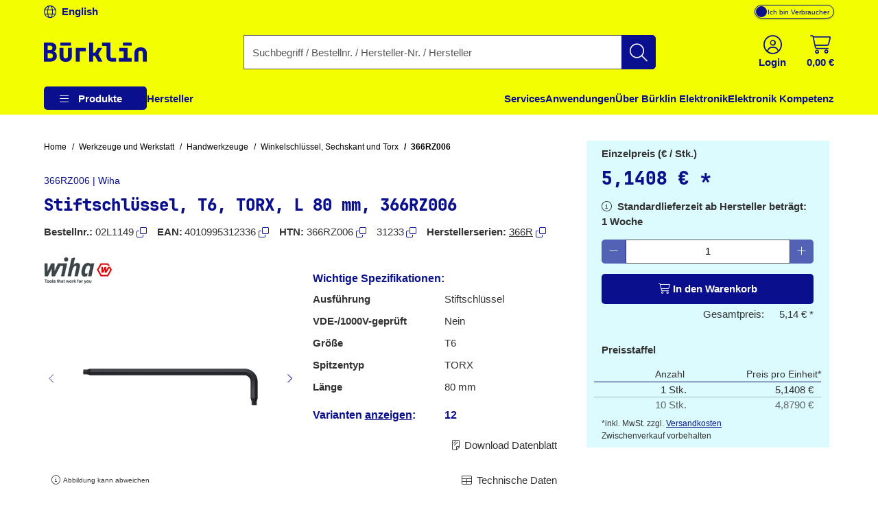

--- FILE ---
content_type: text/html;charset=UTF-8
request_url: https://www.buerklin.com/de/p/wiha/winkelschluessel-sechskant-und-torx/366rz006/02L1149/
body_size: 48684
content:
<!DOCTYPE HTML> <html xmlns="http://www.w3.org/1999/xhtml" lang="de"> <head> <script>
        (function (sCDN, sCDNProject, sCDNWorkspace, sCDNVers) {
            if (
                window.localStorage !== null &&
                typeof window.localStorage === "object" &&
                typeof window.localStorage.getItem === "function" &&
                window.sessionStorage !== null &&
                typeof window.sessionStorage === "object" &&
                typeof window.sessionStorage.getItem === "function"
            ) {
                sCDNVers =
                    window.sessionStorage.getItem("jts_preview_version") ||
                    window.localStorage.getItem("jts_preview_version") ||
                    sCDNVers;
            }
            window.jentis = window.jentis || {};
            window.jentis.config = window.jentis.config || {};
            window.jentis.config.frontend = window.jentis.config.frontend || {};
            window.jentis.config.frontend.cdnhost = sCDN + "/get/" + sCDNWorkspace + "/web/" + sCDNVers + "/";
            window.jentis.config.frontend.vers = sCDNVers;
            window.jentis.config.frontend.env = sCDNWorkspace;
            window.jentis.config.frontend.project = sCDNProject;
            window._jts = window._jts || [];
            var f = document.getElementsByTagName("script")[0];
            var j = document.createElement("script");
            j.async = true;
            j.src = window.jentis.config.frontend.cdnhost + "hijuze.js";
            f.parentNode.insertBefore(j, f);
        })("https://y82zzg.buerklin.com", "b_rklin_", "live", "_");
        _jts.push(
            {
                'track': 'pageview',
                'visitor_type': "b2c",
                'login_status': "not logged in",
                'language': "DE",
                'pageCategory': "pdp",
                'user_type': "external"
            }
        );
        _jts.push({track: "submit"});
    </script> <link rel="dns-prefetch" href="//mein.clickskeks.at"> <link rel="preconnect" href="//mein.clickskeks.at" crossorigin> <script src="https://mein.clickskeks.at/app.js?apiKey=390778b9d1a32f558097c63796f7964041e41e524df70e81&amp;domain=63c943d0a2f3ce30a31f36c7" async referrerpolicy="origin"></script> <meta content="abbr: 60c89fc, service: storefront, instance: 1efdac7bcc36bcebed96a1187361ec63d42ff342f08add3e0ddaa7440dd24fe5"/> <script>
        /*<![CDATA[*/
        const visitorType = "b2c";
        const loginStatus = "not logged in";
        const language = "DE";
        const pageCategory = "pdp";
        const userType = "external";

        window.dataLayer = window.dataLayer || [];
        window.dataLayer.push({
            'visitor_type': visitorType,
            'login_status': loginStatus,
            'language': language,
            'pageCategory': pageCategory,
            'user_type': userType
        });

        /*]]>*/
    </script> <script nonce="32f395a4-9e7d-4102-ae71-63af2008ced3">(function(w,d,s,l,i){w[l]=w[l]||[];w[l].push({'gtm.start':
            new Date().getTime(),event:'gtm.js'});var f=d.getElementsByTagName(s)[0],
        j=d.createElement(s),dl=l!='dataLayer'?'&l='+l:'';j.async=true;j.src=
        'https://www.googletagmanager.com/gtm.js?id='+i+dl;f.parentNode.insertBefore(j,f);
    })(window,document,'script','dataLayer', "GTM-MPG7GWG");</script> <meta http-equiv="Content-Type" content="text/html; charset=utf-8"/> <meta id="_csrf_header" name="_csrf_header" content="X-XSRF-TOKEN"/> <meta id="_csrf" name="_csrf" content="dhBkB9Omlnmpt83hG8dx10uPsGEXfWg9Pmb_F0h6WeHS5yUMTihSMOuVpBuEgq7WIupF4ny6nVkmSFEQBlWacnBIOtSz0RBq"/> <meta id="logged-in" name="logged-in" content="false"/> <meta id="b2b-customer" name="b2b-customer" content="false"/> <meta id="free-shipping-threshold" name="free-shipping-threshold" content="58.31"/> <meta name="viewport" content="width=device-width, initial-scale=1"> <meta name="theme-color" content="#f3ff00"> <meta name="msvalidate.01" content="CBA5632023767FDABA958DDD110D9A9A"/> <link rel="preload" href="/font/v2/JetBrainsMono-ExtraBold-b9bd9ef78534e5f8c2662e5b39382ef9.woff2" crossorigin="anonymous" as="font" type="font/woff2"> <link rel="preload" href="/font/v2/fa-light-300-183f1c8f71f9b21737cb79caea0f6c3d.woff2" crossorigin="anonymous" as="font" type="font/woff2"> <link rel="preload" as="style" href="/css/v2/vendor.min-30df870123acde548fc6bcbd8a4afdf4.css"> <link rel="stylesheet" href="/css/v2/vendor.min-30df870123acde548fc6bcbd8a4afdf4.css"> <link rel="preload" as="style" href="/css/v2/pdp.min-40e810525bff6bd336046ef7223b1077.css"/> <link rel="stylesheet" href="/css/v2/pdp.min-40e810525bff6bd336046ef7223b1077.css"/> <title>366RZ006 | Wiha | Winkelschlüssel, Sechskant und Torx | Bürklin Elektronik</title> <meta property="og:title" content="366RZ006 | Wiha | Winkelschlüssel, Sechskant und Torx | Bürklin Elektronik"> <meta name="description" content="Winkelschlüssel, Sechskant und Torx ► 366RZ006 von Wiha ► große Auswahl ab Lager ✓ Top-Marken ✓ sofort verfügbar ► jetzt bestellen!"> <meta property="og:description" content="Winkelschlüssel, Sechskant und Torx ► 366RZ006 von Wiha ► große Auswahl ab Lager ✓ Top-Marken ✓ sofort verfügbar ► jetzt bestellen!"> <meta name="robots" content="noindex,follow"> <meta property="og:url" content="https://www.buerklin.com/de/p/wiha/winkelschluessel-sechskant-und-torx/366rz006/02L1149/"> <meta property="og:image" content="/de/images/123/9149358080030/500x500/stiftschluessel-t6-torx-l-80-mm-366rz006.webp"> <link rel="preload" as="image" href="/de/images/123/9149358080030/500x500/stiftschluessel-t6-torx-l-80-mm-366rz006.webp"> <meta property="og:type" content="website"> <meta property="og:locale" content="de"> <link rel="icon" type="image/png" sizes="36x36" href="/img/buerklin-favicon-be3a43bb27dc5382a60993d9ceb10c0c.ico"> <link rel="icon" type="image/png" sizes="16x16" href="/img/icon-buerklin-16x16-718592344cdb62d3e209816c74bbc21d.png"> <link rel="icon" type="image/png" sizes="32x32" href="/img/icon-buerklin-32x32-cc90dceef250c5e0aede89208af73d57.png"> <link rel="icon" type="image/png" sizes="96x96" href="/img/icon-buerklin-96x96-3e92113166d15a915cab7144349f80e1.png"> <meta name="msapplication-TileColor" content="#f3ff00"> <meta name="msapplication-TileImage" content="/img/icon-buerklin-144x144-4bb9841a9c971567cb55ec607ca4c754.png"> <meta name="msapplication-square70x70logo" content="/img/icon-buerklin-70x70-293eb4cbd61a5eaea7348bfd350077b6.png"> <meta name="msapplication-square144x144logo" content="/img/icon-buerklin-144x144-4bb9841a9c971567cb55ec607ca4c754.png"> <meta name="msapplication-square150x150logo" content="/img/icon-buerklin-150x150-c36f6ccf883fe47697f27b6ad9515b56.png"> <meta name="msapplication-square310x310logo" content="/img/icon-buerklin-310x310-899d3a15eae2e15110167e652f1572f7.png"> <link rel="apple-touch-icon" sizes="57x57" href="/img/icon-buerklin-57x57-2e560ce53b56caf24ca51b76303a6c0a.png"> <link rel="apple-touch-icon" sizes="60x60" href="/img/icon-buerklin-60x60-7c82f3a5e4ff26bdffd6e136ccc7fb39.png"> <link rel="apple-touch-icon" sizes="72x72" href="/img/icon-buerklin-72x72-ec551872d580fe8814aa482e85de2d41.png"> <link rel="apple-touch-icon" sizes="76x76" href="/img/icon-buerklin-76x76-1a0c12947ad52c8795cab0e956a52956.png"> <link rel="apple-touch-icon" sizes="114x114" href="/img/icon-buerklin-114x114-9e22d666c9f4e9df3f1d7397513c0a2a.png"> <link rel="apple-touch-icon" sizes="120x120" href="/img/icon-buerklin-120x120-f2e83546ad59384d7df1c29b28bf75c0.png"> <link rel="apple-touch-icon" sizes="144x144" href="/img/icon-buerklin-144x144-4bb9841a9c971567cb55ec607ca4c754.png"> <link rel="apple-touch-icon" sizes="152x152" href="/img/icon-buerklin-152x152-54b553b6f85b22292b8df8386dbb5620.png"> <link rel="apple-touch-icon" sizes="180x180" href="/img/icon-buerklin-180x180-cce944bafa913a3a631b9e82977444a0.png"> <link rel="apple-touch-icon" sizes="191x192" href="/img/icon-buerklin-191x192-cba29ab67c0253ac1bd9092cf3b8d289.png"> <link rel="icon" type="image/png" sizes="36x36" href="/img/icon-buerklin-36x36-95845c5894947e6d8a11fcc2a12688e9.png"> <link rel="icon" type="image/png" sizes="48x48" href="/img/icon-buerklin-48x48-8c1042d8fd42bcb4cb03881427471027.png"> <link rel="icon" type="image/png" sizes="72x72" href="/img/icon-buerklin-72x72-ec551872d580fe8814aa482e85de2d41.png"> <link rel="icon" type="image/png" sizes="96x96" href="/img/icon-buerklin-96x96-3e92113166d15a915cab7144349f80e1.png"> <link rel="icon" type="image/png" sizes="144x144" href="/img/icon-buerklin-144x144-4bb9841a9c971567cb55ec607ca4c754.png"> <link rel="icon" type="image/png" sizes="192x192" href="/img/icon-buerklin-192x192-73ba8574d384aed0580aed32a116b700.png"> <script type="text/javascript">
        if ('scrollRestoration' in history) {
            history.scrollRestoration = 'manual';
        }
    </script> </head> <body> <a id="skiplink-main" href="#main-content" class="skip-link">Zum Inhalt springen</a> <script>0</script> <noscript><iframe src="https://www.googletagmanager.com/ns.html?id=GTM-MPG7GWG" height="0" width="0" style="display:none;visibility:hidden"></iframe></noscript> <div class="header-spacer"></div> <div id="header-top" class="scroll-transition-up position-fixed w-100 bg-secondary"> <div class="page-content-max-width "> <div class="row g-0"> <div class="col-auto language-switch-container d-flex align-items-center me-auto"> <a class="d-flex align-items-center fw-bold text-decoration-none text-primary" href="https://www.buerklin.com/en/p/wiha/allen-and-torx-keys/366rz006/02L1149/" aria-label="Sprache wechseln zu Englisch"> <i class="fa-light fa-globe me-2" aria-hidden="true"></i> <span>English</span> </a> </div> <div class="col-auto customer-segment-switch-container d-flex align-items-center"> <label id="customer-segment-switch" class="toggle"> <span id="customer-segment-switch-label" class="visually-hidden">Mehrwertsteuer-Anzeige umschalten: zzgl. oder inkl. MwSt.</span> <input type="checkbox" aria-labelledby="customer-segment-switch-label"> <span class="slider"></span> <span class="labels" data-on="Ich bin Unternehmer" data-off="Ich bin Verbraucher"></span> </label> </div> </div> </div> </div> <header data-bind="HeaderComponent" class="default-header scroll-transition-up position-fixed w-100"> <div id="header-main" class="d-block no-input-border bg-secondary"> <div class="page-content-max-width mx-auto"> <div class="row align-items-center py-2 py-lg-0"> <div class="d-flex align-items-center d-lg-none col-auto"> <i class="fa-light fa-bars menu-icon text-primary"></i> </div> <div class="col-auto"> <a href="/de/" rel="home" data-testing-id="header-home-link-desktop" class="d-flex justify-content-start align-items-center logo" aria-label="Zur Startseite"> <svg id="Layer_1" data-name="Layer 1" viewBox="0 0 531.13001 100" version="1.1" width="531.13" height="100" xmlns="http://www.w3.org/2000/svg" xmlns:svg="http://www.w3.org/2000/svg"> <defs id="defs1"><style id="style1">&#10;.cls-1 {&#10;fill: #0a108d;&#10;}&#10;</style></defs> <path class="cls-1" d="M 140,15.97 H 85.41 V 0.01 H 140 Z M 64.53,58.66 c 1.58,3.43 2.36,7.25 2.36,11.49 0,5.68 -1.42,10.65 -4.26,14.93 -2.84,4.28 -6.8,7.61 -11.89,10 -5.09,2.39 -11.01,3.58 -17.77,3.58 H 0 V 0.01 h 31.76 c 6.57,0 12.32,1.06 17.23,3.18 4.91,2.12 8.74,5.07 11.49,8.85 2.75,3.78 4.12,8.24 4.12,13.38 0,5.59 -1.53,10.25 -4.59,13.99 -3.06,3.74 -7.03,5.97 -11.89,6.69 v 0.27 c 3.69,0.36 6.96,1.65 9.8,3.85 2.84,2.21 5.04,5.02 6.62,8.45 z M 19.6,39.74 h 11.89 c 3.96,0 7.07,-1.06 9.32,-3.18 2.25,-2.12 3.38,-4.98 3.38,-8.58 0,-3.6 -1.13,-6.55 -3.38,-8.58 -2.25,-2.03 -5.36,-3.04 -9.32,-3.04 H 19.6 Z m 26.89,29.32 c 0,-4.14 -1.26,-7.41 -3.78,-9.8 C 40.19,56.87 36.72,55.68 32.3,55.68 H 19.6 V 82.3 h 12.7 c 4.41,0 7.88,-1.17 10.41,-3.51 2.52,-2.34 3.78,-5.59 3.78,-9.73 z m 77.84,0.54 c 0,4.15 -1.01,7.32 -3.04,9.53 -2.03,2.21 -4.89,3.31 -8.58,3.31 -7.75,0 -11.62,-4.28 -11.62,-12.84 V 27.72 H 80.82 v 42.01 c 0,9.37 2.81,16.76 8.45,22.16 5.63,5.41 13.45,8.11 23.45,8.11 10,0 17.7,-2.68 23.38,-8.04 5.68,-5.36 8.51,-12.77 8.51,-22.23 V 27.72 H 124.34 V 69.6 Z M 300.75,27.72 H 278.44 L 263.96,52.43 H 253.69 V 0 h -20.27 v 98.65 h 20.27 V 69.46 h 10.14 l 15.68,29.19 h 22.7 L 281.13,60.68 300.76,27.72 Z m 45.05,50.25 c -1.49,-1.62 -2.23,-3.74 -2.23,-6.35 V 0 h -43.92 v 18.24 h 23.65 v 54.05 c 0,5.23 1.1,9.82 3.31,13.78 2.21,3.97 5.29,7.05 9.26,9.26 3.96,2.21 8.56,3.31 13.78,3.31 h 22.97 V 80.4 h -20.95 c -2.43,0 -4.39,-0.81 -5.88,-2.43 z m 85.88,-50.25 h -42.16 v 18.24 h 21.89 V 80.4 h -24.59 v 18.24 h 66.22 V 80.4 H 431.69 V 27.71 Z M 408.44,15.96 h 44.59 V 0 H 408.44 Z M 164.88,98.65 h 20.38 V 45.96 h 31.03 V 27.72 H 164.88 Z M 522.69,33.04 c -5.63,-5.41 -13.45,-8.11 -23.45,-8.11 -10,0 -17.7,2.68 -23.38,8.04 -5.68,5.36 -8.51,12.77 -8.51,22.23 v 43.45 h 20.27 V 55.34 c 0,-4.15 1.01,-7.32 3.04,-9.53 2.03,-2.21 4.89,-3.31 8.58,-3.31 7.75,0 11.62,4.28 11.62,12.84 v 43.31 h 20.27 V 55.2 c 0,-9.37 -2.81,-16.76 -8.45,-22.16 z" id="path1"/> </svg> </a> </div> <div class="col-05 d-none d-lg-block"></div> <div id="search-container" class="col d-none d-lg-block search-container"> <div data-testing-id="search-box-desktop"> <form role="search" name="SearchBox_Header" class="search-form box clearfix header-search-form" data-link="/de/suche/"> <div class="input-group search-group"> <label class="visually-hidden" for="search-input">Geben Sie einen Suchbegriff, eine Bestellnummer, eine Herstellernummer oder einen Herstellernamen ein</label> <input id="search-input" name="search" autocomplete="off" tracer-search-input type="search" class="form-control search-input searchTermInput searchSizeWithoutTerm" placeholder="Suchbegriff / Bestellnr. / Hersteller-Nr. / Hersteller" value=""> <button type="submit" name="search" class="btn-search btn btn-primary d-flex justify-content-center align-items-center" title="Suche starten"> <i class="fa-light fa-search"></i> </button> </div> <div class="suggest"> </div> </form> </div> <div class="suggestions-overlay"> <div class="suggestions-container bg-white border" style="display: none"> <span class="d-none keywords-text">Vorschläge</span> <span class="d-none categories-text">Kategorien</span> <span class="d-none manufacturers-text">Hersteller</span> <div class="suggestions"> </div> </div> </div> </div> <div class="col-05 d-none d-lg-block"></div> <div class="col-auto d-flex ms-auto header-buttons"> <div class="d-flex" role="menu"> <div class="login-container" role="menuitem"> <a href="/de/login/" aria-label="Einloggen oder Account erstellen" class="d-flex flex-column justify-content-center align-items-center text-primary mx-2"> <i class="fa-light fa-circle-user" aria-hidden="true"></i> <span class="d-none d-lg-block fw-bold">Login</span> </a> </div> <div data-bind="MiniBasketComponent" class="mini-basket-container dropdown" role="menuitem"> <span id="itemsNotToOrderOverAvailableQuantityToBasketQuantity" data-json="{}"> </span> <a id="mini-basket-drop-down-button" class="d-flex flex-column justify-content-center align-items-center text-primary h-100 ps-4 pe-0" aria-haspopup="true" aria-expanded="false" role="button" tabindex="0" href="/de/schnellbestellung/" data-is-basket-empty="true" title="Warenkorb mit einem Betrag von 0,00 € und 0 Artikel" aria-label="Warenkorb mit einem Betrag von 0,00 € und 0 Artikel"> <span class="basket-restore-spinner spinner-border d-none" role="status" aria-hidden="true"></span> <span class="basket-button-content d-flex flex-column justify-content-center align-items-center"> <i class="fa-light fa-cart-shopping" aria-hidden="true"></i> <span class="d-none d-lg-block fw-bold mini-basket-amount">0,00 €</span> <span class="badge rounded-pill bg-danger position-absolute translate-middle badge-position d-none">0</span> </span> </a> <div class="mini-basket-dropdown-container dropdown-menu dropdown-menu-end pre-scrollable" aria-labelledby="mini-basket-drop-down-button"> <div class="mini-basket-item-list-container"> </div> </div> </div> </div> </div> </div> </div> <nav id="headerNav" class="header-nav w-100"> <ul class="header-menu d-flex flex-column flex-lg-row h-100 page-content-max-width"> <li class="header-menu-item d-flex header-menu-item__has-children position-relative" style="--header-menu-item-level:0" data-level="0" data-index="0"> <div class="header-menu-item__container"> <div class="header-menu-item__label"> <a class="header-menu-item__label__link pointer-none" title="Produkte" attr="data-cy-menu-zero-level-item" aria-haspopup="true" aria-expanded="false" role="button" tabindex="0"> Produkte </a> <div class="header-menu-item__label__icon"> <i class="menu-bars fa-light fa-bars"></i> <i class="drop-down-arrow fa-light fa-caret-down"></i> </div> </div> <ul class="header-menu-item__children"> <li class="header-menu-item d-flex header-menu-item__has-children " style="--header-menu-item-level:1" data-level="1" data-index="0" attr="data-cy-menu-first-level-header"> <div class="header-menu-item__container"> <div class="header-menu-item__label"> <a class="header-menu-item__label__link" title="Steckverbinder" attr="data-cy-menu-first-level-item" href="/de/c/steckverbinder/40000000/"> Steckverbinder </a> <div class="header-menu-item__label__icon"> <i class="menu-bars fa-light fa-bars"></i> <i class="drop-down-arrow fa-light fa-caret-down"></i> </div> </div> <ul class="header-menu-item__children"> <li class="header-menu-item d-flex header-menu-item__has-no-children" style="--header-menu-item-level:2" data-level="2" data-index="0" attr="data-cy-menu-second-level-header"> <div class="header-menu-item__container"> <div class="header-menu-item__label"> <a href="/de/c/steckverbinder/anschlussklemmen/40210000/" class="header-menu-item__label__link" title="Anschlussklemmen" attr="data-cy-menu-second-level-item"> Anschlussklemmen </a> </div> </div> </li> <li class="header-menu-item d-flex header-menu-item__has-no-children" style="--header-menu-item-level:2" data-level="2" data-index="1" attr="data-cy-menu-second-level-header"> <div class="header-menu-item__container"> <div class="header-menu-item__label"> <a href="/de/c/steckverbinder/av-steckverbinder/40170000/" class="header-menu-item__label__link" title="AV Steckverbinder" attr="data-cy-menu-second-level-item"> AV Steckverbinder </a> </div> </div> </li> <li class="header-menu-item d-flex header-menu-item__has-no-children" style="--header-menu-item-level:2" data-level="2" data-index="2" attr="data-cy-menu-second-level-header"> <div class="header-menu-item__container"> <div class="header-menu-item__label"> <a href="/de/c/steckverbinder/automotive-steckverbinder/40190000/" class="header-menu-item__label__link" title="Automotive Steckverbinder" attr="data-cy-menu-second-level-item"> Automotive Steckverbinder </a> </div> </div> </li> <li class="header-menu-item d-flex header-menu-item__has-no-children" style="--header-menu-item-level:2" data-level="2" data-index="3" attr="data-cy-menu-second-level-header"> <div class="header-menu-item__container"> <div class="header-menu-item__label"> <a href="/de/c/steckverbinder/crimpkontakte/40110000/" class="header-menu-item__label__link" title="Crimpkontakte" attr="data-cy-menu-second-level-item"> Crimpkontakte </a> </div> </div> </li> <li class="header-menu-item d-flex header-menu-item__has-no-children" style="--header-menu-item-level:2" data-level="2" data-index="4" attr="data-cy-menu-second-level-header"> <div class="header-menu-item__container"> <div class="header-menu-item__label"> <a href="/de/c/steckverbinder/d-sub-steckverbinder-usb-steckverbinder-pc-steckverbinder/40140000/" class="header-menu-item__label__link" title="D-Sub Steckverbinder, USB Steckverbinder, PC Steckverbinder" attr="data-cy-menu-second-level-item"> D-Sub Steckverbinder, USB Steckverbinder, PC Steckverbinder </a> </div> </div> </li> <li class="header-menu-item d-flex header-menu-item__has-no-children" style="--header-menu-item-level:2" data-level="2" data-index="5" attr="data-cy-menu-second-level-header"> <div class="header-menu-item__container"> <div class="header-menu-item__label"> <a href="/de/c/steckverbinder/industrie-steckverbinder/40130000/" class="header-menu-item__label__link" title="Industrie Steckverbinder" attr="data-cy-menu-second-level-item"> Industrie Steckverbinder </a> </div> </div> </li> <li class="header-menu-item d-flex header-menu-item__has-no-children" style="--header-menu-item-level:2" data-level="2" data-index="6" attr="data-cy-menu-second-level-header"> <div class="header-menu-item__container"> <div class="header-menu-item__label"> <a href="/de/c/steckverbinder/quetschverbinder/40100000/" class="header-menu-item__label__link" title="Quetschverbinder" attr="data-cy-menu-second-level-item"> Quetschverbinder </a> </div> </div> </li> <li class="header-menu-item d-flex header-menu-item__has-no-children" style="--header-menu-item-level:2" data-level="2" data-index="7" attr="data-cy-menu-second-level-header"> <div class="header-menu-item__container"> <div class="header-menu-item__label"> <a href="/de/c/steckverbinder/hf-steckverbinder/40160000/" class="header-menu-item__label__link" title="HF Steckverbinder" attr="data-cy-menu-second-level-item"> HF Steckverbinder </a> </div> </div> </li> <li class="header-menu-item d-flex header-menu-item__has-no-children" style="--header-menu-item-level:2" data-level="2" data-index="8" attr="data-cy-menu-second-level-header"> <div class="header-menu-item__container"> <div class="header-menu-item__label"> <a href="/de/c/steckverbinder/laborsteckverbinder-und-messzubehoer/40120000/" class="header-menu-item__label__link" title="Laborsteckverbinder und Messzubehör" attr="data-cy-menu-second-level-item"> Laborsteckverbinder und Messzubehör </a> </div> </div> </li> <li class="header-menu-item d-flex header-menu-item__has-no-children" style="--header-menu-item-level:2" data-level="2" data-index="9" attr="data-cy-menu-second-level-header"> <div class="header-menu-item__container"> <div class="header-menu-item__label"> <a href="/de/c/steckverbinder/stromversorgungsstecker/40180000/" class="header-menu-item__label__link" title="Stromversorgungsstecker" attr="data-cy-menu-second-level-item"> Stromversorgungsstecker </a> </div> </div> </li> <li class="header-menu-item d-flex header-menu-item__has-no-children" style="--header-menu-item-level:2" data-level="2" data-index="10" attr="data-cy-menu-second-level-header"> <div class="header-menu-item__container"> <div class="header-menu-item__label"> <a href="/de/c/steckverbinder/netzwerksteckverbinder/40150000/" class="header-menu-item__label__link" title="Netzwerksteckverbinder" attr="data-cy-menu-second-level-item"> Netzwerksteckverbinder </a> </div> </div> </li> <li class="header-menu-item d-flex header-menu-item__has-no-children" style="--header-menu-item-level:2" data-level="2" data-index="11" attr="data-cy-menu-second-level-header"> <div class="header-menu-item__container"> <div class="header-menu-item__label"> <a href="/de/c/steckverbinder/platinen-steckverbinder-und-verbindungssysteme/40200000/" class="header-menu-item__label__link" title="Platinen Steckverbinder und Verbindungssysteme" attr="data-cy-menu-second-level-item"> Platinen Steckverbinder und Verbindungssysteme </a> </div> </div> </li> <li class="header-menu-item d-flex header-menu-item__has-no-children" style="--header-menu-item-level:2" data-level="2" data-index="12" attr="data-cy-menu-second-level-header"> <div class="header-menu-item__container"> <div class="header-menu-item__label"> <a href="/de/c/steckverbinder/steckverbinder-sortimente/40220000/" class="header-menu-item__label__link" title="Steckverbinder Sortimente" attr="data-cy-menu-second-level-item"> Steckverbinder Sortimente </a> </div> </div> </li> </ul> </div> </li> <li class="header-menu-item d-flex header-menu-item__has-children " style="--header-menu-item-level:1" data-level="1" data-index="1" attr="data-cy-menu-first-level-header"> <div class="header-menu-item__container"> <div class="header-menu-item__label"> <a class="header-menu-item__label__link" title="Elektromechanik" attr="data-cy-menu-first-level-item" href="/de/c/elektromechanik/30000000/"> Elektromechanik </a> <div class="header-menu-item__label__icon"> <i class="menu-bars fa-light fa-bars"></i> <i class="drop-down-arrow fa-light fa-caret-down"></i> </div> </div> <ul class="header-menu-item__children"> <li class="header-menu-item d-flex header-menu-item__has-no-children" style="--header-menu-item-level:2" data-level="2" data-index="0" attr="data-cy-menu-second-level-header"> <div class="header-menu-item__container"> <div class="header-menu-item__label"> <a href="/de/c/elektromechanik/abschirmung/30220000/" class="header-menu-item__label__link" title="Abschirmung" attr="data-cy-menu-second-level-item"> Abschirmung </a> </div> </div> </li> <li class="header-menu-item d-flex header-menu-item__has-no-children" style="--header-menu-item-level:2" data-level="2" data-index="1" attr="data-cy-menu-second-level-header"> <div class="header-menu-item__container"> <div class="header-menu-item__label"> <a href="/de/c/elektromechanik/befestigungsmaterial/30200000/" class="header-menu-item__label__link" title="Befestigungsmaterial" attr="data-cy-menu-second-level-item"> Befestigungsmaterial </a> </div> </div> </li> <li class="header-menu-item d-flex header-menu-item__has-no-children" style="--header-menu-item-level:2" data-level="2" data-index="2" attr="data-cy-menu-second-level-header"> <div class="header-menu-item__container"> <div class="header-menu-item__label"> <a href="/de/c/elektromechanik/gehaeuse/30210000/" class="header-menu-item__label__link" title="Gehäuse" attr="data-cy-menu-second-level-item"> Gehäuse </a> </div> </div> </li> <li class="header-menu-item d-flex header-menu-item__has-no-children" style="--header-menu-item-level:2" data-level="2" data-index="3" attr="data-cy-menu-second-level-header"> <div class="header-menu-item__container"> <div class="header-menu-item__label"> <a href="/de/c/elektromechanik/knoepfe/30120000/" class="header-menu-item__label__link" title="Knöpfe" attr="data-cy-menu-second-level-item"> Knöpfe </a> </div> </div> </li> <li class="header-menu-item d-flex header-menu-item__has-no-children" style="--header-menu-item-level:2" data-level="2" data-index="4" attr="data-cy-menu-second-level-header"> <div class="header-menu-item__container"> <div class="header-menu-item__label"> <a href="/de/c/elektromechanik/kuehlkoerper-und-pasten/30160000/" class="header-menu-item__label__link" title="Kühlkörper und Pasten" attr="data-cy-menu-second-level-item"> Kühlkörper und Pasten </a> </div> </div> </li> <li class="header-menu-item d-flex header-menu-item__has-no-children" style="--header-menu-item-level:2" data-level="2" data-index="5" attr="data-cy-menu-second-level-header"> <div class="header-menu-item__container"> <div class="header-menu-item__label"> <a href="/de/c/elektromechanik/leiterplatten-und-zubehoer/30150000/" class="header-menu-item__label__link" title="Leiterplatten und Zubehör" attr="data-cy-menu-second-level-item"> Leiterplatten und Zubehör </a> </div> </div> </li> <li class="header-menu-item d-flex header-menu-item__has-no-children" style="--header-menu-item-level:2" data-level="2" data-index="6" attr="data-cy-menu-second-level-header"> <div class="header-menu-item__container"> <div class="header-menu-item__label"> <a href="/de/c/elektromechanik/luefter/30170000/" class="header-menu-item__label__link" title="Lüfter" attr="data-cy-menu-second-level-item"> Lüfter </a> </div> </div> </li> <li class="header-menu-item d-flex header-menu-item__has-no-children" style="--header-menu-item-level:2" data-level="2" data-index="7" attr="data-cy-menu-second-level-header"> <div class="header-menu-item__container"> <div class="header-menu-item__label"> <a href="/de/c/elektromechanik/magnete/30190000/" class="header-menu-item__label__link" title="Magnete" attr="data-cy-menu-second-level-item"> Magnete </a> </div> </div> </li> <li class="header-menu-item d-flex header-menu-item__has-no-children" style="--header-menu-item-level:2" data-level="2" data-index="8" attr="data-cy-menu-second-level-header"> <div class="header-menu-item__container"> <div class="header-menu-item__label"> <a href="/de/c/elektromechanik/relais/30130000/" class="header-menu-item__label__link" title="Relais" attr="data-cy-menu-second-level-item"> Relais </a> </div> </div> </li> <li class="header-menu-item d-flex header-menu-item__has-no-children" style="--header-menu-item-level:2" data-level="2" data-index="9" attr="data-cy-menu-second-level-header"> <div class="header-menu-item__container"> <div class="header-menu-item__label"> <a href="/de/c/elektromechanik/schalter/30110000/" class="header-menu-item__label__link" title="Schalter" attr="data-cy-menu-second-level-item"> Schalter </a> </div> </div> </li> <li class="header-menu-item d-flex header-menu-item__has-no-children" style="--header-menu-item-level:2" data-level="2" data-index="10" attr="data-cy-menu-second-level-header"> <div class="header-menu-item__container"> <div class="header-menu-item__label"> <a href="/de/c/elektromechanik/sensoren/30140000/" class="header-menu-item__label__link" title="Sensoren" attr="data-cy-menu-second-level-item"> Sensoren </a> </div> </div> </li> <li class="header-menu-item d-flex header-menu-item__has-no-children" style="--header-menu-item-level:2" data-level="2" data-index="11" attr="data-cy-menu-second-level-header"> <div class="header-menu-item__container"> <div class="header-menu-item__label"> <a href="/de/c/elektromechanik/sicherungen/30100000/" class="header-menu-item__label__link" title="Sicherungen" attr="data-cy-menu-second-level-item"> Sicherungen </a> </div> </div> </li> <li class="header-menu-item d-flex header-menu-item__has-no-children" style="--header-menu-item-level:2" data-level="2" data-index="12" attr="data-cy-menu-second-level-header"> <div class="header-menu-item__container"> <div class="header-menu-item__label"> <a href="/de/c/elektromechanik/signallampen-signalleuchten/30230000/" class="header-menu-item__label__link" title="Signallampen, Signalleuchten" attr="data-cy-menu-second-level-item"> Signallampen, Signalleuchten </a> </div> </div> </li> <li class="header-menu-item d-flex header-menu-item__has-no-children" style="--header-menu-item-level:2" data-level="2" data-index="13" attr="data-cy-menu-second-level-header"> <div class="header-menu-item__container"> <div class="header-menu-item__label"> <a href="/de/c/elektromechanik/elektromechanik-sortimente/30240000/" class="header-menu-item__label__link" title="Elektromechanik Sortimente" attr="data-cy-menu-second-level-item"> Elektromechanik Sortimente </a> </div> </div> </li> </ul> </div> </li> <li class="header-menu-item d-flex header-menu-item__has-children " style="--header-menu-item-level:1" data-level="1" data-index="2" attr="data-cy-menu-first-level-header"> <div class="header-menu-item__container"> <div class="header-menu-item__label"> <a class="header-menu-item__label__link" title="Werkzeuge und Werkstatt" attr="data-cy-menu-first-level-item" href="/de/c/werkzeuge-und-werkstatt/70000000/"> Werkzeuge und Werkstatt </a> <div class="header-menu-item__label__icon"> <i class="menu-bars fa-light fa-bars"></i> <i class="drop-down-arrow fa-light fa-caret-down"></i> </div> </div> <ul class="header-menu-item__children"> <li class="header-menu-item d-flex header-menu-item__has-no-children" style="--header-menu-item-level:2" data-level="2" data-index="0" attr="data-cy-menu-second-level-header"> <div class="header-menu-item__container"> <div class="header-menu-item__label"> <a href="/de/c/werkzeuge-und-werkstatt/arbeitsschutz/70160000/" class="header-menu-item__label__link" title="Arbeitsschutz" attr="data-cy-menu-second-level-item"> Arbeitsschutz </a> </div> </div> </li> <li class="header-menu-item d-flex header-menu-item__has-no-children" style="--header-menu-item-level:2" data-level="2" data-index="1" attr="data-cy-menu-second-level-header"> <div class="header-menu-item__container"> <div class="header-menu-item__label"> <a href="/de/c/werkzeuge-und-werkstatt/chemische-hilfsmittel/70150000/" class="header-menu-item__label__link" title="Chemische Hilfsmittel" attr="data-cy-menu-second-level-item"> Chemische Hilfsmittel </a> </div> </div> </li> <li class="header-menu-item d-flex header-menu-item__has-no-children" style="--header-menu-item-level:2" data-level="2" data-index="2" attr="data-cy-menu-second-level-header"> <div class="header-menu-item__container"> <div class="header-menu-item__label"> <a href="/de/c/werkzeuge-und-werkstatt/elektrowerkzeuge/70110000/" class="header-menu-item__label__link" title="Elektrowerkzeuge" attr="data-cy-menu-second-level-item"> Elektrowerkzeuge </a> </div> </div> </li> <li class="header-menu-item d-flex header-menu-item__has-no-children" style="--header-menu-item-level:2" data-level="2" data-index="3" attr="data-cy-menu-second-level-header"> <div class="header-menu-item__container"> <div class="header-menu-item__label"> <a href="/de/c/werkzeuge-und-werkstatt/esd-schutz/70170000/" class="header-menu-item__label__link" title="ESD Schutz" attr="data-cy-menu-second-level-item"> ESD Schutz </a> </div> </div> </li> <li class="header-menu-item d-flex header-menu-item__has-no-children" style="--header-menu-item-level:2" data-level="2" data-index="4" attr="data-cy-menu-second-level-header"> <div class="header-menu-item__container"> <div class="header-menu-item__label"> <a href="/de/c/werkzeuge-und-werkstatt/federzuege-und-balancer/70200000/" class="header-menu-item__label__link" title="Federzüge und Balancer" attr="data-cy-menu-second-level-item"> Federzüge und Balancer </a> </div> </div> </li> <li class="header-menu-item d-flex header-menu-item__has-no-children" style="--header-menu-item-level:2" data-level="2" data-index="5" attr="data-cy-menu-second-level-header"> <div class="header-menu-item__container"> <div class="header-menu-item__label"> <a href="/de/c/werkzeuge-und-werkstatt/handwerkzeuge/70100000/" class="header-menu-item__label__link" title="Handwerkzeuge" attr="data-cy-menu-second-level-item"> Handwerkzeuge </a> </div> </div> </li> <li class="header-menu-item d-flex header-menu-item__has-no-children" style="--header-menu-item-level:2" data-level="2" data-index="6" attr="data-cy-menu-second-level-header"> <div class="header-menu-item__container"> <div class="header-menu-item__label"> <a href="/de/c/werkzeuge-und-werkstatt/loettechnik/70120000/" class="header-menu-item__label__link" title="Löttechnik" attr="data-cy-menu-second-level-item"> Löttechnik </a> </div> </div> </li> <li class="header-menu-item d-flex header-menu-item__has-no-children" style="--header-menu-item-level:2" data-level="2" data-index="7" attr="data-cy-menu-second-level-header"> <div class="header-menu-item__container"> <div class="header-menu-item__label"> <a href="/de/c/werkzeuge-und-werkstatt/optische-werkzeuge/70130000/" class="header-menu-item__label__link" title="Optische Werkzeuge" attr="data-cy-menu-second-level-item"> Optische Werkzeuge </a> </div> </div> </li> <li class="header-menu-item d-flex header-menu-item__has-no-children" style="--header-menu-item-level:2" data-level="2" data-index="8" attr="data-cy-menu-second-level-header"> <div class="header-menu-item__container"> <div class="header-menu-item__label"> <a href="/de/c/werkzeuge-und-werkstatt/taschenlampen-und-arbeitsleuchten/70180000/" class="header-menu-item__label__link" title="Taschenlampen und Arbeitsleuchten" attr="data-cy-menu-second-level-item"> Taschenlampen und Arbeitsleuchten </a> </div> </div> </li> <li class="header-menu-item d-flex header-menu-item__has-no-children" style="--header-menu-item-level:2" data-level="2" data-index="9" attr="data-cy-menu-second-level-header"> <div class="header-menu-item__container"> <div class="header-menu-item__label"> <a href="/de/c/werkzeuge-und-werkstatt/maschinen-und-ersatzteile/70190000/" class="header-menu-item__label__link" title="Maschinen und Ersatzteile" attr="data-cy-menu-second-level-item"> Maschinen und Ersatzteile </a> </div> </div> </li> <li class="header-menu-item d-flex header-menu-item__has-no-children" style="--header-menu-item-level:2" data-level="2" data-index="10" attr="data-cy-menu-second-level-header"> <div class="header-menu-item__container"> <div class="header-menu-item__label"> <a href="/de/c/werkzeuge-und-werkstatt/werkstattausstattung-laborausstattung/70140000/" class="header-menu-item__label__link" title="Werkstattausstattung, Laborausstattung" attr="data-cy-menu-second-level-item"> Werkstattausstattung, Laborausstattung </a> </div> </div> </li> </ul> </div> </li> <li class="header-menu-item d-flex header-menu-item__has-children " style="--header-menu-item-level:1" data-level="1" data-index="3" attr="data-cy-menu-first-level-header"> <div class="header-menu-item__container"> <div class="header-menu-item__label"> <a class="header-menu-item__label__link" title="Kabel und Leitungen" attr="data-cy-menu-first-level-item" href="/de/c/kabel-und-leitungen/50000000/"> Kabel und Leitungen </a> <div class="header-menu-item__label__icon"> <i class="menu-bars fa-light fa-bars"></i> <i class="drop-down-arrow fa-light fa-caret-down"></i> </div> </div> <ul class="header-menu-item__children"> <li class="header-menu-item d-flex header-menu-item__has-no-children" style="--header-menu-item-level:2" data-level="2" data-index="0" attr="data-cy-menu-second-level-header"> <div class="header-menu-item__container"> <div class="header-menu-item__label"> <a href="/de/c/kabel-und-leitungen/anschlussleitungen-und-steuerleitungen/50160000/" class="header-menu-item__label__link" title="Anschlussleitungen und Steuerleitungen" attr="data-cy-menu-second-level-item"> Anschlussleitungen und Steuerleitungen </a> </div> </div> </li> <li class="header-menu-item d-flex header-menu-item__has-no-children" style="--header-menu-item-level:2" data-level="2" data-index="1" attr="data-cy-menu-second-level-header"> <div class="header-menu-item__container"> <div class="header-menu-item__label"> <a href="/de/c/kabel-und-leitungen/av-kabel/50190000/" class="header-menu-item__label__link" title="AV Kabel" attr="data-cy-menu-second-level-item"> AV Kabel </a> </div> </div> </li> <li class="header-menu-item d-flex header-menu-item__has-no-children" style="--header-menu-item-level:2" data-level="2" data-index="2" attr="data-cy-menu-second-level-header"> <div class="header-menu-item__container"> <div class="header-menu-item__label"> <a href="/de/c/kabel-und-leitungen/litzen/50110000/" class="header-menu-item__label__link" title="Litzen" attr="data-cy-menu-second-level-item"> Litzen </a> </div> </div> </li> <li class="header-menu-item d-flex header-menu-item__has-no-children" style="--header-menu-item-level:2" data-level="2" data-index="3" attr="data-cy-menu-second-level-header"> <div class="header-menu-item__container"> <div class="header-menu-item__label"> <a href="/de/c/kabel-und-leitungen/flachbandkabel/50150000/" class="header-menu-item__label__link" title="Flachbandkabel" attr="data-cy-menu-second-level-item"> Flachbandkabel </a> </div> </div> </li> <li class="header-menu-item d-flex header-menu-item__has-no-children" style="--header-menu-item-level:2" data-level="2" data-index="4" attr="data-cy-menu-second-level-header"> <div class="header-menu-item__container"> <div class="header-menu-item__label"> <a href="/de/c/kabel-und-leitungen/kabelmanagement/50140000/" class="header-menu-item__label__link" title="Kabelmanagement" attr="data-cy-menu-second-level-item"> Kabelmanagement </a> </div> </div> </li> <li class="header-menu-item d-flex header-menu-item__has-no-children" style="--header-menu-item-level:2" data-level="2" data-index="5" attr="data-cy-menu-second-level-header"> <div class="header-menu-item__container"> <div class="header-menu-item__label"> <a href="/de/c/kabel-und-leitungen/koaxialkabel/50180000/" class="header-menu-item__label__link" title="Koaxialkabel" attr="data-cy-menu-second-level-item"> Koaxialkabel </a> </div> </div> </li> <li class="header-menu-item d-flex header-menu-item__has-no-children" style="--header-menu-item-level:2" data-level="2" data-index="6" attr="data-cy-menu-second-level-header"> <div class="header-menu-item__container"> <div class="header-menu-item__label"> <a href="/de/c/kabel-und-leitungen/konfektionierte-kabel/50100000/" class="header-menu-item__label__link" title="Konfektionierte Kabel" attr="data-cy-menu-second-level-item"> Konfektionierte Kabel </a> </div> </div> </li> <li class="header-menu-item d-flex header-menu-item__has-no-children" style="--header-menu-item-level:2" data-level="2" data-index="7" attr="data-cy-menu-second-level-header"> <div class="header-menu-item__container"> <div class="header-menu-item__label"> <a href="/de/c/kabel-und-leitungen/erdungsbaender/50120000/" class="header-menu-item__label__link" title="Erdungsbänder" attr="data-cy-menu-second-level-item"> Erdungsbänder </a> </div> </div> </li> <li class="header-menu-item d-flex header-menu-item__has-no-children" style="--header-menu-item-level:2" data-level="2" data-index="8" attr="data-cy-menu-second-level-header"> <div class="header-menu-item__container"> <div class="header-menu-item__label"> <a href="/de/c/kabel-und-leitungen/netzwerkkabel/50170000/" class="header-menu-item__label__link" title="Netzwerkkabel" attr="data-cy-menu-second-level-item"> Netzwerkkabel </a> </div> </div> </li> <li class="header-menu-item d-flex header-menu-item__has-no-children" style="--header-menu-item-level:2" data-level="2" data-index="9" attr="data-cy-menu-second-level-header"> <div class="header-menu-item__container"> <div class="header-menu-item__label"> <a href="/de/c/kabel-und-leitungen/waermeschrumpfende-produkte/50220000/" class="header-menu-item__label__link" title="Wärmeschrumpfende Produkte" attr="data-cy-menu-second-level-item"> Wärmeschrumpfende Produkte </a> </div> </div> </li> </ul> </div> </li> <li class="header-menu-item d-flex header-menu-item__has-children " style="--header-menu-item-level:1" data-level="1" data-index="4" attr="data-cy-menu-first-level-header"> <div class="header-menu-item__container"> <div class="header-menu-item__label"> <a class="header-menu-item__label__link" title="Passive Bauelemente" attr="data-cy-menu-first-level-item" href="/de/c/passive-bauelemente/20000000/"> Passive Bauelemente </a> <div class="header-menu-item__label__icon"> <i class="menu-bars fa-light fa-bars"></i> <i class="drop-down-arrow fa-light fa-caret-down"></i> </div> </div> <ul class="header-menu-item__children"> <li class="header-menu-item d-flex header-menu-item__has-no-children" style="--header-menu-item-level:2" data-level="2" data-index="0" attr="data-cy-menu-second-level-header"> <div class="header-menu-item__container"> <div class="header-menu-item__label"> <a href="/de/c/passive-bauelemente/entstoerfilter-und-zubehoer/20160000/" class="header-menu-item__label__link" title="Entstörfilter und Zubehör" attr="data-cy-menu-second-level-item"> Entstörfilter und Zubehör </a> </div> </div> </li> <li class="header-menu-item d-flex header-menu-item__has-no-children" style="--header-menu-item-level:2" data-level="2" data-index="1" attr="data-cy-menu-second-level-header"> <div class="header-menu-item__container"> <div class="header-menu-item__label"> <a href="/de/c/passive-bauelemente/induktivitaeten/20140000/" class="header-menu-item__label__link" title="Induktivitäten" attr="data-cy-menu-second-level-item"> Induktivitäten </a> </div> </div> </li> <li class="header-menu-item d-flex header-menu-item__has-no-children" style="--header-menu-item-level:2" data-level="2" data-index="2" attr="data-cy-menu-second-level-header"> <div class="header-menu-item__container"> <div class="header-menu-item__label"> <a href="/de/c/passive-bauelemente/kondensatoren/20110000/" class="header-menu-item__label__link" title="Kondensatoren" attr="data-cy-menu-second-level-item"> Kondensatoren </a> </div> </div> </li> <li class="header-menu-item d-flex header-menu-item__has-no-children" style="--header-menu-item-level:2" data-level="2" data-index="3" attr="data-cy-menu-second-level-header"> <div class="header-menu-item__container"> <div class="header-menu-item__label"> <a href="/de/c/passive-bauelemente/potentiometer-und-trimmer/20120000/" class="header-menu-item__label__link" title="Potentiometer und Trimmer" attr="data-cy-menu-second-level-item"> Potentiometer und Trimmer </a> </div> </div> </li> <li class="header-menu-item d-flex header-menu-item__has-no-children" style="--header-menu-item-level:2" data-level="2" data-index="4" attr="data-cy-menu-second-level-header"> <div class="header-menu-item__container"> <div class="header-menu-item__label"> <a href="/de/c/passive-bauelemente/thermistoren-und-varistoren/20130000/" class="header-menu-item__label__link" title="Thermistoren und Varistoren" attr="data-cy-menu-second-level-item"> Thermistoren und Varistoren </a> </div> </div> </li> <li class="header-menu-item d-flex header-menu-item__has-no-children" style="--header-menu-item-level:2" data-level="2" data-index="5" attr="data-cy-menu-second-level-header"> <div class="header-menu-item__container"> <div class="header-menu-item__label"> <a href="/de/c/passive-bauelemente/widerstaende/20100000/" class="header-menu-item__label__link" title="Widerstände" attr="data-cy-menu-second-level-item"> Widerstände </a> </div> </div> </li> </ul> </div> </li> <li class="header-menu-item d-flex header-menu-item__has-children " style="--header-menu-item-level:1" data-level="1" data-index="5" attr="data-cy-menu-first-level-header"> <div class="header-menu-item__container"> <div class="header-menu-item__label"> <a class="header-menu-item__label__link" title="Halbleiter" attr="data-cy-menu-first-level-item" href="/de/c/halbleiter/10000000/"> Halbleiter </a> <div class="header-menu-item__label__icon"> <i class="menu-bars fa-light fa-bars"></i> <i class="drop-down-arrow fa-light fa-caret-down"></i> </div> </div> <ul class="header-menu-item__children"> <li class="header-menu-item d-flex header-menu-item__has-no-children" style="--header-menu-item-level:2" data-level="2" data-index="0" attr="data-cy-menu-second-level-header"> <div class="header-menu-item__container"> <div class="header-menu-item__label"> <a href="/de/c/halbleiter/analog-ics/10250000/" class="header-menu-item__label__link" title="Analog ICs" attr="data-cy-menu-second-level-item"> Analog ICs </a> </div> </div> </li> <li class="header-menu-item d-flex header-menu-item__has-no-children" style="--header-menu-item-level:2" data-level="2" data-index="1" attr="data-cy-menu-second-level-header"> <div class="header-menu-item__container"> <div class="header-menu-item__label"> <a href="/de/c/halbleiter/dioden/10190000/" class="header-menu-item__label__link" title="Dioden" attr="data-cy-menu-second-level-item"> Dioden </a> </div> </div> </li> <li class="header-menu-item d-flex header-menu-item__has-no-children" style="--header-menu-item-level:2" data-level="2" data-index="2" attr="data-cy-menu-second-level-header"> <div class="header-menu-item__container"> <div class="header-menu-item__label"> <a href="/de/c/halbleiter/drahtgebundene-drahtlose-kommunikationstechnik-halbleiterloesungen/10120000/" class="header-menu-item__label__link" title="Drahtgebundene/Drahtlose Kommunikationstechnik Halbleiterlösungen" attr="data-cy-menu-second-level-item"> Drahtgebundene/Drahtlose Kommunikationstechnik Halbleiterlösungen </a> </div> </div> </li> <li class="header-menu-item d-flex header-menu-item__has-no-children" style="--header-menu-item-level:2" data-level="2" data-index="3" attr="data-cy-menu-second-level-header"> <div class="header-menu-item__container"> <div class="header-menu-item__label"> <a href="/de/c/halbleiter/elektronikroehren/10210000/" class="header-menu-item__label__link" title="Elektronikröhren" attr="data-cy-menu-second-level-item"> Elektronikröhren </a> </div> </div> </li> <li class="header-menu-item d-flex header-menu-item__has-no-children" style="--header-menu-item-level:2" data-level="2" data-index="4" attr="data-cy-menu-second-level-header"> <div class="header-menu-item__container"> <div class="header-menu-item__label"> <a href="/de/c/halbleiter/single-board-computer/10200000/" class="header-menu-item__label__link" title="Single Board Computer" attr="data-cy-menu-second-level-item"> Single Board Computer </a> </div> </div> </li> <li class="header-menu-item d-flex header-menu-item__has-no-children" style="--header-menu-item-level:2" data-level="2" data-index="5" attr="data-cy-menu-second-level-header"> <div class="header-menu-item__container"> <div class="header-menu-item__label"> <a href="/de/c/halbleiter/frequenzmanagement/10290000/" class="header-menu-item__label__link" title="Frequenzmanagement" attr="data-cy-menu-second-level-item"> Frequenzmanagement </a> </div> </div> </li> <li class="header-menu-item d-flex header-menu-item__has-no-children" style="--header-menu-item-level:2" data-level="2" data-index="6" attr="data-cy-menu-second-level-header"> <div class="header-menu-item__container"> <div class="header-menu-item__label"> <a href="/de/c/halbleiter/leistungshalbleiter/10180000/" class="header-menu-item__label__link" title="Leistungshalbleiter" attr="data-cy-menu-second-level-item"> Leistungshalbleiter </a> </div> </div> </li> <li class="header-menu-item d-flex header-menu-item__has-no-children" style="--header-menu-item-level:2" data-level="2" data-index="7" attr="data-cy-menu-second-level-header"> <div class="header-menu-item__container"> <div class="header-menu-item__label"> <a href="/de/c/halbleiter/logik-ics/10240000/" class="header-menu-item__label__link" title="Logik ICs" attr="data-cy-menu-second-level-item"> Logik ICs </a> </div> </div> </li> <li class="header-menu-item d-flex header-menu-item__has-no-children" style="--header-menu-item-level:2" data-level="2" data-index="8" attr="data-cy-menu-second-level-header"> <div class="header-menu-item__container"> <div class="header-menu-item__label"> <a href="/de/c/halbleiter/microcontroller/10270000/" class="header-menu-item__label__link" title="Microcontroller" attr="data-cy-menu-second-level-item"> Microcontroller </a> </div> </div> </li> <li class="header-menu-item d-flex header-menu-item__has-no-children" style="--header-menu-item-level:2" data-level="2" data-index="9" attr="data-cy-menu-second-level-header"> <div class="header-menu-item__container"> <div class="header-menu-item__label"> <a href="/de/c/halbleiter/mikrocontroller-entwicklung/10230000/" class="header-menu-item__label__link" title="Mikrocontroller Entwicklung" attr="data-cy-menu-second-level-item"> Mikrocontroller Entwicklung </a> </div> </div> </li> <li class="header-menu-item d-flex header-menu-item__has-no-children" style="--header-menu-item-level:2" data-level="2" data-index="10" attr="data-cy-menu-second-level-header"> <div class="header-menu-item__container"> <div class="header-menu-item__label"> <a href="/de/c/halbleiter/optoelektronische-bauelemente/10140000/" class="header-menu-item__label__link" title="Optoelektronische Bauelemente" attr="data-cy-menu-second-level-item"> Optoelektronische Bauelemente </a> </div> </div> </li> <li class="header-menu-item d-flex header-menu-item__has-no-children" style="--header-menu-item-level:2" data-level="2" data-index="11" attr="data-cy-menu-second-level-header"> <div class="header-menu-item__container"> <div class="header-menu-item__label"> <a href="/de/c/halbleiter/power-management-ics/10260000/" class="header-menu-item__label__link" title="Power Management ICs" attr="data-cy-menu-second-level-item"> Power Management ICs </a> </div> </div> </li> <li class="header-menu-item d-flex header-menu-item__has-no-children" style="--header-menu-item-level:2" data-level="2" data-index="12" attr="data-cy-menu-second-level-header"> <div class="header-menu-item__container"> <div class="header-menu-item__label"> <a href="/de/c/halbleiter/programmierbare-logik/10280000/" class="header-menu-item__label__link" title="Programmierbare Logik" attr="data-cy-menu-second-level-item"> Programmierbare Logik </a> </div> </div> </li> <li class="header-menu-item d-flex header-menu-item__has-no-children" style="--header-menu-item-level:2" data-level="2" data-index="13" attr="data-cy-menu-second-level-header"> <div class="header-menu-item__container"> <div class="header-menu-item__label"> <a href="/de/c/halbleiter/prozessoren/10300000/" class="header-menu-item__label__link" title="Prozessoren" attr="data-cy-menu-second-level-item"> Prozessoren </a> </div> </div> </li> <li class="header-menu-item d-flex header-menu-item__has-no-children" style="--header-menu-item-level:2" data-level="2" data-index="14" attr="data-cy-menu-second-level-header"> <div class="header-menu-item__container"> <div class="header-menu-item__label"> <a href="/de/c/halbleiter/sensor-ics/10320000/" class="header-menu-item__label__link" title="Sensor ICs" attr="data-cy-menu-second-level-item"> Sensor ICs </a> </div> </div> </li> <li class="header-menu-item d-flex header-menu-item__has-no-children" style="--header-menu-item-level:2" data-level="2" data-index="15" attr="data-cy-menu-second-level-header"> <div class="header-menu-item__container"> <div class="header-menu-item__label"> <a href="/de/c/halbleiter/speicher-ics/10310000/" class="header-menu-item__label__link" title="Speicher ICs" attr="data-cy-menu-second-level-item"> Speicher ICs </a> </div> </div> </li> <li class="header-menu-item d-flex header-menu-item__has-no-children" style="--header-menu-item-level:2" data-level="2" data-index="16" attr="data-cy-menu-second-level-header"> <div class="header-menu-item__container"> <div class="header-menu-item__label"> <a href="/de/c/halbleiter/zubehoer-halbleiter-montage/10150000/" class="header-menu-item__label__link" title="Zubehör (Halbleiter Montage)" attr="data-cy-menu-second-level-item"> Zubehör (Halbleiter Montage) </a> </div> </div> </li> </ul> </div> </li> <li class="header-menu-item d-flex header-menu-item__has-children " style="--header-menu-item-level:1" data-level="1" data-index="6" attr="data-cy-menu-first-level-header"> <div class="header-menu-item__container"> <div class="header-menu-item__label"> <a class="header-menu-item__label__link" title="Stromversorgung" attr="data-cy-menu-first-level-item" href="/de/c/stromversorgung/60000000/"> Stromversorgung </a> <div class="header-menu-item__label__icon"> <i class="menu-bars fa-light fa-bars"></i> <i class="drop-down-arrow fa-light fa-caret-down"></i> </div> </div> <ul class="header-menu-item__children"> <li class="header-menu-item d-flex header-menu-item__has-no-children" style="--header-menu-item-level:2" data-level="2" data-index="0" attr="data-cy-menu-second-level-header"> <div class="header-menu-item__container"> <div class="header-menu-item__label"> <a href="/de/c/stromversorgung/akkus/60140000/" class="header-menu-item__label__link" title="Akkus" attr="data-cy-menu-second-level-item"> Akkus </a> </div> </div> </li> <li class="header-menu-item d-flex header-menu-item__has-no-children" style="--header-menu-item-level:2" data-level="2" data-index="1" attr="data-cy-menu-second-level-header"> <div class="header-menu-item__container"> <div class="header-menu-item__label"> <a href="/de/c/stromversorgung/batterieklemmen/60160000/" class="header-menu-item__label__link" title="Batterieklemmen" attr="data-cy-menu-second-level-item"> Batterieklemmen </a> </div> </div> </li> <li class="header-menu-item d-flex header-menu-item__has-no-children" style="--header-menu-item-level:2" data-level="2" data-index="2" attr="data-cy-menu-second-level-header"> <div class="header-menu-item__container"> <div class="header-menu-item__label"> <a href="/de/c/stromversorgung/batterien/60130000/" class="header-menu-item__label__link" title="Batterien" attr="data-cy-menu-second-level-item"> Batterien </a> </div> </div> </li> <li class="header-menu-item d-flex header-menu-item__has-no-children" style="--header-menu-item-level:2" data-level="2" data-index="3" attr="data-cy-menu-second-level-header"> <div class="header-menu-item__container"> <div class="header-menu-item__label"> <a href="/de/c/stromversorgung/ladegeraete/60150000/" class="header-menu-item__label__link" title="Ladegeräte" attr="data-cy-menu-second-level-item"> Ladegeräte </a> </div> </div> </li> <li class="header-menu-item d-flex header-menu-item__has-no-children" style="--header-menu-item-level:2" data-level="2" data-index="4" attr="data-cy-menu-second-level-header"> <div class="header-menu-item__container"> <div class="header-menu-item__label"> <a href="/de/c/stromversorgung/spannungswandler/60110000/" class="header-menu-item__label__link" title="Spannungswandler" attr="data-cy-menu-second-level-item"> Spannungswandler </a> </div> </div> </li> <li class="header-menu-item d-flex header-menu-item__has-no-children" style="--header-menu-item-level:2" data-level="2" data-index="5" attr="data-cy-menu-second-level-header"> <div class="header-menu-item__container"> <div class="header-menu-item__label"> <a href="/de/c/stromversorgung/stromversorgungsgeraete/60100000/" class="header-menu-item__label__link" title="Stromversorgungsgeräte" attr="data-cy-menu-second-level-item"> Stromversorgungsgeräte </a> </div> </div> </li> <li class="header-menu-item d-flex header-menu-item__has-no-children" style="--header-menu-item-level:2" data-level="2" data-index="6" attr="data-cy-menu-second-level-header"> <div class="header-menu-item__container"> <div class="header-menu-item__label"> <a href="/de/c/stromversorgung/transformatoren/60120000/" class="header-menu-item__label__link" title="Transformatoren" attr="data-cy-menu-second-level-item"> Transformatoren </a> </div> </div> </li> </ul> </div> </li> <li class="header-menu-item d-flex header-menu-item__has-children " style="--header-menu-item-level:1" data-level="1" data-index="7" attr="data-cy-menu-first-level-header"> <div class="header-menu-item__container"> <div class="header-menu-item__label"> <a class="header-menu-item__label__link" title="Messtechnik" attr="data-cy-menu-first-level-item" href="/de/c/messtechnik/80000000/"> Messtechnik </a> <div class="header-menu-item__label__icon"> <i class="menu-bars fa-light fa-bars"></i> <i class="drop-down-arrow fa-light fa-caret-down"></i> </div> </div> <ul class="header-menu-item__children"> <li class="header-menu-item d-flex header-menu-item__has-no-children" style="--header-menu-item-level:2" data-level="2" data-index="0" attr="data-cy-menu-second-level-header"> <div class="header-menu-item__container"> <div class="header-menu-item__label"> <a href="/de/c/messtechnik/einbau-messgeraete/80100000/" class="header-menu-item__label__link" title="Einbau-Messgeräte" attr="data-cy-menu-second-level-item"> Einbau-Messgeräte </a> </div> </div> </li> <li class="header-menu-item d-flex header-menu-item__has-no-children" style="--header-menu-item-level:2" data-level="2" data-index="1" attr="data-cy-menu-second-level-header"> <div class="header-menu-item__container"> <div class="header-menu-item__label"> <a href="/de/c/messtechnik/elektrische-und-elektronische-messtechnik/80110000/" class="header-menu-item__label__link" title="Elektrische und elektronische Messtechnik" attr="data-cy-menu-second-level-item"> Elektrische und elektronische Messtechnik </a> </div> </div> </li> <li class="header-menu-item d-flex header-menu-item__has-no-children" style="--header-menu-item-level:2" data-level="2" data-index="2" attr="data-cy-menu-second-level-header"> <div class="header-menu-item__container"> <div class="header-menu-item__label"> <a href="/de/c/messtechnik/labornetzteile-und-lasten/80190000/" class="header-menu-item__label__link" title="Labornetzteile und Lasten" attr="data-cy-menu-second-level-item"> Labornetzteile und Lasten </a> </div> </div> </li> <li class="header-menu-item d-flex header-menu-item__has-no-children" style="--header-menu-item-level:2" data-level="2" data-index="3" attr="data-cy-menu-second-level-header"> <div class="header-menu-item__container"> <div class="header-menu-item__label"> <a href="/de/c/messtechnik/umweltmesstechnik/80120000/" class="header-menu-item__label__link" title="Umweltmesstechnik" attr="data-cy-menu-second-level-item"> Umweltmesstechnik </a> </div> </div> </li> <li class="header-menu-item d-flex header-menu-item__has-no-children" style="--header-menu-item-level:2" data-level="2" data-index="4" attr="data-cy-menu-second-level-header"> <div class="header-menu-item__container"> <div class="header-menu-item__label"> <a href="/de/c/messtechnik/messtechnik-zubehoer/80170000/" class="header-menu-item__label__link" title="Messtechnik-Zubehör" attr="data-cy-menu-second-level-item"> Messtechnik-Zubehör </a> </div> </div> </li> <li class="header-menu-item d-flex header-menu-item__has-no-children" style="--header-menu-item-level:2" data-level="2" data-index="5" attr="data-cy-menu-second-level-header"> <div class="header-menu-item__container"> <div class="header-menu-item__label"> <a href="/de/c/messtechnik/pruefgeraete/80130000/" class="header-menu-item__label__link" title="Prüfgeräte" attr="data-cy-menu-second-level-item"> Prüfgeräte </a> </div> </div> </li> <li class="header-menu-item d-flex header-menu-item__has-no-children" style="--header-menu-item-level:2" data-level="2" data-index="6" attr="data-cy-menu-second-level-header"> <div class="header-menu-item__container"> <div class="header-menu-item__label"> <a href="/de/c/messtechnik/pc-messtechnik-und-datenlogger/80140000/" class="header-menu-item__label__link" title="PC-Messtechnik und Datenlogger" attr="data-cy-menu-second-level-item"> PC-Messtechnik und Datenlogger </a> </div> </div> </li> <li class="header-menu-item d-flex header-menu-item__has-no-children" style="--header-menu-item-level:2" data-level="2" data-index="7" attr="data-cy-menu-second-level-header"> <div class="header-menu-item__container"> <div class="header-menu-item__label"> <a href="/de/c/messtechnik/waagen/80200000/" class="header-menu-item__label__link" title="Waagen" attr="data-cy-menu-second-level-item"> Waagen </a> </div> </div> </li> </ul> </div> </li> <li class="header-menu-item d-flex header-menu-item__has-children " style="--header-menu-item-level:1" data-level="1" data-index="8" attr="data-cy-menu-first-level-header"> <div class="header-menu-item__container"> <div class="header-menu-item__label"> <a class="header-menu-item__label__link" title="Automation" attr="data-cy-menu-first-level-item" href="/de/c/automation/90000000/"> Automation </a> <div class="header-menu-item__label__icon"> <i class="menu-bars fa-light fa-bars"></i> <i class="drop-down-arrow fa-light fa-caret-down"></i> </div> </div> <ul class="header-menu-item__children"> <li class="header-menu-item d-flex header-menu-item__has-no-children" style="--header-menu-item-level:2" data-level="2" data-index="0" attr="data-cy-menu-second-level-header"> <div class="header-menu-item__container"> <div class="header-menu-item__label"> <a href="/de/c/automation/beleuchtung/90100000/" class="header-menu-item__label__link" title="Beleuchtung" attr="data-cy-menu-second-level-item"> Beleuchtung </a> </div> </div> </li> <li class="header-menu-item d-flex header-menu-item__has-no-children" style="--header-menu-item-level:2" data-level="2" data-index="1" attr="data-cy-menu-second-level-header"> <div class="header-menu-item__container"> <div class="header-menu-item__label"> <a href="/de/c/automation/frequenzumrichter-und-zubehoer/90180000/" class="header-menu-item__label__link" title="Frequenzumrichter und Zubehör" attr="data-cy-menu-second-level-item"> Frequenzumrichter und Zubehör </a> </div> </div> </li> <li class="header-menu-item d-flex header-menu-item__has-no-children" style="--header-menu-item-level:2" data-level="2" data-index="2" attr="data-cy-menu-second-level-header"> <div class="header-menu-item__container"> <div class="header-menu-item__label"> <a href="/de/c/automation/motoren-und-getriebe/90120000/" class="header-menu-item__label__link" title="Motoren und Getriebe" attr="data-cy-menu-second-level-item"> Motoren und Getriebe </a> </div> </div> </li> <li class="header-menu-item d-flex header-menu-item__has-no-children" style="--header-menu-item-level:2" data-level="2" data-index="3" attr="data-cy-menu-second-level-header"> <div class="header-menu-item__container"> <div class="header-menu-item__label"> <a href="/de/c/automation/pneumatik/90110000/" class="header-menu-item__label__link" title="Pneumatik" attr="data-cy-menu-second-level-item"> Pneumatik </a> </div> </div> </li> <li class="header-menu-item d-flex header-menu-item__has-no-children" style="--header-menu-item-level:2" data-level="2" data-index="4" attr="data-cy-menu-second-level-header"> <div class="header-menu-item__container"> <div class="header-menu-item__label"> <a href="/de/c/automation/signalgeber-und-kombinationen/90140000/" class="header-menu-item__label__link" title="Signalgeber und Kombinationen" attr="data-cy-menu-second-level-item"> Signalgeber und Kombinationen </a> </div> </div> </li> <li class="header-menu-item d-flex header-menu-item__has-no-children" style="--header-menu-item-level:2" data-level="2" data-index="5" attr="data-cy-menu-second-level-header"> <div class="header-menu-item__container"> <div class="header-menu-item__label"> <a href="/de/c/automation/signalwandler-und-messumformer/90190000/" class="header-menu-item__label__link" title="Signalwandler und Messumformer" attr="data-cy-menu-second-level-item"> Signalwandler und Messumformer </a> </div> </div> </li> <li class="header-menu-item d-flex header-menu-item__has-no-children" style="--header-menu-item-level:2" data-level="2" data-index="6" attr="data-cy-menu-second-level-header"> <div class="header-menu-item__container"> <div class="header-menu-item__label"> <a href="/de/c/automation/steuerungen-und-schnittstellen/90170000/" class="header-menu-item__label__link" title="Steuerungen und Schnittstellen" attr="data-cy-menu-second-level-item"> Steuerungen und Schnittstellen </a> </div> </div> </li> <li class="header-menu-item d-flex header-menu-item__has-no-children" style="--header-menu-item-level:2" data-level="2" data-index="7" attr="data-cy-menu-second-level-header"> <div class="header-menu-item__container"> <div class="header-menu-item__label"> <a href="/de/c/automation/cobots/90200000/" class="header-menu-item__label__link" title="Cobots" attr="data-cy-menu-second-level-item"> Cobots </a> </div> </div> </li> </ul> </div> </li> <li class="header-menu-item d-flex header-menu-item__has-children " style="--header-menu-item-level:1" data-level="1" data-index="9" attr="data-cy-menu-first-level-header"> <div class="header-menu-item__container"> <div class="header-menu-item__label"> <a class="header-menu-item__label__link" title="PC Zubehör" attr="data-cy-menu-first-level-item" href="/de/c/pc-zubehoer/91000000/"> PC Zubehör </a> <div class="header-menu-item__label__icon"> <i class="menu-bars fa-light fa-bars"></i> <i class="drop-down-arrow fa-light fa-caret-down"></i> </div> </div> <ul class="header-menu-item__children"> <li class="header-menu-item d-flex header-menu-item__has-no-children" style="--header-menu-item-level:2" data-level="2" data-index="0" attr="data-cy-menu-second-level-header"> <div class="header-menu-item__container"> <div class="header-menu-item__label"> <a href="/de/c/pc-zubehoer/audio-equipment/91600000/" class="header-menu-item__label__link" title="Audio Equipment" attr="data-cy-menu-second-level-item"> Audio Equipment </a> </div> </div> </li> <li class="header-menu-item d-flex header-menu-item__has-no-children" style="--header-menu-item-level:2" data-level="2" data-index="1" attr="data-cy-menu-second-level-header"> <div class="header-menu-item__container"> <div class="header-menu-item__label"> <a href="/de/c/pc-zubehoer/dockingstationen-adapter-konverter/91400000/" class="header-menu-item__label__link" title="Dockingstationen, Adapter, Konverter" attr="data-cy-menu-second-level-item"> Dockingstationen, Adapter, Konverter </a> </div> </div> </li> <li class="header-menu-item d-flex header-menu-item__has-no-children" style="--header-menu-item-level:2" data-level="2" data-index="2" attr="data-cy-menu-second-level-header"> <div class="header-menu-item__container"> <div class="header-menu-item__label"> <a href="/de/c/pc-zubehoer/eingabegeraete/91100000/" class="header-menu-item__label__link" title="Eingabegeräte" attr="data-cy-menu-second-level-item"> Eingabegeräte </a> </div> </div> </li> <li class="header-menu-item d-flex header-menu-item__has-no-children" style="--header-menu-item-level:2" data-level="2" data-index="3" attr="data-cy-menu-second-level-header"> <div class="header-menu-item__container"> <div class="header-menu-item__label"> <a href="/de/c/pc-zubehoer/hubs-switches-repeater/91200000/" class="header-menu-item__label__link" title="Hubs, Switches, Repeater" attr="data-cy-menu-second-level-item"> Hubs, Switches, Repeater </a> </div> </div> </li> <li class="header-menu-item d-flex header-menu-item__has-no-children" style="--header-menu-item-level:2" data-level="2" data-index="4" attr="data-cy-menu-second-level-header"> <div class="header-menu-item__container"> <div class="header-menu-item__label"> <a href="/de/c/pc-zubehoer/netzwerk-speichermedien/91300000/" class="header-menu-item__label__link" title="Netzwerk, Speichermedien" attr="data-cy-menu-second-level-item"> Netzwerk, Speichermedien </a> </div> </div> </li> <li class="header-menu-item d-flex header-menu-item__has-no-children" style="--header-menu-item-level:2" data-level="2" data-index="5" attr="data-cy-menu-second-level-header"> <div class="header-menu-item__container"> <div class="header-menu-item__label"> <a href="/de/c/pc-zubehoer/pc-software-it-fachbuecher/91700000/" class="header-menu-item__label__link" title="PC-Software, IT-Fachbücher" attr="data-cy-menu-second-level-item"> PC-Software, IT-Fachbücher </a> </div> </div> </li> <li class="header-menu-item d-flex header-menu-item__has-no-children" style="--header-menu-item-level:2" data-level="2" data-index="6" attr="data-cy-menu-second-level-header"> <div class="header-menu-item__container"> <div class="header-menu-item__label"> <a href="/de/c/pc-zubehoer/monitor-halterung/91900000/" class="header-menu-item__label__link" title="Monitor Halterung" attr="data-cy-menu-second-level-item"> Monitor Halterung </a> </div> </div> </li> </ul> </div> </li> </ul> </div> </li> <li class="header-menu-item d-flex header-menu-item__has-children position-relative" style="--header-menu-item-level:0" data-level="0" data-index="1"> <div class="header-menu-item__container"> <div class="header-menu-item__label"> <a class="header-menu-item__label__link" title="Hersteller" attr="data-cy-menu-zero-level-item" href="/de/hersteller/"> Hersteller </a> <div class="header-menu-item__label__icon"> <i class="menu-bars fa-light fa-bars"></i> <i class="drop-down-arrow fa-light fa-caret-down"></i> </div> </div> <div class="cms-menu"><div class="cms-menu-container shadow-lg" title="Top-Hersteller" style="font-weight:400 !important;"><div class="cms-menu-section mx-2 my-3"><div class="cms-menu-section-items"><a class="cms-menu-section-item" href="https://www.buerklin.com/de/hersteller/apem-83/">APEM</a><a class="cms-menu-section-item" href="https://www.buerklin.com/de/hersteller/binder-46/">Binder</a><a class="cms-menu-section-item" href="https://www.buerklin.com/de/hersteller/bourns-electronics-gmbh-310/">Bourns</a><a class="cms-menu-section-item" href="https://www.buerklin.com/de/hersteller/by-b-9735685/">by.B</a><a class="cms-menu-section-item" href="https://www.buerklin.com/de/hersteller/crc-50/">CRC</a><a class="cms-menu-section-item" href="https://www.buerklin.com/de/hersteller/ebm-papst-194/">ebm-papst</a></div></div><div class="cms-menu-section mx-2 my-3"><div class="cms-menu-section-items"><a class="cms-menu-section-item" href="https://www.buerklin.com/de/hersteller/fluke-40/">Fluke</a><a class="cms-menu-section-item" href="https://www.buerklin.com/de/hersteller/harting-150/">HARTING</a><a class="cms-menu-section-item" href="https://www.buerklin.com/de/hersteller/hellermanntyton-54/">HellermannTyton</a><a class="cms-menu-section-item" href="https://www.buerklin.com/de/hersteller/helukabel-307/">HELUKABEL</a><a class="cms-menu-section-item" href="https://www.buerklin.com/de/hersteller/ideal-tek-248/">ideal-tek</a><a class="cms-menu-section-item" href="https://www.buerklin.com/de/hersteller/janitza-287/">Janitza</a></div></div><div class="cms-menu-section mx-2 my-3"><div class="cms-menu-section-items"><a class="cms-menu-section-item" href="https://www.buerklin.com/de/hersteller/knipex-112/">KNIPEX</a><a class="cms-menu-section-item" href="https://www.buerklin.com/de/hersteller/lapp-122/">LAPP</a><a class="cms-menu-section-item" href="https://www.buerklin.com/de/hersteller/lumberg-21/">Lumberg</a><a class="cms-menu-section-item" href="https://www.buerklin.com/de/hersteller/marquardt-24/">Marquardt</a><a class="cms-menu-section-item" href="https://www.buerklin.com/de/hersteller/panasonic-103/">Panasonic Industry</a><a class="cms-menu-section-item" href="https://www.buerklin.com/de/hersteller/panduit-186/">Panduit</a></div></div><div class="cms-menu-section mx-2 my-3"><div class="cms-menu-section-items"><a class="cms-menu-section-item" href="https://www.buerklin.com/de/hersteller/phoenix-contact-197/">Phoenix Contact</a><a class="cms-menu-section-item" href="https://www.buerklin.com/de/hersteller/rafi-5/">RAFI</a><a class="cms-menu-section-item" href="https://www.buerklin.com/de/hersteller/schneider-electric-280/">Schneider Electric</a><a class="cms-menu-section-item" href="https://www.buerklin.com/de/hersteller/schurter-68/">SCHURTER</a><a class="cms-menu-section-item" href="https://www.buerklin.com/de/hersteller/siemens-763/">Siemens</a><a class="cms-menu-section-item" href="https://www.buerklin.com/de/hersteller/staeubli-electrical-connectors-269/">Stäubli</a></div></div><div class="cms-menu-section mx-2 my-3"><div class="cms-menu-section-items"><a class="cms-menu-section-item" href="https://www.buerklin.com/de/hersteller/tdk-364/">TDK</a><a class="cms-menu-section-item" href="https://www.buerklin.com/de/hersteller/te-connectivity-443/">TE Connectivity</a><a class="cms-menu-section-item" href="https://www.buerklin.com/de/hersteller/traco-power-198/">TRACO Power</a><a class="cms-menu-section-item" href="https://www.buerklin.com/de/hersteller/wago-9/">WAGO</a><a class="cms-menu-section-item" href="https://www.buerklin.com/de/hersteller/weller-33/">Weller</a><a class="cms-menu-section-item" href="https://www.buerklin.com/de/hersteller/wuerth-elektronik-eisos-9051012/">Würth Elektronik</a></div></div></div></div> </div> </li> <li class="header-menu-item d-flex header-menu-item__has-children ms-lg-auto position-relative" style="--header-menu-item-level:0" data-level="0" data-index="2"> <div class="header-menu-item__container"> <div class="header-menu-item__label"> <a class="header-menu-item__label__link pointer-none" title="Services" attr="data-cy-menu-zero-level-item" aria-haspopup="true" aria-expanded="false" role="button" tabindex="0"> Services </a> <div class="header-menu-item__label__icon"> <i class="menu-bars fa-light fa-bars"></i> <i class="drop-down-arrow fa-light fa-caret-down"></i> </div> </div> <div class="cms-menu"> <div class="cms-menu-container shadow-lg"> <div class="cms-menu-section mx-2 my-3"> <div class="cms-menu-section-header py-2 px-0 fw-bold border-bottom fs-6">Services</div> <div class="cms-menu-section-items"> <a class="cms-menu-section-item" href="https://www.buerklin.com/de/services/angebotsservice/" data-nav-level="2">Angebotsservice</a><a class="cms-menu-section-item" href="https://www.buerklin.com/de/services/eprocurement/" data-nav-level="2">eProcurement</a><a class="cms-menu-section-item" href="https://www.buerklin.com/de/services/reeling/" data-nav-level="2">Reeling-Service</a> <a class="cms-menu-section-item" href="https://www.buerklin.com/de/services/kalibrierung/" data-nav-level="2">Kalibrierungsservice</a><a class="cms-menu-section-item" href="https://www.buerklin.com/de/schnellbestellung/" data-nav-level="2">Schnellbestellung</a> </div> </div> <div class="cms-menu-section mx-2 my-3"> <div class="cms-menu-section-header py-2 px-0 fw-bold border-bottom fs-6">Support</div> <div class="cms-menu-section-items"> <a class="cms-menu-section-item" href="https://www.buerklin.com/de/support/faq/" data-nav-level="2">Hilfe / FAQ</a> <a class="cms-menu-section-item" href="https://www.buerklin.com/de/kontakt?subject=callbackservice" data-nav-level="2">Rückruf-Service </a> </div> </div> </div> </div> </div> </li> <li class="header-menu-item d-flex header-menu-item__has-children position-relative" style="--header-menu-item-level:0" data-level="0" data-index="3"> <div class="header-menu-item__container"> <div class="header-menu-item__label"> <a class="header-menu-item__label__link" title="Anwendungen" attr="data-cy-menu-zero-level-item" href="/de/anwendungen"> Anwendungen </a> </div> </div> </li> <li class="header-menu-item d-flex header-menu-item__has-children position-relative" style="--header-menu-item-level:0" data-level="0" data-index="4"> <div class="header-menu-item__container"> <div class="header-menu-item__label"> <a class="header-menu-item__label__link pointer-none" title="Über Bürklin Elektronik" attr="data-cy-menu-zero-level-item" aria-haspopup="true" aria-expanded="false" role="button" tabindex="0"> Über Bürklin Elektronik </a> <div class="header-menu-item__label__icon"> <i class="menu-bars fa-light fa-bars"></i> <i class="drop-down-arrow fa-light fa-caret-down"></i> </div> </div> <div class="cms-menu"> <div class="cms-menu-container shadow-lg"> <div class="cms-menu-section mx-2 my-3"> <div class="cms-menu-section-header py-2 px-0 fw-bold border-bottom fs-6">Unternehmen</div> <div class="cms-menu-section-items"> <a class="cms-menu-section-item" href="https://www.buerklin.com/de/ueber-uns/" data-nav-level="2">Über uns</a> <a class="cms-menu-section-item" href="https://www.buerklin.com/de/karriere/" data-nav-level="2">Karriere</a> <a class="cms-menu-section-item" href="https://www.buerklin.com/de/ueber-uns/sponsoring/" data-nav-level="2">Sponsoring</a> <a class="cms-menu-section-item" href="https://www.buerklin.com/de/ueber-uns/zertifizierungen/" data-nav-level="2">Zertifizierungen</a> <a class="cms-menu-section-item" href="https://www.buerklin.com/de/kontakt/" data-nav-level="2">Kontakt</a> </div> </div> <div class="cms-menu-section mx-2 my-3"> <div class="cms-menu-section-header py-2 px-0 fw-bold border-bottom fs-6">News</div> <div class="cms-menu-section-items"> <a class="cms-menu-section-item" href="https://www.buerklin.com/de/presse/" data-nav-level="2">Presse</a> <a class="cms-menu-section-item" href="https://www.buerklin.com/de/quarterly/" data-nav-level="2">Quarterly</a> <a class="cms-menu-section-item" href="https://www.buerklin.com/de/messetermine/" data-nav-level="2">Messetermine</a> <a class="cms-menu-section-item" href="https://www.buerklin.com/de/kundenstimmen/" data-nav-level="2">Kundenstimmen</a> </div> </div> </div> </div> </div> </li> <li class="header-menu-item d-flex justify-content-end header-menu-item__has-no-children" style="--header-menu-item-level:0" data-level="0" data-index="1"> <div class="header-menu-item__container"> <div class="header-menu-item__label"> <a class="header-menu-item__label__link" attr="data-cy-menu-zero-level-item" href="/de/elektronik-kompetenz/"> <span>Elektronik Kompetenz</span> </a> </div> </div> </li> </ul> </nav> <div id="account-menu-mobile" class="account-menu-mobile d-lg-none bg-white" style="display:none"> <div class="mb-1"> <a href="/de/konto/bestellungen/" class="mobile-account-menu-item d-flex align-items-center"> <span>Bestellhistorie</span> </a> </div> <div class="mb-1"> <a href="/de/konto/bestell-vorlagen/" class="mobile-account-menu-item d-flex align-items-center"> <span>Merklisten</span> </a> </div> <div class="mb-1"> <a href="/de/konto/angebote/" class="mobile-account-menu-item d-flex align-items-center"> <span>Angebote</span> </a> </div> <div class="mb-1"> <a href="/de/konto/bezahlung/" class="mobile-account-menu-item d-flex align-items-center"> <span>Zahlung</span> </a> </div> <div class="mb-1"> <a href="/de/konto/adressen/" class="mobile-account-menu-item d-flex align-items-center"> <span>Adressen</span> </a> </div> <div class="mb-1"> <a href="/de/konto/profil/" class="mobile-account-menu-item d-flex align-items-center"> <span>Profileinstellungen</span> </a> </div> <div class="mb-1"> <a href="/de/konto/organisation/benutzer/" class="mobile-account-menu-item d-flex align-items-center"> <span>Benutzerverwaltung</span> </a> </div> <div class="bg-white"> <form action="/logout/" method="POST" novalidate class="dropdown-item"><input type="hidden" name="_csrf" value="dhBkB9Omlnmpt83hG8dx10uPsGEXfWg9Pmb_F0h6WeHS5yUMTihSMOuVpBuEgq7WIupF4ny6nVkmSFEQBlWacnBIOtSz0RBq"/> <button class="btn btn-default border-0 text-start fw-normal w-100 m-0 p-0" type="submit"> <span class="exclude-shrink text-danger">Abmelden</span> </button> </form> </div> </div> <div class="search-container search-container-mobile col-12 d-lg-none bg-light"> <form name="SearchBox_Header" class="d-flex header-search-form" data-link="/de/suche/"> <div class="input-group searchGroup"> <label class="visually-hidden" for="search-input-mobile">Geben Sie einen Suchbegriff, eine Bestellnummer, eine Herstellernummer oder einen Herstellernamen ein</label> <input autocomplete="off" type="search" name="search" id="search-input-mobile" class="form-control searchTermInput searchSizeWithoutTerm" placeholder="Suchbegriff / Bestellnr. / Hersteller-Nr. / Hersteller" value=""/> </div> <div class="buttons"> <button type="submit" name="search" class="btn-search btn btn-primary d-flex justify-content-center align-items-center" title="Suche starten"> <i class="fa-light fa-search"></i> </button> </div> </form> <div class="suggestions-overlay"> <div class="suggestions-container bg-white border" style="display: none"> <span class="d-none keywords-text">Vorschläge</span> <span class="d-none categories-text">Kategorien</span> <span class="d-none manufacturers-text">Hersteller</span> <span class="d-none products-text">Produkte</span> <div class="suggestions"> </div> </div> </div> </div> </div> </header> <div id="nohitsalert" class="modal fade" tabindex="-1" style="display:none" aria-hidden="true"> <div class="modal-dialog modal-dialog-centered"> <div class="modal-content"> <div class="modal-header"> <div class="h5 modal-title">Information</div> <button type="button" class="btn-close" data-bs-dismiss="modal" aria-label="Schließen"></button> </div> <div class="modal-body"> <p class="alert alert-danger">Der Suchbegriff muss mindestens 2 Zeichen lang sein.</p> </div> <div class="modal-footer"> <button type="button" class="btn btn-secondary" data-bs-dismiss="modal">Schließen</button> </div> </div> </div> </div> <script>
        /*<![CDATA[*/
        document.addEventListener("DOMContentLoaded", function () {
            _jts.push({
                "track": "product",
                "type": "productview",
                "id": "02L1149",
                "name": "Stiftschl\u00FCssel, T6, TORX, L\u00A080 mm, 366RZ006",
                "brutto": 5.1408000000000005,
                "netto": 4.32,
                "quantity": 1.0,
                "currency": "EUR",
                "stock_info": "unavailable",
                "stock": 0.0,
                "stock_unit": "STK",
                "brand": "Wiha",
                "group": ["Werkzeuge und Werkstatt","Handwerkzeuge","Winkelschl\u00FCssel, Sechskant und Torx"],
                "user_type": "external",
                "nav_article_status": 4
            });
            _jts.push({
                "track": "productview"
            });
            _jts.push({
                "track": "submit"
            });
        });
        /*]]>*/
    </script> <main class="container-page" id="main-content" tabindex="-1"> <div class="container-page-content-full-width bg-info pb-0 white-background"> <article class="product-details-grid"> <nav id="breadcrumb" aria-label="breadcrumb"> <ol class="breadcrumb" itemscope itemtype="https://schema.org/BreadcrumbList"> <li class="breadcrumb-item" itemprop="itemListElement" itemscope itemtype="https://schema.org/ListItem"> <a href="/de/" itemprop="item"> <span itemprop="name">Home</span> </a> <meta itemprop="position" content="1"/> </li> <li class="breadcrumb-item" itemprop="itemListElement" itemscope itemtype="https://schema.org/ListItem"> <a title="Werkzeuge und Werkstatt" href="/de/c/werkzeuge-und-werkstatt/70000000/" itemprop="item"> <span itemprop="name">Werkzeuge und Werkstatt</span> </a> <meta itemprop="position" content="2"/> </li> <li class="breadcrumb-item" itemprop="itemListElement" itemscope itemtype="https://schema.org/ListItem"> <a title="Handwerkzeuge" href="/de/c/werkzeuge-und-werkstatt/handwerkzeuge/70100000/" itemprop="item"> <span itemprop="name">Handwerkzeuge</span> </a> <meta itemprop="position" content="3"/> </li> <li class="breadcrumb-item" itemprop="itemListElement" itemscope itemtype="https://schema.org/ListItem"> <a title="Winkelschlüssel, Sechskant und Torx" href="/de/c/werkzeuge-und-werkstatt/handwerkzeuge/winkelschluessel-sechskant-und-torx/70102400/" itemprop="item"> <span itemprop="name">Winkelschlüssel, Sechskant und Torx</span> </a> <meta itemprop="position" content="4"/> </li> <li class="breadcrumb-item active text-black fw-bold"> <span>366RZ006</span> </li> </ol> </nav> <div id="productOverview-data" class="col-12"> <h1 class="my-0 fw-normal text-primary">366RZ006 | Wiha</h1> <h2 class="mt-3 product-title text-primary">Stiftschlüssel, T6, TORX, L 80 mm, 366RZ006</h2> <div class="d-flex flex-wrap product-overview-data"> <div class="d-flex flex-wrap align-items-center me-3"> <span class="fw-bold me-1">Bestellnr.:</span> <span class="copy-text">02L1149</span> <i title="In die Zwischenablage kopieren" class="fa-light fa-clone ms-1 text-primary" data-tr-event="copy_product_links" data-tr-link_name="sku" data-tr-link_text="02L1149"></i> </div> <div class="d-flex flex-wrap align-items-center me-3"> <span class="fw-bold me-1">EAN:</span> <span class="copy-text">4010995312336</span> <i title="In die Zwischenablage kopieren" class="fa-light fa-clone ms-1 text-primary" data-tr-event="copy_product_links" data-tr-link_name="ean" data-tr-link_text="4010995312336"></i> </div> <div class="d-flex flex-wrap me-3 align-items-center"> <span class="fw-bold me-1">HTN:</span> <div class="d-flex align-items-center"> <span class="copy-text">366RZ006</span> <i title="In die Zwischenablage kopieren" class="fa-light fa-clone ms-1 text-primary" data-tr-event="copy_product_links" data-tr-link_name="manufacturerSku1" data-tr-link_text="366RZ006"></i> </div> <div class="ms-3 d-flex align-items-center"> <span class="copy-text">31233</span> <i title="In die Zwischenablage kopieren" class="fa-light fa-clone ms-1 text-primary" data-tr-event="copy_product_links" data-tr-link_name="manufacturerSku2" data-tr-link_text="31233"></i> </div> </div> <div class="d-flex flex-wrap align-items-center me-3"> <span class="fw-bold me-1">Herstellerserien:</span> <a rel="nofollow" href="/de/suche/serie/?f.201_manufacturer_name=Wiha&amp;f.series=366R" class="copy-text text-decoration-underline" data-tr-event="product_links" data-tr-link_name="series" data-tr-link_url="/de/suche/serie/?f.201_manufacturer_name=Wiha&amp;f.series=366R">366R</a> <i title="In die Zwischenablage kopieren" class="fa-light fa-clone ms-1 text-primary" data-tr-event="copy_product_links" data-tr-link_name="series" data-tr-link_text="366R"></i> </div> </div> </div> <div id="productOverview-images" class="product-details-image-slider"> <div class="position-relative"> <div class="arrow-container d-none justify-content-between align-items-center position-absolute p-0"> <i role="button" class="fa-light fa-chevron-left text-primary disabled" tabindex="0" aria-disabled="true" aria-label="Vorheriges Bild"></i> <i role="button" class="fa-light fa-chevron-right text-primary" tabindex="0" aria-disabled="false" aria-label="Nächstes Bild"></i> </div> <div class="product-details-manufacturer-image-onimage bg-white"> <a href="/de/hersteller/wiha-106/"> <img width="100px" height="100px" class="d-none" src="/INTERSHOP/static/WFS/Buerklin-Webshop-Site/rest/Buerklin/de_DE/Files_21d/Wiha_logo.webp" onload="this.classList.remove('d-none')" alt="Wiha"> </a> </div> <div class="images-container flex-nowrap row mx-0"> <div class="img-container col-12 d-flex justify-content-center px-0"> <img width="500px" height="500px" src="/de/images/123/9149358080030/500x500/stiftschluessel-t6-torx-l-80-mm-366rz006.webp" alt="366RZ006 Wiha Winkelschlüssel, Sechskant und Torx Bild 1" class="p-4" onerror="if (this.src !== '/img/not-available.svg') this.src = '/img/not-available.svg';" data-image-index="0"> </div> <div class="img-container col-12 d-flex justify-content-center px-0"> <img width="500px" height="500px" src="/de/images/4c5/9149163700254/500x500/stiftschluessel-t6-torx-l-80-mm-366rz006.webp" alt="366RZ006 Wiha Winkelschlüssel, Sechskant und Torx Bild 2" class="p-4" onerror="if (this.src !== '/img/not-available.svg') this.src = '/img/not-available.svg';" data-image-index="1"> </div> <figcaption class="position-absolute bottom-0 mb-2 figure-caption d-flex align-items-center"> <i class="fa-light fa-info-circle"></i> <span class="ms-1">Abbildung kann abweichen</span> </figcaption> </div> </div> <div class="d-flex justify-content-center mt-2 change-image-container d-none"> <span class="scrollToImage fa-light fa-circle mx-2 active" data-image-index="0"> </span> <span class="scrollToImage fa-light fa-circle mx-2" data-image-index="1"> </span> </div> <div class="buttons-wrapper d-flex flex-column flex-xl-row gap-3 mb-3 mt-3"> <a class="btn btn-link justify-content-center print d-flex align-items-center text-decoration-none" role="button" href='javascript:window.print()' data-tr-event="cta" data-tr-link_name="print"> <i class="fa-light fa-print"></i> <span class="ms-2 fw-normal">Drucken</span> </a> </div> </div> <div id="productOverview-metadata" class="product-details-metadata d-flex flex-column mx-0 mt-4"> <div class="row g-0 justify-content-between"> <span class="h5 fw-bold m-0 mb-1 pb-2 fs-16-px text-primary">Wichtige Spezifikationen:</span> <div class="col-auto attribute-wrapper d-flex"> <span class="attribute-name me-3 fw-bold">Ausführung</span> <span class="attribute-value">Stiftschlüssel</span> </div> <div class="col-auto attribute-wrapper d-flex"> <span class="attribute-name me-3 fw-bold">VDE-/1000V-geprüft</span> <span class="attribute-value">Nein</span> </div> <div class="col-auto attribute-wrapper d-flex"> <span class="attribute-name me-3 fw-bold">Größe</span> <span class="attribute-value">T6</span> </div> <div class="col-auto attribute-wrapper d-flex"> <span class="attribute-name me-3 fw-bold">Spitzentyp</span> <span class="attribute-value">TORX</span> </div> <div class="col-auto attribute-wrapper d-flex"> <span class="attribute-name me-3 fw-bold">Länge</span> <span class="attribute-value">80 mm</span> </div> </div> <div class="row g-0 justify-content-between pt-1 mt-2"> <div class="col-auto attribute-wrapper d-flex"> <a type="button" class="attribute-name me-3 h5 fw-bold m-0 mb-1 pb-2 fs-16-px text-primary" href="#product-variant-section" title="12 Varianten anzeigen" data-tr-event="cta" data-tr-link_name="show_variants">Varianten&nbsp;<span class='text-decoration-underline'>anzeigen</span>:</a> <a class="attribute-value h5 fw-bold m-0 mb-1 pb-2 fs-16-px text-primary" href="#product-variant-section" data-tr-event="cta" data-tr-link_name="show_variants">12</a> </div> </div> <div class="d-flex justify-content-lg-end flex-column flex-xxl-row mb-3 px-0"> <a type="button" class="btn btn-link d-flex align-items-center justify-content-lg-end text-decoration-none me-xxl-2 mb-4 mb-xxl-0" href="#download" data-tr-event="cta" data-tr-link_name="download_datasheet"> <i class="fa-light fa-sheet-plastic pe-2"></i> <span class="fw-normal">Download Datenblatt</span> </a> <a type="button" class="btn btn-link d-flex align-items-center justify-content-lg-end text-decoration-none ms-xxl-2" href="#technicalSpecifications" data-tr-event="cta" data-tr-link_name="technical_infos"> <i class="fa-light fa-table pe-2"></i> <span class="fw-normal">Technische Daten</span> </a> </div> <div class="d-none ga-view-item" data-json="{&quot;price&quot;:4.32,&quot;currency&quot;:&quot;EUR&quot;,&quot;quantity&quot;:1,&quot;index&quot;:0,&quot;item_id&quot;:&quot;02L1149&quot;,&quot;item_name&quot;:&quot;Stiftschlüssel, T6, TORX, L 80 mm, 366RZ006&quot;,&quot;item_brand&quot;:&quot;Wiha&quot;,&quot;item_category&quot;:&quot;Werkzeuge und Werkstatt&quot;,&quot;item_category2&quot;:&quot;Handwerkzeuge&quot;,&quot;item_category3&quot;:&quot;Winkelschlüssel, Sechskant und Torx&quot;,&quot;user_type&quot;:&quot;external&quot;,&quot;stock_info&quot;:&quot;unavailable&quot;}"></div> </div> <div data-bind="ProductComponent" class="product-details-quantity"> <div class="row product-details-quantity-wrapper mx-0 mx-lg-2 sticky-top bg-transparent"> <div class="col-12 p-0 quote-wrapper bg-primary sky-blue-with-black-text"> <div class="buy-box px-4 mb-3"> <div class="row pt-2"> <div class="col-12"> <div class="fw-bold">Einzelpreis (€ / Stk.)</div> <div class="product-details-item-price"> <span data-bind="SinglePriceComponent" data-price="5.1408000000000005" data-currency="EUR" data-fraction-digits-amount="4" data-is-business-customer="false"> <span>5,1408 €</span> <span class="tax-info-top-right"> *</span> </span> </div> </div> </div> <div class="row mt-3"> <div class="col-12"> <div class="product-details-item-availability"> <div class="product-details-item-is-not-available"> <i class="fa-light fa-info-circle"></i> <span class="ps-1">Standardlieferzeit ab Hersteller beträgt: 1 Woche</span> </div> </div> </div> </div> <div class="row flex-xxl-nowrap"> <div class="col-12 col-xxl-auto mt-3"> <div class="product-details-item-quantity-selection input-group flex-nowrap" data-bind="QuantityComponent"> <button type="button" data-bind="QuantityComponentLowerButtonElement" aria-label="Menge verringern" title="Menge verringern" class="product-details-item-quantity-lower btn border-0"> <i class="fa-light fa-1x fa-minus"></i> </button> <label class="visually-hidden" for="product-details-step-quantity-amount-02L1149">Gewünschte Menge eingeben</label> <input type="text" data-bind="QuantityComponentInputElement" class="product-details-item-quantity-input form-control border-0" name="product-details-step-quantity-amount-02L1149" id="product-details-step-quantity-amount-02L1149" value="1" data-sku="02L1149" data-step-order-quantity="1" data-min-order-quantity="1" data-max-order-quantity="0"> <button type="button" data-bind="QuantityComponentRaiseButtonElement" aria-label="Menge erhöhen" title="Menge erhöhen" class="product-details-item-quantity-raise btn btn-outline-primary border-0"> <i class="fa-light fa-1x fa-plus"></i> </button> </div> </div> <div class="product-details-add-to-basket col-12 col-xxl mt-3 d-grid"> <button type="button" data-bind="AddToBasketButtonComponent" class="btn btn-special" aria-label="In den Warenkorb" data-sku="02L1149" data-status="4" data-quantity="1" data-max-order-quantity="0" data-packing-unit="STK" data-order-allowed-for-b2c-customer="true" data-product-name="Stiftschlüssel, T6, TORX, L 80 mm, 366RZ006" data-pictograms="[ ]" data-add-to-basket-context-id="product_detail_page_box" data-bs-content="Als Privatkunde können Sie diesen Artikel kaufen, sobald wir ihn wieder vorrätig haben." data-bs-toggle="popover" data-bs-trigger="hover" data-bs-placement="top" data-bs-html="true" style="pointer-events: all;"><i class='fa-light fa-shopping-cart'></i> In den Warenkorb</button> </div> </div> <div class="row"> <div class="col-12"> <div class="row justify-content-end mt-1 mb-2"> <div class="col-auto">Gesamtpreis: </div> <div class="col-auto product-details-total-price" data-bind="TotalPriceComponent" data-price="5.1408000000000005" data-currency="EUR" data-is-business-customer="false"> <span class="price"><span>5,14 €</span><span class="tax-info-top-right"> *</span></span> </div> </div> <div class="event-links my-2"></div> </div> </div> </div> <div class="buy-box px-4 mb-3"> <div class="row px-0 product-detail-scale-of-prices-header"> <span class="fw-bold">Preisstaffel</span> <div class="quantity-header px-0 text-end mt-3">Anzahl</div> <div class="prices-header px-0 text-end mt-3">Preis pro Einheit*</div> </div> <div class="product-details-product-scale-of-prices row" data-bind="ScaleOfPricesComponent" data-scale-of-price-sku="02L1149"> <div data-bind="ScaleOfPricesItemComponent" class="scale-of-prices-item d-flex justify-content-between selected"> <div class="scale-of-prices-item-quantity text-end" data-bind="ScaleOfPricesItemQuantityElement" data-scale-of-prices-item-quantity="1">1 Stk.</div> <div class="scale-of-prices-item-price text-end" data-bind="ScaleOfPricesItemPriceElement" data-scale-of-prices-item-price="5.1408000000000005">5,1408 €</div> </div> <div data-bind="ScaleOfPricesItemComponent" class="scale-of-prices-item d-flex justify-content-between"> <div class="scale-of-prices-item-quantity text-end" data-bind="ScaleOfPricesItemQuantityElement" data-scale-of-prices-item-quantity="10">10 Stk.</div> <div class="scale-of-prices-item-price text-end" data-bind="ScaleOfPricesItemPriceElement" data-scale-of-prices-item-price="4.879">4,8790 €</div> </div> </div> <div class="row py-2 shipping-information"> <div class="col-12"> <span>*inkl. MwSt. zzgl.</span> <a href="#" class="text-primary text-decoration-underline" type="button" data-bs-toggle="modal" data-bs-target="#shippingModal" data-tr-event="shipping_costs">Versandkosten</a> </div> <div class="col-12"> <span>Zwischenverkauf vorbehalten</span> </div> </div> </div> </div> </div> </div> <div class="product-details-content-menu pb-4 d-none d-lg-block pdp-background-full-width"> <div class="header-navigation-menu d-flex" data-bind="HeaderNavComponent"> <div class="header-navigation-menu-item pb-lg-1 me-0 me-lg-2 active"> <a href="#description" class="header-nav-item-text d-block" data-tr-event="tab" data-tr-link_name="Description"> <i class="fa-light fa-chevron-down pe-1 pe-xl-2"></i> <span>Produktbeschreibung</span> </a> </div> <div class="header-navigation-menu-item pb-lg-1 me-0 me-lg-2"> <a href="#technicalSpecifications" class="header-nav-item-text d-block" data-tr-event="tab" data-tr-link_name="TechnicalSpecifications"> <i class="fa-light fa-chevron-down pe-1 pe-xl-2"></i> <span>Technische Daten</span> </a> </div> <div class="header-navigation-menu-item pb-lg-1 me-0 me-lg-2"> <a href="#download" class="header-nav-item-text d-block" data-tr-event="tab" data-tr-link_name="Downloads"> <i class="fa-light fa-chevron-down pe-1 pe-xl-2"></i> <span>Download</span> </a> </div> <div class="header-navigation-menu-item pb-lg-1 me-0 me-lg-2"> <a href="#logistics" class="header-nav-item-text d-block" data-tr-event="tab" data-tr-link_name="Logistics"> <i class="fa-light fa-chevron-down pe-1 pe-xl-2"></i> <span>Logistik</span> </a> </div> <div class="header-navigation-menu-item pb-lg-1 me-0 me-lg-2"> <a href="#compliance" class="header-nav-item-text d-block" data-tr-event="tab" data-tr-link_name="Compliances"> <i class="fa-light fa-chevron-down pe-1 pe-xl-2"></i> <span>Compliance</span> </a> </div> <div class="header-navigation-menu-item pb-lg-1 me-lg-1"> <a href="#product-variant-section" class="header-nav-item-text d-block" data-tr-event="tab" data-tr-link_name="Variants"> <i class="fa-light fa-chevron-down pe-1 pe-xxl-2"></i> <span>Varianten</span> </a> </div> </div> </div> <div class="product-details-content pb-5 row g-0 pdp-background-full-width"> <div id="description" class="col-12 mb-lg-4"> <div class="accordion" id="accordionDescription"> <div class="accordion-item border-0"> <button class="h3 accordion-header collapsed accordion-button text-black bg-white text-uppercase my-0 px-0 d-lg-none" id="accordionDescriptionHeader" type="button" data-bs-toggle="collapse" data-bs-target="#collapseDescription" aria-expanded="false" aria-controls="collapseDescription">Produktbeschreibung</button> <div id="collapseDescription" class="accordion-collapse d-lg-block collapse" aria-labelledby="accordionDescriptionHeader"> <abbr class="accordion-body p-0"><h2>Winkelschlüssel, 31233, Wiha</h2><p>Klinge: Chrom-Vanadium Stahl, durchgehend gehärtet, brüniert. Anwendung: Für das Ansetzen und Festdrehen von TORX®-Schrauben an schwer zugänglichen Stellen.</p><p><b>Technische Daten</b></p><ul style="list-style-type:square;list-style-position:outside;&quot;"> <li style="color: rgb(0, 0, 0);"><span style="color: rgb(0, 0, 0);font-weight:bold;">Spitzentyp: </span><span style="color: rgb(0, 0, 0);font-weight:normal;"> TORX</span></li><li style="color: rgb(0, 0, 0);"><span style="color: rgb(0, 0, 0);font-weight:bold;">Größe: </span><span style="color: rgb(0, 0, 0);font-weight:normal;"> T6</span></li></ul></abbr> </div> </div> </div> </div> <div id="technicalSpecifications" class="col-12"> <span class="h3 text-uppercase d-none d-lg-block">Technische Daten</span> <div class="accordion" id="accordionTechnicalSpecifications"> <div class="accordion-item border-0"> <button class="h3 accordion-header collapsed accordion-button text-black bg-white text-uppercase my-0 px-0 d-lg-none" id="accordionTechnicalSpecificationsHeader" type="button" data-bs-toggle="collapse" data-bs-target="#collapseTechnicalSpecifications" aria-expanded="false" aria-controls="collapseTechnicalSpecifications">Technische Daten</button> <div id="collapseTechnicalSpecifications" class="accordion-collapse d-lg-block collapse" aria-labelledby="accordionTechnicalSpecificationsHeader"> <div class="accordion-body p-0 table-responsive my-4"> <table class="table table-striped borderless w-100 product-technical-attributes-table"> <thead> <tr> <th scope="col" class="visually-hidden">Filter</th> <th scope="col" class="visually-hidden">Merkmal</th> <th scope="col" class="visually-hidden">Wert</th> </tr> </thead> <tbody> <tr> <td> <input id="product-technical-attribute-checkbox-8082_ausfuehrung" class="form-check-input" type="checkbox" name="facet.8082_ausfuehrung" value="Stiftschlüssel" aria-label="Ausführung: Stiftschlüssel"> </td> <td class="w-50 table-row-label ps-0">Ausführung</td> <td class="w-50 table-row-value px-0">Stiftschlüssel</td> </tr> <tr> <td> <input id="product-technical-attribute-checkbox-8642_vde-_1000v-geprueft" class="form-check-input" type="checkbox" name="facet.8642_vde-_1000v-geprueft" value="false" aria-label="VDE-/1000V-geprüft: Nein"> </td> <td class="w-50 table-row-label ps-0">VDE-/1000V-geprüft</td> <td class="w-50 table-row-value px-0">Nein</td> </tr> <tr> <td> <input id="product-technical-attribute-checkbox-8286_groesze" class="form-check-input" type="checkbox" name="facet.8286_groesze" value="T6" aria-label="Größe: T6"> </td> <td class="w-50 table-row-label ps-0">Größe</td> <td class="w-50 table-row-value px-0">T6</td> </tr> <tr> <td> <input id="product-technical-attribute-checkbox-8602_spitzentyp" class="form-check-input" type="checkbox" name="facet.8602_spitzentyp" value="TORX" aria-label="Spitzentyp: TORX"> </td> <td class="w-50 table-row-label ps-0">Spitzentyp</td> <td class="w-50 table-row-value px-0">TORX</td> </tr> <tr> <td> <input id="product-technical-attribute-checkbox-8364_laenge" class="form-check-input" type="checkbox" name="facet.8364_laenge" value="0.08 m" aria-label="Länge: 80 mm"> </td> <td class="w-50 table-row-label ps-0">Länge</td> <td class="w-50 table-row-value px-0">80 mm</td> </tr> </tbody> </table> <div class="d-flex"> <a aria-label="Ähnliche Produkte anzeigen (öffnet in einem neuen Tab)" class="btn btn-outline-primary d-flex align-items-center justify-content-center btn-lg disabled" target="_blank" data-tr-event="cta" data-tr-link_name="show_similar_products" data-id="product-technical-attributes-search-button"> <span class="text">Produkte gleicher technischer Daten</span> <span class="ms-2 count">0</span> </a> </div> </div> </div> </div> </div> </div> <div id="download" class="col-12 py-lg-4"> <span class="h3 d-none d-lg-block text-uppercase my-0">Download</span> <div class="accordion" id="accordionDownload"> <div class="accordion-item border-0"> <button class="h3 accordion-header collapsed accordion-button text-black bg-white text-uppercase my-0 px-0 d-lg-none" id="accordionDownloadHeader" type="button" data-bs-toggle="collapse" data-bs-target="#collapseDownload" aria-expanded="false" aria-controls="collapseDownload">Download</button> <div id="collapseDownload" class="accordion-collapse row d-lg-flex collapse pb-3 pb-lg-0" aria-labelledby="accordionDownloadHeader"> <div class="accordion-body col-12 col-lg-6 col-xl-4 attachment pb-0"> <a class="row g-0 h-100" href="/Buerklin-Webshop-Site/rest;loc=de_DE/attachments/Buerklin-Webshop%253A%252FFiles_e2a%252FTDS-WIHA-Wiha-DE-1592984974463.pdf" rel="nofollow"> <div class="col-10 px-0 justify-content-center d-flex flex-column text-black"> <span class="name fw-bold">Technisches Datenblatt - DE</span> <span class="info fw-bold">Technisches Datenblatt</span> </div> <div class="col-2 px-0 d-flex align-items-center justify-content-center"> <i class="fa-light fa-file-pdf"></i> </div> </a> </div> <div class="accordion-body col-12 col-lg-6 col-xl-4 attachment pb-0"> <a class="row g-0 h-100" href="/Buerklin-Webshop-Site/rest;loc=de_DE/attachments/Buerklin-Webshop%253A%252FFiles_9d3%252FKonformit%25C3%25A4tsdeklaration_02L1149_DE.pdf" rel="nofollow"> <div class="col-10 px-0 justify-content-center d-flex flex-column text-black"> <span class="name fw-bold">Konformitätsdeklaration - DE</span> <span class="info fw-bold">Konformitätsdeklaration</span> </div> <div class="col-2 px-0 d-flex align-items-center justify-content-center"> <i class="fa-light fa-file-pdf"></i> </div> </a> </div> <div class="accordion-body col-12 col-lg-6 col-xl-4 attachment pb-0"> <a class="row g-0 h-100" href="/Buerklin-Webshop-Site/rest;loc=de_DE/attachments/Buerklin-Webshop%253A%252FFiles_231%252FDeclaration_of_Conformity_02L1149_EN.pdf" rel="nofollow"> <div class="col-10 px-0 justify-content-center d-flex flex-column text-black"> <span class="name fw-bold">Konformitätsdeklaration - EN</span> <span class="info fw-bold">Konformitätsdeklaration</span> </div> <div class="col-2 px-0 d-flex align-items-center justify-content-center"> <i class="fa-light fa-file-pdf"></i> </div> </a> </div> </div> </div> </div> </div> <div id="logistics" class="col-12 mt-lg-4"> <span class="h3 d-none d-lg-block text-uppercase my-0">Logistik</span> <div class="accordion" id="accordionLogistics"> <div class="accordion-item border-0"> <button class="h3 accordion-header collapsed accordion-button text-black bg-white text-uppercase my-0 px-0 d-lg-none" id="accordionLogisticsHeader" type="button" data-bs-toggle="collapse" data-bs-target="#collapseLogistics" aria-expanded="false" aria-controls="collapseLogistics">Logistik</button> <div id="collapseLogistics" class="accordion-collapse d-lg-block collapse text-primary" aria-labelledby="accordionLogisticsHeader"> <div class="table-responsive accordion-body p-0 my-4"> <table class="table table-striped borderless w-100 mb-0"> <thead> <tr> <th scope="col" class="visually-hidden">Merkmal</th> <th scope="col" class="visually-hidden">Wert</th> </tr> </thead> <tbody> <tr> <td class="w-50 table-row-label">Zolltarifnummer</td> <td class="w-50 table-row-label">82041100</td> </tr> <tr> <td class="w-50 table-row-label">Ursprungsland</td> <td class="w-50 table-row-label">DE</td> </tr> </tbody> </table> </div> </div> </div> </div> </div> <div id="compliance" class="col-12 mt-lg-4"> <span class="h3 d-none d-lg-block text-uppercase my-0">Compliance</span> <div class="accordion" id="accordionCompliance"> <div class="accordion-item border-0"> <button class="h3 accordion-header collapsed accordion-button text-black bg-white text-uppercase my-0 px-0 d-lg-none" id="accordionComplianceHeader" type="button" data-bs-toggle="collapse" data-bs-target="#collapseCompliance" aria-expanded="false" aria-controls="collapseCompliance">Compliance</button> <div id="collapseCompliance" class="accordion-collapse d-lg-block collapse text-primary" aria-labelledby="accordionComplianceHeader"> <div class="table-responsive accordion-body p-0 my-4"> <table class="table table-striped borderless w-100 mb-0"> <thead> <tr> <th scope="col" class="visually-hidden">Merkmal</th> <th scope="col" class="visually-hidden">Wert</th> </tr> </thead> <tbody> <tr> <td class="w-50 table-row-label">SVHC frei</td> <td class="w-50 table-row-label">Ja</td> </tr> <tr> <td class="w-50 table-row-label">RoHS konform</td> <td class="w-50 table-row-label">Ja</td> </tr> <tr> <td class="w-50 table-row-label">Stand der RoHS-Richtlinie</td> <td class="w-50 table-row-label">31.03.15</td> </tr> </tbody> </table> </div> </div> </div> </div> </div> </div> </article> </div> <aside class="container-page mt-4" id="product-variant-section"> <span class="h3 text-primary px-0 mt-5 mb-4">Varianten</span> </aside> <aside class="container-page-content-full-width-scroll product-variant-section mt-4"> <div class="container-page"> <aside id="attribute-filter-section" style="height: 450px" class="container-page-content-full-width-scroll"> <div id="facet-content" class="container-page-content-full-width-scroll"> <div> <div class="attribute-filter-container row g-0 no-input-border"> <div class="col-12"> <div class="page-padding"> <div class="generic-attribute-filter-container row"> <div class="col-12 col-sm-6 col-lg-4 col-xl-3"> <div class="form-group d-flex flex-column"> <label class="col-form-label attribute-filter-bold">Hersteller</label> <select id="manufacturer-filter" class="form-control multiselect-filter overflow-hidden" name="201_manufacturer_name" multiple="multiple" size="1"> <option value="Wiha" class="d-none">Wiha</option> </select> </div> </div> <div class="col-12 col-sm-6 col-lg-4 col-xl-3"> <div class="form-group d-flex flex-column"> <label class="col-form-label attribute-filter-bold">Herstellerserie</label> <select id="manufacturer-series-filter" class="form-control multiselect-filter overflow-hidden" name="series" multiple="multiple" size="1"> <option value="366R" class="d-none">366R</option> </select> </div> </div> <div class="col-12 col-lg-4 col-xl-6"> <div class="form-group d-flex flex-column"> <label class="col-form-label attribute-filter-bold">Optionen</label> <div class="row"> <div class="col-12"> <div class="form-check"> <input name="recent" value="recent" id="recent-products-checkbox" class="form-check-input" count="0" type="checkbox" disabled="disabled"> <label class="form-check-label user-select-none generic-attribute-filter-checkbox-label" for="recent-products-checkbox">Nur neue Produkte anzeigen <span class='count'>0</span></label> </div> </div> </div> <div class="row"> <div class="col-12"> <div class="form-check"> <input name="available" value="available" count="4" id="available-products-checkbox" class="form-check-input" type="checkbox"> <label class="form-check-label user-select-none generic-attribute-filter-checkbox-label" for="available-products-checkbox">Nur Artikel auf Lager anzeigen <span class='count'>4</span></label> </div> </div> </div> </div> </div> </div> </div> <div class="facet-attribute-filter-container row g-0"> <div class="col-12"> <div id="facet-attribute-filter-scroll-container" class="facet-attribute-filter-scroll-container page-padding"> <div class="facet-attribute-col"> <div class="facet-attribute-title row g-0"> <div class="col-12"> <div title="Länge" class="text-truncate">Länge</div> </div> </div> <div class="facet-attribute-search row g-0 justify-content-between"> <div class="col-6"> <div class="input-group"> <input type="text" class="form-control facet-filter-search-input" name="8364_laenge" placeholder="Länge eingeben" aria-label="Nach Länge suchen" data-facet-type="quantity"/> <span class="input-group-text text-white facet-filter-search-icon"><i class="fa-light fa-search icon"></i></span> </div> </div> <div class="col-6"> <div class="row"> <div class="col-12 d-flex justify-content-end align-items-center"> <div class="d-block pe-2">Einheit:</div> <select class="float-end facet-unit-switch bg-white" id="8364_laenge-unit" data-facet-name="8364_laenge" aria-label="Einheit für Länge auswählen"> <option value="0.001" selected="selected">mm</option> <option value="1.0">m</option> </select> </div> </div> </div> </div> <div class="facet-attribute-facet-list row g-0"> <div class="col-12 facet-attribute-facet-list-col"> <form name="8364_laenge"> <ul class="list-group vertical-scroll facet-filter-ul" style="height: 160px;" id="list-group-8364_laenge"> <li class="list-group-item border-0 filter-item"> <input id="8364_laenge0-08-m" value="0.08 m" class="form-check-input facet-attribute-checkbox" aria-disabled="false" type="checkbox" data-in-client-search-value="80 mm"> <label title="80 mm (1)" for="8364_laenge0-08-m" class="form-check-label user-select-none attributes-label" aria-disabled="false" data-value="0.08 m" data-count="1">80 mm <span class='count'>1</span></label> </li> <li class="list-group-item border-0 filter-item"> <input id="8364_laenge0-088-m" value="0.088 m" class="form-check-input facet-attribute-checkbox" aria-disabled="false" type="checkbox" data-in-client-search-value="88 mm"> <label title="88 mm (1)" for="8364_laenge0-088-m" class="form-check-label user-select-none attributes-label" aria-disabled="false" data-value="0.088 m" data-count="1">88 mm <span class='count'>1</span></label> </li> <li class="list-group-item border-0 filter-item"> <input id="8364_laenge0-101-m" value="0.101 m" class="form-check-input facet-attribute-checkbox" aria-disabled="false" type="checkbox" data-in-client-search-value="101 mm"> <label title="101 mm (1)" for="8364_laenge0-101-m" class="form-check-label user-select-none attributes-label" aria-disabled="false" data-value="0.101 m" data-count="1">101 mm <span class='count'>1</span></label> </li> <li class="list-group-item border-0 filter-item"> <input id="8364_laenge0-111-m" value="0.111 m" class="form-check-input facet-attribute-checkbox" aria-disabled="false" type="checkbox" data-in-client-search-value="111 mm"> <label title="111 mm (1)" for="8364_laenge0-111-m" class="form-check-label user-select-none attributes-label" aria-disabled="false" data-value="0.111 m" data-count="1">111 mm <span class='count'>1</span></label> </li> <li class="list-group-item border-0 filter-item"> <input id="8364_laenge0-121-m" value="0.121 m" class="form-check-input facet-attribute-checkbox" aria-disabled="false" type="checkbox" data-in-client-search-value="121 mm"> <label title="121 mm (1)" for="8364_laenge0-121-m" class="form-check-label user-select-none attributes-label" aria-disabled="false" data-value="0.121 m" data-count="1">121 mm <span class='count'>1</span></label> </li> <li class="list-group-item border-0 filter-item"> <input id="8364_laenge0-136-m" value="0.136 m" class="form-check-input facet-attribute-checkbox" aria-disabled="false" type="checkbox" data-in-client-search-value="136 mm"> <label title="136 mm (1)" for="8364_laenge0-136-m" class="form-check-label user-select-none attributes-label" aria-disabled="false" data-value="0.136 m" data-count="1">136 mm <span class='count'>1</span></label> </li> <li class="list-group-item border-0 filter-item"> <input id="8364_laenge0-148-m" value="0.148 m" class="form-check-input facet-attribute-checkbox" aria-disabled="false" type="checkbox" data-in-client-search-value="148 mm"> <label title="148 mm (1)" for="8364_laenge0-148-m" class="form-check-label user-select-none attributes-label" aria-disabled="false" data-value="0.148 m" data-count="1">148 mm <span class='count'>1</span></label> </li> <li class="list-group-item border-0 filter-item"> <input id="8364_laenge0-163-m" value="0.163 m" class="form-check-input facet-attribute-checkbox" aria-disabled="false" type="checkbox" data-in-client-search-value="163 mm"> <label title="163 mm (1)" for="8364_laenge0-163-m" class="form-check-label user-select-none attributes-label" aria-disabled="false" data-value="0.163 m" data-count="1">163 mm <span class='count'>1</span></label> </li> <li class="list-group-item border-0 filter-item"> <input id="8364_laenge0-176-m" value="0.176 m" class="form-check-input facet-attribute-checkbox" aria-disabled="false" type="checkbox" data-in-client-search-value="176 mm"> <label title="176 mm (1)" for="8364_laenge0-176-m" class="form-check-label user-select-none attributes-label" aria-disabled="false" data-value="0.176 m" data-count="1">176 mm <span class='count'>1</span></label> </li> <li class="list-group-item border-0 filter-item"> <input id="8364_laenge0-191-m" value="0.191 m" class="form-check-input facet-attribute-checkbox" aria-disabled="false" type="checkbox" data-in-client-search-value="191 mm"> <label title="191 mm (1)" for="8364_laenge0-191-m" class="form-check-label user-select-none attributes-label" aria-disabled="false" data-value="0.191 m" data-count="1">191 mm <span class='count'>1</span></label> </li> <li class="list-group-item border-0 filter-item"> <input id="8364_laenge0-21-m" value="0.21 m" class="form-check-input facet-attribute-checkbox" aria-disabled="false" type="checkbox" data-in-client-search-value="210 mm"> <label title="210 mm (1)" for="8364_laenge0-21-m" class="form-check-label user-select-none attributes-label" aria-disabled="false" data-value="0.21 m" data-count="1">210 mm <span class='count'>1</span></label> </li> <li class="list-group-item border-0 filter-item"> <input id="8364_laenge0-232-m" value="0.232 m" class="form-check-input facet-attribute-checkbox" aria-disabled="false" type="checkbox" data-in-client-search-value="232 mm"> <label title="232 mm (1)" for="8364_laenge0-232-m" class="form-check-label user-select-none attributes-label" aria-disabled="false" data-value="0.232 m" data-count="1">232 mm <span class='count'>1</span></label> </li> </ul> </form> </div> <a class="btn btn-primary mt-2 facet-filter-search-apply-button" hidden id="facet-filter-apply-button-8364_laenge" data-facet-name="8364_laenge">Alles auswählen</a> </div> </div> <div class="facet-attribute-col"> <div class="facet-attribute-title row g-0"> <div class="col-12"> <div title="Größe" class="text-truncate">Größe</div> </div> </div> <div class="facet-attribute-search row g-0 justify-content-between"> <div class="col-12"> <div class="input-group"> <input type="text" class="form-control facet-filter-search-input" name="8286_groesze" placeholder="Größe eingeben" aria-label="Nach Größe suchen" data-facet-type="text"/> <span class="input-group-text text-white facet-filter-search-icon"><i class="fa-light fa-search icon"></i></span> </div> </div> </div> <div class="facet-attribute-facet-list row g-0"> <div class="col-12 facet-attribute-facet-list-col"> <form name="8286_groesze"> <ul class="list-group vertical-scroll facet-filter-ul" style="height: 160px;" id="list-group-8286_groesze"> <li class="list-group-item border-0 filter-item"> <input id="8286_groeszet10" value="T10" class="form-check-input facet-attribute-checkbox" aria-disabled="false" type="checkbox" data-in-client-search-value="T10"> <label title="T10 (1)" for="8286_groeszet10" class="form-check-label user-select-none attributes-label" aria-disabled="false" data-value="T10" data-count="1">T10 <span class='count'>1</span></label> </li> <li class="list-group-item border-0 filter-item"> <input id="8286_groeszet15" value="T15" class="form-check-input facet-attribute-checkbox" aria-disabled="false" type="checkbox" data-in-client-search-value="T15"> <label title="T15 (1)" for="8286_groeszet15" class="form-check-label user-select-none attributes-label" aria-disabled="false" data-value="T15" data-count="1">T15 <span class='count'>1</span></label> </li> <li class="list-group-item border-0 filter-item"> <input id="8286_groeszet20" value="T20" class="form-check-input facet-attribute-checkbox" aria-disabled="false" type="checkbox" data-in-client-search-value="T20"> <label title="T20 (1)" for="8286_groeszet20" class="form-check-label user-select-none attributes-label" aria-disabled="false" data-value="T20" data-count="1">T20 <span class='count'>1</span></label> </li> <li class="list-group-item border-0 filter-item"> <input id="8286_groeszet25" value="T25" class="form-check-input facet-attribute-checkbox" aria-disabled="false" type="checkbox" data-in-client-search-value="T25"> <label title="T25 (1)" for="8286_groeszet25" class="form-check-label user-select-none attributes-label" aria-disabled="false" data-value="T25" data-count="1">T25 <span class='count'>1</span></label> </li> <li class="list-group-item border-0 filter-item"> <input id="8286_groeszet27" value="T27" class="form-check-input facet-attribute-checkbox" aria-disabled="false" type="checkbox" data-in-client-search-value="T27"> <label title="T27 (1)" for="8286_groeszet27" class="form-check-label user-select-none attributes-label" aria-disabled="false" data-value="T27" data-count="1">T27 <span class='count'>1</span></label> </li> <li class="list-group-item border-0 filter-item"> <input id="8286_groeszet30" value="T30" class="form-check-input facet-attribute-checkbox" aria-disabled="false" type="checkbox" data-in-client-search-value="T30"> <label title="T30 (1)" for="8286_groeszet30" class="form-check-label user-select-none attributes-label" aria-disabled="false" data-value="T30" data-count="1">T30 <span class='count'>1</span></label> </li> <li class="list-group-item border-0 filter-item"> <input id="8286_groeszet40" value="T40" class="form-check-input facet-attribute-checkbox" aria-disabled="false" type="checkbox" data-in-client-search-value="T40"> <label title="T40 (1)" for="8286_groeszet40" class="form-check-label user-select-none attributes-label" aria-disabled="false" data-value="T40" data-count="1">T40 <span class='count'>1</span></label> </li> <li class="list-group-item border-0 filter-item"> <input id="8286_groeszet45" value="T45" class="form-check-input facet-attribute-checkbox" aria-disabled="false" type="checkbox" data-in-client-search-value="T45"> <label title="T45 (1)" for="8286_groeszet45" class="form-check-label user-select-none attributes-label" aria-disabled="false" data-value="T45" data-count="1">T45 <span class='count'>1</span></label> </li> <li class="list-group-item border-0 filter-item"> <input id="8286_groeszet6" value="T6" class="form-check-input facet-attribute-checkbox" aria-disabled="false" type="checkbox" data-in-client-search-value="T6"> <label title="T6 (1)" for="8286_groeszet6" class="form-check-label user-select-none attributes-label" aria-disabled="false" data-value="T6" data-count="1">T6 <span class='count'>1</span></label> </li> <li class="list-group-item border-0 filter-item"> <input id="8286_groeszet7" value="T7" class="form-check-input facet-attribute-checkbox" aria-disabled="false" type="checkbox" data-in-client-search-value="T7"> <label title="T7 (1)" for="8286_groeszet7" class="form-check-label user-select-none attributes-label" aria-disabled="false" data-value="T7" data-count="1">T7 <span class='count'>1</span></label> </li> <li class="list-group-item border-0 filter-item"> <input id="8286_groeszet8" value="T8" class="form-check-input facet-attribute-checkbox" aria-disabled="false" type="checkbox" data-in-client-search-value="T8"> <label title="T8 (1)" for="8286_groeszet8" class="form-check-label user-select-none attributes-label" aria-disabled="false" data-value="T8" data-count="1">T8 <span class='count'>1</span></label> </li> <li class="list-group-item border-0 filter-item"> <input id="8286_groeszet9" value="T9" class="form-check-input facet-attribute-checkbox" aria-disabled="false" type="checkbox" data-in-client-search-value="T9"> <label title="T9 (1)" for="8286_groeszet9" class="form-check-label user-select-none attributes-label" aria-disabled="false" data-value="T9" data-count="1">T9 <span class='count'>1</span></label> </li> </ul> </form> </div> </div> </div> <div class="facet-attribute-col"> <div class="facet-attribute-title row g-0"> <div class="col-12"> <div title="Ausführung" class="text-truncate">Ausführung</div> </div> </div> <div class="facet-attribute-search row g-0 justify-content-between"> <div class="col-12"> <div class="input-group"> <input type="text" class="form-control facet-filter-search-input" name="8082_ausfuehrung" placeholder="Ausführung eingeben" aria-label="Nach Ausführung suchen" data-facet-type="text"/> <span class="input-group-text text-white facet-filter-search-icon"><i class="fa-light fa-search icon"></i></span> </div> </div> </div> <div class="facet-attribute-facet-list row g-0"> <div class="col-12 facet-attribute-facet-list-col"> <form name="8082_ausfuehrung"> <ul class="list-group vertical-scroll facet-filter-ul" style="height: 160px;" id="list-group-8082_ausfuehrung"> <li class="list-group-item border-0 filter-item"> <input id="8082_ausfuehrungstiftschluessel" value="Stiftschlüssel" class="form-check-input facet-attribute-checkbox disabled" aria-disabled="true" type="checkbox" data-in-client-search-value="Stiftschlüssel"> <label title="Stiftschlüssel (12)" for="8082_ausfuehrungstiftschluessel" class="form-check-label user-select-none attributes-label disabled" aria-disabled="true" data-value="Stiftschlüssel" data-count="12">Stiftschlüssel <span class='count'>12</span></label> </li> </ul> </form> </div> </div> </div> <div class="facet-attribute-col"> <div class="facet-attribute-title row g-0"> <div class="col-12"> <div title="Spitzentyp" class="text-truncate">Spitzentyp</div> </div> </div> <div class="facet-attribute-search row g-0 justify-content-between"> <div class="col-12"> <div class="input-group"> <input type="text" class="form-control facet-filter-search-input" name="8602_spitzentyp" placeholder="Spitzentyp eingeben" aria-label="Nach Spitzentyp suchen" data-facet-type="text"/> <span class="input-group-text text-white facet-filter-search-icon"><i class="fa-light fa-search icon"></i></span> </div> </div> </div> <div class="facet-attribute-facet-list row g-0"> <div class="col-12 facet-attribute-facet-list-col"> <form name="8602_spitzentyp"> <ul class="list-group vertical-scroll facet-filter-ul" style="height: 160px;" id="list-group-8602_spitzentyp"> <li class="list-group-item border-0 filter-item"> <input id="8602_spitzentyptorx" value="TORX" class="form-check-input facet-attribute-checkbox disabled" aria-disabled="true" type="checkbox" data-in-client-search-value="TORX"> <label title="TORX (12)" for="8602_spitzentyptorx" class="form-check-label user-select-none attributes-label disabled" aria-disabled="true" data-value="TORX" data-count="12">TORX <span class='count'>12</span></label> </li> </ul> </form> </div> </div> </div> <div class="facet-attribute-col"> <div class="facet-attribute-title row g-0"> <div class="col-12"> <div title="VDE-/1000V-geprüft" class="text-truncate">VDE-/1000V-geprüft</div> </div> </div> <div class="facet-attribute-search row g-0 justify-content-between"> <div class="col-12"> <div class="input-group"> <input type="text" class="form-control facet-filter-search-input" name="8642_vde-_1000v-geprueft" placeholder="VDE-/1000V-geprüft eingeben" aria-label="Nach VDE-/1000V-geprüft suchen" data-facet-type="boolean"/> <span class="input-group-text text-white facet-filter-search-icon"><i class="fa-light fa-search icon"></i></span> </div> </div> </div> <div class="facet-attribute-facet-list row g-0"> <div class="col-12 facet-attribute-facet-list-col"> <form name="8642_vde-_1000v-geprueft"> <ul class="list-group vertical-scroll facet-filter-ul" style="height: 160px;" id="list-group-8642_vde-_1000v-geprueft"> <li class="list-group-item border-0 filter-item"> <input id="8642_vde-_1000v-geprueftfalse" value="false" class="form-check-input facet-attribute-checkbox disabled" aria-disabled="true" type="checkbox" data-in-client-search-value="Nein"> <label title="Nein (12)" for="8642_vde-_1000v-geprueftfalse" class="form-check-label user-select-none attributes-label disabled" aria-disabled="true" data-value="false" data-count="12">Nein <span class='count'>12</span></label> </li> </ul> </form> </div> </div> </div> </div> </div> </div> </div> </div> </div> </div> </aside> <section class="container-page-content-full-width"> <div attr="data-cy-serp-config-bar" class="product-list-view-mode-rows d-flex row g-0 align-items-center justify-content-between"> <div class="col-10 col col-lg-5 col-lg-3 pe-0 me-auto"> <div class="row g-0"> <div class="col-12 fw-bold"> <span class="result-title"> <span class="result-count">1 Artikel</span> in 12 Varianten </span> </div> <div class="col-12"> <div> <span>*inkl. MwSt. zzgl.</span> <a href="#" class="text-primary text-decoration-underline" type="button" data-bs-toggle="modal" data-bs-target="#shippingModal">Versandkosten</a> </div> </div> </div> </div> <div class="d-none col-1 d-lg-flex ps-2 ps-sm-0 px-0 justify-content-end" title="Ansicht wechseln"> <a class="product-list-grid-view-link" rel="nofollow" data-bs-trigger="hover" data-bs-toggle="popover" data-bs-placement="left" data-bs-content="zur Kachelansicht" title="zur Kachelansicht"> <i class="fa-light fa-grid-2" aria-hidden="true"></i> <span class="visually-hidden">Kachelansicht</span> </a> <a class="product-list-list-view-link active-link" rel="nofollow" data-bs-trigger="hover" data-bs-toggle="popover" data-bs-placement="left" data-bs-content="zur Listenansicht" title="zur Listenansicht"> <i class="fa-light fa-list-ul" aria-hidden="true"></i> <span class="visually-hidden">Listenansicht</span> </a> </div> </div> </section> <section class="container-page-content-full-width-scroll"> <div> <div class="product-list-container sticky-scroll-container not-logged-in" data-bind="ProductListComponent"> <div class="sticky-top d-none d-lg-block"> <div class="product"></div> <div class="table-header-wrapper d-none d-lg-flex"> <div class="sticky-table-header align-items-center d-flex col-s-title fw-bold">Artikelbeschreibung</div> <div class="sticky-table-header scroller d-flex col-s-scroller"> <div class="product-list-table-header d-flex"> <div class="d-flex col-s-quantity align-items-center fw-bold"> <span class="d-block">Gesamt</span> </div> <div class="d-flex align-items-center col-s-price"> <div class="product-facet-sort d-flex flex-column justify-content-end"> <span aria-label="Sortierung nach Preis aufsteigend" class="sort-ascending product-list-sort-ascending-button" role="button" tabindex="0" data-sort-ascending-href="/de/p/wiha/winkelschluessel-sechskant-und-torx/366rz006/02L1149/?sort=price,asc#product-variant-section"><i class="fa-light fa-angle-up"></i></span> <span aria-label="Sortierung nach Preis absteigend" class="sort-descending product-list-sort-descending-button" role="button" tabindex="0" data-sort-descending-href="/de/p/wiha/winkelschluessel-sechskant-und-torx/366rz006/02L1149/?sort=price,desc#product-variant-section"><i class="fa-light fa-angle-down"></i></span> </div> <span class="product-facet-filter-name" title="Preisstaffel">Preisstaffel</span> </div> <div class="d-flex align-items-center col-s-attribute"> <div class="product-facet-sort d-flex flex-column justify-content-end"> <span aria-label="Sortierung nach Länge aufsteigend" class="sort-ascending product-list-sort-ascending-button" role="button" tabindex="0" data-sort-ascending-href="/de/p/wiha/winkelschluessel-sechskant-und-torx/366rz006/02L1149/?sort=8364_laenge,asc#product-variant-section"><i class="fa-light fa-angle-up"></i></span> <span aria-label="Sortierung nach Länge absteigend" class="sort-descending product-list-sort-descending-button" role="button" tabindex="0" data-sort-descending-href="/de/p/wiha/winkelschluessel-sechskant-und-torx/366rz006/02L1149/?sort=8364_laenge,desc#product-variant-section"><i class="fa-light fa-angle-down"></i></span> </div> <div class="product-facet-filter-name" title="Länge">Länge</div> </div> <div class="d-flex align-items-center col-s-attribute"> <div class="product-facet-sort d-flex flex-column justify-content-end"> <span aria-label="Sortierung nach Größe aufsteigend" class="sort-ascending product-list-sort-ascending-button" role="button" tabindex="0" data-sort-ascending-href="/de/p/wiha/winkelschluessel-sechskant-und-torx/366rz006/02L1149/?sort=8286_groesze,asc#product-variant-section"><i class="fa-light fa-angle-up"></i></span> <span aria-label="Sortierung nach Größe absteigend" class="sort-descending product-list-sort-descending-button" role="button" tabindex="0" data-sort-descending-href="/de/p/wiha/winkelschluessel-sechskant-und-torx/366rz006/02L1149/?sort=8286_groesze,desc#product-variant-section"><i class="fa-light fa-angle-down"></i></span> </div> <div class="product-facet-filter-name" title="Größe">Größe</div> </div> <div class="d-flex align-items-center col-s-attribute"> <div class="product-facet-sort d-flex flex-column justify-content-end"> <span aria-label="Sortierung nach Ausführung aufsteigend" class="sort-ascending product-list-sort-ascending-button" role="button" tabindex="0" data-sort-ascending-href="/de/p/wiha/winkelschluessel-sechskant-und-torx/366rz006/02L1149/?sort=8082_ausfuehrung,asc#product-variant-section"><i class="fa-light fa-angle-up"></i></span> <span aria-label="Sortierung nach Ausführung absteigend" class="sort-descending product-list-sort-descending-button" role="button" tabindex="0" data-sort-descending-href="/de/p/wiha/winkelschluessel-sechskant-und-torx/366rz006/02L1149/?sort=8082_ausfuehrung,desc#product-variant-section"><i class="fa-light fa-angle-down"></i></span> </div> <div class="product-facet-filter-name" title="Ausführung">Ausführung</div> </div> <div class="d-flex align-items-center col-s-attribute"> <div class="product-facet-sort d-flex flex-column justify-content-end"> <span aria-label="Sortierung nach Spitzentyp aufsteigend" class="sort-ascending product-list-sort-ascending-button" role="button" tabindex="0" data-sort-ascending-href="/de/p/wiha/winkelschluessel-sechskant-und-torx/366rz006/02L1149/?sort=8602_spitzentyp,asc#product-variant-section"><i class="fa-light fa-angle-up"></i></span> <span aria-label="Sortierung nach Spitzentyp absteigend" class="sort-descending product-list-sort-descending-button" role="button" tabindex="0" data-sort-descending-href="/de/p/wiha/winkelschluessel-sechskant-und-torx/366rz006/02L1149/?sort=8602_spitzentyp,desc#product-variant-section"><i class="fa-light fa-angle-down"></i></span> </div> <div class="product-facet-filter-name" title="Spitzentyp">Spitzentyp</div> </div> <div class="d-flex align-items-center col-s-attribute"> <div class="product-facet-sort d-flex flex-column justify-content-end"> <span aria-label="Sortierung nach VDE-/1000V-geprüft aufsteigend" class="sort-ascending product-list-sort-ascending-button" role="button" tabindex="0" data-sort-ascending-href="/de/p/wiha/winkelschluessel-sechskant-und-torx/366rz006/02L1149/?sort=8642_vde-_1000v-geprueft,asc#product-variant-section"><i class="fa-light fa-angle-up"></i></span> <span aria-label="Sortierung nach VDE-/1000V-geprüft absteigend" class="sort-descending product-list-sort-descending-button" role="button" tabindex="0" data-sort-descending-href="/de/p/wiha/winkelschluessel-sechskant-und-torx/366rz006/02L1149/?sort=8642_vde-_1000v-geprueft,desc#product-variant-section"><i class="fa-light fa-angle-down"></i></span> </div> <div class="product-facet-filter-name" title="VDE-/1000V-geprüft">VDE-/1000V-geprüft</div> </div> </div> </div> </div> <div class="scroll-wrapper d-none d-lg-flex"> <div class="col-s-title"></div> <div class="sticky-scrollbar-header scroller col-s-scroller"> <div class="table-head d-flex flex-no-wrap scroll-bar-row"> <div class="col-s-quantity"></div> <div class="col-s-price"></div> <div class="col-s-attribute"> </div> <div class="col-s-attribute"> </div> <div class="col-s-attribute"> </div> <div class="col-s-attribute"> </div> <div class="col-s-attribute"> </div> </div> </div> </div> </div> <article class="row row-mobile-wrap gx-0 product product-list-item quote-wrapper" data-bind="ProductListItemComponent"> <div class="col-12 col-s-img col-s-padding"> <div class="product-list-image d-flex justify-content-center align-items-start"> <img width="95px" height="95px" src="/de/images/123/9149358080030/95x95/stiftschluessel-t10-torx-l-121-mm-366rz010.webp" onerror="if (this.src !== '/img/not-available.svg') this.src = '/img/not-available.svg';" alt="366RZ010 Wiha Winkelschlüssel, Sechskant und Torx"/> </div> </div> <div class="col-12 col-s-text"> <div class="row row-p-header gx-0"> <div class="col-12 col-s-padding d-flex align-items-center"> <a href="/de/p/wiha/winkelschluessel-sechskant-und-torx/366rz010/02L1153/" class="ga-select-item product-link text-decoration-underline-on-hover" data-sku="02L1153" data-ga-context-id="product_detail_page_variant_listview"><b>Stiftschlüssel</b>, T10, TORX, L 121 mm, 366RZ010</a> </div> </div> <div class="row row-p-infos gx-0"> <div class="product-list-product-info-col col-12 col-s-info col-s-padding"> <div class="d-flex flex-column h-100"> <div class="product-numbers"> <div class="d-flex font-sm justify-content-start product-number-manufacturer"> <div class="product-number-label">Bestellnr.:</div> <div class="product-number-value"> 02L1153</div> </div> <div class="d-flex font-sm justify-content-start"> <div class="product-number-label">Hersteller:</div> <div class="product-number-value"> Wiha</div> </div> <div class="d-flex font-sm justify-content-start"> <div class="product-number-label">Hersteller-Nr.:</div> <div class="product-number-value"> 366RZ010</div> </div> </div> <div class="row mt-2 product-list-item-availability cy-is-available"> <div class="col-12"> <span class="inline-icon-text-top"> <span class="line product-list-item-is-available"> <span class="icon"><i class="fa-light fa-check-circle"></i></span> <span class="text">Sofort verfügbar: 6 Stk.</span> <span class="icon text-black"><i class="fa-light fa-info-circle" data-bs-trigger="hover" data-bs-toggle="popover" data-bs-placement="top" style="margin-left: 5px;" data-bs-content="Standardlieferzeit ab Hersteller beträgt: 1 Woche"></i></span> </span> </span> </div> </div> </div> </div> <div class="product-list-scroller scroller col-12 col-s-scroller d-flex flex-nowrap"> <div class="row flex-nowrap gx-0"> <div class="col-12 col-s-quantity col-s-padding d-flex flex-column justify-content-between align-items-justify"> <div> <div class="row"> <div class="col-12 d-flex"> <div class="product-list-item-quantity-selection input-group me-2" data-bind="QuantityComponent"> <button type="button" data-bind="QuantityComponentLowerButtonElement" aria-label="Menge verringern" title="Menge verringern" class="product-list-item-quantity-lower btn"> <i class="fa-light fa-minus"></i> </button> <label class="visually-hidden" for="product-list-item-step-quantity-amount-02L1153">Gewünschte Menge eingeben</label> <input type="text" data-bind="QuantityComponentInputElement" class="product-list-item-quantity-input form-control text-primary fw-bold" id="product-list-item-step-quantity-amount-02L1153" name="product-list-item-step-quantity-amount-02L1153" value="1" data-sku="02L1153" data-step-order-quantity="1" data-min-order-quantity="1" data-max-order-quantity="6"> <button type="button" data-bind="QuantityComponentRaiseButtonElement" aria-label="Menge erhöhen" title="Menge erhöhen" class="product-list-item-quantity-raise btn"> <i class="fa-light fa-plus"></i> </button> </div> <button type="button" data-bind="AddToBasketButtonComponent" class="btn btn-primary btn-icon" aria-label="In den Warenkorb" title="In den Warenkorb" data-sku="02L1153" data-status="3" data-quantity="1" data-add-to-basket-context-id="product_detail_page_variant_listview" data-max-order-quantity="6" data-packing-unit="STK" data-order-allowed-for-b2c-customer="true" data-product-name="Stiftschlüssel, T10, TORX, L 121 mm, 366RZ010" data-pictograms="[ ]"> <i class="fa-light fa-shopping-cart"></i> </button> </div> </div> <div class="row mt-2"> <div class="col-12"> <div class="total-amount text-end" data-bind="TotalPriceComponent" data-price="5.5573" data-currency="EUR"> <span>Gesamtpreis: </span><span class="price"><span>5,56 €</span><span class="tax-info-top-right"> *</span></span> </div> </div> </div> </div> <div> </div> </div> <div class="col-s-price col-s-padding d-none d-lg-flex flex-column justify-content-between fs-12-px" data-bind="ScaleOfPricesComponent" data-scale-of-price-sku="02L1153"> <div class="mb-1"> <div data-bind="ScaleOfPricesItemComponent" class="scale-of-prices-item d-flex justify-content-between mb-1 selected"> <div class="scale-of-prices-item-quantity" data-bind="ScaleOfPricesItemQuantityElement" data-scale-of-prices-item-quantity="1">1 Stk.</div> <div class="scale-of-prices-item-price fw-bold" data-bind="ScaleOfPricesItemPriceElement" data-scale-of-prices-item-price="5.5573">5,5573 €</div> </div> <div data-bind="ScaleOfPricesItemComponent" class="scale-of-prices-item d-flex justify-content-between mb-1"> <div class="scale-of-prices-item-quantity" data-bind="ScaleOfPricesItemQuantityElement" data-scale-of-prices-item-quantity="10">10 Stk.</div> <div class="scale-of-prices-item-price fw-bold" data-bind="ScaleOfPricesItemPriceElement" data-scale-of-prices-item-price="5.2717">5,2717 €</div> </div> <div data-bind="ScaleOfPricesItemComponent" class="scale-of-prices-item d-flex justify-content-between mb-1"> <div class="scale-of-prices-item-quantity" data-bind="ScaleOfPricesItemQuantityElement" data-scale-of-prices-item-quantity="50">50 Stk.</div> <div class="scale-of-prices-item-price fw-bold" data-bind="ScaleOfPricesItemPriceElement" data-scale-of-prices-item-price="5.0099">5,0099 €</div> </div> </div> </div> <div title="Länge: 121 mm" class="col-s-attribute col-s-padding d-none d-lg-block fw-bold text-break"> <span class="col-s-attribute-ellipsis-multi-line">121 mm</span> </div> <div title="Größe: T10" class="col-s-attribute col-s-padding d-none d-lg-block fw-bold text-break"> <span class="col-s-attribute-ellipsis-multi-line">T10</span> </div> <div title="Ausführung: Stiftschlüssel" class="col-s-attribute col-s-padding d-none d-lg-block fw-bold text-break"> <span class="col-s-attribute-ellipsis-multi-line">Stiftschlüssel</span> </div> <div title="Spitzentyp: TORX" class="col-s-attribute col-s-padding d-none d-lg-block fw-bold text-break"> <span class="col-s-attribute-ellipsis-multi-line">TORX</span> </div> <div title="VDE-/1000V-geprüft: Nein" class="col-s-attribute col-s-padding d-none d-lg-block fw-bold text-break"> <span class="col-s-attribute-ellipsis-multi-line">Nein</span> </div> <div class="d-none"> <span class="ga-view-product-list-event-data" data-json="{&quot;price&quot;:4.67,&quot;currency&quot;:&quot;EUR&quot;,&quot;quantity&quot;:1,&quot;index&quot;:0,&quot;item_id&quot;:&quot;02L1153&quot;,&quot;item_name&quot;:&quot;Stiftschlüssel, T10, TORX, L 121 mm, 366RZ010&quot;,&quot;item_brand&quot;:&quot;Wiha&quot;,&quot;item_category&quot;:&quot;Werkzeuge und Werkstatt&quot;,&quot;item_category2&quot;:&quot;Handwerkzeuge&quot;,&quot;item_category3&quot;:&quot;Winkelschlüssel, Sechskant und Torx&quot;,&quot;item_list_id&quot;:&quot;product_detail_page_variant_listview&quot;,&quot;item_list_name&quot;:&quot;ProductDetailPage Variant Listview&quot;,&quot;user_type&quot;:&quot;external&quot;,&quot;stock_info&quot;:&quot;available&quot;}"></span> </div> </div> </div> </div> </div> </article> <article class="row row-mobile-wrap gx-0 product product-list-item quote-wrapper" data-bind="ProductListItemComponent"> <div class="col-12 col-s-img col-s-padding"> <div class="product-list-image d-flex justify-content-center align-items-start"> <img width="95px" height="95px" src="/de/images/123/9149358080030/95x95/stiftschluessel-t20-torx-l-148-mm-366rz020.webp" onerror="if (this.src !== '/img/not-available.svg') this.src = '/img/not-available.svg';" alt="366RZ020 Wiha Winkelschlüssel, Sechskant und Torx"/> </div> </div> <div class="col-12 col-s-text"> <div class="row row-p-header gx-0"> <div class="col-12 col-s-padding d-flex align-items-center"> <a href="/de/p/wiha/winkelschluessel-sechskant-und-torx/366rz020/02L1155/" class="ga-select-item product-link text-decoration-underline-on-hover" data-sku="02L1155" data-ga-context-id="product_detail_page_variant_listview"><b>Stiftschlüssel</b>, T20, TORX, L 148 mm, 366RZ020</a> </div> </div> <div class="row row-p-infos gx-0"> <div class="product-list-product-info-col col-12 col-s-info col-s-padding"> <div class="d-flex flex-column h-100"> <div class="product-numbers"> <div class="d-flex font-sm justify-content-start product-number-manufacturer"> <div class="product-number-label">Bestellnr.:</div> <div class="product-number-value"> 02L1155</div> </div> <div class="d-flex font-sm justify-content-start"> <div class="product-number-label">Hersteller:</div> <div class="product-number-value"> Wiha</div> </div> <div class="d-flex font-sm justify-content-start"> <div class="product-number-label">Hersteller-Nr.:</div> <div class="product-number-value"> 366RZ020</div> </div> </div> <div class="row mt-2 product-list-item-availability cy-is-available"> <div class="col-12"> <span class="inline-icon-text-top"> <span class="line product-list-item-is-available"> <span class="icon"><i class="fa-light fa-check-circle"></i></span> <span class="text">Sofort verfügbar: 9 Stk.</span> <span class="icon text-black"><i class="fa-light fa-info-circle" data-bs-trigger="hover" data-bs-toggle="popover" data-bs-placement="top" style="margin-left: 5px;" data-bs-content="Standardlieferzeit ab Hersteller beträgt: 1 Woche"></i></span> </span> </span> </div> </div> </div> </div> <div class="product-list-scroller scroller col-12 col-s-scroller d-flex flex-nowrap"> <div class="row flex-nowrap gx-0"> <div class="col-12 col-s-quantity col-s-padding d-flex flex-column justify-content-between align-items-justify"> <div> <div class="row"> <div class="col-12 d-flex"> <div class="product-list-item-quantity-selection input-group me-2" data-bind="QuantityComponent"> <button type="button" data-bind="QuantityComponentLowerButtonElement" aria-label="Menge verringern" title="Menge verringern" class="product-list-item-quantity-lower btn"> <i class="fa-light fa-minus"></i> </button> <label class="visually-hidden" for="product-list-item-step-quantity-amount-02L1155">Gewünschte Menge eingeben</label> <input type="text" data-bind="QuantityComponentInputElement" class="product-list-item-quantity-input form-control text-primary fw-bold" id="product-list-item-step-quantity-amount-02L1155" name="product-list-item-step-quantity-amount-02L1155" value="1" data-sku="02L1155" data-step-order-quantity="1" data-min-order-quantity="1" data-max-order-quantity="9"> <button type="button" data-bind="QuantityComponentRaiseButtonElement" aria-label="Menge erhöhen" title="Menge erhöhen" class="product-list-item-quantity-raise btn"> <i class="fa-light fa-plus"></i> </button> </div> <button type="button" data-bind="AddToBasketButtonComponent" class="btn btn-primary btn-icon" aria-label="In den Warenkorb" title="In den Warenkorb" data-sku="02L1155" data-status="3" data-quantity="1" data-add-to-basket-context-id="product_detail_page_variant_listview" data-max-order-quantity="9" data-packing-unit="STK" data-order-allowed-for-b2c-customer="true" data-product-name="Stiftschlüssel, T20, TORX, L 148 mm, 366RZ020" data-pictograms="[ ]"> <i class="fa-light fa-shopping-cart"></i> </button> </div> </div> <div class="row mt-2"> <div class="col-12"> <div class="total-amount text-end" data-bind="TotalPriceComponent" data-price="6.0571" data-currency="EUR"> <span>Gesamtpreis: </span><span class="price"><span>6,06 €</span><span class="tax-info-top-right"> *</span></span> </div> </div> </div> </div> <div> </div> </div> <div class="col-s-price col-s-padding d-none d-lg-flex flex-column justify-content-between fs-12-px" data-bind="ScaleOfPricesComponent" data-scale-of-price-sku="02L1155"> <div class="mb-1"> <div data-bind="ScaleOfPricesItemComponent" class="scale-of-prices-item d-flex justify-content-between mb-1 selected"> <div class="scale-of-prices-item-quantity" data-bind="ScaleOfPricesItemQuantityElement" data-scale-of-prices-item-quantity="1">1 Stk.</div> <div class="scale-of-prices-item-price fw-bold" data-bind="ScaleOfPricesItemPriceElement" data-scale-of-prices-item-price="6.0571">6,0571 €</div> </div> <div data-bind="ScaleOfPricesItemComponent" class="scale-of-prices-item d-flex justify-content-between mb-1"> <div class="scale-of-prices-item-quantity" data-bind="ScaleOfPricesItemQuantityElement" data-scale-of-prices-item-quantity="10">10 Stk.</div> <div class="scale-of-prices-item-price fw-bold" data-bind="ScaleOfPricesItemPriceElement" data-scale-of-prices-item-price="5.7477">5,7477 €</div> </div> <div data-bind="ScaleOfPricesItemComponent" class="scale-of-prices-item d-flex justify-content-between mb-1"> <div class="scale-of-prices-item-quantity" data-bind="ScaleOfPricesItemQuantityElement" data-scale-of-prices-item-quantity="50">50 Stk.</div> <div class="scale-of-prices-item-price fw-bold" data-bind="ScaleOfPricesItemPriceElement" data-scale-of-prices-item-price="5.4620999999999995">5,4621 €</div> </div> </div> </div> <div title="Länge: 148 mm" class="col-s-attribute col-s-padding d-none d-lg-block fw-bold text-break"> <span class="col-s-attribute-ellipsis-multi-line">148 mm</span> </div> <div title="Größe: T20" class="col-s-attribute col-s-padding d-none d-lg-block fw-bold text-break"> <span class="col-s-attribute-ellipsis-multi-line">T20</span> </div> <div title="Ausführung: Stiftschlüssel" class="col-s-attribute col-s-padding d-none d-lg-block fw-bold text-break"> <span class="col-s-attribute-ellipsis-multi-line">Stiftschlüssel</span> </div> <div title="Spitzentyp: TORX" class="col-s-attribute col-s-padding d-none d-lg-block fw-bold text-break"> <span class="col-s-attribute-ellipsis-multi-line">TORX</span> </div> <div title="VDE-/1000V-geprüft: Nein" class="col-s-attribute col-s-padding d-none d-lg-block fw-bold text-break"> <span class="col-s-attribute-ellipsis-multi-line">Nein</span> </div> <div class="d-none"> <span class="ga-view-product-list-event-data" data-json="{&quot;price&quot;:5.09,&quot;currency&quot;:&quot;EUR&quot;,&quot;quantity&quot;:1,&quot;index&quot;:1,&quot;item_id&quot;:&quot;02L1155&quot;,&quot;item_name&quot;:&quot;Stiftschlüssel, T20, TORX, L 148 mm, 366RZ020&quot;,&quot;item_brand&quot;:&quot;Wiha&quot;,&quot;item_category&quot;:&quot;Werkzeuge und Werkstatt&quot;,&quot;item_category2&quot;:&quot;Handwerkzeuge&quot;,&quot;item_category3&quot;:&quot;Winkelschlüssel, Sechskant und Torx&quot;,&quot;item_list_id&quot;:&quot;product_detail_page_variant_listview&quot;,&quot;item_list_name&quot;:&quot;ProductDetailPage Variant Listview&quot;,&quot;user_type&quot;:&quot;external&quot;,&quot;stock_info&quot;:&quot;available&quot;}"></span> </div> </div> </div> </div> </div> </article> <article class="row row-mobile-wrap gx-0 product product-list-item quote-wrapper" data-bind="ProductListItemComponent"> <div class="col-12 col-s-img col-s-padding"> <div class="product-list-image d-flex justify-content-center align-items-start"> <img width="95px" height="95px" src="/de/images/123/9149358080030/95x95/stiftschluessel-t25-torx-l-163-mm-366rz025.webp" onerror="if (this.src !== '/img/not-available.svg') this.src = '/img/not-available.svg';" alt="366RZ025 Wiha Winkelschlüssel, Sechskant und Torx"/> </div> </div> <div class="col-12 col-s-text"> <div class="row row-p-header gx-0"> <div class="col-12 col-s-padding d-flex align-items-center"> <a href="/de/p/wiha/winkelschluessel-sechskant-und-torx/366rz025/02L1156/" class="ga-select-item product-link text-decoration-underline-on-hover" data-sku="02L1156" data-ga-context-id="product_detail_page_variant_listview"><b>Stiftschlüssel</b>, T25, TORX, L 163 mm, 366RZ025</a> </div> </div> <div class="row row-p-infos gx-0"> <div class="product-list-product-info-col col-12 col-s-info col-s-padding"> <div class="d-flex flex-column h-100"> <div class="product-numbers"> <div class="d-flex font-sm justify-content-start product-number-manufacturer"> <div class="product-number-label">Bestellnr.:</div> <div class="product-number-value"> 02L1156</div> </div> <div class="d-flex font-sm justify-content-start"> <div class="product-number-label">Hersteller:</div> <div class="product-number-value"> Wiha</div> </div> <div class="d-flex font-sm justify-content-start"> <div class="product-number-label">Hersteller-Nr.:</div> <div class="product-number-value"> 366RZ025</div> </div> </div> <div class="row mt-2 product-list-item-availability cy-is-available"> <div class="col-12"> <span class="inline-icon-text-top"> <span class="line product-list-item-is-available"> <span class="icon"><i class="fa-light fa-check-circle"></i></span> <span class="text">Sofort verfügbar: 4 Stk.</span> <span class="icon text-black"><i class="fa-light fa-info-circle" data-bs-trigger="hover" data-bs-toggle="popover" data-bs-placement="top" style="margin-left: 5px;" data-bs-content="Standardlieferzeit ab Hersteller beträgt: 1 Woche"></i></span> </span> </span> </div> </div> </div> </div> <div class="product-list-scroller scroller col-12 col-s-scroller d-flex flex-nowrap"> <div class="row flex-nowrap gx-0"> <div class="col-12 col-s-quantity col-s-padding d-flex flex-column justify-content-between align-items-justify"> <div> <div class="row"> <div class="col-12 d-flex"> <div class="product-list-item-quantity-selection input-group me-2" data-bind="QuantityComponent"> <button type="button" data-bind="QuantityComponentLowerButtonElement" aria-label="Menge verringern" title="Menge verringern" class="product-list-item-quantity-lower btn"> <i class="fa-light fa-minus"></i> </button> <label class="visually-hidden" for="product-list-item-step-quantity-amount-02L1156">Gewünschte Menge eingeben</label> <input type="text" data-bind="QuantityComponentInputElement" class="product-list-item-quantity-input form-control text-primary fw-bold" id="product-list-item-step-quantity-amount-02L1156" name="product-list-item-step-quantity-amount-02L1156" value="1" data-sku="02L1156" data-step-order-quantity="1" data-min-order-quantity="1" data-max-order-quantity="4"> <button type="button" data-bind="QuantityComponentRaiseButtonElement" aria-label="Menge erhöhen" title="Menge erhöhen" class="product-list-item-quantity-raise btn"> <i class="fa-light fa-plus"></i> </button> </div> <button type="button" data-bind="AddToBasketButtonComponent" class="btn btn-primary btn-icon" aria-label="In den Warenkorb" title="In den Warenkorb" data-sku="02L1156" data-status="3" data-quantity="1" data-add-to-basket-context-id="product_detail_page_variant_listview" data-max-order-quantity="4" data-packing-unit="STK" data-order-allowed-for-b2c-customer="true" data-product-name="Stiftschlüssel, T25, TORX, L 163 mm, 366RZ025" data-pictograms="[ ]"> <i class="fa-light fa-shopping-cart"></i> </button> </div> </div> <div class="row mt-2"> <div class="col-12"> <div class="total-amount text-end" data-bind="TotalPriceComponent" data-price="6.1998999999999995" data-currency="EUR"> <span>Gesamtpreis: </span><span class="price"><span>6,20 €</span><span class="tax-info-top-right"> *</span></span> </div> </div> </div> </div> <div> </div> </div> <div class="col-s-price col-s-padding d-none d-lg-flex flex-column justify-content-between fs-12-px" data-bind="ScaleOfPricesComponent" data-scale-of-price-sku="02L1156"> <div class="mb-1"> <div data-bind="ScaleOfPricesItemComponent" class="scale-of-prices-item d-flex justify-content-between mb-1 selected"> <div class="scale-of-prices-item-quantity" data-bind="ScaleOfPricesItemQuantityElement" data-scale-of-prices-item-quantity="1">1 Stk.</div> <div class="scale-of-prices-item-price fw-bold" data-bind="ScaleOfPricesItemPriceElement" data-scale-of-prices-item-price="6.1998999999999995">6,1999 €</div> </div> <div data-bind="ScaleOfPricesItemComponent" class="scale-of-prices-item d-flex justify-content-between mb-1"> <div class="scale-of-prices-item-quantity" data-bind="ScaleOfPricesItemQuantityElement" data-scale-of-prices-item-quantity="10">10 Stk.</div> <div class="scale-of-prices-item-price fw-bold" data-bind="ScaleOfPricesItemPriceElement" data-scale-of-prices-item-price="5.8786000000000005">5,8786 €</div> </div> <div data-bind="ScaleOfPricesItemComponent" class="scale-of-prices-item d-flex justify-content-between mb-1"> <div class="scale-of-prices-item-quantity" data-bind="ScaleOfPricesItemQuantityElement" data-scale-of-prices-item-quantity="50">50 Stk.</div> <div class="scale-of-prices-item-price fw-bold" data-bind="ScaleOfPricesItemPriceElement" data-scale-of-prices-item-price="5.593">5,5930 €</div> </div> </div> </div> <div title="Länge: 163 mm" class="col-s-attribute col-s-padding d-none d-lg-block fw-bold text-break"> <span class="col-s-attribute-ellipsis-multi-line">163 mm</span> </div> <div title="Größe: T25" class="col-s-attribute col-s-padding d-none d-lg-block fw-bold text-break"> <span class="col-s-attribute-ellipsis-multi-line">T25</span> </div> <div title="Ausführung: Stiftschlüssel" class="col-s-attribute col-s-padding d-none d-lg-block fw-bold text-break"> <span class="col-s-attribute-ellipsis-multi-line">Stiftschlüssel</span> </div> <div title="Spitzentyp: TORX" class="col-s-attribute col-s-padding d-none d-lg-block fw-bold text-break"> <span class="col-s-attribute-ellipsis-multi-line">TORX</span> </div> <div title="VDE-/1000V-geprüft: Nein" class="col-s-attribute col-s-padding d-none d-lg-block fw-bold text-break"> <span class="col-s-attribute-ellipsis-multi-line">Nein</span> </div> <div class="d-none"> <span class="ga-view-product-list-event-data" data-json="{&quot;price&quot;:5.21,&quot;currency&quot;:&quot;EUR&quot;,&quot;quantity&quot;:1,&quot;index&quot;:2,&quot;item_id&quot;:&quot;02L1156&quot;,&quot;item_name&quot;:&quot;Stiftschlüssel, T25, TORX, L 163 mm, 366RZ025&quot;,&quot;item_brand&quot;:&quot;Wiha&quot;,&quot;item_category&quot;:&quot;Werkzeuge und Werkstatt&quot;,&quot;item_category2&quot;:&quot;Handwerkzeuge&quot;,&quot;item_category3&quot;:&quot;Winkelschlüssel, Sechskant und Torx&quot;,&quot;item_list_id&quot;:&quot;product_detail_page_variant_listview&quot;,&quot;item_list_name&quot;:&quot;ProductDetailPage Variant Listview&quot;,&quot;user_type&quot;:&quot;external&quot;,&quot;stock_info&quot;:&quot;available&quot;}"></span> </div> </div> </div> </div> </div> </article> <article class="row row-mobile-wrap gx-0 product product-list-item quote-wrapper" data-bind="ProductListItemComponent"> <div class="col-12 col-s-img col-s-padding"> <div class="product-list-image d-flex justify-content-center align-items-start"> <img width="95px" height="95px" src="/de/images/123/9149358080030/95x95/stiftschluessel-t45-torx-l-232-mm-366rz045.webp" onerror="if (this.src !== '/img/not-available.svg') this.src = '/img/not-available.svg';" alt="366RZ045 Wiha Winkelschlüssel, Sechskant und Torx"/> </div> </div> <div class="col-12 col-s-text"> <div class="row row-p-header gx-0"> <div class="col-12 col-s-padding d-flex align-items-center"> <a href="/de/p/wiha/winkelschluessel-sechskant-und-torx/366rz045/02L1160/" class="ga-select-item product-link text-decoration-underline-on-hover" data-sku="02L1160" data-ga-context-id="product_detail_page_variant_listview"><b>Stiftschlüssel</b>, T45, TORX, L 232 mm, 366RZ045</a> </div> </div> <div class="row row-p-infos gx-0"> <div class="product-list-product-info-col col-12 col-s-info col-s-padding"> <div class="d-flex flex-column h-100"> <div class="product-numbers"> <div class="d-flex font-sm justify-content-start product-number-manufacturer"> <div class="product-number-label">Bestellnr.:</div> <div class="product-number-value"> 02L1160</div> </div> <div class="d-flex font-sm justify-content-start"> <div class="product-number-label">Hersteller:</div> <div class="product-number-value"> Wiha</div> </div> <div class="d-flex font-sm justify-content-start"> <div class="product-number-label">Hersteller-Nr.:</div> <div class="product-number-value"> 366RZ045</div> </div> </div> <div class="row mt-2 product-list-item-availability cy-is-available"> <div class="col-12"> <span class="inline-icon-text-top"> <span class="line product-list-item-is-available"> <span class="icon"><i class="fa-light fa-check-circle"></i></span> <span class="text">Sofort verfügbar: 8 Stk.</span> <span class="icon text-black"><i class="fa-light fa-info-circle" data-bs-trigger="hover" data-bs-toggle="popover" data-bs-placement="top" style="margin-left: 5px;" data-bs-content="Standardlieferzeit ab Hersteller beträgt: 1 Woche"></i></span> </span> </span> </div> </div> </div> </div> <div class="product-list-scroller scroller col-12 col-s-scroller d-flex flex-nowrap"> <div class="row flex-nowrap gx-0"> <div class="col-12 col-s-quantity col-s-padding d-flex flex-column justify-content-between align-items-justify"> <div> <div class="row"> <div class="col-12 d-flex"> <div class="product-list-item-quantity-selection input-group me-2" data-bind="QuantityComponent"> <button type="button" data-bind="QuantityComponentLowerButtonElement" aria-label="Menge verringern" title="Menge verringern" class="product-list-item-quantity-lower btn"> <i class="fa-light fa-minus"></i> </button> <label class="visually-hidden" for="product-list-item-step-quantity-amount-02L1160">Gewünschte Menge eingeben</label> <input type="text" data-bind="QuantityComponentInputElement" class="product-list-item-quantity-input form-control text-primary fw-bold" id="product-list-item-step-quantity-amount-02L1160" name="product-list-item-step-quantity-amount-02L1160" value="1" data-sku="02L1160" data-step-order-quantity="1" data-min-order-quantity="1" data-max-order-quantity="8"> <button type="button" data-bind="QuantityComponentRaiseButtonElement" aria-label="Menge erhöhen" title="Menge erhöhen" class="product-list-item-quantity-raise btn"> <i class="fa-light fa-plus"></i> </button> </div> <button type="button" data-bind="AddToBasketButtonComponent" class="btn btn-primary btn-icon" aria-label="In den Warenkorb" title="In den Warenkorb" data-sku="02L1160" data-status="3" data-quantity="1" data-add-to-basket-context-id="product_detail_page_variant_listview" data-max-order-quantity="8" data-packing-unit="STK" data-order-allowed-for-b2c-customer="true" data-product-name="Stiftschlüssel, T45, TORX, L 232 mm, 366RZ045" data-pictograms="[ ]"> <i class="fa-light fa-shopping-cart"></i> </button> </div> </div> <div class="row mt-2"> <div class="col-12"> <div class="total-amount text-end" data-bind="TotalPriceComponent" data-price="10.067400000000001" data-currency="EUR"> <span>Gesamtpreis: </span><span class="price"><span>10,07 €</span><span class="tax-info-top-right"> *</span></span> </div> </div> </div> </div> <div> </div> </div> <div class="col-s-price col-s-padding d-none d-lg-flex flex-column justify-content-between fs-12-px" data-bind="ScaleOfPricesComponent" data-scale-of-price-sku="02L1160"> <div class="mb-1"> <div data-bind="ScaleOfPricesItemComponent" class="scale-of-prices-item d-flex justify-content-between mb-1 selected"> <div class="scale-of-prices-item-quantity" data-bind="ScaleOfPricesItemQuantityElement" data-scale-of-prices-item-quantity="1">1 Stk.</div> <div class="scale-of-prices-item-price fw-bold" data-bind="ScaleOfPricesItemPriceElement" data-scale-of-prices-item-price="10.067400000000001">10,0674 €</div> </div> <div data-bind="ScaleOfPricesItemComponent" class="scale-of-prices-item d-flex justify-content-between mb-1"> <div class="scale-of-prices-item-quantity" data-bind="ScaleOfPricesItemQuantityElement" data-scale-of-prices-item-quantity="10">10 Stk.</div> <div class="scale-of-prices-item-price fw-bold" data-bind="ScaleOfPricesItemPriceElement" data-scale-of-prices-item-price="9.567599999999999">9,5676 €</div> </div> <div data-bind="ScaleOfPricesItemComponent" class="scale-of-prices-item d-flex justify-content-between mb-1"> <div class="scale-of-prices-item-quantity" data-bind="ScaleOfPricesItemQuantityElement" data-scale-of-prices-item-quantity="50">50 Stk.</div> <div class="scale-of-prices-item-price fw-bold" data-bind="ScaleOfPricesItemPriceElement" data-scale-of-prices-item-price="9.0916">9,0916 €</div> </div> </div> </div> <div title="Länge: 232 mm" class="col-s-attribute col-s-padding d-none d-lg-block fw-bold text-break"> <span class="col-s-attribute-ellipsis-multi-line">232 mm</span> </div> <div title="Größe: T45" class="col-s-attribute col-s-padding d-none d-lg-block fw-bold text-break"> <span class="col-s-attribute-ellipsis-multi-line">T45</span> </div> <div title="Ausführung: Stiftschlüssel" class="col-s-attribute col-s-padding d-none d-lg-block fw-bold text-break"> <span class="col-s-attribute-ellipsis-multi-line">Stiftschlüssel</span> </div> <div title="Spitzentyp: TORX" class="col-s-attribute col-s-padding d-none d-lg-block fw-bold text-break"> <span class="col-s-attribute-ellipsis-multi-line">TORX</span> </div> <div title="VDE-/1000V-geprüft: Nein" class="col-s-attribute col-s-padding d-none d-lg-block fw-bold text-break"> <span class="col-s-attribute-ellipsis-multi-line">Nein</span> </div> <div class="d-none"> <span class="ga-view-product-list-event-data" data-json="{&quot;price&quot;:8.46,&quot;currency&quot;:&quot;EUR&quot;,&quot;quantity&quot;:1,&quot;index&quot;:3,&quot;item_id&quot;:&quot;02L1160&quot;,&quot;item_name&quot;:&quot;Stiftschlüssel, T45, TORX, L 232 mm, 366RZ045&quot;,&quot;item_brand&quot;:&quot;Wiha&quot;,&quot;item_category&quot;:&quot;Werkzeuge und Werkstatt&quot;,&quot;item_category2&quot;:&quot;Handwerkzeuge&quot;,&quot;item_category3&quot;:&quot;Winkelschlüssel, Sechskant und Torx&quot;,&quot;item_list_id&quot;:&quot;product_detail_page_variant_listview&quot;,&quot;item_list_name&quot;:&quot;ProductDetailPage Variant Listview&quot;,&quot;user_type&quot;:&quot;external&quot;,&quot;stock_info&quot;:&quot;available&quot;}"></span> </div> </div> </div> </div> </div> </article> <article class="row row-mobile-wrap gx-0 product product-list-item quote-wrapper selected" data-bind="ProductListItemComponent"> <div class="col-12 col-s-img col-s-padding"> <div class="product-list-image d-flex justify-content-center align-items-start"> <img width="95px" height="95px" src="/de/images/123/9149358080030/95x95/stiftschluessel-t6-torx-l-80-mm-366rz006.webp" onerror="if (this.src !== '/img/not-available.svg') this.src = '/img/not-available.svg';" alt="366RZ006 Wiha Winkelschlüssel, Sechskant und Torx"/> </div> </div> <div class="col-12 col-s-text"> <div class="row row-p-header gx-0"> <div class="col-12 col-s-padding d-flex align-items-center"> <a href="/de/p/wiha/winkelschluessel-sechskant-und-torx/366rz006/02L1149/" class="ga-select-item product-link text-decoration-underline-on-hover" data-sku="02L1149" data-ga-context-id="product_detail_page_variant_listview"><b>Stiftschlüssel</b>, T6, TORX, L 80 mm, 366RZ006</a> </div> </div> <div class="row row-p-infos gx-0"> <div class="product-list-product-info-col col-12 col-s-info col-s-padding"> <div class="d-flex flex-column h-100"> <div class="product-numbers"> <div class="d-flex font-sm justify-content-start product-number-manufacturer"> <div class="product-number-label">Bestellnr.:</div> <div class="product-number-value"> 02L1149</div> </div> <div class="d-flex font-sm justify-content-start"> <div class="product-number-label">Hersteller:</div> <div class="product-number-value"> Wiha</div> </div> <div class="d-flex font-sm justify-content-start"> <div class="product-number-label">Hersteller-Nr.:</div> <div class="product-number-value"> 366RZ006</div> </div> </div> <div class="row mt-2 product-list-item-availability"> <div class="col-12"> <span class="inline-icon-text-top"> <span class="line product-list-item-is-not-available"> <span class="icon text-black"><i class="fa-light fa-info-circle"></i></span> <span class="text text-black">Standardlieferzeit ab Hersteller beträgt: 1 Woche</span> </span> </span> </div> </div> </div> </div> <div class="product-list-scroller scroller col-12 col-s-scroller d-flex flex-nowrap"> <div class="row flex-nowrap gx-0"> <div class="col-12 col-s-quantity col-s-padding d-flex flex-column justify-content-between align-items-justify"> <div> <div class="row"> <div class="col-12 d-flex"> <div class="product-list-item-quantity-selection input-group me-2" data-bind="QuantityComponent"> <button type="button" data-bind="QuantityComponentLowerButtonElement" aria-label="Menge verringern" title="Menge verringern" class="product-list-item-quantity-lower btn"> <i class="fa-light fa-minus"></i> </button> <label class="visually-hidden" for="product-list-item-step-quantity-amount-02L1149">Gewünschte Menge eingeben</label> <input type="text" data-bind="QuantityComponentInputElement" class="product-list-item-quantity-input form-control text-primary fw-bold" id="product-list-item-step-quantity-amount-02L1149" name="product-list-item-step-quantity-amount-02L1149" value="1" data-sku="02L1149" data-step-order-quantity="1" data-min-order-quantity="1" data-max-order-quantity="0"> <button type="button" data-bind="QuantityComponentRaiseButtonElement" aria-label="Menge erhöhen" title="Menge erhöhen" class="product-list-item-quantity-raise btn"> <i class="fa-light fa-plus"></i> </button> </div> <button type="button" data-bind="AddToBasketButtonComponent" aria-label="In den Warenkorb" class="btn btn-primary btn-icon" data-sku="02L1149" data-status="4" data-quantity="1" data-add-to-basket-context-id="product_detail_page_variant_listview" data-max-order-quantity="0" data-packing-unit="STK" data-order-allowed-for-b2c-customer="true" data-product-name="Stiftschlüssel, T6, TORX, L 80 mm, 366RZ006" data-pictograms="[ ]" data-bs-content="Als Privatkunde können Sie diesen Artikel kaufen, sobald wir ihn wieder vorrätig haben." data-bs-toggle="popover" data-bs-trigger="hover" data-bs-placement="top" data-bs-html="true" style="pointer-events: all;"> <i class="fa-light fa-shopping-cart"></i> </button> </div> </div> <div class="row mt-2"> <div class="col-12"> <div class="total-amount text-end" data-bind="TotalPriceComponent" data-price="5.1408000000000005" data-currency="EUR"> <span>Gesamtpreis: </span><span class="price"><span>5,14 €</span><span class="tax-info-top-right"> *</span></span> </div> </div> </div> </div> <div> </div> </div> <div class="col-s-price col-s-padding d-none d-lg-flex flex-column justify-content-between fs-12-px" data-bind="ScaleOfPricesComponent" data-scale-of-price-sku="02L1149"> <div class="mb-1"> <div data-bind="ScaleOfPricesItemComponent" class="scale-of-prices-item d-flex justify-content-between mb-1 selected"> <div class="scale-of-prices-item-quantity" data-bind="ScaleOfPricesItemQuantityElement" data-scale-of-prices-item-quantity="1">1 Stk.</div> <div class="scale-of-prices-item-price fw-bold" data-bind="ScaleOfPricesItemPriceElement" data-scale-of-prices-item-price="5.1408000000000005">5,1408 €</div> </div> <div data-bind="ScaleOfPricesItemComponent" class="scale-of-prices-item d-flex justify-content-between mb-1"> <div class="scale-of-prices-item-quantity" data-bind="ScaleOfPricesItemQuantityElement" data-scale-of-prices-item-quantity="10">10 Stk.</div> <div class="scale-of-prices-item-price fw-bold" data-bind="ScaleOfPricesItemPriceElement" data-scale-of-prices-item-price="4.879">4,8790 €</div> </div> </div> </div> <div title="Länge: 80 mm" class="col-s-attribute col-s-padding d-none d-lg-block fw-bold text-break"> <span class="col-s-attribute-ellipsis-multi-line">80 mm</span> </div> <div title="Größe: T6" class="col-s-attribute col-s-padding d-none d-lg-block fw-bold text-break"> <span class="col-s-attribute-ellipsis-multi-line">T6</span> </div> <div title="Ausführung: Stiftschlüssel" class="col-s-attribute col-s-padding d-none d-lg-block fw-bold text-break"> <span class="col-s-attribute-ellipsis-multi-line">Stiftschlüssel</span> </div> <div title="Spitzentyp: TORX" class="col-s-attribute col-s-padding d-none d-lg-block fw-bold text-break"> <span class="col-s-attribute-ellipsis-multi-line">TORX</span> </div> <div title="VDE-/1000V-geprüft: Nein" class="col-s-attribute col-s-padding d-none d-lg-block fw-bold text-break"> <span class="col-s-attribute-ellipsis-multi-line">Nein</span> </div> <div class="d-none"> <span class="ga-view-product-list-event-data" data-json="{&quot;price&quot;:4.32,&quot;currency&quot;:&quot;EUR&quot;,&quot;quantity&quot;:1,&quot;index&quot;:4,&quot;item_id&quot;:&quot;02L1149&quot;,&quot;item_name&quot;:&quot;Stiftschlüssel, T6, TORX, L 80 mm, 366RZ006&quot;,&quot;item_brand&quot;:&quot;Wiha&quot;,&quot;item_category&quot;:&quot;Werkzeuge und Werkstatt&quot;,&quot;item_category2&quot;:&quot;Handwerkzeuge&quot;,&quot;item_category3&quot;:&quot;Winkelschlüssel, Sechskant und Torx&quot;,&quot;item_list_id&quot;:&quot;product_detail_page_variant_listview&quot;,&quot;item_list_name&quot;:&quot;ProductDetailPage Variant Listview&quot;,&quot;user_type&quot;:&quot;external&quot;,&quot;stock_info&quot;:&quot;unavailable&quot;}"></span> </div> </div> </div> </div> </div> </article> <article class="row row-mobile-wrap gx-0 product product-list-item quote-wrapper" data-bind="ProductListItemComponent"> <div class="col-12 col-s-img col-s-padding"> <div class="product-list-image d-flex justify-content-center align-items-start"> <img width="95px" height="95px" src="/de/images/123/9149358080030/95x95/stiftschluessel-t7-torx-l-88-mm-366rz007.webp" onerror="if (this.src !== '/img/not-available.svg') this.src = '/img/not-available.svg';" alt="366RZ007 Wiha Winkelschlüssel, Sechskant und Torx"/> </div> </div> <div class="col-12 col-s-text"> <div class="row row-p-header gx-0"> <div class="col-12 col-s-padding d-flex align-items-center"> <a href="/de/p/wiha/winkelschluessel-sechskant-und-torx/366rz007/02L1150/" class="ga-select-item product-link text-decoration-underline-on-hover" data-sku="02L1150" data-ga-context-id="product_detail_page_variant_listview"><b>Stiftschlüssel</b>, T7, TORX, L 88 mm, 366RZ007</a> </div> </div> <div class="row row-p-infos gx-0"> <div class="product-list-product-info-col col-12 col-s-info col-s-padding"> <div class="d-flex flex-column h-100"> <div class="product-numbers"> <div class="d-flex font-sm justify-content-start product-number-manufacturer"> <div class="product-number-label">Bestellnr.:</div> <div class="product-number-value"> 02L1150</div> </div> <div class="d-flex font-sm justify-content-start"> <div class="product-number-label">Hersteller:</div> <div class="product-number-value"> Wiha</div> </div> <div class="d-flex font-sm justify-content-start"> <div class="product-number-label">Hersteller-Nr.:</div> <div class="product-number-value"> 366RZ007</div> </div> </div> <div class="row mt-2 product-list-item-availability"> <div class="col-12"> <span class="inline-icon-text-top"> <span class="line product-list-item-is-not-available"> <span class="icon text-black"><i class="fa-light fa-info-circle"></i></span> <span class="text text-black">Standardlieferzeit ab Hersteller beträgt: 1 Woche</span> </span> </span> </div> </div> </div> </div> <div class="product-list-scroller scroller col-12 col-s-scroller d-flex flex-nowrap"> <div class="row flex-nowrap gx-0"> <div class="col-12 col-s-quantity col-s-padding d-flex flex-column justify-content-between align-items-justify"> <div> <div class="row"> <div class="col-12 d-flex"> <div class="product-list-item-quantity-selection input-group me-2" data-bind="QuantityComponent"> <button type="button" data-bind="QuantityComponentLowerButtonElement" aria-label="Menge verringern" title="Menge verringern" class="product-list-item-quantity-lower btn"> <i class="fa-light fa-minus"></i> </button> <label class="visually-hidden" for="product-list-item-step-quantity-amount-02L1150">Gewünschte Menge eingeben</label> <input type="text" data-bind="QuantityComponentInputElement" class="product-list-item-quantity-input form-control text-primary fw-bold" id="product-list-item-step-quantity-amount-02L1150" name="product-list-item-step-quantity-amount-02L1150" value="1" data-sku="02L1150" data-step-order-quantity="1" data-min-order-quantity="1" data-max-order-quantity="0"> <button type="button" data-bind="QuantityComponentRaiseButtonElement" aria-label="Menge erhöhen" title="Menge erhöhen" class="product-list-item-quantity-raise btn"> <i class="fa-light fa-plus"></i> </button> </div> <button type="button" data-bind="AddToBasketButtonComponent" aria-label="In den Warenkorb" class="btn btn-primary btn-icon" data-sku="02L1150" data-status="4" data-quantity="1" data-add-to-basket-context-id="product_detail_page_variant_listview" data-max-order-quantity="0" data-packing-unit="STK" data-order-allowed-for-b2c-customer="true" data-product-name="Stiftschlüssel, T7, TORX, L 88 mm, 366RZ007" data-pictograms="[ ]" data-bs-content="Als Privatkunde können Sie diesen Artikel kaufen, sobald wir ihn wieder vorrätig haben." data-bs-toggle="popover" data-bs-trigger="hover" data-bs-placement="top" data-bs-html="true" style="pointer-events: all;"> <i class="fa-light fa-shopping-cart"></i> </button> </div> </div> <div class="row mt-2"> <div class="col-12"> <div class="total-amount text-end" data-bind="TotalPriceComponent" data-price="5.1408000000000005" data-currency="EUR"> <span>Gesamtpreis: </span><span class="price"><span>5,14 €</span><span class="tax-info-top-right"> *</span></span> </div> </div> </div> </div> <div> </div> </div> <div class="col-s-price col-s-padding d-none d-lg-flex flex-column justify-content-between fs-12-px" data-bind="ScaleOfPricesComponent" data-scale-of-price-sku="02L1150"> <div class="mb-1"> <div data-bind="ScaleOfPricesItemComponent" class="scale-of-prices-item d-flex justify-content-between mb-1 selected"> <div class="scale-of-prices-item-quantity" data-bind="ScaleOfPricesItemQuantityElement" data-scale-of-prices-item-quantity="1">1 Stk.</div> <div class="scale-of-prices-item-price fw-bold" data-bind="ScaleOfPricesItemPriceElement" data-scale-of-prices-item-price="5.1408000000000005">5,1408 €</div> </div> <div data-bind="ScaleOfPricesItemComponent" class="scale-of-prices-item d-flex justify-content-between mb-1"> <div class="scale-of-prices-item-quantity" data-bind="ScaleOfPricesItemQuantityElement" data-scale-of-prices-item-quantity="10">10 Stk.</div> <div class="scale-of-prices-item-price fw-bold" data-bind="ScaleOfPricesItemPriceElement" data-scale-of-prices-item-price="4.879">4,8790 €</div> </div> </div> </div> <div title="Länge: 88 mm" class="col-s-attribute col-s-padding d-none d-lg-block fw-bold text-break"> <span class="col-s-attribute-ellipsis-multi-line">88 mm</span> </div> <div title="Größe: T7" class="col-s-attribute col-s-padding d-none d-lg-block fw-bold text-break"> <span class="col-s-attribute-ellipsis-multi-line">T7</span> </div> <div title="Ausführung: Stiftschlüssel" class="col-s-attribute col-s-padding d-none d-lg-block fw-bold text-break"> <span class="col-s-attribute-ellipsis-multi-line">Stiftschlüssel</span> </div> <div title="Spitzentyp: TORX" class="col-s-attribute col-s-padding d-none d-lg-block fw-bold text-break"> <span class="col-s-attribute-ellipsis-multi-line">TORX</span> </div> <div title="VDE-/1000V-geprüft: Nein" class="col-s-attribute col-s-padding d-none d-lg-block fw-bold text-break"> <span class="col-s-attribute-ellipsis-multi-line">Nein</span> </div> <div class="d-none"> <span class="ga-view-product-list-event-data" data-json="{&quot;price&quot;:4.32,&quot;currency&quot;:&quot;EUR&quot;,&quot;quantity&quot;:1,&quot;index&quot;:5,&quot;item_id&quot;:&quot;02L1150&quot;,&quot;item_name&quot;:&quot;Stiftschlüssel, T7, TORX, L 88 mm, 366RZ007&quot;,&quot;item_brand&quot;:&quot;Wiha&quot;,&quot;item_category&quot;:&quot;Werkzeuge und Werkstatt&quot;,&quot;item_category2&quot;:&quot;Handwerkzeuge&quot;,&quot;item_category3&quot;:&quot;Winkelschlüssel, Sechskant und Torx&quot;,&quot;item_list_id&quot;:&quot;product_detail_page_variant_listview&quot;,&quot;item_list_name&quot;:&quot;ProductDetailPage Variant Listview&quot;,&quot;user_type&quot;:&quot;external&quot;,&quot;stock_info&quot;:&quot;unavailable&quot;}"></span> </div> </div> </div> </div> </div> </article> <article class="row row-mobile-wrap gx-0 product product-list-item quote-wrapper" data-bind="ProductListItemComponent"> <div class="col-12 col-s-img col-s-padding"> <div class="product-list-image d-flex justify-content-center align-items-start"> <img width="95px" height="95px" src="/de/images/123/9149358080030/95x95/stiftschluessel-t8-torx-l-101-mm-366rz008.webp" onerror="if (this.src !== '/img/not-available.svg') this.src = '/img/not-available.svg';" alt="366RZ008 Wiha Winkelschlüssel, Sechskant und Torx"/> </div> </div> <div class="col-12 col-s-text"> <div class="row row-p-header gx-0"> <div class="col-12 col-s-padding d-flex align-items-center"> <a href="/de/p/wiha/winkelschluessel-sechskant-und-torx/366rz008/02L1151/" class="ga-select-item product-link text-decoration-underline-on-hover" data-sku="02L1151" data-ga-context-id="product_detail_page_variant_listview"><b>Stiftschlüssel</b>, T8, TORX, L 101 mm, 366RZ008</a> </div> </div> <div class="row row-p-infos gx-0"> <div class="product-list-product-info-col col-12 col-s-info col-s-padding"> <div class="d-flex flex-column h-100"> <div class="product-numbers"> <div class="d-flex font-sm justify-content-start product-number-manufacturer"> <div class="product-number-label">Bestellnr.:</div> <div class="product-number-value"> 02L1151</div> </div> <div class="d-flex font-sm justify-content-start"> <div class="product-number-label">Hersteller:</div> <div class="product-number-value"> Wiha</div> </div> <div class="d-flex font-sm justify-content-start"> <div class="product-number-label">Hersteller-Nr.:</div> <div class="product-number-value"> 366RZ008</div> </div> </div> <div class="row mt-2 product-list-item-availability"> <div class="col-12"> <span class="inline-icon-text-top"> <span class="line product-list-item-is-not-available"> <span class="icon text-black"><i class="fa-light fa-info-circle"></i></span> <span class="text text-black">Standardlieferzeit ab Hersteller beträgt: 1 Woche</span> </span> </span> </div> </div> </div> </div> <div class="product-list-scroller scroller col-12 col-s-scroller d-flex flex-nowrap"> <div class="row flex-nowrap gx-0"> <div class="col-12 col-s-quantity col-s-padding d-flex flex-column justify-content-between align-items-justify"> <div> <div class="row"> <div class="col-12 d-flex"> <div class="product-list-item-quantity-selection input-group me-2" data-bind="QuantityComponent"> <button type="button" data-bind="QuantityComponentLowerButtonElement" aria-label="Menge verringern" title="Menge verringern" class="product-list-item-quantity-lower btn"> <i class="fa-light fa-minus"></i> </button> <label class="visually-hidden" for="product-list-item-step-quantity-amount-02L1151">Gewünschte Menge eingeben</label> <input type="text" data-bind="QuantityComponentInputElement" class="product-list-item-quantity-input form-control text-primary fw-bold" id="product-list-item-step-quantity-amount-02L1151" name="product-list-item-step-quantity-amount-02L1151" value="1" data-sku="02L1151" data-step-order-quantity="1" data-min-order-quantity="1" data-max-order-quantity="0"> <button type="button" data-bind="QuantityComponentRaiseButtonElement" aria-label="Menge erhöhen" title="Menge erhöhen" class="product-list-item-quantity-raise btn"> <i class="fa-light fa-plus"></i> </button> </div> <button type="button" data-bind="AddToBasketButtonComponent" aria-label="In den Warenkorb" class="btn btn-primary btn-icon" data-sku="02L1151" data-status="4" data-quantity="1" data-add-to-basket-context-id="product_detail_page_variant_listview" data-max-order-quantity="0" data-packing-unit="STK" data-order-allowed-for-b2c-customer="true" data-product-name="Stiftschlüssel, T8, TORX, L 101 mm, 366RZ008" data-pictograms="[ ]" data-bs-content="Als Privatkunde können Sie diesen Artikel kaufen, sobald wir ihn wieder vorrätig haben." data-bs-toggle="popover" data-bs-trigger="hover" data-bs-placement="top" data-bs-html="true" style="pointer-events: all;"> <i class="fa-light fa-shopping-cart"></i> </button> </div> </div> <div class="row mt-2"> <div class="col-12"> <div class="total-amount text-end" data-bind="TotalPriceComponent" data-price="5.1408000000000005" data-currency="EUR"> <span>Gesamtpreis: </span><span class="price"><span>5,14 €</span><span class="tax-info-top-right"> *</span></span> </div> </div> </div> </div> <div> </div> </div> <div class="col-s-price col-s-padding d-none d-lg-flex flex-column justify-content-between fs-12-px" data-bind="ScaleOfPricesComponent" data-scale-of-price-sku="02L1151"> <div class="mb-1"> <div data-bind="ScaleOfPricesItemComponent" class="scale-of-prices-item d-flex justify-content-between mb-1 selected"> <div class="scale-of-prices-item-quantity" data-bind="ScaleOfPricesItemQuantityElement" data-scale-of-prices-item-quantity="1">1 Stk.</div> <div class="scale-of-prices-item-price fw-bold" data-bind="ScaleOfPricesItemPriceElement" data-scale-of-prices-item-price="5.1408000000000005">5,1408 €</div> </div> <div data-bind="ScaleOfPricesItemComponent" class="scale-of-prices-item d-flex justify-content-between mb-1"> <div class="scale-of-prices-item-quantity" data-bind="ScaleOfPricesItemQuantityElement" data-scale-of-prices-item-quantity="10">10 Stk.</div> <div class="scale-of-prices-item-price fw-bold" data-bind="ScaleOfPricesItemPriceElement" data-scale-of-prices-item-price="4.879">4,8790 €</div> </div> </div> </div> <div title="Länge: 101 mm" class="col-s-attribute col-s-padding d-none d-lg-block fw-bold text-break"> <span class="col-s-attribute-ellipsis-multi-line">101 mm</span> </div> <div title="Größe: T8" class="col-s-attribute col-s-padding d-none d-lg-block fw-bold text-break"> <span class="col-s-attribute-ellipsis-multi-line">T8</span> </div> <div title="Ausführung: Stiftschlüssel" class="col-s-attribute col-s-padding d-none d-lg-block fw-bold text-break"> <span class="col-s-attribute-ellipsis-multi-line">Stiftschlüssel</span> </div> <div title="Spitzentyp: TORX" class="col-s-attribute col-s-padding d-none d-lg-block fw-bold text-break"> <span class="col-s-attribute-ellipsis-multi-line">TORX</span> </div> <div title="VDE-/1000V-geprüft: Nein" class="col-s-attribute col-s-padding d-none d-lg-block fw-bold text-break"> <span class="col-s-attribute-ellipsis-multi-line">Nein</span> </div> <div class="d-none"> <span class="ga-view-product-list-event-data" data-json="{&quot;price&quot;:4.32,&quot;currency&quot;:&quot;EUR&quot;,&quot;quantity&quot;:1,&quot;index&quot;:6,&quot;item_id&quot;:&quot;02L1151&quot;,&quot;item_name&quot;:&quot;Stiftschlüssel, T8, TORX, L 101 mm, 366RZ008&quot;,&quot;item_brand&quot;:&quot;Wiha&quot;,&quot;item_category&quot;:&quot;Werkzeuge und Werkstatt&quot;,&quot;item_category2&quot;:&quot;Handwerkzeuge&quot;,&quot;item_category3&quot;:&quot;Winkelschlüssel, Sechskant und Torx&quot;,&quot;item_list_id&quot;:&quot;product_detail_page_variant_listview&quot;,&quot;item_list_name&quot;:&quot;ProductDetailPage Variant Listview&quot;,&quot;user_type&quot;:&quot;external&quot;,&quot;stock_info&quot;:&quot;unavailable&quot;}"></span> </div> </div> </div> </div> </div> </article> <article class="row row-mobile-wrap gx-0 product product-list-item quote-wrapper" data-bind="ProductListItemComponent"> <div class="col-12 col-s-img col-s-padding"> <div class="product-list-image d-flex justify-content-center align-items-start"> <img width="95px" height="95px" src="/de/images/123/9149358080030/95x95/stiftschluessel-t9-torx-l-111-mm-366rz009.webp" onerror="if (this.src !== '/img/not-available.svg') this.src = '/img/not-available.svg';" alt="366RZ009 Wiha Winkelschlüssel, Sechskant und Torx"/> </div> </div> <div class="col-12 col-s-text"> <div class="row row-p-header gx-0"> <div class="col-12 col-s-padding d-flex align-items-center"> <a href="/de/p/wiha/winkelschluessel-sechskant-und-torx/366rz009/02L1152/" class="ga-select-item product-link text-decoration-underline-on-hover" data-sku="02L1152" data-ga-context-id="product_detail_page_variant_listview"><b>Stiftschlüssel</b>, T9, TORX, L 111 mm, 366RZ009</a> </div> </div> <div class="row row-p-infos gx-0"> <div class="product-list-product-info-col col-12 col-s-info col-s-padding"> <div class="d-flex flex-column h-100"> <div class="product-numbers"> <div class="d-flex font-sm justify-content-start product-number-manufacturer"> <div class="product-number-label">Bestellnr.:</div> <div class="product-number-value"> 02L1152</div> </div> <div class="d-flex font-sm justify-content-start"> <div class="product-number-label">Hersteller:</div> <div class="product-number-value"> Wiha</div> </div> <div class="d-flex font-sm justify-content-start"> <div class="product-number-label">Hersteller-Nr.:</div> <div class="product-number-value"> 366RZ009</div> </div> </div> <div class="row mt-2 product-list-item-availability"> <div class="col-12"> <span class="inline-icon-text-top"> <span class="line product-list-item-is-not-available"> <span class="icon text-black"><i class="fa-light fa-info-circle"></i></span> <span class="text text-black">Standardlieferzeit ab Hersteller beträgt: 1 Woche</span> </span> </span> </div> </div> </div> </div> <div class="product-list-scroller scroller col-12 col-s-scroller d-flex flex-nowrap"> <div class="row flex-nowrap gx-0"> <div class="col-12 col-s-quantity col-s-padding d-flex flex-column justify-content-between align-items-justify"> <div> <div class="row"> <div class="col-12 d-flex"> <div class="product-list-item-quantity-selection input-group me-2" data-bind="QuantityComponent"> <button type="button" data-bind="QuantityComponentLowerButtonElement" aria-label="Menge verringern" title="Menge verringern" class="product-list-item-quantity-lower btn"> <i class="fa-light fa-minus"></i> </button> <label class="visually-hidden" for="product-list-item-step-quantity-amount-02L1152">Gewünschte Menge eingeben</label> <input type="text" data-bind="QuantityComponentInputElement" class="product-list-item-quantity-input form-control text-primary fw-bold" id="product-list-item-step-quantity-amount-02L1152" name="product-list-item-step-quantity-amount-02L1152" value="1" data-sku="02L1152" data-step-order-quantity="1" data-min-order-quantity="1" data-max-order-quantity="0"> <button type="button" data-bind="QuantityComponentRaiseButtonElement" aria-label="Menge erhöhen" title="Menge erhöhen" class="product-list-item-quantity-raise btn"> <i class="fa-light fa-plus"></i> </button> </div> <button type="button" data-bind="AddToBasketButtonComponent" aria-label="In den Warenkorb" class="btn btn-primary btn-icon" data-sku="02L1152" data-status="4" data-quantity="1" data-add-to-basket-context-id="product_detail_page_variant_listview" data-max-order-quantity="0" data-packing-unit="STK" data-order-allowed-for-b2c-customer="true" data-product-name="Stiftschlüssel, T9, TORX, L 111 mm, 366RZ009" data-pictograms="[ ]" data-bs-content="Als Privatkunde können Sie diesen Artikel kaufen, sobald wir ihn wieder vorrätig haben." data-bs-toggle="popover" data-bs-trigger="hover" data-bs-placement="top" data-bs-html="true" style="pointer-events: all;"> <i class="fa-light fa-shopping-cart"></i> </button> </div> </div> <div class="row mt-2"> <div class="col-12"> <div class="total-amount text-end" data-bind="TotalPriceComponent" data-price="5.1408000000000005" data-currency="EUR"> <span>Gesamtpreis: </span><span class="price"><span>5,14 €</span><span class="tax-info-top-right"> *</span></span> </div> </div> </div> </div> <div> </div> </div> <div class="col-s-price col-s-padding d-none d-lg-flex flex-column justify-content-between fs-12-px" data-bind="ScaleOfPricesComponent" data-scale-of-price-sku="02L1152"> <div class="mb-1"> <div data-bind="ScaleOfPricesItemComponent" class="scale-of-prices-item d-flex justify-content-between mb-1 selected"> <div class="scale-of-prices-item-quantity" data-bind="ScaleOfPricesItemQuantityElement" data-scale-of-prices-item-quantity="1">1 Stk.</div> <div class="scale-of-prices-item-price fw-bold" data-bind="ScaleOfPricesItemPriceElement" data-scale-of-prices-item-price="5.1408000000000005">5,1408 €</div> </div> <div data-bind="ScaleOfPricesItemComponent" class="scale-of-prices-item d-flex justify-content-between mb-1"> <div class="scale-of-prices-item-quantity" data-bind="ScaleOfPricesItemQuantityElement" data-scale-of-prices-item-quantity="10">10 Stk.</div> <div class="scale-of-prices-item-price fw-bold" data-bind="ScaleOfPricesItemPriceElement" data-scale-of-prices-item-price="4.879">4,8790 €</div> </div> </div> </div> <div title="Länge: 111 mm" class="col-s-attribute col-s-padding d-none d-lg-block fw-bold text-break"> <span class="col-s-attribute-ellipsis-multi-line">111 mm</span> </div> <div title="Größe: T9" class="col-s-attribute col-s-padding d-none d-lg-block fw-bold text-break"> <span class="col-s-attribute-ellipsis-multi-line">T9</span> </div> <div title="Ausführung: Stiftschlüssel" class="col-s-attribute col-s-padding d-none d-lg-block fw-bold text-break"> <span class="col-s-attribute-ellipsis-multi-line">Stiftschlüssel</span> </div> <div title="Spitzentyp: TORX" class="col-s-attribute col-s-padding d-none d-lg-block fw-bold text-break"> <span class="col-s-attribute-ellipsis-multi-line">TORX</span> </div> <div title="VDE-/1000V-geprüft: Nein" class="col-s-attribute col-s-padding d-none d-lg-block fw-bold text-break"> <span class="col-s-attribute-ellipsis-multi-line">Nein</span> </div> <div class="d-none"> <span class="ga-view-product-list-event-data" data-json="{&quot;price&quot;:4.32,&quot;currency&quot;:&quot;EUR&quot;,&quot;quantity&quot;:1,&quot;index&quot;:7,&quot;item_id&quot;:&quot;02L1152&quot;,&quot;item_name&quot;:&quot;Stiftschlüssel, T9, TORX, L 111 mm, 366RZ009&quot;,&quot;item_brand&quot;:&quot;Wiha&quot;,&quot;item_category&quot;:&quot;Werkzeuge und Werkstatt&quot;,&quot;item_category2&quot;:&quot;Handwerkzeuge&quot;,&quot;item_category3&quot;:&quot;Winkelschlüssel, Sechskant und Torx&quot;,&quot;item_list_id&quot;:&quot;product_detail_page_variant_listview&quot;,&quot;item_list_name&quot;:&quot;ProductDetailPage Variant Listview&quot;,&quot;user_type&quot;:&quot;external&quot;,&quot;stock_info&quot;:&quot;unavailable&quot;}"></span> </div> </div> </div> </div> </div> </article> <article class="row row-mobile-wrap gx-0 product product-list-item quote-wrapper" data-bind="ProductListItemComponent"> <div class="col-12 col-s-img col-s-padding"> <div class="product-list-image d-flex justify-content-center align-items-start"> <img width="95px" height="95px" src="/de/images/123/9149358080030/95x95/stiftschluessel-t15-torx-l-136-mm-366rz015.webp" onerror="if (this.src !== '/img/not-available.svg') this.src = '/img/not-available.svg';" alt="366RZ015 Wiha Winkelschlüssel, Sechskant und Torx"/> </div> </div> <div class="col-12 col-s-text"> <div class="row row-p-header gx-0"> <div class="col-12 col-s-padding d-flex align-items-center"> <a href="/de/p/wiha/winkelschluessel-sechskant-und-torx/366rz015/02L1154/" class="ga-select-item product-link text-decoration-underline-on-hover" data-sku="02L1154" data-ga-context-id="product_detail_page_variant_listview"><b>Stiftschlüssel</b>, T15, TORX, L 136 mm, 366RZ015</a> </div> </div> <div class="row row-p-infos gx-0"> <div class="product-list-product-info-col col-12 col-s-info col-s-padding"> <div class="d-flex flex-column h-100"> <div class="product-numbers"> <div class="d-flex font-sm justify-content-start product-number-manufacturer"> <div class="product-number-label">Bestellnr.:</div> <div class="product-number-value"> 02L1154</div> </div> <div class="d-flex font-sm justify-content-start"> <div class="product-number-label">Hersteller:</div> <div class="product-number-value"> Wiha</div> </div> <div class="d-flex font-sm justify-content-start"> <div class="product-number-label">Hersteller-Nr.:</div> <div class="product-number-value"> 366RZ015</div> </div> </div> <div class="row mt-2 product-list-item-availability"> <div class="col-12"> <span class="inline-icon-text-top"> <span class="line product-list-item-is-not-available"> <span class="icon text-black"><i class="fa-light fa-info-circle"></i></span> <span class="text text-black">Standardlieferzeit ab Hersteller beträgt: 1 Woche</span> </span> </span> </div> </div> </div> </div> <div class="product-list-scroller scroller col-12 col-s-scroller d-flex flex-nowrap"> <div class="row flex-nowrap gx-0"> <div class="col-12 col-s-quantity col-s-padding d-flex flex-column justify-content-between align-items-justify"> <div> <div class="row"> <div class="col-12 d-flex"> <div class="product-list-item-quantity-selection input-group me-2" data-bind="QuantityComponent"> <button type="button" data-bind="QuantityComponentLowerButtonElement" aria-label="Menge verringern" title="Menge verringern" class="product-list-item-quantity-lower btn"> <i class="fa-light fa-minus"></i> </button> <label class="visually-hidden" for="product-list-item-step-quantity-amount-02L1154">Gewünschte Menge eingeben</label> <input type="text" data-bind="QuantityComponentInputElement" class="product-list-item-quantity-input form-control text-primary fw-bold" id="product-list-item-step-quantity-amount-02L1154" name="product-list-item-step-quantity-amount-02L1154" value="1" data-sku="02L1154" data-step-order-quantity="1" data-min-order-quantity="1" data-max-order-quantity="0"> <button type="button" data-bind="QuantityComponentRaiseButtonElement" aria-label="Menge erhöhen" title="Menge erhöhen" class="product-list-item-quantity-raise btn"> <i class="fa-light fa-plus"></i> </button> </div> <button type="button" data-bind="AddToBasketButtonComponent" aria-label="In den Warenkorb" class="btn btn-primary btn-icon" data-sku="02L1154" data-status="4" data-quantity="1" data-add-to-basket-context-id="product_detail_page_variant_listview" data-max-order-quantity="0" data-packing-unit="STK" data-order-allowed-for-b2c-customer="true" data-product-name="Stiftschlüssel, T15, TORX, L 136 mm, 366RZ015" data-pictograms="[ ]" data-bs-content="Als Privatkunde können Sie diesen Artikel kaufen, sobald wir ihn wieder vorrätig haben." data-bs-toggle="popover" data-bs-trigger="hover" data-bs-placement="top" data-bs-html="true" style="pointer-events: all;"> <i class="fa-light fa-shopping-cart"></i> </button> </div> </div> <div class="row mt-2"> <div class="col-12"> <div class="total-amount text-end" data-bind="TotalPriceComponent" data-price="5.8191" data-currency="EUR"> <span>Gesamtpreis: </span><span class="price"><span>5,82 €</span><span class="tax-info-top-right"> *</span></span> </div> </div> </div> </div> <div> </div> </div> <div class="col-s-price col-s-padding d-none d-lg-flex flex-column justify-content-between fs-12-px" data-bind="ScaleOfPricesComponent" data-scale-of-price-sku="02L1154"> <div class="mb-1"> <div data-bind="ScaleOfPricesItemComponent" class="scale-of-prices-item d-flex justify-content-between mb-1 selected"> <div class="scale-of-prices-item-quantity" data-bind="ScaleOfPricesItemQuantityElement" data-scale-of-prices-item-quantity="1">1 Stk.</div> <div class="scale-of-prices-item-price fw-bold" data-bind="ScaleOfPricesItemPriceElement" data-scale-of-prices-item-price="5.8191">5,8191 €</div> </div> <div data-bind="ScaleOfPricesItemComponent" class="scale-of-prices-item d-flex justify-content-between mb-1"> <div class="scale-of-prices-item-quantity" data-bind="ScaleOfPricesItemQuantityElement" data-scale-of-prices-item-quantity="10">10 Stk.</div> <div class="scale-of-prices-item-price fw-bold" data-bind="ScaleOfPricesItemPriceElement" data-scale-of-prices-item-price="5.5335">5,5335 €</div> </div> </div> </div> <div title="Länge: 136 mm" class="col-s-attribute col-s-padding d-none d-lg-block fw-bold text-break"> <span class="col-s-attribute-ellipsis-multi-line">136 mm</span> </div> <div title="Größe: T15" class="col-s-attribute col-s-padding d-none d-lg-block fw-bold text-break"> <span class="col-s-attribute-ellipsis-multi-line">T15</span> </div> <div title="Ausführung: Stiftschlüssel" class="col-s-attribute col-s-padding d-none d-lg-block fw-bold text-break"> <span class="col-s-attribute-ellipsis-multi-line">Stiftschlüssel</span> </div> <div title="Spitzentyp: TORX" class="col-s-attribute col-s-padding d-none d-lg-block fw-bold text-break"> <span class="col-s-attribute-ellipsis-multi-line">TORX</span> </div> <div title="VDE-/1000V-geprüft: Nein" class="col-s-attribute col-s-padding d-none d-lg-block fw-bold text-break"> <span class="col-s-attribute-ellipsis-multi-line">Nein</span> </div> <div class="d-none"> <span class="ga-view-product-list-event-data" data-json="{&quot;price&quot;:4.89,&quot;currency&quot;:&quot;EUR&quot;,&quot;quantity&quot;:1,&quot;index&quot;:8,&quot;item_id&quot;:&quot;02L1154&quot;,&quot;item_name&quot;:&quot;Stiftschlüssel, T15, TORX, L 136 mm, 366RZ015&quot;,&quot;item_brand&quot;:&quot;Wiha&quot;,&quot;item_category&quot;:&quot;Werkzeuge und Werkstatt&quot;,&quot;item_category2&quot;:&quot;Handwerkzeuge&quot;,&quot;item_category3&quot;:&quot;Winkelschlüssel, Sechskant und Torx&quot;,&quot;item_list_id&quot;:&quot;product_detail_page_variant_listview&quot;,&quot;item_list_name&quot;:&quot;ProductDetailPage Variant Listview&quot;,&quot;user_type&quot;:&quot;external&quot;,&quot;stock_info&quot;:&quot;unavailable&quot;}"></span> </div> </div> </div> </div> </div> </article> <article class="row row-mobile-wrap gx-0 product product-list-item quote-wrapper" data-bind="ProductListItemComponent"> <div class="col-12 col-s-img col-s-padding"> <div class="product-list-image d-flex justify-content-center align-items-start"> <img width="95px" height="95px" src="/de/images/123/9149358080030/95x95/stiftschluessel-t27-torx-l-176-mm-366rz027.webp" onerror="if (this.src !== '/img/not-available.svg') this.src = '/img/not-available.svg';" alt="366RZ027 Wiha Winkelschlüssel, Sechskant und Torx"/> </div> </div> <div class="col-12 col-s-text"> <div class="row row-p-header gx-0"> <div class="col-12 col-s-padding d-flex align-items-center"> <a href="/de/p/wiha/winkelschluessel-sechskant-und-torx/366rz027/02L1157/" class="ga-select-item product-link text-decoration-underline-on-hover" data-sku="02L1157" data-ga-context-id="product_detail_page_variant_listview"><b>Stiftschlüssel</b>, T27, TORX, L 176 mm, 366RZ027</a> </div> </div> <div class="row row-p-infos gx-0"> <div class="product-list-product-info-col col-12 col-s-info col-s-padding"> <div class="d-flex flex-column h-100"> <div class="product-numbers"> <div class="d-flex font-sm justify-content-start product-number-manufacturer"> <div class="product-number-label">Bestellnr.:</div> <div class="product-number-value"> 02L1157</div> </div> <div class="d-flex font-sm justify-content-start"> <div class="product-number-label">Hersteller:</div> <div class="product-number-value"> Wiha</div> </div> <div class="d-flex font-sm justify-content-start"> <div class="product-number-label">Hersteller-Nr.:</div> <div class="product-number-value"> 366RZ027</div> </div> </div> <div class="row mt-2 product-list-item-availability"> <div class="col-12"> <span class="inline-icon-text-top"> <span class="line product-list-item-is-not-available"> <span class="icon text-black"><i class="fa-light fa-info-circle"></i></span> <span class="text text-black">Standardlieferzeit ab Hersteller beträgt: 1 Woche</span> </span> </span> </div> </div> </div> </div> <div class="product-list-scroller scroller col-12 col-s-scroller d-flex flex-nowrap"> <div class="row flex-nowrap gx-0"> <div class="col-12 col-s-quantity col-s-padding d-flex flex-column justify-content-between align-items-justify"> <div> <div class="row"> <div class="col-12 d-flex"> <div class="product-list-item-quantity-selection input-group me-2" data-bind="QuantityComponent"> <button type="button" data-bind="QuantityComponentLowerButtonElement" aria-label="Menge verringern" title="Menge verringern" class="product-list-item-quantity-lower btn"> <i class="fa-light fa-minus"></i> </button> <label class="visually-hidden" for="product-list-item-step-quantity-amount-02L1157">Gewünschte Menge eingeben</label> <input type="text" data-bind="QuantityComponentInputElement" class="product-list-item-quantity-input form-control text-primary fw-bold" id="product-list-item-step-quantity-amount-02L1157" name="product-list-item-step-quantity-amount-02L1157" value="1" data-sku="02L1157" data-step-order-quantity="1" data-min-order-quantity="1" data-max-order-quantity="0"> <button type="button" data-bind="QuantityComponentRaiseButtonElement" aria-label="Menge erhöhen" title="Menge erhöhen" class="product-list-item-quantity-raise btn"> <i class="fa-light fa-plus"></i> </button> </div> <button type="button" data-bind="AddToBasketButtonComponent" aria-label="In den Warenkorb" class="btn btn-primary btn-icon" data-sku="02L1157" data-status="4" data-quantity="1" data-add-to-basket-context-id="product_detail_page_variant_listview" data-max-order-quantity="0" data-packing-unit="STK" data-order-allowed-for-b2c-customer="true" data-product-name="Stiftschlüssel, T27, TORX, L 176 mm, 366RZ027" data-pictograms="[ ]" data-bs-content="Als Privatkunde können Sie diesen Artikel kaufen, sobald wir ihn wieder vorrätig haben." data-bs-toggle="popover" data-bs-trigger="hover" data-bs-placement="top" data-bs-html="true" style="pointer-events: all;"> <i class="fa-light fa-shopping-cart"></i> </button> </div> </div> <div class="row mt-2"> <div class="col-12"> <div class="total-amount text-end" data-bind="TotalPriceComponent" data-price="6.5687999999999995" data-currency="EUR"> <span>Gesamtpreis: </span><span class="price"><span>6,57 €</span><span class="tax-info-top-right"> *</span></span> </div> </div> </div> </div> <div> </div> </div> <div class="col-s-price col-s-padding d-none d-lg-flex flex-column justify-content-between fs-12-px" data-bind="ScaleOfPricesComponent" data-scale-of-price-sku="02L1157"> <div class="mb-1"> <div data-bind="ScaleOfPricesItemComponent" class="scale-of-prices-item d-flex justify-content-between mb-1 selected"> <div class="scale-of-prices-item-quantity" data-bind="ScaleOfPricesItemQuantityElement" data-scale-of-prices-item-quantity="1">1 Stk.</div> <div class="scale-of-prices-item-price fw-bold" data-bind="ScaleOfPricesItemPriceElement" data-scale-of-prices-item-price="6.5687999999999995">6,5688 €</div> </div> <div data-bind="ScaleOfPricesItemComponent" class="scale-of-prices-item d-flex justify-content-between mb-1"> <div class="scale-of-prices-item-quantity" data-bind="ScaleOfPricesItemQuantityElement" data-scale-of-prices-item-quantity="10">10 Stk.</div> <div class="scale-of-prices-item-price fw-bold" data-bind="ScaleOfPricesItemPriceElement" data-scale-of-prices-item-price="6.2356">6,2356 €</div> </div> </div> </div> <div title="Länge: 176 mm" class="col-s-attribute col-s-padding d-none d-lg-block fw-bold text-break"> <span class="col-s-attribute-ellipsis-multi-line">176 mm</span> </div> <div title="Größe: T27" class="col-s-attribute col-s-padding d-none d-lg-block fw-bold text-break"> <span class="col-s-attribute-ellipsis-multi-line">T27</span> </div> <div title="Ausführung: Stiftschlüssel" class="col-s-attribute col-s-padding d-none d-lg-block fw-bold text-break"> <span class="col-s-attribute-ellipsis-multi-line">Stiftschlüssel</span> </div> <div title="Spitzentyp: TORX" class="col-s-attribute col-s-padding d-none d-lg-block fw-bold text-break"> <span class="col-s-attribute-ellipsis-multi-line">TORX</span> </div> <div title="VDE-/1000V-geprüft: Nein" class="col-s-attribute col-s-padding d-none d-lg-block fw-bold text-break"> <span class="col-s-attribute-ellipsis-multi-line">Nein</span> </div> <div class="d-none"> <span class="ga-view-product-list-event-data" data-json="{&quot;price&quot;:5.52,&quot;currency&quot;:&quot;EUR&quot;,&quot;quantity&quot;:1,&quot;index&quot;:9,&quot;item_id&quot;:&quot;02L1157&quot;,&quot;item_name&quot;:&quot;Stiftschlüssel, T27, TORX, L 176 mm, 366RZ027&quot;,&quot;item_brand&quot;:&quot;Wiha&quot;,&quot;item_category&quot;:&quot;Werkzeuge und Werkstatt&quot;,&quot;item_category2&quot;:&quot;Handwerkzeuge&quot;,&quot;item_category3&quot;:&quot;Winkelschlüssel, Sechskant und Torx&quot;,&quot;item_list_id&quot;:&quot;product_detail_page_variant_listview&quot;,&quot;item_list_name&quot;:&quot;ProductDetailPage Variant Listview&quot;,&quot;user_type&quot;:&quot;external&quot;,&quot;stock_info&quot;:&quot;unavailable&quot;}"></span> </div> </div> </div> </div> </div> </article> <article class="row row-mobile-wrap gx-0 product product-list-item quote-wrapper" data-bind="ProductListItemComponent"> <div class="col-12 col-s-img col-s-padding"> <div class="product-list-image d-flex justify-content-center align-items-start"> <img width="95px" height="95px" src="/de/images/123/9149358080030/95x95/stiftschluessel-t30-torx-l-191-mm-366rz030.webp" onerror="if (this.src !== '/img/not-available.svg') this.src = '/img/not-available.svg';" alt="366RZ030 Wiha Winkelschlüssel, Sechskant und Torx"/> </div> </div> <div class="col-12 col-s-text"> <div class="row row-p-header gx-0"> <div class="col-12 col-s-padding d-flex align-items-center"> <a href="/de/p/wiha/winkelschluessel-sechskant-und-torx/366rz030/02L1158/" class="ga-select-item product-link text-decoration-underline-on-hover" data-sku="02L1158" data-ga-context-id="product_detail_page_variant_listview"><b>Stiftschlüssel</b>, T30, TORX, L 191 mm, 366RZ030</a> </div> </div> <div class="row row-p-infos gx-0"> <div class="product-list-product-info-col col-12 col-s-info col-s-padding"> <div class="d-flex flex-column h-100"> <div class="product-numbers"> <div class="d-flex font-sm justify-content-start product-number-manufacturer"> <div class="product-number-label">Bestellnr.:</div> <div class="product-number-value"> 02L1158</div> </div> <div class="d-flex font-sm justify-content-start"> <div class="product-number-label">Hersteller:</div> <div class="product-number-value"> Wiha</div> </div> <div class="d-flex font-sm justify-content-start"> <div class="product-number-label">Hersteller-Nr.:</div> <div class="product-number-value"> 366RZ030</div> </div> </div> <div class="row mt-2 product-list-item-availability"> <div class="col-12"> <span class="inline-icon-text-top"> <span class="line product-list-item-is-not-available"> <span class="icon text-black"><i class="fa-light fa-info-circle"></i></span> <span class="text text-black">Standardlieferzeit ab Hersteller beträgt: 1 Woche</span> </span> </span> </div> </div> </div> </div> <div class="product-list-scroller scroller col-12 col-s-scroller d-flex flex-nowrap"> <div class="row flex-nowrap gx-0"> <div class="col-12 col-s-quantity col-s-padding d-flex flex-column justify-content-between align-items-justify"> <div> <div class="row"> <div class="col-12 d-flex"> <div class="product-list-item-quantity-selection input-group me-2" data-bind="QuantityComponent"> <button type="button" data-bind="QuantityComponentLowerButtonElement" aria-label="Menge verringern" title="Menge verringern" class="product-list-item-quantity-lower btn"> <i class="fa-light fa-minus"></i> </button> <label class="visually-hidden" for="product-list-item-step-quantity-amount-02L1158">Gewünschte Menge eingeben</label> <input type="text" data-bind="QuantityComponentInputElement" class="product-list-item-quantity-input form-control text-primary fw-bold" id="product-list-item-step-quantity-amount-02L1158" name="product-list-item-step-quantity-amount-02L1158" value="1" data-sku="02L1158" data-step-order-quantity="1" data-min-order-quantity="1" data-max-order-quantity="0"> <button type="button" data-bind="QuantityComponentRaiseButtonElement" aria-label="Menge erhöhen" title="Menge erhöhen" class="product-list-item-quantity-raise btn"> <i class="fa-light fa-plus"></i> </button> </div> <button type="button" data-bind="AddToBasketButtonComponent" aria-label="In den Warenkorb" class="btn btn-primary btn-icon" data-sku="02L1158" data-status="4" data-quantity="1" data-add-to-basket-context-id="product_detail_page_variant_listview" data-max-order-quantity="0" data-packing-unit="STK" data-order-allowed-for-b2c-customer="true" data-product-name="Stiftschlüssel, T30, TORX, L 191 mm, 366RZ030" data-pictograms="[ ]" data-bs-content="Als Privatkunde können Sie diesen Artikel kaufen, sobald wir ihn wieder vorrätig haben." data-bs-toggle="popover" data-bs-trigger="hover" data-bs-placement="top" data-bs-html="true" style="pointer-events: all;"> <i class="fa-light fa-shopping-cart"></i> </button> </div> </div> <div class="row mt-2"> <div class="col-12"> <div class="total-amount text-end" data-bind="TotalPriceComponent" data-price="7.175700000000001" data-currency="EUR"> <span>Gesamtpreis: </span><span class="price"><span>7,18 €</span><span class="tax-info-top-right"> *</span></span> </div> </div> </div> </div> <div> </div> </div> <div class="col-s-price col-s-padding d-none d-lg-flex flex-column justify-content-between fs-12-px" data-bind="ScaleOfPricesComponent" data-scale-of-price-sku="02L1158"> <div class="mb-1"> <div data-bind="ScaleOfPricesItemComponent" class="scale-of-prices-item d-flex justify-content-between mb-1 selected"> <div class="scale-of-prices-item-quantity" data-bind="ScaleOfPricesItemQuantityElement" data-scale-of-prices-item-quantity="1">1 Stk.</div> <div class="scale-of-prices-item-price fw-bold" data-bind="ScaleOfPricesItemPriceElement" data-scale-of-prices-item-price="7.175700000000001">7,1757 €</div> </div> <div data-bind="ScaleOfPricesItemComponent" class="scale-of-prices-item d-flex justify-content-between mb-1"> <div class="scale-of-prices-item-quantity" data-bind="ScaleOfPricesItemQuantityElement" data-scale-of-prices-item-quantity="10">10 Stk.</div> <div class="scale-of-prices-item-price fw-bold" data-bind="ScaleOfPricesItemPriceElement" data-scale-of-prices-item-price="6.818700000000001">6,8187 €</div> </div> </div> </div> <div title="Länge: 191 mm" class="col-s-attribute col-s-padding d-none d-lg-block fw-bold text-break"> <span class="col-s-attribute-ellipsis-multi-line">191 mm</span> </div> <div title="Größe: T30" class="col-s-attribute col-s-padding d-none d-lg-block fw-bold text-break"> <span class="col-s-attribute-ellipsis-multi-line">T30</span> </div> <div title="Ausführung: Stiftschlüssel" class="col-s-attribute col-s-padding d-none d-lg-block fw-bold text-break"> <span class="col-s-attribute-ellipsis-multi-line">Stiftschlüssel</span> </div> <div title="Spitzentyp: TORX" class="col-s-attribute col-s-padding d-none d-lg-block fw-bold text-break"> <span class="col-s-attribute-ellipsis-multi-line">TORX</span> </div> <div title="VDE-/1000V-geprüft: Nein" class="col-s-attribute col-s-padding d-none d-lg-block fw-bold text-break"> <span class="col-s-attribute-ellipsis-multi-line">Nein</span> </div> <div class="d-none"> <span class="ga-view-product-list-event-data" data-json="{&quot;price&quot;:6.03,&quot;currency&quot;:&quot;EUR&quot;,&quot;quantity&quot;:1,&quot;index&quot;:10,&quot;item_id&quot;:&quot;02L1158&quot;,&quot;item_name&quot;:&quot;Stiftschlüssel, T30, TORX, L 191 mm, 366RZ030&quot;,&quot;item_brand&quot;:&quot;Wiha&quot;,&quot;item_category&quot;:&quot;Werkzeuge und Werkstatt&quot;,&quot;item_category2&quot;:&quot;Handwerkzeuge&quot;,&quot;item_category3&quot;:&quot;Winkelschlüssel, Sechskant und Torx&quot;,&quot;item_list_id&quot;:&quot;product_detail_page_variant_listview&quot;,&quot;item_list_name&quot;:&quot;ProductDetailPage Variant Listview&quot;,&quot;user_type&quot;:&quot;external&quot;,&quot;stock_info&quot;:&quot;unavailable&quot;}"></span> </div> </div> </div> </div> </div> </article> <article class="row row-mobile-wrap gx-0 product product-list-item quote-wrapper" data-bind="ProductListItemComponent"> <div class="col-12 col-s-img col-s-padding"> <div class="product-list-image d-flex justify-content-center align-items-start"> <img width="95px" height="95px" src="/de/images/123/9149358080030/95x95/stiftschluessel-t40-torx-l-210-mm-366rz040.webp" onerror="if (this.src !== '/img/not-available.svg') this.src = '/img/not-available.svg';" alt="366RZ040 Wiha Winkelschlüssel, Sechskant und Torx"/> </div> </div> <div class="col-12 col-s-text"> <div class="row row-p-header gx-0"> <div class="col-12 col-s-padding d-flex align-items-center"> <a href="/de/p/wiha/winkelschluessel-sechskant-und-torx/366rz040/02L1159/" class="ga-select-item product-link text-decoration-underline-on-hover" data-sku="02L1159" data-ga-context-id="product_detail_page_variant_listview"><b>Stiftschlüssel</b>, T40, TORX, L 210 mm, 366RZ040</a> </div> </div> <div class="row row-p-infos gx-0"> <div class="product-list-product-info-col col-12 col-s-info col-s-padding"> <div class="d-flex flex-column h-100"> <div class="product-numbers"> <div class="d-flex font-sm justify-content-start product-number-manufacturer"> <div class="product-number-label">Bestellnr.:</div> <div class="product-number-value"> 02L1159</div> </div> <div class="d-flex font-sm justify-content-start"> <div class="product-number-label">Hersteller:</div> <div class="product-number-value"> Wiha</div> </div> <div class="d-flex font-sm justify-content-start"> <div class="product-number-label">Hersteller-Nr.:</div> <div class="product-number-value"> 366RZ040</div> </div> </div> <div class="row mt-2 product-list-item-availability"> <div class="col-12"> <span class="inline-icon-text-top"> <span class="line product-list-item-is-not-available"> <span class="icon text-black"><i class="fa-light fa-info-circle"></i></span> <span class="text text-black">Standardlieferzeit ab Hersteller beträgt: 1 Woche</span> </span> </span> </div> </div> </div> </div> <div class="product-list-scroller scroller col-12 col-s-scroller d-flex flex-nowrap"> <div class="row flex-nowrap gx-0"> <div class="col-12 col-s-quantity col-s-padding d-flex flex-column justify-content-between align-items-justify"> <div> <div class="row"> <div class="col-12 d-flex"> <div class="product-list-item-quantity-selection input-group me-2" data-bind="QuantityComponent"> <button type="button" data-bind="QuantityComponentLowerButtonElement" aria-label="Menge verringern" title="Menge verringern" class="product-list-item-quantity-lower btn"> <i class="fa-light fa-minus"></i> </button> <label class="visually-hidden" for="product-list-item-step-quantity-amount-02L1159">Gewünschte Menge eingeben</label> <input type="text" data-bind="QuantityComponentInputElement" class="product-list-item-quantity-input form-control text-primary fw-bold" id="product-list-item-step-quantity-amount-02L1159" name="product-list-item-step-quantity-amount-02L1159" value="1" data-sku="02L1159" data-step-order-quantity="1" data-min-order-quantity="1" data-max-order-quantity="0"> <button type="button" data-bind="QuantityComponentRaiseButtonElement" aria-label="Menge erhöhen" title="Menge erhöhen" class="product-list-item-quantity-raise btn"> <i class="fa-light fa-plus"></i> </button> </div> <button type="button" data-bind="AddToBasketButtonComponent" aria-label="In den Warenkorb" class="btn btn-primary btn-icon" data-sku="02L1159" data-status="4" data-quantity="1" data-add-to-basket-context-id="product_detail_page_variant_listview" data-max-order-quantity="0" data-packing-unit="STK" data-order-allowed-for-b2c-customer="true" data-product-name="Stiftschlüssel, T40, TORX, L 210 mm, 366RZ040" data-pictograms="[ ]" data-bs-content="Als Privatkunde können Sie diesen Artikel kaufen, sobald wir ihn wieder vorrätig haben." data-bs-toggle="popover" data-bs-trigger="hover" data-bs-placement="top" data-bs-html="true" style="pointer-events: all;"> <i class="fa-light fa-shopping-cart"></i> </button> </div> </div> <div class="row mt-2"> <div class="col-12"> <div class="total-amount text-end" data-bind="TotalPriceComponent" data-price="8.9964" data-currency="EUR"> <span>Gesamtpreis: </span><span class="price"><span>9,00 €</span><span class="tax-info-top-right"> *</span></span> </div> </div> </div> </div> <div> </div> </div> <div class="col-s-price col-s-padding d-none d-lg-flex flex-column justify-content-between fs-12-px" data-bind="ScaleOfPricesComponent" data-scale-of-price-sku="02L1159"> <div class="mb-1"> <div data-bind="ScaleOfPricesItemComponent" class="scale-of-prices-item d-flex justify-content-between mb-1 selected"> <div class="scale-of-prices-item-quantity" data-bind="ScaleOfPricesItemQuantityElement" data-scale-of-prices-item-quantity="1">1 Stk.</div> <div class="scale-of-prices-item-price fw-bold" data-bind="ScaleOfPricesItemPriceElement" data-scale-of-prices-item-price="8.9964">8,9964 €</div> </div> <div data-bind="ScaleOfPricesItemComponent" class="scale-of-prices-item d-flex justify-content-between mb-1"> <div class="scale-of-prices-item-quantity" data-bind="ScaleOfPricesItemQuantityElement" data-scale-of-prices-item-quantity="10">10 Stk.</div> <div class="scale-of-prices-item-price fw-bold" data-bind="ScaleOfPricesItemPriceElement" data-scale-of-prices-item-price="8.5442">8,5442 €</div> </div> </div> </div> <div title="Länge: 210 mm" class="col-s-attribute col-s-padding d-none d-lg-block fw-bold text-break"> <span class="col-s-attribute-ellipsis-multi-line">210 mm</span> </div> <div title="Größe: T40" class="col-s-attribute col-s-padding d-none d-lg-block fw-bold text-break"> <span class="col-s-attribute-ellipsis-multi-line">T40</span> </div> <div title="Ausführung: Stiftschlüssel" class="col-s-attribute col-s-padding d-none d-lg-block fw-bold text-break"> <span class="col-s-attribute-ellipsis-multi-line">Stiftschlüssel</span> </div> <div title="Spitzentyp: TORX" class="col-s-attribute col-s-padding d-none d-lg-block fw-bold text-break"> <span class="col-s-attribute-ellipsis-multi-line">TORX</span> </div> <div title="VDE-/1000V-geprüft: Nein" class="col-s-attribute col-s-padding d-none d-lg-block fw-bold text-break"> <span class="col-s-attribute-ellipsis-multi-line">Nein</span> </div> <div class="d-none"> <span class="ga-view-product-list-event-data" data-json="{&quot;price&quot;:7.56,&quot;currency&quot;:&quot;EUR&quot;,&quot;quantity&quot;:1,&quot;index&quot;:11,&quot;item_id&quot;:&quot;02L1159&quot;,&quot;item_name&quot;:&quot;Stiftschlüssel, T40, TORX, L 210 mm, 366RZ040&quot;,&quot;item_brand&quot;:&quot;Wiha&quot;,&quot;item_category&quot;:&quot;Werkzeuge und Werkstatt&quot;,&quot;item_category2&quot;:&quot;Handwerkzeuge&quot;,&quot;item_category3&quot;:&quot;Winkelschlüssel, Sechskant und Torx&quot;,&quot;item_list_id&quot;:&quot;product_detail_page_variant_listview&quot;,&quot;item_list_name&quot;:&quot;ProductDetailPage Variant Listview&quot;,&quot;user_type&quot;:&quot;external&quot;,&quot;stock_info&quot;:&quot;unavailable&quot;}"></span> </div> </div> </div> </div> </div> </article> </div> <div attr="data-cy-serp-config-bar" class="serp-footer-bar mt-3 bg-white page-padding"> <div class="col-right mt-3 mt-lg-0"> <div class="row g-0 justify-content-start justify-content-lg-end"> <div class="col-auto text-correction"> <div class="d-none d-lg-flex w-100 justify-content-end"> <div class="d-block fw-normal tax-info-total-price"> <span>*inkl. MwSt. zzgl.</span> <a href="#" class="text-primary text-decoration-underline" type="button" data-bs-toggle="modal" data-bs-target="#shippingModal">Versandkosten</a> </div> </div> <div class="d-flex w-100 justify-content-end"> <div class="d-block fw-normal external-inventory-type-info"> <span>Zwischenverkauf vorbehalten</span> </div> </div> <div class="d-none d-lg-flex w-100 justify-content-end"> <div class="d-block fw-normal external-inventory-type-info"> <span style="padding-left: 10px;">Abbildungen können abweichen</span> </div> </div> </div> <div class="col-auto d-none d-lg-flex ps-3"> <a href="#attribute-filter-section" class="scroll-up-button border border-primary d-flex justify-content-center align-items-center" title="Zurück nach oben"><i class="fa-light fa-circle-arrow-up"></i> </a> </div> </div> </div> </div> </div> </section> </div> </aside> <script type="application/ld+json">
        {
            "@context": "https://schema.org/",
            "@type": "Product",
            "name": "Stiftschlüssel, T6, TORX, L 80 mm, 366RZ006",
            "image": "https://www.buerklin.com/de/images/123/9149358080030/500x500/stiftschluessel-t6-torx-l-80-mm-366rz006.webp",
            "description": "Winkelschlüssel, Sechskant und Torx ► 366RZ006 von Wiha ► große Auswahl ab Lager ✓ Top-Marken ✓ sofort verfügbar ► jetzt bestellen!",
            "sku": "02L1149",
            "mpn": "366RZ006",
            "brand": {
                "@type": "Brand",
                "name": "Wiha"
            },
            "url": "https://www.buerklin.com/de/p/wiha/winkelschluessel-sechskant-und-torx/366rz006/02L1149/",
            "offers": [
                {
                    "@type": "AggregateOffer",
                    "priceCurrency": "EUR",
                    "lowPrice": "4.8790",
                    "highPrice": "5.1408",
                    "offerCount": 2,
                    "availability": "https://schema.org/InStock",
                    "offers": [
                        [
                            
                            {
                                "@type": "Offer",
                                "priceValidUntil": "2026-02-24",
                                "priceCurrency": "EUR",
                                "price": "5.1408",
                                "itemCondition": "http://schema.org/NewCondition",
                                "eligibleQuantity": {
                                    "@type": "QuantitativeValue",
                                    "minValue": 1,
                                    "maxValue": 9,
                                    "unitCode": "C62"
                                }
                            },
                            
                            {
                                "@type": "Offer",
                                "priceValidUntil": "2026-02-24",
                                "priceCurrency": "EUR",
                                "price": "4.8790",
                                "itemCondition": "http://schema.org/NewCondition",
                                "eligibleQuantity": {
                                    "@type": "QuantitativeValue",
                                    "minValue": 10,
                                    "maxValue": 999999,
                                    "unitCode": "C62"
                                }
                            }
                            
                        ]
                    ]
                }
            ]
        }
    </script> </main> <footer class="mt-auto text-black-50"> <div class="footer-top mt-5 b2c"><div class="page-padding"> <div class="row gy-4 pt-5"> <div class="col-12 col-sm-6 col-lg-4 col-xl-3"> <div class="mb-0 text-start"> ‌ <svg id="Layer_1" class="mb-3 ps-1" style="fill: #f3ff00; max-width: 200px!important; margin-left: -4px!important;" xmlns="http://www.w3.org/2000/svg" xmlns:xlink="http://www.w3.org/1999/xlink" version="1.1" x="0px" y="0px" viewbox="0 0 1169.2 121.9" xml:space="preserve"> <path style="fill: #f3ff00;" d="M140,15.9H85.4v-16H140V15.9z M64.5,58.6c1.6,3.4,2.4,7.2,2.4,11.5c0,5.7-1.4,10.6-4.3,14.9 c-2.8,4.3-6.8,7.6-11.9,10s-11,3.6-17.8,3.6H0V-0.1h31.8C38.3-0.1,44.1,1,49,3.1s8.7,5.1,11.5,8.8s4.1,8.2,4.1,13.4 c0,5.6-1.5,10.2-4.6,14s-7,6-11.9,6.7v0.3c3.7,0.4,7,1.6,9.8,3.9C60.8,52.4,63,55.2,64.5,58.6L64.5,58.6z M19.6,39.7h11.9 c4,0,7.1-1.1,9.3-3.2c2.2-2.1,3.4-5,3.4-8.6s-1.1-6.6-3.4-8.6s-5.4-3-9.3-3H19.6C19.6,16.3,19.6,39.7,19.6,39.7z M46.5,69 c0-4.1-1.3-7.4-3.8-9.8s-6-3.6-10.4-3.6H19.6v26.6h12.7c4.4,0,7.9-1.2,10.4-3.5C45.2,76.4,46.5,73.1,46.5,69z M124.3,69.5 c0,4.1-1,7.3-3,9.5c-2,2.2-4.9,3.3-8.6,3.3c-7.8,0-11.6-4.3-11.6-12.8V27.6H80.8v42c0,9.4,2.8,16.8,8.4,22.2 c5.6,5.4,13.4,8.1,23.4,8.1s17.7-2.7,23.4-8c5.7-5.4,8.5-12.8,8.5-22.2v-42h-20.3L124.3,69.5L124.3,69.5z M300.8,27.6h-22.3 L264,52.3h-10.3V-0.1h-20.3v98.7h20.3V69.4h10.1l15.7,29.2h22.7l-21.1-38L300.8,27.6L300.8,27.6z M345.8,77.9 c-1.5-1.6-2.2-3.7-2.2-6.4V-0.1h-43.9v18.2h23.6v54.1c0,5.2,1.1,9.8,3.3,13.8c2.2,4,5.3,7.1,9.3,9.3c4,2.2,8.6,3.3,13.8,3.3h23V80.3 h-21C349.2,80.3,347.3,79.5,345.8,77.9L345.8,77.9z M431.7,27.6h-42.2v18.2h21.9v34.4h-24.6v18.2H453V80.3h-21.3L431.7,27.6 L431.7,27.6z M408.4,15.9H453v-16h-44.6L408.4,15.9L408.4,15.9z M164.9,98.6h20.4V45.9h31V27.6h-51.4V98.6z M522.7,33 c-5.6-5.4-13.5-8.1-23.5-8.1s-17.7,2.7-23.4,8c-5.7,5.4-8.5,12.8-8.5,22.2v43.4h20.3V55.3c0-4.1,1-7.3,3-9.5c2-2.2,4.9-3.3,8.6-3.3 c7.8,0,11.6,4.3,11.6,12.8v43.3h20.3V55.1C531.1,45.7,528.3,38.4,522.7,33L522.7,33z M639,99.9c-5.8,0-10.5-1.6-13.9-4.8 c-3.4-3.2-5.2-7.6-5.2-13.2l3,3.2h-3v13.5h-13.8V0h13.9v24.7l-0.4,16.5h3.2l-3,3.2c0-5.6,1.7-10,5.2-13.2s8.1-4.8,13.9-4.8 c7.1,0,12.8,2.4,17.2,7.2c4.3,4.8,6.5,11.4,6.5,19.6v20c0,8.2-2.2,14.7-6.5,19.5C651.9,97.5,646.1,99.9,639,99.9L639,99.9z M634.2,87.8c4.6,0,8.1-1.3,10.7-3.9s3.9-6.4,3.9-11.4V53.9c0-5-1.3-8.8-3.9-11.4c-2.6-2.6-6.2-3.9-10.7-3.9s-7.8,1.4-10.4,4.1 c-2.5,2.7-3.8,6.5-3.8,11.3v18.6c0,4.8,1.3,8.6,3.8,11.3C626.4,86.5,629.9,87.8,634.2,87.8z M685.8,98.6V27.7h13.4v13.5h3.3 l-4.3,8.4c0-7.6,1.7-13.4,5-17.4c3.3-3.9,8.3-5.9,15-5.9c7.6,0,13.6,2.3,18,7s6.6,11.1,6.6,19.3v4.8h-14.3v-3.6 c0-5.1-1.3-9-3.8-11.7c-2.5-2.7-6.1-4.1-10.6-4.1s-8.1,1.4-10.6,4.1c-2.5,2.8-3.8,6.6-3.8,11.6v44.8L685.8,98.6L685.8,98.6z M760.5,98.6V86h24.9V40.3h-21.7V27.7h35.2V86h22.8v12.6H760.5L760.5,98.6z M790.8,17.7c-3,0-5.4-0.8-7.2-2.4 c-1.8-1.6-2.7-3.7-2.7-6.4s0.9-4.9,2.7-6.5c1.8-1.6,4.2-2.4,7.2-2.4s5.4,0.8,7.2,2.4c1.8,1.6,2.7,3.8,2.7,6.5s-0.9,4.8-2.7,6.4 S793.8,17.7,790.8,17.7z M838.3,98.6V27.7h13.8v13.5h3.3l-3.3,3.2c0-5.7,1.7-10.1,5-13.3c3.3-3.2,8-4.8,13.9-4.8 c7,0,12.7,2.3,16.9,6.8s6.3,10.6,6.3,18.2v47.2h-13.9V53c0-4.6-1.2-8.2-3.7-10.7c-2.5-2.5-5.9-3.7-10.2-3.7s-7.8,1.3-10.4,3.9 c-2.5,2.6-3.8,6.4-3.8,11.4v44.8L838.3,98.6L838.3,98.6z M924.9,121.8v-12h21.8c3.6,0,6.3-0.9,8.1-2.6s2.6-4.3,2.6-7.6v-7.1 l0.3-13.1h-3l2.8-2.6c0,5.4-1.7,9.7-5.1,12.8c-3.4,3.1-8,4.6-13.7,4.6c-7.3,0-13.1-2.4-17.3-7.2c-4.2-4.8-6.3-11.3-6.3-19.5V53.1 c0-8.2,2.1-14.7,6.3-19.5c4.2-4.8,10-7.2,17.3-7.2c5.8,0,10.3,1.6,13.7,4.7s5.1,7.4,5.1,12.8l-2.8-2.7h2.8l-0.1-13.5h13.8v72.2 c0,6.8-2.2,12.1-6.4,16.1c-4.3,3.9-10.3,5.9-17.9,5.9L924.9,121.8L924.9,121.8z M943.2,82.3c4.4,0,7.8-1.4,10.4-4.1 c2.5-2.7,3.8-6.5,3.8-11.3v-13c0-4.8-1.3-8.6-3.8-11.3c-2.5-2.7-6-4.1-10.4-4.1s-8.1,1.3-10.5,3.9s-3.7,6.4-3.7,11.4v13 c0,4.9,1.2,8.7,3.7,11.4C935.2,80.9,938.7,82.3,943.2,82.3L943.2,82.3z M1028.6,98.6c-6.4,0-11.5-1.8-15.1-5.3 c-3.6-3.5-5.4-8.4-5.4-14.7V40.3h-19.6V27.7h19.6V0h13.9v27.7h27.7v12.6H1022v38.3c0,4.9,2.4,7.4,7.1,7.4h19.3v12.6L1028.6,98.6 L1028.6,98.6z M1069.7,40.3l9.3-40.4h16.7l-15.1,40.4H1069.7z M1137.2,99.8c-5.1,0-9.5-0.8-13.3-2.4c-3.8-1.6-6.8-3.9-9-6.8 c-2.2-2.9-3.5-6.3-3.8-10.2h13.9c0.3,2.3,1.6,4.2,3.7,5.6s5,2.1,8.5,2.1h5.6c4.2,0,7.4-0.9,9.5-2.6s3.2-4,3.2-6.8s-1-4.9-2.9-6.5 c-1.9-1.6-4.8-2.6-8.6-3.2l-9.2-1.4c-7.6-1.2-13.1-3.4-16.7-6.5s-5.3-7.8-5.3-14c0-6.5,2.1-11.6,6.4-15.1c4.3-3.6,10.6-5.3,18.9-5.3 h4.9c7.4,0,13.3,1.7,17.7,5.1c4.4,3.4,6.9,7.9,7.5,13.6h-13.9c-0.3-2.1-1.5-3.7-3.4-5c-1.9-1.3-4.6-1.9-7.9-1.9h-4.9 c-4,0-7,0.8-8.8,2.3c-1.8,1.5-2.8,3.7-2.8,6.6c0,2.6,0.8,4.5,2.4,5.8c1.6,1.3,4.2,2.2,7.6,2.7l9.4,1.6c8,1.1,13.9,3.3,17.6,6.6 s5.6,8.1,5.6,14.4c0,6.8-2.2,12.1-6.6,15.9s-11,5.7-19.8,5.7L1137.2,99.8L1137.2,99.8z"></path> </svg> </div> <p class="text-white fw-bold mb-0">Bürklin GmbH &amp; Co. KG</p> <address class="mb-3 text-white">Grünwalder Weg 30 <br> 82041 Oberhaching <br> Deutschland</address> <div class="d-flex justify-content-start gap-3 mb-3 flex-row"> <a id="footer-link-zertifizierungen" class="text-decoration-none d-inline-flex w-auto m-0" href="https://www.buerklin.com/de/ueber-uns/zertifizierungen/" aria-label="Mehr über unsere Zertifizierungen erfahren"> <svg id="Ebene_1" class="bg-white rounded-3 mt-2 me-2 mb-2" xmlns="http://www.w3.org/2000/svg" xmlns:xlink="http://www.w3.org/1999/xlink" version="1.1" x="0px" y="0px" width="60px" height="60px" viewbox="0 0 297.64 255.12" enable-background="new 0 0 297.64 255.12" xml:space="preserve" role="img" aria-hidden="true"> <title>Zertifizierungen</title> <g> <path fill="#0a108d" d="M63.088,160.742c13.29,33.828,47.256,57.776,85.799,57.776c38.621,0,71.627-24.045,84.862-57.979 l26.717,0.016c-14.258,48.135-58.819,83.256-111.579,83.256c-52.684,0-97.442-35.039-111.767-83.068H63.088z"></path> <path fill="#0a108d" d="M62.91,97.394C75.33,61.877,109.133,36.4,148.887,36.4c39.802,0,73.638,25.534,86.019,61.114l26.415-0.118 c-13.255-49.688-58.567-86.289-112.434-86.289c-53.843,0-99.146,36.576-112.416,86.238L62.91,97.394"></path> </g> <g> <g> <g> <rect x="225.548" y="99.597" fill="#0a108d" width="65.104" height="3.575"></rect> <rect x="225.548" y="105.215" fill="#0a108d" width="65.104" height="3.577"></rect> <rect x="225.548" y="110.835" fill="#0a108d" width="65.104" height="3.575"></rect> <rect x="225.548" y="116.455" fill="#0a108d" width="65.104" height="3.574"></rect> <rect x="225.548" y="122.074" fill="#0a108d" width="65.104" height="3.575"></rect> <rect x="225.548" y="127.692" fill="#0a108d" width="65.104" height="3.576"></rect> <rect x="225.548" y="133.312" fill="#0a108d" width="65.104" height="3.575"></rect> <rect x="225.548" y="138.932" fill="#0a108d" width="65.104" height="3.575"></rect> <rect x="225.548" y="144.552" fill="#0a108d" width="65.104" height="3.575"></rect> <rect x="225.548" y="150.169" fill="#0a108d" width="65.104" height="3.577"></rect> <rect x="225.548" y="155.789" fill="#0a108d" width="65.104" height="3.574"></rect> </g> <g> <rect x="7.187" y="99.597" fill="#0a108d" width="65.106" height="3.575"></rect> <rect x="7.187" y="105.215" fill="#0a108d" width="65.106" height="3.577"></rect> <rect x="7.187" y="110.835" fill="#0a108d" width="65.106" height="3.575"></rect> <rect x="7.187" y="116.455" fill="#0a108d" width="65.106" height="3.574"></rect> <rect x="7.187" y="122.074" fill="#0a108d" width="65.106" height="3.575"></rect> <rect x="7.187" y="127.692" fill="#0a108d" width="65.106" height="3.576"></rect> <rect x="7.187" y="133.312" fill="#0a108d" width="65.106" height="3.575"></rect> <rect x="7.187" y="138.932" fill="#0a108d" width="65.106" height="3.575"></rect> <rect x="7.187" y="144.552" fill="#0a108d" width="65.106" height="3.575"></rect> <rect x="7.187" y="150.169" fill="#0a108d" width="65.106" height="3.577"></rect> <rect x="7.187" y="155.789" fill="#0a108d" width="65.106" height="3.574"></rect> </g> </g> </g> <polygon style="fill: #0a108d;" points="191.173,194.432 191.173,190.512 145.555,158.281 145.555,162.199 191.173,194.432 "></polygon> <path style="fill: #0a108d;" d="M166.694,179.137l-4.684-3.214l-29.556,0.033c-6.42,0-11.654-5.272-11.654-11.811v-21.335 c0-6.533,5.234-11.804,11.654-11.804h32.505c6.407,0,11.649,5.271,11.649,11.804l-0.029,23.586l3.216,2.297l0.015-25.883 c0-8.27-6.64-15.01-14.851-15.01h-32.505c-8.223,0-14.855,6.74-14.855,15.01v21.335c0,8.274,6.633,15.011,14.855,15.011 L166.694,179.137z"></path> <polygon style="fill: #0a108d;" points="191.173,188.479 191.173,184.559 145.555,152.34 145.555,156.255 191.173,188.479 "></polygon> <path style="fill: #0a108d;" d="M171.244,146.519l0.015-3.56c0-3.69-2.954-6.646-6.551-6.646h-32.009c-3.601,0-6.551,2.956-6.551,6.646 v21.046c0,3.686,2.95,6.645,6.551,6.645l21.805-0.005l4.606,3.174l-26.411,0.032c-5.404,0-9.749-4.427-9.749-9.846v-21.046 c0-5.422,4.345-9.849,9.749-9.849h32.009c5.405,0,9.752,4.427,9.752,9.849l-0.063,21.807l-3.177-2.145l0.005-2.685h-6.576 l26.524,18.726v3.921l-45.618-32.211v-0.647v-3.206v-0.004h0.086l0.008,0.004H171.244 M171.234,154.896h-13.722l2.621,1.849v-0.01 h11.096L171.234,154.896 M171.239,149.725h-21.056l2.796,1.971h18.26V149.725z"></path> <path style="fill: #0a108d;" d="M214.773,141.35c0,5.006-1.952,9.702-5.509,13.223c-3.487,3.468-8.127,5.379-13.037,5.379h-11.294 l-0.015,12.316l-3.177-2.221l0.01-27.923c0-8.945-7.158-16.164-15.957-16.164H131.61c-8.794,0-15.96,7.219-15.96,16.164v22.716 c0,8.941,7.166,16.162,15.96,16.162l37.544-0.037l4.688,3.214l-42.232,0.022c-10.602,0-19.158-8.686-19.158-19.361v-4.845 l-27.789-0.019l-1.599-0.006v-1.601l0.008-43.093h3.203l-0.01,41.497l26.187-0.02v-1.909l-22.589,0.033h-1.602v-1.598v-38.049h3.201 v36.45l20.989,0.022v-2.103l-17.228,0.005h-1.6v-1.597l-0.013-32.778l3.196-0.004l0.012,31.179l15.632-0.01v-4.273 c0-10.677,8.557-19.366,19.158-19.366h3.142v-2.912c0-1.793-0.691-3.475-1.951-4.732c-1.234-1.234-2.862-1.913-4.6-1.913H83.064 v-3.202h45.137c2.59,0,5.025,1.014,6.863,2.85c1.861,1.864,2.89,4.353,2.89,6.998v2.912h2.146v-2.951 c0-3.186-1.233-6.167-3.468-8.406c-2.193-2.192-5.102-3.4-8.182-3.4H83.064v-3.201h45.387c3.936,0,7.645,1.541,10.443,4.339 c2.844,2.841,4.407,6.632,4.407,10.669v2.951h1.949v-3.791c0-4.359-1.69-8.449-4.748-11.508c-3.003-3.006-6.987-4.66-11.214-4.66 H83.064v-3.202h46.225c5.078,0,9.865,1.987,13.475,5.601c3.668,3.664,5.688,8.553,5.688,13.77v3.791h2.112 c-0.344-1.438-0.524-2.912-0.524-4.411c0-10.338,8.319-18.75,18.541-18.75h46.059v3.202h-46.059c-4.056,0-7.885,1.59-10.774,4.482 c-2.949,2.943-4.572,6.873-4.572,11.065c0,1.508,0.225,2.981,0.643,4.411h2.025c-0.445-1.381-0.68-2.828-0.68-4.287 c0-7.539,6.071-13.672,13.526-13.672h45.891V108h-45.891c-2.731,0-5.306,1.072-7.252,3.017c-1.986,1.984-3.073,4.629-3.073,7.454 c0,1.477,0.312,2.947,0.904,4.287h2.238c-0.806-1.301-1.25-2.824-1.25-4.406c0-4.602,3.705-8.344,8.26-8.344h46.063v3.195h-46.063 c-1.339,0-2.604,0.527-3.552,1.478c-0.979,0.979-1.512,2.278-1.512,3.671c0,1.805,0.943,3.469,2.46,4.398h30.255 c4.91,0,9.55,1.909,13.037,5.376C212.821,131.646,214.773,136.343,214.773,141.35 M182.74,133.085h13.478 c2.193,0,4.258,0.853,5.819,2.396c1.571,1.562,2.44,3.654,2.44,5.877c0,2.226-0.869,4.313-2.44,5.879 c-1.562,1.546-3.626,2.397-5.819,2.397h-11.274v2.141h11.086c5.701,0,10.325-4.658,10.325-10.39c0-2.795-1.087-5.425-3.067-7.392 c-1.951-1.931-4.521-2.992-7.258-2.992h-14.554C181.939,131.668,182.359,132.36,182.74,133.085 M184.953,142.124l-0.005,4.338h11.27 c2.791,0,5.063-2.293,5.063-5.104c0-1.381-0.533-2.665-1.512-3.634c-0.953-0.946-2.219-1.464-3.552-1.464h-12.163 C184.638,138.111,184.953,140.081,184.953,142.124 M211.577,141.35c0-4.158-1.626-8.056-4.565-10.977 c-2.89-2.87-6.724-4.45-10.784-4.45h-19.944c0.864,0.573,1.68,1.204,2.44,1.905h17.306c3.587,0,6.971,1.395,9.516,3.919 c2.589,2.567,4.012,5.996,4.012,9.639c0,3.65-1.423,7.073-4.012,9.64c-2.545,2.529-5.929,3.924-9.516,3.924h-11.091l-0.005,1.825 h11.294C204.695,156.774,211.577,149.854,211.577,141.35z"></path> <g> <path fill="#FFFFFF" d="M76.028,212.873c-0.965-0.797-0.871-1.84,0.246-3.191l7.233-8.756c1.116-1.352,2.123-1.642,3.088-0.844 c0.965,0.797,0.871,1.84-0.246,3.191l-7.233,8.756C78,213.381,76.993,213.671,76.028,212.873z"></path> <path fill="#FFFFFF" d="M84.269,219.357c-2.508-1.697-3.624-3.99-2.883-5.084c0.548-0.812,1.497-0.994,2.44-0.357 c0.811,0.549,1.445,1.968,2.803,2.887c0.849,0.574,1.904,0.436,2.44-0.356c0.727-1.075,0.07-2.015-1.088-3.431 c-2.061-2.521-2.63-4.279-1.214-6.373c1.633-2.414,4.775-2.955,7.736-0.953c2.226,1.506,3.046,3.381,2.319,4.455 c-0.536,0.793-1.371,0.971-2.257,0.371c-0.735-0.498-1.265-1.543-2.076-2.092c-0.943-0.639-1.822-0.518-2.268,0.143 c-0.651,0.962,0.178,1.688,1.361,3.229c1.928,2.514,2.306,4.556,0.941,6.574C90.762,220.973,87.475,221.525,84.269,219.357z"></path> <path fill="#FFFFFF" d="M106.744,212.656c4.251,2.033,5.714,6.52,3.494,11.162c-2.211,4.621-6.57,6.346-10.883,4.282 s-5.684-6.53-3.473-11.151C98.102,212.307,102.493,210.622,106.744,212.656z M100.877,224.918c2.095,1.002,4.379-0.025,5.705-2.799 c1.386-2.896,0.764-5.288-1.352-6.301c-2.116-1.012-4.369,0.006-5.754,2.9C98.15,221.492,98.783,223.915,100.877,224.918z"></path> <path fill="#FFFFFF" d="M123.878,230.163c-2.622-0.587-4.128-3.234-3.501-6.034c0.706-3.154,3.774-5.08,7.173-4.319 c3.222,0.722,5.01,3.571,4.259,6.927c-0.502,2.243-2.336,4.702-5.489,7.217c-2.015,1.602-3.298,2.434-4.209,2.23 c-0.911-0.205-1.554-1.188-1.355-2.077c0.254-1.133,2.122-1.765,4.303-3.796C124.511,230.258,124.123,230.218,123.878,230.163z M126.648,223.107c-1.111-0.249-2.258,0.498-2.532,1.719c-0.278,1.244,0.446,2.387,1.557,2.636s2.258-0.498,2.531-1.72 C128.479,224.52,127.759,223.355,126.648,223.107z"></path> <path fill="#FFFFFF" d="M140.57,221.814c4.016,0.337,6.472,3.742,6.022,9.098c-0.45,5.354-3.44,8.303-7.456,7.965 s-6.449-3.741-5.999-9.096C133.587,224.426,136.554,221.477,140.57,221.814z M136.973,230.08c-0.278,3.312,0.724,5.248,2.471,5.395 c1.747,0.147,3.059-1.594,3.337-4.906s-0.749-5.227-2.473-5.371C138.584,225.052,137.251,226.768,136.973,230.08z"></path> <path fill="#FFFFFF" d="M155.089,221.979c4.021-0.248,6.944,2.765,7.276,8.127c0.331,5.361-2.199,8.711-6.221,8.959 c-4.021,0.249-6.922-2.766-7.253-8.127C148.56,225.576,151.067,222.228,155.089,221.979z M152.73,230.678 c0.204,3.316,1.477,5.086,3.227,4.978c1.749-0.108,2.794-2.021,2.59-5.337c-0.205-3.317-1.499-5.062-3.226-4.955 C153.595,225.47,152.525,227.36,152.73,230.678z"></path> <path fill="#FFFFFF" d="M169.168,237.19c-1.256,0.22-1.988-0.531-2.29-2.259l-1.776-10.16l-0.337,0.059 c-1.593,0.278-2.547-0.156-2.739-1.255c-0.199-1.144,0.559-1.831,2.286-2.134l1.816-0.316c1.525-0.268,2.201,0.424,2.515,2.219 l1.914,10.945C170.858,236.016,170.424,236.971,169.168,237.19z"></path> <path fill="#FFFFFF" d="M173.66,224.988c1.105-0.27,2.206,0.398,2.476,1.504c0.275,1.128-0.393,2.229-1.498,2.498 c-1.128,0.275-2.228-0.393-2.504-1.52C171.864,226.365,172.555,225.259,173.66,224.988z M175.291,231.666 c1.105-0.271,2.212,0.42,2.481,1.525c0.275,1.128-0.393,2.229-1.498,2.498c-1.128,0.275-2.229-0.393-2.504-1.52 C173.501,233.064,174.186,231.936,175.291,231.666z"></path> <path fill="#FFFFFF" d="M190.521,229.334c0.374,1.1-0.269,1.895-1.928,2.461l-6.184,2.105c-1.4,0.478-2.266,0.195-2.64-0.903 c-0.294-0.862,0.417-2.234,1.494-4.718c1.532-3.551,2.366-5.76,1.956-6.966c-0.302-0.884-1.081-1.267-1.813-1.017 c-0.668,0.227-1.096,0.949-1.123,2.137c-0.027,1.332-0.174,2.031-1.101,2.348c-1.013,0.344-1.966-0.125-2.333-1.201 c-0.271-0.798-0.28-2.094,0.116-3.189c0.594-1.646,1.802-2.826,3.439-3.385c2.995-1.02,5.588,0.309,6.461,2.873 c0.837,2.456-0.375,5.322-2.584,9.777l3.21-1.094C189.151,227.998,190.146,228.236,190.521,229.334z"></path> <path fill="#FFFFFF" d="M192.421,212.008c3.608-1.793,7.474-0.154,9.864,4.656c2.392,4.811,1.363,8.881-2.245,10.674 c-3.607,1.794-7.452,0.146-9.844-4.666C187.806,217.861,188.813,213.802,192.421,212.008z M193.632,220.939 c1.479,2.977,3.34,4.111,4.909,3.331s1.789-2.948,0.31-5.925s-3.35-4.08-4.899-3.311 C192.402,215.806,192.152,217.963,193.632,220.939z"></path> <path fill="#FFFFFF" d="M211.331,220.521c-1.07,0.691-2.037,0.287-2.989-1.186l-5.599-8.66l-0.287,0.185 c-1.357,0.878-2.405,0.851-3.011-0.087c-0.63-0.975-0.2-1.903,1.271-2.855l1.549-1c1.301-0.842,2.191-0.469,3.181,1.061l6.031,9.33 C212.43,218.781,212.402,219.829,211.331,220.521z"></path> <path fill="#FFFFFF" d="M213.504,205.133c2.152-1.719,5.199-1.297,7.16,1.158c2.173,2.723,1.896,6.353-0.95,8.625 c-2.26,1.805-5.033,1.98-6.057,0.699c-0.597-0.748-0.507-1.693,0.169-2.233c0.854-0.682,2.415-0.15,3.678-1.159 c0.979-0.781,1.13-2.271,0.263-3.355c-0.895-1.121-2.061-1.269-3.021-0.502c-0.729,0.583-1.086,1.596-1.762,2.136 c-0.729,0.583-1.462,0.468-2.115-0.351c-0.128-0.16-0.362-0.526-0.692-1.049l-2.219-3.619c-0.906-1.462-0.528-2.084,0.664-3.035 l3.505-2.799c1.228-0.98,2.22-1.015,2.916-0.143c0.667,0.836,0.464,1.785-0.692,2.709l-2.972,2.371l1.026,1.688 C212.764,205.811,213.147,205.416,213.504,205.133z"></path> </g> <g> <path fill="#FFFFFF" d="M74.771,62.343c-2.573,2.836-6.4,2.784-9.566-0.089c-3.179-2.886-3.55-6.72-1.014-9.515 c2.537-2.795,6.399-2.811,9.579,0.076c1.21,1.099,2.025,2.405,2.425,3.803l1.26-0.088c0.551-0.042,1.09,0.128,1.414,0.421 c0.535,0.485,0.593,1.326,0.139,1.826c-0.27,0.297-0.73,0.495-1.334,0.538l-1.365,0.09C76.133,60.476,75.617,61.412,74.771,62.343z M71.52,59.169c-0.535-0.485-0.598-1.208-0.169-1.68c0.331-0.365,0.852-0.458,1.654-0.494c-0.363-0.674-0.812-1.254-1.375-1.765 c-1.984-1.801-4.009-1.916-5.271-0.525c-1.262,1.391-0.952,3.396,1.031,5.197c1.899,1.724,3.939,1.852,5.226,0.434 c0.22-0.243,0.374-0.497,0.496-0.83C72.378,59.58,71.914,59.527,71.52,59.169z"></path> <path fill="#FFFFFF" d="M74.334,50.57c-0.961-1.104-1.079-1.933-0.337-2.58c0.729-0.635,1.534-0.404,2.495,0.699l2.222,2.551 c0.923,1.06,1.669,1.444,2.549,0.677s0.602-1.558-0.322-2.618l-2.222-2.551c-0.961-1.103-1.079-1.933-0.337-2.58 c0.742-0.646,1.534-0.404,2.495,0.699l2.621,3.009c1.885,2.164,1.715,4.328-0.389,6.161s-4.271,1.705-6.155-0.459L74.334,50.57z"></path> <path fill="#FFFFFF" d="M90.525,48.066c-1.921,1.358-4.799,0.763-6.609-1.798c-1.755-2.483-1.408-5.498,0.588-6.909 c0.804-0.568,1.597-0.71,2.491-0.458c-0.083-0.686,0.092-1.229,0.568-1.565c0.804-0.568,1.567-0.247,2.412,0.948l3.478,4.919 c0.845,1.195,0.889,2.048,0.1,2.606c-0.521,0.368-1.05,0.347-1.721-0.064C91.784,46.687,91.33,47.498,90.525,48.066z M89.256,45.449c0.864-0.61,0.944-1.854,0.089-3.065c-0.845-1.195-2.038-1.492-2.887-0.892c-0.849,0.6-0.992,1.819-0.137,3.029 C87.199,45.763,88.392,46.06,89.256,45.449z"></path> <path fill="#FFFFFF" d="M89.845,30.915c0.829-0.498,1.591-0.113,2.343,1.142l5.273,8.8c0.752,1.255,0.748,2.1-0.097,2.606 c-0.844,0.507-1.606,0.122-2.358-1.132l-5.273-8.8C88.98,32.275,89,31.422,89.845,30.915z"></path> <path fill="#FFFFFF" d="M94.4,28.323c0.803-0.433,1.814-0.093,2.265,0.743c0.46,0.853,0.179,1.868-0.624,2.301 c-0.818,0.441-1.821,0.118-2.281-0.735C93.31,29.796,93.598,28.756,94.4,28.323z M101.344,41.201 c-0.867,0.467-1.611,0.048-2.305-1.24l-2.859-5.302c-0.694-1.288-0.626-2.123,0.24-2.59c0.851-0.458,1.586-0.056,2.28,1.231 l2.858,5.302C102.253,39.89,102.211,40.733,101.344,41.201z"></path> <path fill="#FFFFFF" d="M101.362,32.762c-0.923,0.437-1.686,0.23-2.02-0.473c-0.35-0.738-0.018-1.4,0.996-1.942l-0.561-1.185 c-0.626-1.322-0.523-2.169,0.366-2.59c0.874-0.413,1.595,0.044,2.221,1.366l0.562,1.185l0.23-0.109 c1.038-0.491,1.851-0.309,2.201,0.43c0.358,0.755,0.009,1.425-1.095,1.947l-0.214,0.101l2.269,4.79 c0.626,1.322,0.54,2.161-0.35,2.582c-0.89,0.421-1.611-0.036-2.237-1.358l-2.269-4.79L101.362,32.762z"></path> <path fill="#FFFFFF" d="M108.071,25.552c-0.734,0.276-1.402-0.102-1.73-0.973c-0.327-0.871-0.08-1.613,0.654-1.889 c0.734-0.276,1.402,0.101,1.736,0.99C109.066,24.569,108.806,25.276,108.071,25.552z M112.911,35.987 c-2.203,0.829-4.836-0.474-5.939-3.407c-1.069-2.844,0.031-5.672,2.319-6.533c0.922-0.347,1.725-0.284,2.525,0.186 c0.094-0.685,0.4-1.165,0.947-1.371c0.922-0.347,1.579,0.157,2.094,1.525l2.119,5.635c0.515,1.369,0.342,2.205-0.563,2.545 c-0.598,0.225-1.104,0.07-1.648-0.496C114.478,34.972,113.833,35.641,112.911,35.987z M111.008,24.447 c-0.734,0.276-1.402-0.102-1.73-0.973c-0.328-0.871-0.08-1.613,0.654-1.889c0.734-0.276,1.402,0.101,1.737,0.99 C112.003,23.464,111.743,24.171,111.008,24.447z M112.345,33.136c0.991-0.373,1.384-1.556,0.863-2.942 c-0.515-1.369-1.594-1.957-2.567-1.591s-1.421,1.508-0.899,2.895C110.276,32.92,111.355,33.509,112.345,33.136z"></path> <path fill="#FFFFFF" d="M117.708,26.33c-0.983,0.28-1.703-0.048-1.917-0.797c-0.225-0.785,0.212-1.384,1.302-1.754l-0.36-1.26 c-0.402-1.406-0.161-2.226,0.786-2.496c0.93-0.266,1.567,0.304,1.969,1.71l0.36,1.26l0.246-0.07 c1.105-0.315,1.878-0.002,2.103,0.783c0.229,0.804-0.224,1.407-1.4,1.743l-0.228,0.065l1.456,5.096 c0.401,1.407,0.179,2.221-0.769,2.491c-0.948,0.27-1.585-0.299-1.987-1.705l-1.456-5.096L117.708,26.33z"></path> <path fill="#FFFFFF" d="M123.929,30.169c-0.157-0.743,0.204-1.421,0.793-1.545c0.875-0.185,1.912,0.489,2.787,0.305 c0.482-0.102,0.727-0.445,0.66-0.761c-0.098-0.464-0.655-0.541-1.763-0.754c-1.889-0.377-2.98-0.866-3.309-2.427 c-0.369-1.747,0.761-3.461,2.85-3.902c1.964-0.415,3.519,0.325,3.734,1.347c0.145,0.688-0.259,1.336-0.902,1.472 c-0.678,0.143-1.648-0.39-2.416-0.228c-0.411,0.086-0.596,0.358-0.537,0.637c0.118,0.558,0.909,0.507,2.201,0.797 c1.706,0.397,2.656,1.012,2.938,2.35c0.392,1.859-0.847,3.673-3.097,4.148C125.781,32.05,124.18,31.358,123.929,30.169z"></path> <path fill="#FFFFFF" d="M131.706,22.167c-0.135-1.457,0.254-2.199,1.234-2.29c0.563-0.052,1.045,0.208,1.45,0.82 c0.536-0.736,1.234-1.106,2.196-1.195c1.235-0.114,2.223,0.271,2.981,1.137c0.778-1.083,1.577-1.558,2.757-1.667 c1.979-0.183,3.356,1.044,3.595,3.618l0.396,4.276c0.135,1.457-0.252,2.218-1.232,2.309c-0.981,0.09-1.483-0.588-1.618-2.045 l-0.312-3.368c-0.14-1.514-0.592-2.235-1.518-2.15c-1.035,0.096-1.364,0.89-1.228,2.366l0.316,3.405 c0.135,1.457-0.252,2.218-1.232,2.309c-0.98,0.091-1.501-0.586-1.636-2.043l-0.312-3.368c-0.14-1.514-0.574-2.237-1.5-2.151 c-1.035,0.096-1.364,0.89-1.227,2.365l0.316,3.406c0.135,1.457-0.252,2.218-1.233,2.309s-1.501-0.586-1.636-2.043L131.706,22.167z"></path> <path fill="#FFFFFF" d="M151.698,29.392c-2.352-0.083-4.282-2.298-4.171-5.43c0.107-3.037,2.211-5.225,4.655-5.139 c0.985,0.035,1.702,0.402,2.26,1.144c0.351-0.596,0.818-0.921,1.401-0.901c0.984,0.035,1.397,0.752,1.346,2.214l-0.213,6.017 c-0.052,1.462-0.533,2.167-1.499,2.133c-0.639-0.022-1.046-0.36-1.331-1.092C153.536,29.057,152.684,29.426,151.698,29.392z M152.274,26.542c1.058,0.037,1.875-0.903,1.928-2.384c0.052-1.461-0.718-2.42-1.757-2.457s-1.893,0.846-1.944,2.327 C150.447,25.547,151.217,26.505,152.274,26.542z"></path> <path fill="#FFFFFF" d="M159.483,21.481c0.2-1.449,0.749-2.082,1.725-1.947c0.56,0.078,0.97,0.441,1.225,1.128 c0.731-0.627,1.547-0.802,2.649-0.649c2.222,0.308,3.283,1.816,2.926,4.394l-0.59,4.252c-0.201,1.449-0.752,2.101-1.728,1.966 s-1.328-0.913-1.127-2.361l0.465-3.349c0.216-1.562-0.062-2.348-1.218-2.508c-1.084-0.15-1.624,0.562-1.831,2.048l-0.469,3.386 c-0.201,1.449-0.752,2.101-1.728,1.966c-0.976-0.135-1.328-0.913-1.127-2.361L159.483,21.481z"></path> <path fill="#FFFFFF" d="M172.201,32.09c-2.285-0.563-3.72-3.127-2.97-6.171c0.728-2.952,3.234-4.663,5.608-4.078 c0.957,0.236,1.584,0.743,1.978,1.583c0.465-0.512,0.989-0.734,1.557-0.595c0.956,0.235,1.213,1.023,0.863,2.443l-1.441,5.848 c-0.351,1.421-0.966,2.013-1.905,1.781c-0.62-0.153-0.95-0.566-1.078-1.342C174.068,32.139,173.158,32.326,172.201,32.09z M173.349,29.418c1.027,0.253,2.021-0.5,2.376-1.939c0.35-1.42-0.207-2.516-1.217-2.765c-1.01-0.249-2.025,0.44-2.38,1.879 C171.765,28.069,172.321,29.165,173.349,29.418z"></path> <path fill="#FFFFFF" d="M182.052,34.909c-2.126-0.768-3.174-3.449-2.142-6.308c1.033-2.859,3.704-4.297,6.003-3.467 c0.926,0.334,1.496,0.904,1.8,1.781c0.521-0.479,1.111-0.609,1.522-0.46c0.927,0.334,1.116,1.15,0.619,2.526l-2.046,5.664 c-0.613,1.698-1.181,2.947-2.041,3.666c-1.286,1.091-2.957,1.315-4.878,0.622c-2.47-0.892-3.62-2.378-3.22-3.486 c0.258-0.715,0.942-1.053,1.611-0.812s1.204,1.283,2.628,1.797c1.32,0.477,2.412-0.078,2.968-1.614 c0.038-0.107,0.061-0.221,0.105-0.346C184.083,35.138,183.115,35.293,182.052,34.909z M183.62,32.607 c1.012,0.366,2.119-0.285,2.636-1.714c0.51-1.412,0.044-2.59-0.951-2.949c-0.994-0.359-2.089,0.255-2.599,1.667 C182.183,31.058,182.608,32.242,183.62,32.607z"></path> <path fill="#FFFFFF" d="M193.687,36.963c1.3,0.623,2.559,0.152,3.15,0.436c0.625,0.3,0.831,0.925,0.535,1.542 c-0.511,1.062-2.731,1.471-4.984,0.39c-2.55-1.223-3.521-4.174-2.196-6.93s4.194-3.929,6.679-2.737 c2.483,1.191,3.24,4.082,2.08,6.496c-0.443,0.925-0.938,0.898-1.809,0.48l-4.639-2.225 C192.133,35.48,192.568,36.426,193.687,36.963z M196.738,34.276c0.387-0.973-0.033-1.996-0.904-2.414 c-0.872-0.418-1.859-0.133-2.517,0.773L196.738,34.276z"></path> <path fill="#FFFFFF" d="M201.78,34.573c0.795-1.228,1.559-1.57,2.387-1.035c0.475,0.307,0.692,0.81,0.633,1.54 c0.877-0.248,1.654-0.106,2.467,0.418c1.042,0.673,1.58,1.587,1.642,2.735c1.282-0.37,2.204-0.249,3.199,0.395 c1.67,1.079,1.995,2.895,0.592,5.063l-2.331,3.604c-0.794,1.228-1.569,1.586-2.396,1.051s-0.803-1.378-0.009-2.606l1.836-2.838 c0.825-1.275,0.916-2.122,0.135-2.626c-0.873-0.564-1.623-0.145-2.427,1.099l-1.857,2.87c-0.794,1.228-1.569,1.586-2.396,1.052 c-0.827-0.535-0.818-1.389-0.023-2.616l1.836-2.838c0.825-1.275,0.932-2.111,0.149-2.617c-0.873-0.564-1.622-0.145-2.427,1.1 l-1.857,2.87c-0.794,1.228-1.568,1.586-2.396,1.051c-0.827-0.535-0.817-1.388-0.023-2.616L201.78,34.573z"></path> <path fill="#FFFFFF" d="M215.284,51.046c1.104,0.927,2.438,0.784,2.941,1.206c0.53,0.446,0.574,1.103,0.134,1.626 c-0.758,0.902-3.01,0.746-4.922-0.861c-2.164-1.819-2.37-4.919-0.402-7.26c1.968-2.341,5.039-2.763,7.147-0.991 c2.107,1.771,2.121,4.76,0.397,6.811c-0.66,0.785-1.131,0.637-1.871,0.015l-3.938-3.309 C214.148,49.223,214.335,50.248,215.284,51.046z M218.907,49.202c0.616-0.847,0.465-1.942-0.275-2.563 c-0.74-0.622-1.767-0.591-2.629,0.123L218.907,49.202z"></path> <path fill="#FFFFFF" d="M223.53,50.744c1.049-1.02,1.871-1.183,2.559-0.477c0.395,0.405,0.494,0.944,0.273,1.643 c0.963-0.045,1.715,0.318,2.49,1.116c1.565,1.608,1.477,3.451-0.391,5.266l-3.079,2.994c-1.05,1.02-1.886,1.196-2.572,0.49 c-0.688-0.706-0.488-1.536,0.562-2.556l2.426-2.357c1.131-1.099,1.395-1.891,0.58-2.728c-0.764-0.785-1.628-0.555-2.704,0.491 l-2.452,2.384c-1.05,1.02-1.886,1.196-2.573,0.49c-0.687-0.706-0.487-1.537,0.562-2.556L223.53,50.744z"></path> <path fill="#FFFFFF" d="M230.779,59.542c-0.652-0.786-0.642-1.577-0.043-2.074c0.629-0.521,1.353-0.363,2.13,0.485l1.009-0.837 c1.125-0.934,1.972-1.044,2.601-0.286c0.617,0.744,0.353,1.556-0.773,2.49l-1.008,0.837l0.163,0.197 c0.733,0.884,0.758,1.717,0.129,2.239c-0.644,0.534-1.378,0.362-2.158-0.579l-0.151-0.182l-4.078,3.384 c-1.126,0.934-1.961,1.058-2.59,0.3c-0.628-0.758-0.364-1.57,0.762-2.504l4.078-3.384L230.779,59.542z"></path> </g> </svg> <svg id="Ebene_1" class="bg-white rounded-3 mt-2 me-2 mb-2" style="enable-background: new 0 0 1080 1080;" version="1.1" xmlns="http://www.w3.org/2000/svg" xmlns:xlink="http://www.w3.org/1999/xlink" x="0px" y="0px" viewbox="0 0 1080 1080" xml:space="preserve" width="60px" height="60px"> <g> <path style="fill: #0a108d;" d="M486.28,370.26l-1.6,1.51l-3.45-0.4l-3.08,0.71l-0.26,0.68l-2.57,2.28l-1.57-1.31l-2,0.57l-4.02,2.11 l2.11-3.42l2.51-2.31l3.08-2.31h3.76l1.83-0.77l1.4-1.48l-2.68,0.43l-2.6-0.43l-2.54-0.83l-0.83-0.66l-1.51,0.51l-1.97-1.34 l1.23-0.97l4.65-2.34l0.66-1.08l-0.94-0.97l-1.54-0.94l0.91-1.31l0.97-1.06l0.68-1.68l1.08,0.17l1.03,0.48l1.25-0.23l6.05,16.37 L486.28,370.26z M465.5,361.33l-2.48,0.26h-1.74l-3.42,1.65l-4.62,2.42h-4.45l-2.17-2.6l0.31-0.94l2.85-1.63l1.28-2.4l2.14-1.57 l0.17-1.2l-2.4-2.85l0.8-1.2l0.48-3.71l2.85,0.66h1.31l0.68-0.83l3.76-1.2l0.46-0.8l-1.51-2.25l1.06-1.23l2.17-0.23l2.08,0.54 l4.85-1.54l3.08,4.76l-0.74,1.2l-1.91,1.08l-2.17,1.28v3.31l-0.88,5.99L465.5,361.33z M441.51,280.91l-4.42,1.51l-3.71,2 l-4.93,0.71l-4.25-3.65l-2.85-0.91l-5.25,0.91l-0.83-0.71l5.7-2.51c0.43-0.66,0.86-1.28,1.31-1.91v-1.94v-2.02l-2.45-0.17h-4.19 l8.3-1.65l1.45-1.63l2.85-2.68l-1.57-0.83l-3.79,0.83h-3.08v-1.37l4.73-3.36l3.79-1.31l1.43,0.2l0.91-3.45l0.8,0.43l2.42,1.8v3.51 l-2.14,2.4l0.17,1.91l4.05-1.54l2.34-2.48l3.22-1.65l1,1.11l4.71-2.48l1.65,0.97l2.85-0.48l-0.29,1.74l2.17-1.77l1.94,1.11 l3.79-4.82l2.85,2.4l3.34-0.23l-1.77,5.02l1.57,0.91v4.48l-6.1,4.08l-3.82,2.85l-5.87,1.51l-4.62,2.14L441.51,280.91z M471.71,336.38l3.14-1.85l-0.86-0.91l-0.97-0.63v-0.91l2.85-2.85l-0.2-0.57l-1.77-0.57l-1.2-1.4l0.51-0.71l1.34-0.31l0.97,1.45 l1.06-0.14l0.4-1.14l0.26-0.68l2.48-2.4l2.4-3.54l1.25-0.2l3.28,0.34l1.43-0.43l2.31-1.74l-0.17,1.08l-1.08,1.51l-1.97,2.28 l-2.25,1.43l-0.74,1.25l1.2,0.34l1.54-0.37l2.68-0.23l3.36,0.17l1.23,0.71l-1.88,3.76l-2.51,3.42l-3.65,2.85l0.54,0.8l2.85-0.17 l1.25,0.86l1.97,1.23l0.71,1.17v1.23c-3.48,1.25-6.99,2.48-10.41,3.76l0,0l0.68-1.94h-0.86l-2.62,1.48l-2.22,0.43l-2.68-0.74 l0.66-1.17l2.02-3.02v-2l0.34-1.85l-0.74,0.86l-1.23,2l-1.51,0.83l-1-0.2v-1.63l-0.14-1.03l-3.48,1.2L471.71,336.38z M473.05,321.95l2.85-1.97c0,0.48-0.26,0.97-0.4,1.4l-1.97,1.91l-1.65,0.68L473.05,321.95z M500.06,307.69l2.2-2.48v1.25L501,308.6 l-1.37,1.08L500.06,307.69z M664.74,252.57l2.42,0.83l1.74,1.17l-0.26,1.14l-0.91,0.86l-2.17-0.83l-1.71-1.25l-0.66-1.4 L664.74,252.57z M1006.94,312.45c-13.37-10.7-28.5-18.99-44.71-24.5c-22.15-7.59-45.12-12.48-68.44-14.57l-64.3-37.84l10.38,35.28 c-1.6,0-3.25,0-4.88,0c-69.12,0.88-149.2,13.32-233.09,35.73l-3.74-1.31l0.43-5.7l-1.57-3.11l-0.91-2.85l-0.97-1.37l1.71-3.42 l2.42-1.31l0.54-1.6l2.85-2.28l2.31-1.85l1-3.54h1.08l-0.34-2.85l-4.68-2.42h-3.25l-2.31,0.31l-1.91,1.83l-0.91,4.33l1.25,2.22 l-5.1,4.39l-4.99,2.65l-0.8,2.54l-1.74,1.77l-0.74,3.11l-1.17,3.99l0.97,4.65l3.17,0.83l4.62,4.45l-0.14,0.23 c-10.67,2.98-21.4,6.11-32.2,9.38l-0.91-1.48l-1.14-3.65l-1.83-2.34l-1.2,3.14l-3.22,0.66l-9.01,6.07l-6.47-1.83l-3.28-3.28l2-1.4 l1.31-1.74h-4.96l0.66-2.57l1.63-1.25l1.71,0.43l2.51-1.77l-0.68-1.31l-3.22,1.14l-2.22-0.71l0.66-2.57l-0.37-1.34l1.68-1.51 l-0.43-0.66l0.68-1.54l-1.34-2.02l1.34-1.85h2.57l-0.2-1.48l2.17-0.91l2.34-1.4h3.59l-2.08-1.08l3.39-1.48l1.57-0.91l1.65-0.37 l-0.66-2.2l1.14-0.48l2.08,1.65l1.31-2.48l1.68-0.8l0.74-1.34l4.59-2l0.6,0.4l0.6-0.91l-2.17-2.31l2.31-0.34l0.4-0.48l2.37-0.31 l-0.34-1.88l0.66-1.28l0.14-2.57h2.51l0.31-1.17v-0.91l2.85-3.22l0.88-1.85l1.2-1.06l0.54-1.94l1.57-0.97l1-1.06l0.91,0.88H574 l-0.2-0.51v-1.77l-1.31-0.43l-0.83,0.63l-1.08,0.54l-0.88-0.29l-7.07,2.99l1.2-1.23l2.85-1.28l1.6-2.14l1.4-1.06l2.25-1.97 l-0.48,2.62l1.23-0.97l2,0.97l0.48-0.68l1.17,0.46h0.57l-0.43-0.83l-0.57-1.08l-2,0.14l1.31-2.08l1.2-0.63l1.63,0.8l0.34-1.28 l1.31-0.17l-0.74-1.83l2.42-0.68l1.14,2l1.23-0.43l0.66,1.11l0.86,0.54v-1.71l-1.34-1.03l1.23-0.23l1,0.88h0.83l1.48,0.17 l-2.14-1.48h2.22h1.08l-1.88-1.68v-0.57l0.51-0.26h1.71l0.51-0.91l0.83,0.2l-0.26,0.97l-0.66,1.14l0.31,1.25l1.17,1.14l0.34-0.74 l-0.66-0.97l1.14-2.08l1.34,0.66l0.26-0.37l-0.29-0.37v-1.03l2.05,0.2l0.97-1.23l1,0.54l-0.17,0.57l-0.8,1.34l-0.77,1.68l0.94,0.97 l2.45-4.08l1.51,2.85l0.74-1.94l-0.57-0.91l0.57-0.88l2.17,0.48l0.63,0.86l-0.57,0.46l1.25,1.85l0.91-2.42l1.65,0.83l2.85,0.48 l2.65,1.68l-1.4,0.51l-1,0.97l-2.17-0.51l2.17,1.25l1.25,1.03l0.8-0.68l4.08,1.14l0.14-1.45l3.82,1.2l-1.88,0.77l1.06,0.74 l1.83,0.14l1.65,0.11l1.63-0.54l1.65,0.88l0.8-0.26l3.82,0.91l9.52,4.16l1.31,0.17l2.17,1.23l1.63,0.34l2.85,1.48l2.22,1.08 l2.31,2.31l1.2,1.71l-1.77,3.17l-3.62,1.4l-5.39-0.68l-5.7-1.31l-3.88-1.17l-3.91-0.63l-4.96-2l1.71,1.14l2.17,1.65l2.4,1.11 l1.25,0.8l3.05,1.17l2.85,3.31l-0.4,1l2.05,2.65l1.25,1.43l1.17,2.05l1.88,0.6l2.11,0.4l1.31,0.83l0.71,0.74l2.51,0.6l1.63,0.66 l1.34-0.77l-0.88-2.05l-2.51-0.43l-2.05-1.14l-2.14-2.14l0.88-2.02l3.56,1.83l1.57,0.66l2.34,0.2l1.57,0.66l2.37,0.91l1.68-0.6 l-1.85-2.08l-2.85-2.2l-0.6-1.11l0.43-1.45l0.66-1.43l2.05-1.08l0.4-1.65h1.94l2.48,0.63l1.23,1.08h0.4l1.34,0.4l-0.43-1.17 l-0.31-1.17l-1.08-1.57l-1.4-1.54l-0.77-0.51l-1.8-0.23l-1.48-3.48l-2.48-3.22l-2.85-1.48l-0.17-0.29l2.65,0.6l1.48-0.14h1.91 l1.6,0.6l1.71,1.31l3.39,2.4l-2.25-0.34l-1.11,0.77l-0.46,0.66l1.57,1.71l1.68,0.91l2.85,1.91h3.71l0.66-1.08l-2.17-3.17l1.91-0.74 l-0.23-0.71l0.83-1.17v-1l3.36-1.6l1.68,0.86h0.26l-1.43-1.8l1.83-1.25l1.08,1.68l1.63,1.17l-1.54,0.23l0.66,0.48l2.25,0.68h1.97 l-0.4-2l1.48-0.37l2.45,0.14l0.2-2.34l3.31,1.37l0.91,1.31l1.91,0.8l0.54-0.17l-1.65-1.45l0.43-0.29l0.74-0.37l-1.14-1.08 l-3.31-1.91l-2.85-2l-2.22-0.48l-1.48-0.66l-1.94-0.74l-2.08-1.57l0.91-0.17l3.56,1.4l2.31,1.23l6.16,0.74l3.82,1.34l3.19,1.14 l4.71,1.68l2.57,1.06l6.16,3.05l-0.6-1.2l-2.48-2l-1.83-0.68l-4.22-2.57l-4.39-1.57l-1.63-1.17l-0.74-0.88l-1.91-1.4l-3.25-2.31 h-0.63l-2.25-1.17l-1.51-1.28l-1.23-1.94l-7.93-5.39c-10.52-4.16-21.25-7.78-32.14-10.84l1.43,1.08l0.23,0.91l0.17,0.4l-0.23,0.29 l1.54,0.83l1.43,1l-0.57,0.29c0.83,0.43,1.65,0.91,2.45,1.37v0.46l2.68,2.28v0.48l2.57,1.83l0.54,1.11l2.42,1.68l6.19,3.54 l7.33,3.45l-2.85,0.29l-3.85-0.57l-3.56-1.74l-0.48-0.54l-1.77-0.91l-2.25-0.88l2.57,2.08l-1.28-0.37l-2.85-2.05h-1.43l-2.62-1.48 l-0.57-0.8l0.74-0.91l-1.03-1.51l-3.19-1.57l0.71-0.48l-1.08-0.91l-0.14-1.03l-0.83-0.63l-0.14-0.48l-2.34-0.91l-0.74-0.63 l0.26-0.54l-0.68-0.77l-1.23-0.88l-0.86-0.57l-0.88-1l-3.08-1.4l-0.17-0.34h0.86l-0.91-0.57l-0.94-0.97l0,0 c-21.62-5.43-43.74-8.64-66.02-9.58l0,0l1.6,0.23l0.37,0.23v0.51h0.4h0.66l0.48-0.17l0.74,0.17l0.26,0.17l-0.23,0.4l-0.26,0.26 v0.48l-0.31,0.57l-0.37,0.2h-0.48l-0.34-0.4l-0.37-0.2h-0.34l-0.31,0.26l-1.31,0.26l-0.34-0.51v-1.2l-0.43-0.51h-0.43 c-0.08-0.08-0.14-0.18-0.17-0.29l-0.71-0.29l-0.26-0.17h-2.25v0.4l0.29,0.26v0.26l-0.31,0.31l0.26,0.51v0.4l-0.23,0.23l-0.6,0.46 l-0.48,1.31v1.57l-0.43,0.23h-0.51l-0.71-0.57l-1.03-0.43l0.91-0.46l-0.17-0.37h-0.57l-0.8,0.17l-0.34-0.17l-1.14-0.63l-0.68-0.66 l0.31-0.29h0.68h0.48l0.17-0.34l0.83-0.31h0.83l0.83-0.23v-0.29h-1.37h-1.6h-1h-0.63v-0.17l0.37-0.29l0.91-0.17h0.71l0.37-0.46 l1-0.37l0,0h-2.85l-0.17,0.34l-0.74,0.17h-0.74l-0.68-0.37l0,0h-0.51h-0.43l0.37,0.46l-0.43-0.68l0,0 C407.59,213.5,276.62,316.66,241.1,463.05h196.59l0.74-4.25l-0.8-3.82l-2.57-2.85l6.02-14.26v-4.36l0.77-4.99l-1.57-5.02l3.82-1.28 l3.54-2.71l3.99,1.65l29.29,1.25l2.85-6.47l1.8-7.7l0.54-5.7l-3.25-2.05l-1.4-4.93l-3.08-1.63l-2.62-0.8l-6.53-2.28v-3.31l1.8-2.4 l4.99-0.66h1.83l1.88,1.74l1-0.17l4.53,0.2l0.91-3.42l-0.88-2.14l0.74-2.31l2.48,0.26l1.51,1.14l0.63,1.6l1.4-0.51h2.68l1.14-1.45 c58.71-21.65,118.92-39.02,180.14-51.99c58.03-12.09,111.7-18.56,159.46-19.16c5.22,0,10.35,0,15.46,0l16.4,55.66l44.66-50.45 c12.79,2.07,25.38,5.26,37.61,9.52c26.78,9.64,43.6,23.21,49.96,40.44l35.08-12.98c-5.71-14.93-15.26-28.08-27.69-38.13"></path> <path style="fill: #0a108d;" d="M350.55,510.1l21.5,46.03h-42.77L350.55,510.1z M384.51,583.76l9.72,21.16h62.94l-73.12-128.01h-65.59 l-73.09,128.01h61.37l9.47-21.16H384.51z"></path> <polygon style="fill: #0a108d;" points="626.33,476.94 465.3,476.94 465.3,604.95 629.24,604.95 629.24,575.92 525.49,575.92 525.49,550.74 619,550.74 619,524.62 525.49,524.62 525.49,504.25 626.33,504.25 626.33,477.68 "></polygon> <polygon style="fill: #0a108d;" points="209.93,510.56 225.22,527.3 223.59,504.68 244.26,495.33 222.25,489.85 219.74,467.35 207.71,486.57 185.52,482.01 200.15,499.38 188.91,519.08 "></polygon> <polygon style="fill: #0a108d;" points="163.53,509.39 151.53,528.61 129.31,524.04 143.94,541.41 132.71,561.12 153.72,552.59 169.01,569.33 167.38,546.72 188.06,537.36 166.04,531.92 "></polygon> <polygon style="fill: #0a108d;" points="135.73,587.07 113.72,581.62 111.18,559.09 99.2,578.31 77.01,573.75 91.61,591.12 80.41,610.82 101.4,602.29 116.71,619.06 115.08,596.42"></polygon> <polygon style="fill: #0a108d;" points="64.41,667.34 79.67,684.11 78.07,661.47 98.72,652.11 76.7,646.64 74.19,624.14 62.19,643.39 40,638.8 54.6,656.16 43.39,675.87 "></polygon> <polygon style="fill: #0a108d;" points="91.3,718.44 88.76,695.89 76.76,715.13 54.57,710.6 69.14,727.91 57.97,747.61 78.98,739.15 94.24,755.86 92.64,733.27 113.32,723.86 "></polygon> <polygon style="fill: #0a108d;" points="159.31,754.32 156.8,731.79 144.8,751.01 122.61,746.47 137.18,763.78 126.01,783.52 147.02,775.02 162.28,791.73 160.68,769.14 181.33,759.76 "></polygon> <polygon style="fill: #0a108d;" points="239.7,766.26 237.16,743.74 225.16,762.96 202.97,758.45 217.54,775.76 206.37,795.47 227.38,787 242.64,803.71 241.04,781.12 261.72,771.71 "></polygon> <polygon style="fill: #0a108d;" points="318.84,761.73 314.87,739.4 304.12,759.36 281.68,756.2 297.33,772.6 287.41,792.96 307.86,783.17 324.14,798.89 321.14,776.42 341.16,765.75 "></polygon> <path style="fill: #0a108d;" d="M488.71,769.29l-16.57-15.4l-20.25,10.21l9.38-20.65l-15.97-16.05l22.5,2.85l10.35-20.16l4.39,22.24 l22.36,3.62l-19.76,11.04L488.71,769.29z M407.38,788.85l-16.23-15.83l-20.45,9.75l10.01-20.33l-15.63-16.45l22.44,3.22 l10.84-19.96l3.85,22.33l22.3,4.13l-19.96,10.55L407.38,788.85z M568.24,830.6c-2.85-7.59-7.3-17.54-10.49-25.04 c3.02-9.3,7.1-21.62,10.18-30.85l-1.94-17.11l-4.45-12.78L547,731.59l-20.13,10.49l9.35-20.62l-16.08-15.97l22.53,2.51l0.26-0.51 c1.08-7.76,2.34-16.31,3.31-23.16l-6.96-4.51l-14.26,2.37l-8.95-11.92l-12.58-1.17c-7.33,3.19-17.11,7.53-24.41,10.75l-14.77-2.42 l-15.14,4.08c-7.98-5.53-18.56-15.28-26.49-20.22l-6.19-9.41c-6.16-7.3-14.26-17.11-20.28-24.55l-2.51-11.41H240.9 c4.34,18.17,10.23,35.93,17.59,53.1l0.26-0.37l1.57,1.8l2.85-0.66l3.05,2.08l2.85,1.4l5.05,6.76l3.96,8.24l4.31,4.85l2.08,3.39 l0.8,6.47l-1.23,0.34l0.97,2.48l1.28,1.83l0.17-1l-0.51-3.17l2.45-0.14l3.91,3.02l0.34,1.34l0.31,4.79l1.2,1.74v-1.88v-1.51 l1.06,0.51l-1.11-3.08l0.14-1.83l3.31,0.94l4.82,2.85l5.1,4.56l1.77,4.96l2.2-3.31l0.74,0.31l5.33,2.31l1.88-0.63l5.28,1.06 l5.42,3.99l3.82,3.39l3.05,2.05l3.11,1.11h2.85l3.28,4.36l3.74,5.87l3.14,7.04l1.03,5.7l-0.29,3.71l-1.28,1.48l2.22,7.39l0.26,1.8 l-2.4-0.88l0.37,1.31l1,0.74l0.66,2.05l2.17,3.59l6.22,8.55l2.31,3.88l2.71,3.54v1l1.2,2.17l2.77,4.28v1.34 c0.54,0.71,1.11,1.37,1.74,2.05l1.43,2.54l1.08,2.6l2.48,2.85l-1.17,0.88l1.74,1.77l-0.68,0.88 c53.39,35.41,116.05,54.26,180.11,54.18c5.7,0,11.15-0.17,16.68-0.43c-1.88-5.22-4.05-10.92-5.7-15.51 c-0.34-6.05-0.97-14.03-1.4-19.96"></path> <path style="fill: #0a108d;" d="M545.68,444.6v3.56l-0.57,2.05l-3.19,1.65l-1.03,0.83l-1.65,0.26l-0.88-1.91l0.23-5.7l-2.14-5.7l2.85-0.37 l1.34-0.66l2.85-0.74l2.14,0.86l0.51,2.02L545.68,444.6z M539.55,429.11l0.97-1.51l3.68-3.02l0.66,3.96l-0.43,4.08l-1.63,2.57 l-1.57-0.66l-1.68-3.88v-1.57 M507.36,449.05l-2.31,0.97l-2.48-0.97l1.48-2.17l3.62-0.74L507.36,449.05z M562.62,460.45l2.85-2 l2.22-0.34l3.48,0.66l3.79-0.66l4.82,0.34l-2.45,4.45h36.62l-0.23-0.86l-1.43-5.02l6.13-0.51l-5.3-1.91h-3.56l-1.54-4.68 l-2.57-1.94l-4.9-6.16l1.28-8.55l-2.17-3.31l-13.35-5.9l-1.91-1.83l-4.65-2.4l-5.28-7.84l-4.42-1.83l-2.11-3.99l-6.13,3.62v5.7 l8.24,8.04l3.74,6.22l5.39,2.62h1.71l6.64,5.53l7.76,6.1l-0.31,1.51l-6.13-2.48l-2.42,0.54l-1.08,2.65l2.85,4.62l-2.85,2.42 l-3.34,5.9l-0.97-3.05l1.37-4.36l-1.94-6.27l-4.05-3.22l-6.62-4.33l-8.55-4.71l-6.84-5.48l-4.73-7.93l-7.1-4.56l-5.9,3.39l-5.28,2 l-5.7,3.74l-5.45-1.74l-7.13-1l-3.96,1.8l-1.08,3.79l-0.37,4.68l-12.55,5.93l-2.51,3.51l-4.11,3.94l-1.17,4.79l0.57,3.74 l-4.48,4.45l-0.6,2.85l-2.54,1.74h86.98L562.62,460.45z"></path> <path style="fill: #595959;" d="M643.78,460.51l-1.48-11.66l-2.45-1.65l12.29-5.3l2.34-4.51l11.72-0.66l12.78-5.5 c9.9,1.94,22.98,4.65,32.82,6.64l6.79-5.48l-2.85-5.87c-7.41-5.19-17.4-11.98-24.87-17.11l5.5-6.84l-2.48-3.05l4.99-3.96 L684.62,399l-5.39,4.33l4.88,4.48l5.22,1.45l-14.74,4.53l-0.91-4.25l-5.53-2.6l6.05-4.05l-8.38-1.28l-1.08-3.54l-5.53,0.88 l-5.45,9.61l-2.25,3.25l-1.74,7.5l-4.73,6.05l4.02,8.55l2.02,1.17l-0.88,2.85l-3.96,0.26l-4.82,3.31l-7.27-3.48l-4.05,2.14 l-2.22-1.4l-2.2,1.2v3.45l-2.31,0.48l-3.65-1.91l-1.51,0.51v1.83l5.05,6.56l-1.68,3.14h2.4l2.34-0.26l2.4,2l-0.26,2.85l-2.4,1 l-3.39-0.83l-0.34,1.48l2.85,2.37l-3.99,0.2l0,0h26.52L643.78,460.51z"></path> <path style="fill: #0a108d;" d="M694.51,242.73l4.96,2.28l1.85,1.11l3.45,2.48l3.42,2.08l2.28,1.68l4.82,3.14l5.22,2.85l0.43,0.6l2.05,1.71 l1.8,1.25l0.83,0.91l0.43,1.14l1.14,1.03v0.26l1.74,1.57v0.71l1.68,1.25h-0.86l0.43,0.83l-2.37-1.31v0.86l-2.17-1.17h-0.63 l1.74,1.77l1.37,0.46h0.54l2.28,0.94l1.25-0.46l2.62,0.86l-1.94-2.14l-1.34-2.85c-0.48-0.34-0.94-0.74-1.48-1.14l-2.51-2.99 l-7.33-5.05l0.23-1.06l-3.25-1.83l-0.29,0.66h-1.25l-3.45-2.79l-2.17-1.43l-3.22-2.34c-4.45-2.28-8.96-4.46-13.55-6.53h0.14 L694.51,242.73z"></path> <path style="fill: #0a108d;" d="M794.15,418.05l1.37-3.68c-0.71-2.22-1.45-4.42-2.14-6.62l-4.16-3.88h-3.08l-0.91,2.42l0.51,7.1l2.71,2.4 l-1.06-8.04l3.96,10.29L794.15,418.05z"></path> <path style="fill: #0a108d;" d="M764.18,407.58l-2.85-8.1l-6.7-1.6h-4.51l-3.11,3.71l-5.7,3.85l-3.42,6.67l4.31,6.9l1.45,4.88l12.6,16.6 l0.91,6.79l-1.25,5.7l-0.17,3.51l2.25,5.22l3.54,1.45l0.77,0.34l4.76,3.14l2.17,3.91l11.18-3.36c-0.23-1.34-0.43-2.68-0.68-4.02 c-0.54-3.22-1.11-6.5-1.71-9.67l-3.82-3.45l-0.97-3.65l-1.85-4.79h3.82l3.91-1.2l-2.85-3.39l-4.39-5.28l-1.34,4.9l-2.85-6.96 l-2.65-2.85l-3.62-2.34l-2.42-4.36l-4.22-3.65l1.65-1.8l-0.17-3.14l4.42-2.42L764.18,407.58z"></path> <path style="fill: #0a108d;" d="M718.38,770.06l-1.03,2.57l-1.68,5.19l-1.14,2.4l-1.91,1.57l-0.77-2c-0.71,1.2-1.37,2.42-2.05,3.65l-3.28,4.82 c-8.55,9.84-19.96,22.81-28.97,32.17l-4.11,1.43l-2.25,0.34l-2-1.94l4.96-11.98l4.39-4.48l3.51-3.39l1.94-4.93l1.85-5.33l1.71-2.22 l2.68-4.13l1.65-1.65l5.19-1.06l6.62-3.14l2.85-0.43l2.42-4.71l0.97-2h1.88l3.11-2.05l2.2-3.25l1.94-1.34l0.2,2.17L718.38,770.06z M1034.6,350.49l-35.02,12.95c6.36,17.25,2.48,38.53-11.58,63.28c-15,26.41-41.63,56.01-76.99,85.55 c-36.64,30.66-81.5,60.74-133.46,89.37c-15,8.29-30.42,16.35-46.25,24.18l0.26-6.05l-1.6-3.99H718.3l3.71,2.17l6.16,9.44 c-41.22,20.22-83.45,38.3-126.53,54.18c-15.48,5.7-31.14,11.21-46.74,16.4l2.48,12.01l22.39,3.45l-19.68,11.21l1.71,10.41 c17.57-5.7,35.33-11.92,52.84-18.39c49.65-18.35,98.21-39.53,145.43-63.45l-7.56,13.26l-3.22,7.04l-7.21,10.32l-11.24,11.41 l-6.22,3.99c-5.96,6.42-14.03,14.71-19.96,21.02l-1.83,1.45l-3.79,1.85l-11.41,22.5l1.57,3.39l-2.37,5.53l-0.26,2.6l-0.74,3.54 l0.34,2.71l-0.34,2.6l1.71,2.37l-5.33,17.91l-1.25,5.93l-5.45,6.53l-5.48,4.82l-5.3,0.83l-4.65,3.31l-3.11,3.48l-3.34,1.14 l-4.39,4.59l-1.63,0.48l-0.26,2.99v3.96l-1.25,5.7l-1.57,3.17l-2.08,4.53l-2.54,1.94l-5.7,2.37l-5.25,3.34l1.48,0.88l-4.56,7.98 l-3.48,2.99l-3.54,2.85l-0.46,0.46c109.16-20.33,200.56-94.64,242.73-197.36l-4.88,6.7l1.8-8.55l4.88-13.2l-0.66,12.23 c5.84-14.7,10.61-29.81,14.26-45.2h-5.7l0,0l-1.51,6.3l-0.63,4.62l-1.2,4.56l-1.88,4.71l-2.28,7.87l-1.88,1.83l-0.97,3.48 l-3.74,5.45l-2,3.17l-1.25,0.4l0.26-9.18l1.06-3.65l0.37-5.39l-0.17-3.19l-0.4-3.68l0.66-13.09v-3.96H828.2 c37.51-22.11,73.23-47.13,106.82-74.83c39.27-32.85,68.04-65.07,85.55-95.76c8.73-14.76,14.8-30.94,17.94-47.79 c2.89-15.69,1.56-31.87-3.85-46.88"></path> <path style="fill: #0a108d;" d="M722.69,513.18c6.39-5.88,14.86-8.96,23.53-8.55h22.1c8.86-0.46,17.55,2.53,24.24,8.36 c5.95,5.55,8.93,14.35,8.93,26.41c0,14.32-2.85,24.24-8.55,29.77s-13.8,8.3-24.21,8.3h-22.1c-8.82,0.45-17.46-2.62-24.01-8.55 c-5.91-5.7-8.86-14.99-8.84-27.86s2.98-22.2,8.9-28 M643.18,540.98c-0.45,13.71,4.34,27.08,13.4,37.39 c9.46,10.29,21.53,17.82,34.93,21.79c14.41,4.62,32.57,6.93,54.47,6.93h6.16c6.79-3.56,13.49-7.19,20.16-10.86 c34.47-18.8,67.72-39.75,99.55-62.74c-1.73-17.45-10.39-31.27-25.98-41.46c-17.51-11.41-42.44-17.11-74.8-17.11h-27.49 c-31.6,0-56.23,5.82-73.89,17.45C652.8,502.66,642.69,521.2,643.18,540.98"></path> </g> </svg> <svg class="bg-white rounded-3 mt-2 me-2 mb-2" width="60" height="60" viewbox="5 0 50 50" xmlns="http://www.w3.org/2000/svg"> <text class="fw-bold" x="30" y="26" text-anchor="middle" fill="#09108D" font-size="16" font-weight="bold">ESD</text> <text class="fw-bolder" x="30" y="40" text-anchor="middle" fill="#09108D" font-size="8">Zertifiziert</text> </svg> </a> </div> <div class="text-start mt-5"> <div class="mt-2"> <a id="footer-link-newsletter" class="btn fw-bold text-primary btn-sm text-decoration-none" style="background-color: #f3ff00;" href="https://www.buerklin.com/de/newsletter/">Newsletter abonnieren</a> <p class="text-white small mb-0 mt-1">Versand: 1x pro Woche, jederzeit abmeldbar</p> </div> </div> </div> <div class="col-12 col-sm-12 col-lg-2 col-xl-3"> <p class="mb-2 fw-bold h4 text-white mt-0 d-none d-md-none d-lg-block d-xl-block">Unternehmen</p> <hr class="mb-3 mt-0 mx-auto opacity-100 d-none d-sm-none d-md-none d-lg-inline-block" style="width: 60px; background-color: #f2ff00; height: 2px;"> <div id="accordionFlushBuerklin" class="accordion accordion-flush text-start"> <div class="accordion-item bg-primary"> <p id="flush-headingBuerklin" class="accordion-header d-block d-md-block d-lg-none d-xl-none h2 mb-0"> <button class="h4 text-white my-0 btn-link btn footer footer-top ps-0 accordion-button border-bottom bg-primary collapsed" data-bs-toggle="collapse" data-bs-target="#flush-collapseBuerklin">Unternehmen</button> </p> <div id="flush-collapseBuerklin" class="accordion-collapse footer footer-top d-lg-block collapse" data-bs-parent="#accordionFlushBuerklin"> <ul class="list-unstyled pt-4 pt-xl-0"> <li class="mb-3"><a id="footer-link-ueber-uns" class="text-white" href="https://www.buerklin.com/de/ueber-uns/">Über Uns</a></li> <li class="mb-3"><a id="footer-link-karriere" class="text-white" href="https://www.buerklin.com/de/karriere/">Karriere</a></li> <li class="mb-3"><a id="footer-link-magazin" class="text-white" href="https://www.buerklin.com/de/elektronik-kompetenz/">Magazin</a></li> <li class="mb-3"><a id="footer-link-nachhaltigkeit" class="text-white" href="https://www.buerklin.com/de/ueber-uns/nachhaltigkeit/">Nachhaltigkeit</a></li> </ul> </div> </div> </div> </div> <div class="col-12 col-sm-12 col-lg-2 col-xl-3"> <p class="mb-2 fw-bold h4 text-white mt-0 d-none d-md-none d-lg-block d-xl-block">Beliebte Links</p> <hr class="mb-3 mt-0 mx-auto opacity-100 d-none d-sm-none d-md-none d-lg-inline-block" style="width: 60px; background-color: #f2ff00; height: 2px;"> <div id="accordionFlushSupport" class="accordion accordion-flush text-start"> <div class="accordion-item bg-primary"> <p id="flush-headingSupport" class="accordion-header d-block d-md-block d-lg-none d-xl-none h2 mb-0"> <button class="h4 text-white my-0 btn-link btn footer footer-top ps-0 accordion-button border-bottom bg-primary collapsed" data-bs-toggle="collapse" data-bs-target="#flush-collapseSupport">Beliebte Links</button> </p> <div id="flush-collapseSupport" class="accordion-collapse footer footer-top d-lg-block collapse" data-bs-parent="#accordionFlushSupport"> <ul class="list-unstyled pt-4 pt-xl-0"> <li class="mb-3"><a id="footer-link-versandinfos" class="text-white" href="https://www.buerklin.com/de/support/versand/">Versandinfos</a></li> <li class="mb-3"><a id="footer-link-zahlungsarten" class="text-white" href="https://www.buerklin.com/de/support/zahlungsarten/">Zahlungsarten</a></li> <li class="mb-3"><a id="footer-link-angebote-einholen" class="text-white" href="https://www.buerklin.com/de/services/angebotsservice/">Angebote einholen</a></li> <li class="mb-3"><a id="footer-link-eprocurement" class="text-white" href="https://www.buerklin.com/de/services/eprocurement/">eProcurement</a></li> <li class="mb-3"><a id="footer-link-schnellbestellung" class="text-white" href="https://www.buerklin.com/de/schnellbestellung/">Schnellbestellung</a></li> </ul> </div> </div> </div> </div> <div class="col-12 col-sm-12 col-lg-4 col-xl-3"> <p class="mb-2 fw-bold h4 text-white mt-0 d-none d-md-none d-lg-block d-xl-block">Kontakt &amp; Support</p> <hr class="mb-3 mt-0 mx-auto opacity-100 d-none d-sm-none d-md-none d-lg-inline-block" style="width: 60px; background-color: #f2ff00; height: 2px;"> <div id="accordionFlushContact" class="accordion accordion-flush text-start bg-dark"> <div class="accordion-item bg-primary"> <p id="flush-headingContact" class="accordion-header d-block d-md-block d-lg-none d-xl-none h2 mb-0"> <button class="h4 text-white my-0 btn-link btn footer footer-top ps-0 accordion-button border-bottom bg-primary collapsed" data-bs-toggle="collapse" data-bs-target="#flush-collapseContact">Kontakt &amp; Support</button> </p> <div id="flush-collapseContact" class="accordion-collapse footer footer-top d-lg-block bg-primary collapse" data-bs-parent="#accordionFlushContact"> <ul class="list-unstyled contact pt-4 pt-xl-0"> <li class="b2c-hidden mb-2"><a id="footer-link-telefonnummer" class="text-white" href="tel:+498955875230"> <div class="block mt-1 ms-0"> Service-Hotline: +49 89 55875-230 <br> <span class="small">(Mo. - Do.: 08:00 - 18:00 Uhr, Fr.: 08:00 - 17:00 Uhr)</span> </div> </a></li> <li class="mb-2"><a id="footer-link-kontaktformular" class="text-white" href="https://www.buerklin.com/de/kontakt/"> <div class="block mt-1 ms-0">Kontaktieren Sie uns</div> </a></li> <li class="mb-2"><a id="footer-link-faq" class="text-white" href="https://www.buerklin.com/de/support/faq/"> <div class="block mt-1 ms-0">Häufig gestellte Fragen</div> </a></li> </ul> </div> </div> </div> <div class="mt-4"> <img class="mx-auto mx-lg-0 d-block" style="max-width: 85px;" src="https://www.buerklin.com/INTERSHOP/static/BOS/Buerklin-Site/Webshop-rest/Buerklin-Webshop-rest/de_DE/test/distributor-des-jahres-v3.webp" alt="Logo Distributor des Jahres 2025"> </div> </div> </div> </div></div> <div class="footer-middle b2c"><div class="page-padding"> <div class="row mt-4 gy-4"> <div class="col-12 col-md-12 col-lg-6 d-flex justify-content-center justify-content-md-center justify-content-lg-start"> ‌ <svg id="paypal" class="bg-white px-1 me-2 rounded-3 mb-2" xmlns="http://www.w3.org/2000/svg" viewbox="0 0 132 42" width="60px" height="60px"> <path style="stroke: none; fill-rule: nonzero; fill: rgb(27.45098%, 60.784314%, 85.882353%); fill-opacity: 1;" d="M 90.199219 12.820312 C 89.648438 16.976562 86.835938 16.976562 84.105469 16.976562 L 82.566406 16.976562 L 83.601562 9.261719 C 83.632812 8.816406 83.992188 8.464844 84.4375 8.445312 L 85.140625 8.445312 C 86.988281 8.445312 88.746094 8.445312 89.539062 9.636719 C 90.175781 10.566406 90.410156 11.714844 90.199219 12.820312 Z M 89.078125 1.988281 L 78.804688 1.988281 C 78.066406 2.027344 77.472656 2.601562 77.394531 3.339844 L 73.238281 32.957031 C 73.1875 33.21875 73.25 33.488281 73.410156 33.699219 C 73.570312 33.910156 73.8125 34.042969 74.074219 34.0625 L 79.355469 34.0625 C 79.875 34.042969 80.300781 33.636719 80.34375 33.113281 L 81.53125 24.714844 C 81.605469 23.976562 82.203125 23.40625 82.941406 23.367188 L 86.195312 23.367188 C 92.949219 23.367188 96.867188 19.671875 97.878906 12.3125 C 98.460938 9.746094 97.984375 7.050781 96.558594 4.839844 C 94.648438 2.761719 91.878906 1.707031 89.078125 1.988281 Z M 89.078125 1.988281 "></path> <path style="stroke: none; fill-rule: nonzero; fill: rgb(27.45098%, 60.784314%, 85.882353%); fill-opacity: 1;" d="M 112.902344 23.453125 C 112.679688 26.382812 110.285156 28.667969 107.359375 28.738281 C 106.082031 28.804688 104.851562 28.242188 104.058594 27.234375 C 103.296875 26.09375 103.019531 24.691406 103.289062 23.34375 C 103.554688 20.457031 105.90625 18.214844 108.789062 18.105469 C 110.058594 18.042969 111.28125 18.605469 112.066406 19.605469 C 112.839844 20.730469 113.136719 22.109375 112.902344 23.453125 Z M 119.769531 12.6875 L 114.839844 12.6875 C 114.394531 12.710938 114.035156 13.0625 114.003906 13.507812 L 113.785156 15.054688 L 113.433594 14.5 C 111.984375 12.835938 109.804688 12.007812 107.625 12.289062 C 102.191406 12.289062 97.546875 16.933594 96.625 23.34375 C 96.089844 26.3125 96.746094 29.371094 98.449219 31.855469 C 99.925781 33.753906 102.238281 34.800781 104.632812 34.660156 C 107.289062 34.628906 109.800781 33.425781 111.496094 31.367188 L 111.277344 32.914062 C 111.226562 33.175781 111.289062 33.445312 111.445312 33.65625 C 111.605469 33.867188 111.847656 34 112.113281 34.019531 L 116.511719 34.019531 C 117.246094 33.980469 117.84375 33.40625 117.921875 32.671875 L 120.582031 13.726562 C 120.613281 13.480469 120.542969 13.230469 120.390625 13.035156 C 120.238281 12.839844 120.015625 12.714844 119.769531 12.6875 Z M 119.769531 12.6875 "></path> <path style="stroke: none; fill-rule: nonzero; fill: rgb(27.45098%, 60.784314%, 85.882353%); fill-opacity: 1;" d="M 125.554688 2.808594 L 121.351562 32.980469 C 121.300781 33.242188 121.363281 33.511719 121.523438 33.722656 C 121.683594 33.933594 121.925781 34.066406 122.1875 34.085938 L 126.433594 34.085938 C 127.171875 34.054688 127.777344 33.480469 127.84375 32.738281 L 132 3.117188 C 132.050781 2.855469 131.988281 2.585938 131.828125 2.375 C 131.667969 2.164062 131.425781 2.03125 131.164062 2.011719 L 126.410156 2.011719 C 125.972656 2.042969 125.617188 2.386719 125.574219 2.828125 "></path> <path style="stroke: none; fill-rule: nonzero; fill: rgb(15.686275%, 23.137255%, 50.980392%); fill-opacity: 1;" d="M 39.601562 23.453125 C 39.375 26.382812 36.980469 28.667969 34.054688 28.738281 C 32.777344 28.804688 31.546875 28.242188 30.757812 27.234375 C 29.992188 26.09375 29.714844 24.691406 29.984375 23.34375 C 30.253906 20.425781 32.65625 18.171875 35.574219 18.105469 C 36.84375 18.042969 38.066406 18.605469 38.851562 19.605469 C 39.589844 20.742188 39.859375 22.121094 39.601562 23.453125 Z M 46.464844 12.6875 L 41.625 12.6875 C 41.183594 12.71875 40.828125 13.066406 40.789062 13.507812 L 40.566406 15.054688 L 40.214844 14.5 C 38.765625 12.835938 36.589844 12.007812 34.40625 12.289062 C 28.972656 12.289062 24.332031 16.933594 23.40625 23.34375 C 22.871094 26.3125 23.527344 29.371094 25.234375 31.855469 C 26.710938 33.753906 29.023438 34.800781 31.414062 34.660156 C 34.066406 34.625 36.566406 33.421875 38.257812 31.367188 L 38.039062 32.914062 C 37.988281 33.175781 38.050781 33.445312 38.207031 33.65625 C 38.367188 33.867188 38.609375 34 38.875 34.019531 L 43.273438 34.019531 C 44.011719 33.980469 44.605469 33.40625 44.683594 32.671875 L 47.34375 13.726562 C 47.375 13.480469 47.304688 13.230469 47.152344 13.035156 C 47 12.839844 46.777344 12.714844 46.53125 12.6875 Z M 46.464844 12.6875 "></path> <path style="stroke: none; fill-rule: nonzero; fill: rgb(15.686275%, 23.137255%, 50.980392%); fill-opacity: 1;" d="M 72.710938 12.6875 L 67.78125 12.6875 C 67.289062 12.695312 66.835938 12.964844 66.59375 13.394531 L 59.773438 24.734375 L 56.890625 13.839844 C 56.75 13.1875 56.191406 12.714844 55.527344 12.6875 L 50.601562 12.6875 C 50.304688 12.710938 50.035156 12.871094 49.875 13.125 C 49.714844 13.378906 49.679688 13.691406 49.785156 13.96875 L 55.21875 31.941406 L 50.09375 40.078125 C 49.898438 40.359375 49.863281 40.730469 50.007812 41.042969 C 50.15625 41.355469 50.453125 41.570312 50.796875 41.601562 L 55.726562 41.601562 C 56.207031 41.59375 56.648438 41.332031 56.890625 40.917969 L 73.414062 14.191406 C 73.601562 13.910156 73.625 13.546875 73.480469 13.242188 C 73.339844 12.933594 73.046875 12.726562 72.710938 12.6875 "></path> <path style="stroke: none; fill-rule: nonzero; fill: rgb(15.686275%, 23.137255%, 50.980392%); fill-opacity: 1;" d="M 23.320312 4.15625 C 21.546875 1.804688 18.777344 0.421875 15.839844 0.421875 L 5.566406 0.421875 C 4.863281 0.421875 4.269531 1.789062 4.15625 2.628906 L 0 32.339844 C 0 32.914062 0.328125 33.578125 0.835938 33.578125 L 5.765625 33.578125 C 6.453125 33.65625 7.082031 33.164062 7.171875 32.472656 L 8.292969 24.183594 C 8.292969 23.410156 8.996094 22.523438 9.703125 22.523438 L 12.957031 22.523438 C 19.71875 22.523438 23.613281 18.839844 24.640625 11.472656 C 25.1875 8.953125 24.714844 6.320312 23.320312 4.15625 Z M 17.027344 12.289062 C 16.457031 16.425781 13.640625 15.894531 11 15.894531 L 9.460938 15.894531 L 10.539062 8.003906 C 10.539062 7.539062 10.957031 7.050781 11.375 7.050781 L 12.078125 7.050781 C 13.707031 6.902344 15.316406 7.488281 16.476562 8.644531 C 17.082031 9.757812 17.277344 11.046875 17.027344 12.289062 Z M 17.027344 12.289062 "></path> </svg> ‌ <svg id="visa" class="bg-white px-1 me-2 rounded-3 mb-2" xmlns="http://www.w3.org/2000/svg" viewbox="0 0 130 42" width="60px" height="60px"> <path style="stroke: none; fill-rule: nonzero; fill: rgb(7.843137%, 20.392157%, 79.607843%); fill-opacity: 1;" xmlns="http://www.w3.org/2000/svg" d="M 49.597656 1.050781 L 32.867188 41.019531 L 21.945312 41.019531 L 13.683594 9.113281 C 13.191406 7.152344 12.773438 6.449219 11.234375 5.609375 C 8.78125 4.277344 4.652344 3.015625 1.082031 2.171875 L 1.363281 0.980469 L 18.933594 0.980469 C 21.175781 0.980469 23.203125 2.453125 23.695312 5.046875 L 28.035156 28.1875 L 38.746094 1.050781 Z M 92.445312 27.976562 C 92.511719 17.390625 77.882812 16.828125 77.953125 12.128906 C 77.953125 10.726562 79.351562 9.183594 82.363281 8.765625 C 83.832031 8.554688 87.894531 8.414062 92.582031 10.585938 L 94.332031 2.101562 C 91.8125 1.191406 88.664062 0.351562 84.671875 0.351562 C 74.453125 0.351562 67.242188 5.820312 67.242188 13.601562 C 67.171875 19.351562 72.351562 22.578125 76.269531 24.472656 C 80.332031 26.433594 81.664062 27.695312 81.664062 29.449219 C 81.664062 32.113281 78.441406 33.304688 75.5 33.375 C 70.320312 33.445312 67.308594 31.972656 64.859375 30.851562 L 62.96875 39.617188 C 65.351562 40.738281 69.832031 41.71875 74.453125 41.71875 C 85.300781 41.648438 92.375 36.320312 92.445312 27.976562 M 119.398438 41.019531 L 128.988281 41.019531 L 120.585938 1.050781 L 111.765625 1.050781 C 109.804688 1.050781 108.125 2.171875 107.355469 3.996094 L 91.8125 41.089844 L 102.664062 41.089844 L 104.835938 35.128906 L 118.066406 35.128906 Z M 107.84375 26.855469 L 113.304688 11.851562 L 116.457031 26.855469 Z M 64.371094 1.050781 L 55.828125 41.019531 L 45.46875 41.019531 L 54.078125 1.050781 Z M 64.371094 1.050781 "></path> </svg> ‌ <svg id="mastercard" class="bg-white px-1 me-2 rounded-3 mb-2" xmlns="http://www.w3.org/2000/svg" viewbox="0 0 67 42" width="60px" height="60px"> <path style="stroke: none; fill-rule: nonzero; fill: rgb(100%, 37.254902%, 0%); fill-opacity: 1;" d="M 23.539062 4.503906 L 43.476562 4.503906 L 43.476562 37.496094 L 23.539062 37.496094 Z M 23.539062 4.503906 "></path> <path style="stroke: none; fill-rule: nonzero; fill: rgb(92.156863%, 0%, 10.588235%); fill-opacity: 1;" d="M 25.589844 21 C 25.589844 14.5625 28.507812 8.480469 33.5 4.503906 C 25.007812 -2.261719 12.816406 -1.277344 5.488281 6.765625 C -1.839844 14.804688 -1.839844 27.203125 5.488281 35.242188 C 12.816406 43.28125 25.007812 44.265625 33.5 37.503906 C 28.5 33.527344 25.582031 27.441406 25.589844 21 Z M 25.589844 21 "></path> <path style="stroke: none; fill-rule: nonzero; fill: rgb(96.862745%, 61.960784%, 10.588235%); fill-opacity: 1;" d="M 65.019531 34.003906 L 65.019531 33.304688 L 65.308594 33.304688 L 65.308594 33.164062 L 64.617188 33.164062 L 64.617188 33.304688 L 64.886719 33.304688 L 64.886719 34.003906 Z M 66.351562 34.003906 L 66.351562 33.1875 L 66.144531 33.1875 L 65.902344 33.773438 L 65.660156 33.1875 L 65.453125 33.1875 L 65.453125 34.003906 L 65.578125 34.003906 L 65.578125 33.390625 L 65.804688 33.921875 L 65.957031 33.921875 L 66.183594 33.390625 L 66.183594 34.003906 Z M 66.351562 34.003906 "></path> <path style="stroke: none; fill-rule: nonzero; fill: rgb(96.862745%, 61.960784%, 10.588235%); fill-opacity: 1;" d="M 67 21 C 66.996094 29.03125 62.46875 36.355469 55.339844 39.867188 C 48.214844 43.378906 39.734375 42.457031 33.5 37.496094 C 38.492188 33.515625 41.40625 27.4375 41.40625 21 C 41.40625 14.5625 38.492188 8.484375 33.5 4.503906 C 39.734375 -0.457031 48.214844 -1.378906 55.339844 2.132812 C 62.46875 5.644531 66.996094 12.96875 67 21 Z M 67 21 "></path> </svg> ‌ <svg id="amex" class="bg-white px-1 me-2 rounded-3 mb-2" xmlns="http://www.w3.org/2000/svg" viewbox="0 0 42 42" width="60px" height="60px"> <path style="stroke: none; fill-rule: nonzero; fill: rgb(100%, 100%, 100%); fill-opacity: 1;" d="M 35.941406 36.058594 L 5.941406 36.058594 L 5.941406 6.058594 L 35.941406 6.058594 Z M 35.941406 36.058594 "></path> <path style="stroke: none; fill-rule: nonzero; fill: rgb(0%, 43.529412%, 81.176471%); fill-opacity: 1;" d="M 35.941406 36.058594 L 35.941406 31.304688 L 32.320312 31.304688 L 30.457031 29.246094 L 28.585938 31.304688 L 16.652344 31.304688 L 16.652344 21.703125 L 12.800781 21.703125 L 17.578125 10.890625 L 22.183594 10.890625 L 23.828125 14.597656 L 23.828125 10.890625 L 29.53125 10.890625 L 30.523438 13.683594 L 31.519531 10.890625 L 35.941406 10.890625 L 35.941406 6.058594 L 5.941406 6.058594 L 5.941406 36.058594 Z M 32.929688 30.105469 L 35.941406 30.105469 L 31.957031 25.882812 L 35.941406 21.707031 L 32.976562 21.707031 L 30.519531 24.394531 L 28.085938 21.707031 L 25.074219 21.707031 L 29.03125 25.90625 L 25.074219 30.105469 L 28 30.105469 L 30.472656 27.394531 Z M 33.632812 25.886719 L 35.941406 28.339844 L 35.941406 23.453125 Z M 20.21875 28.160156 L 20.21875 26.855469 L 24.953125 26.855469 L 24.953125 24.957031 L 20.21875 24.957031 L 20.21875 23.652344 L 25.074219 23.652344 L 25.074219 21.707031 L 17.925781 21.707031 L 17.925781 30.105469 L 25.074219 30.105469 L 25.074219 28.160156 Z M 33.671875 20.488281 L 35.941406 20.488281 L 35.941406 12.09375 L 32.414062 12.09375 L 30.53125 17.324219 L 28.660156 12.09375 L 25.074219 12.09375 L 25.074219 20.488281 L 27.339844 20.488281 L 27.339844 14.613281 L 29.5 20.488281 L 31.515625 20.488281 L 33.671875 14.601562 Z M 22.496094 20.488281 L 25.074219 20.488281 L 21.367188 12.09375 L 18.417969 12.09375 L 14.710938 20.488281 L 17.230469 20.488281 L 17.925781 18.8125 L 21.789062 18.8125 Z M 20.996094 16.929688 L 18.71875 16.929688 L 19.855469 14.179688 Z M 20.996094 16.929688 "></path> </svg> ‌ <svg id="rechnung" class="bg-white px-1 me-2 rounded-3 mb-2" xmlns="http://www.w3.org/2000/svg" viewbox="0 0 132 42" width="80" height="60px"> <text x="50%" y="50%" dominant-baseline="middle" text-anchor="middle" font-size="20" font-family="JetBrains Mono ExtraBold,Helvetica,Arial,sans-serif" fill="#0a108d">Rechnung</text> </svg> </div> <div class="col-12 col-md-12 col-lg-6 d-flex justify-content-center justify-content-md-center justify-content-lg-end mt-0"> <ul class="list-unstyled d-flex mb-0"> <li><a id="footer-link-linkedin" href="https://de.linkedin.com/company/buerklin-gmbh" target="_blank" rel="noopener">‌<span class="sr-only">Bürklin Elektronik auf LinkedIn</span> <svg class="bg-white p-3 me-2 rounded-3 mb-2" height="60px" width="60px" aria-hidden="true" focusable="false" data-prefix="fab" data-icon="linkedin-in" role="img" xmlns="http://www.w3.org/2000/svg" viewbox="0 0 448 512"> <path fill="#0a108d" d="M100.28 448H7.4V148.9h92.88zM53.79 108.1C24.09 108.1 0 83.5 0 53.8a53.79 53.79 0 0 1 107.58 0c0 29.7-24.1 54.3-53.79 54.3zM447.9 448h-92.68V302.4c0-34.7-.7-79.2-48.29-79.2-48.29 0-55.69 37.7-55.69 76.7V448h-92.78V148.9h89.08v40.8h1.3c12.4-23.5 42.69-48.3 87.88-48.3 94 0 111.28 61.9 111.28 142.3V448z"></path> </svg> </a></li> <li><a id="footer-link-instagram" href="https://www.instagram.com/buerklin_elektronik/" target="_blank" rel="noopener">‌<span class="sr-only">Bürklin Elektronik auf Instagram</span> <svg class="bg-white p-3 me-2 rounded-3 mb-2" height="60px" width="60px" aria-hidden="true" focusable="false" data-prefix="fab" data-icon="instagram" role="img" xmlns="http://www.w3.org/2000/svg" viewbox="0 0 448 512"> <path fill="#0a108d" d="M224.1 141c-63.6 0-114.9 51.3-114.9 114.9s51.3 114.9 114.9 114.9S339 319.5 339 255.9 287.7 141 224.1 141zm0 189.6c-41.1 0-74.7-33.5-74.7-74.7s33.5-74.7 74.7-74.7 74.7 33.5 74.7 74.7-33.6 74.7-74.7 74.7zm146.4-194.3c0 14.9-12 26.8-26.8 26.8-14.9 0-26.8-12-26.8-26.8s12-26.8 26.8-26.8 26.8 12 26.8 26.8zm76.1 27.2c-1.7-35.9-9.9-67.7-36.2-93.9-26.2-26.2-58-34.4-93.9-36.2-37-2.1-147.9-2.1-184.9 0-35.8 1.7-67.6 9.9-93.9 36.1s-34.4 58-36.2 93.9c-2.1 37-2.1 147.9 0 184.9 1.7 35.9 9.9 67.7 36.2 93.9s58 34.4 93.9 36.2c37 2.1 147.9 2.1 184.9 0 35.9-1.7 67.7-9.9 93.9-36.2 26.2-26.2 34.4-58 36.2-93.9 2.1-37 2.1-147.8 0-184.8zM398.8 388c-7.8 19.6-22.9 34.7-42.6 42.6-29.5 11.7-99.5 9-132.1 9s-102.7 2.6-132.1-9c-19.6-7.8-34.7-22.9-42.6-42.6-11.7-29.5-9-99.5-9-132.1s-2.6-102.7 9-132.1c7.8-19.6 22.9-34.7 42.6-42.6 29.5-11.7 99.5-9 132.1-9s102.7-2.6 132.1 9c19.6 7.8 34.7 22.9 42.6 42.6 11.7 29.5 9 99.5 9 132.1s2.7 102.7-9 132.1z"></path> </svg> </a></li> <li><a id="footer-link-facebook" href="https://de-de.facebook.com/buerklin" target="_blank" rel="noopener">‌<span class="sr-only">Bürklin Elektronik auf Facebook</span> <svg class="bg-white p-3 me-2 rounded-3 mb-2" aria-hidden="true" focusable="false" data-prefix="fab" data-icon="facebook-f" role="img" xmlns="http://www.w3.org/2000/svg" viewbox="0 0 320 512" width="60px" height="60px"> <path fill="#0a108d" d="M80 299.3V512H196V299.3h86.5l18-97.8H196V166.9c0-51.7 20.3-71.5 72.7-71.5c16.3 0 29.4 .4 37 1.2V7.9C291.4 4 256.4 0 236.2 0C129.3 0 80 50.5 80 159.4v42.1H14v97.8H80z"></path> </svg> </a></li> <li><a id="footer-link-youtube" href="https://www.youtube.com/@BuerklinElektronik" target="_blank" rel="noopener">‌<span class="sr-only">Bürklin Elektronik auf YouTube</span> <svg class="bg-white p-3 me-2 rounded-3 mb-2" aria-hidden="true" focusable="false" data-prefix="fab" data-icon="youtube" role="img" xmlns="http://www.w3.org/2000/svg" viewbox="0 0 576 512" height="60px" width="60px"> <path fill="#0a108d" d="M549.655 124.083c-6.281-23.65-24.787-42.276-48.284-48.597C458.781 64 288 64 288 64S117.22 64 74.629 75.486c-23.497 6.322-42.003 24.947-48.284 48.597-11.412 42.867-11.412 132.305-11.412 132.305s0 89.438 11.412 132.305c6.281 23.65 24.787 41.5 48.284 47.821C117.22 448 288 448 288 448s170.78 0 213.371-11.486c23.497-6.321 42.003-24.171 48.284-47.821 11.412-42.867 11.412-132.305 11.412-132.305s0-89.438-11.412-132.305zm-317.51 213.508V175.185l142.739 81.205-142.739 81.201z"></path> </svg> </a></li> </ul> </div> </div> </div></div> <div class="footer-bottom b2c"><div class="page-padding"> <ul class="list-unstyled d-flex flex-wrap justify-content-center gap-3 mt-4"> <li><a id="footer-link-impressum" class="text-white" href="https://www.buerklin.com/de/impressum/">Impressum</a></li> <li><a id="footer-link-agb" class="text-white" href="https://www.buerklin.com/de/agb/">AGB</a></li> <li><a id="footer-link-datenschutz" class="text-white" href="https://www.buerklin.com/de/datenschutz/">Datenschutz</a></li> <li><a id="footer-link-cookie-einstellungen" class="text-white" href="https://www.buerklin.com/de/" onclick="CCM.openWidget();return false;">Cookies-Einstellungen</a></li> <li><a id="footer-link-altgeraete-entsorgung" class="text-white" href="https://www.buerklin.com/de/altgeraete-entsorgung/">Altgeräte-Entsorgung</a></li> <li><a id="footer-link-glossar" class="text-white" href="https://www.buerklin.com/de/glossar/">Glossar</a></li> <li><a id="footer-link-rohs-reach" class="text-white" href="https://www.buerklin.com/de/rohs-reach/">RoHS &amp; REACH</a></li> <li><a id="footer-link-hinweisgebersystem" class="text-white" href="https://www.buerklin.com/de/hinweisgebersystem/">Hinweisgebersystem</a></li> <li><a id="footer-link-barrierefreiheit" class="text-white" href="https://www.buerklin.com/de/barrierefreiheit/">Barrierefreiheit</a></li> </ul> <div class="text-center text-white mt-3 mb-3">© 2025 Bürklin Elektronik</div> </div></div> </footer> <div class="modal fade" id="wishlist-addition-modal" tabindex="-1" aria-labelledby="wishlist-addition-modal-label" aria-hidden="true"> <div class="modal-dialog modal-dialog-centered modal-dialog-scrollable"> <div class="modal-content"> <div class="modal-header"> <div class="h5 modal-title" id="wishlist-addition-modal-label">In Merkliste aufnehmen</div> <button type="button" class="btn-close" data-bs-dismiss="modal" aria-label="Schließen"></button> </div> <div class="modal-body"> <form id="wishlist-add"> <fieldset class="row mb-3"> <div class="wishlists-list col-12 form-check px-4"></div> <div class="col-12 px-4"> <div class="form-check d-flex align-items-center w-75"> <input class="form-check-input me-2" type="radio" name="wishlist-list" id="create-wishlist" aria-label="Neue Merkliste anlegen" value="create-wishlist"> <input type="text" maxlength="35" class="form-control" id="new-wishlist" placeholder="Neue Merkliste" aria-labelledby="new-wishlist-label"> <label class="visually-hidden" for="new-wishlist" id="new-wishlist-label">Neue Merkliste</label> </div> </div> </fieldset> </form> </div> <div class="modal-footer"> <button type="button" class="btn btn-primary" id="add-to-wishlist">In Merkliste aufnehmen</button> <button type="button" class="btn btn-outline-primary" id="cancel-add-to-wishlist" data-bs-dismiss="modal">Abbrechen</button> </div> </div> </div> </div> <div class="modal fade" id="wishlist-creation-modal" tabindex="-1" aria-labelledby="wishlist-creation-modal-label" aria-hidden="true"> <div class="modal-dialog modal-dialog-centered modal-dialog-scrollable"> <div class="modal-content"> <div class="modal-header"> <div class="h5 modal-title" id="wishlist-creation-modal-label">Merkliste aus Warenkorb anlegen</div> <button type="button" class="btn-close" data-bs-dismiss="modal" aria-label="Schließen"></button> </div> <div class="modal-body"> <form id="wishlist-create"> <div class="row mb-3"> <label for="new-wishlist-name" class="col-sm-4 col-form-label">Name der Merkliste</label> <div class="col-sm-8"> <input type="text" maxlength="35" class="form-control" id="new-wishlist-name"> </div> </div> </form> </div> <div class="modal-footer"> <button type="button" class="btn btn-primary" id="create-wishlist">Anlegen</button> <button type="button" class="btn btn-outline-primary" id="cancel-create-wishlist" data-bs-dismiss="modal">Abbrechen</button> </div> </div> </div> </div> <div class="modal fade" id="quote-addition-modal" tabindex="-1" aria-labelledby="quote-addition-modal-label" aria-hidden="true"> <div class="modal-dialog modal-dialog-centered mx-auto modal-dialog-scrollable"> <div class="modal-content"> <div class="modal-header p-0 d-flex flex-column flex-lg-row align-items-start"> <div class="h5 modal-title text-primary my-2 pb-1 order-2 order-lg-1" id="quote-addition-modal-label">Produkt zum Angebotsanfrage hinzufügen</div> <button type="button" class="btn-close fs-18-px order-1 order-lg-2" data-bs-dismiss="modal" aria-label="Schließen"></button> </div> <div class="modal-body px-0"> <div class="item-to-add-container"> <div class="item-to-add"></div> </div> <div class="h5 modal-title text-primary align-items-start bg-secondary your-request-label">Ihre Anfrage</div> <form class="quote-add-form" id="quote-add"> <fieldset class="d-flex flex-column flex-lg-row fs-14-px mb-5 quantity-and-price-fieldset"> </fieldset> <span class="new-quote-container fw-bold text-start fs-14-px">Bitte wählen sie eine Anfrage aus:</span> <fieldset class="d-flex flex-column flex-lg-row justify-content-between mt-2 fs-12-px"> <div class="new-quote-container"> <div class="form-check"> <input class="form-check-input" type="radio" name="quote-list" checked="true" aria-checked="true" id="create-quote" aria-label="Enter the name for the new request" aria-labelledby="create-quote-label" value=""> <label class="form-check-label fw-bold" for="create-quote" id="create-quote-label">Neue Anfrage erstellen</label> </div> <input type="text" maxlength="35" class="form-control" id="new-quote" aria-label="Geben Sie den Namen der neuen Anfrage ein" placeholder="Neue Anfrage"> </div> <div id="or-container-id" class="d-flex align-items-center justify-content-center fw-bold my-2 py-1 my-lg-0 py-lg-0 invisible"> <span>ODER</span> </div> <div id="existing-quote-container-id" class="existing-quote-container invisible"> <div class="form-check"> <input class="form-check-input" type="radio" name="quote-list" id="select-existing-quote" aria-labelledby="select-existing-quote-label" value=""> <label for="select-existing-quote" class="form-check-label fw-bold" id="select-existing-quote-label">Bestehende Anfrage auswählen</label> </div> <div class="select-wrapper position-relative"> <select id="select-quote" class="quotes-list form-control" aria-label="Wählen Sie eine bestehende Anfrage aus"> </select> </div> </div> </fieldset> </form> </div> <div class="modal-footer d-flex justify-content-between px-0"> <button type="button" class="btn btn-outline-danger order-2 order-lg-1" id="cancel-add-to-quote" data-bs-dismiss="modal">Abbrechen</button> <button type="button" id="add-to-quote" class="btn btn-primary order-1 order-lg-2" data-tr-event="quotation_added_to_list">Produkt zur Anfrage hinzufügen</button> </div> </div> </div> </div> <div class="quote-add-product-success-container modal fade" id="quote-add-product-success" tabindex="-1" aria-hidden="true" aria-labelledby="quote-add-product-success"> <div class="modal-dialog modal-lg modal-dialog-centered"> <div class="modal-content d-flex"> <div class="modal-header d-flex justify-content-between mx-3 px-0 pb-2"> <span class="fw-bold text-primary">Erfolgreich!</span> <div class=" d-flex align-items-center justify-content-center "> <button type="button" class="btn-close opacity-100 p-2 m-0 pe-auto" data-bs-dismiss="modal" aria-label="Schließen"></button> </div> </div> <div class="modal-body d-flex justify-content-center align-items-center"> <span class="fw-bold pt-2">Das Produkt wurde erfolgreich zur Anfrage hinzugefügt!</span> </div> <div class="modal-footer progress-button-container d-flex flex-column flex-lg-row justify-content-center pb-4 border-0"> <button type="button view-request-button" class="button me-lg-5"> <div class="button-progress"></div> <span class="button-text fw-bold">Anfrage ansehen</span> </button> <button type="button" class="btn btn-outline-primary ms-lg-5" data-bs-dismiss="modal">Mehr hinzufügen</button> </div> </div> </div> </div> <div class="modal fade" id="product-not-for-customer-modal" tabindex="-1" aria-labelledby="product-not-for-customer-modal-label" aria-hidden="true"> <div class="modal-dialog modal-dialog-centered modal-dialog-scrollable"> <div class="modal-content"> <div class="modal-header"> <div class="h5 modal-title" id="product-not-for-customer-modal-label">Produkt nicht für Privatkunden erhältlich.</div> <button type="button" class="btn-close" data-bs-dismiss="modal" aria-label="Schließen"></button> </div> <div class="modal-body"> <form id="product-not-for-customer-add"> <fieldset class="row mb-3"> <div class="product-not-for-customers-list col px-4"> <div class="form-check d-flex align-items-center w-75"> <label>Um dieses Produkt zu kaufen, müssen Sie ein Geschäftskunde sein.</label> </div> </div> </fieldset> </form> </div> <div class="modal-footer"> <button type="button" class="btn btn-outline-primary" id="cancel-add-to-product-not-for-customer" data-bs-dismiss="modal">Abbrechen</button> </div> </div> </div> </div> <div class="modal fade" id="product-signal-word-modal" tabindex="-1" aria-labelledby="signal-word" aria-hidden="true"> <div class="modal-dialog modal-dialog-centered modal-dialog-scrollable"> <div class="modal-content"> <div class="modal-header"> <div class="h5 modal-title" id="signal-word">Signalwort</div> <button type="button" class="btn-close" data-bs-dismiss="modal" aria-label="Schließen"></button> </div> <div class="modal-body" id="product-signal-word-modal-body"> <div id="product-signal-word-modal-body-product-name"></div> <span>Gefahrenhinweise</span> <div id="product-signal-word-modal-body-pictograms"></div> <div id="product-signal-word-modal-body-ghs-indication-text"></div> </div> <div class="modal-footer"> <button type="button" class="btn btn-outline-primary" id="product-signal-word-button-acknowledge" data-bs-dismiss="modal">OK</button> </div> </div> </div> </div> <div class="modal" id="shippingModal" tabindex="-1" aria-labelledby="shippingLabel" aria-modal="true" role="dialog"> <div class="modal-dialog modal-lg modal-dialog-centered"> <div class="modal-content text-start"> <div class="modal-header border-0"> <p class="modal-title h5 mb-0" id="shippingLabel">Versandinformationen</p> <button type="button" class="btn-close" data-bs-dismiss="modal" aria-label="Schließen"></button> </div> <div class="modal-body"> <div class="table-responsive"> <table class="table caption-top table-striped table-borderless"> <caption class="text-black">Versandkosten und Lieferzeiten für die DACH-Region</caption> <thead class="fw-bold border-top border-bottom border-primary"> <tr> <th scope="col">Land</th> <th scope="col">Lieferzeit in Tagen</th> <th scope="col">Versandkosten zzgl. MwSt.</th> <th scope="col">Versandkosten inkl. MwSt.</th> </tr> </thead> <tbody> <tr> <td class="pl-2 text-dark">Deutschland</td> <td class="pl-2 text-dark">1</td> <td class="pl-2 text-dark">6,90 €</td> <td class="pl-2 text-dark">8,21 €</td> </tr> <tr> <td class="pl-2 text-dark">Österreich</td> <td class="pl-2 text-dark">1-2</td> <td class="pl-2 text-dark">8,30 €</td> <td class="pl-2 text-dark">9,96 €</td> </tr> <tr> <td class="pl-2 text-dark">Schweiz</td> <td class="pl-2 text-dark">1-2</td> <td class="pl-2 text-dark">16,40 €</td> <td class="pl-2 text-dark">19,52 €</td> </tr> </tbody> </table> <p class="mt-4 mb-2"><span class="fw-bold">Wir liefern unsere Artikel in weitere Länder:</span></p> <a class="btn btn-primary" target="_blank" href="/de/versand/" role="button">Mehr Informationen</a> </div> </div> </div> </div> </div> <div class="modal" id="checkoutModal" tabindex="-1" aria-labelledby="checkoutLabel" aria-modal="true" role="dialog"> <div class="modal-dialog modal-dialog-centered"> <div class="modal-content"> <div class="modal-header"> <p class="modal-title h2" id="checkoutLabel">Wollen Sie den Einkauf wirklich abbrechen?</p> <button type="button" class="btn-close" data-bs-dismiss="modal" aria-label="Schließen"></button> </div> <div class="modal-body"> <div class="d-grid gap-2 d-md-block"> <button type="button" class="btn btn-primary w-100 my-3" data-bs-dismiss="modal">Mit meiner Bestellung fortfahren</button> <div> <a type="button" href="/de/warenkorb/" class="btn btn-outline-primary w-100">Zum Warenkorb</a> </div> <div class="my-3"> <a type="button" href="/de/ueber-uns/sortiment/" class="btn btn-outline-primary w-100">Zum Sortiment</a> </div> </div> </div> <div class="modal-footer"> <button type="button" class="btn btn-link" data-bs-dismiss="modal">Schließen</button> </div> </div> </div> </div> <div class="modal fade" id="checkoutAddressNotSavedModal" tabindex="-1" aria-modal="true" role="dialog" aria-hidden="true"> <div class="modal-dialog modal-dialog-centered"> <div class="modal-content"> <div class="modal-header"> <div class="h2 modal-title">Die Adresse wurde nicht gespeichert</div> <button type="button" class="btn-close" data-bs-dismiss="modal" aria-label="Schließen" id="exit-action-address-not-saved-modal"></button> </div> <div class="modal-body"> <p>Drücken Sie den Speicherbutton, um bisherige Eingaben beizubehalten.</p> </div> <div class="modal-footer"> <button type="button" class="btn btn-success" data-bs-dismiss="modal" id="save-action-address-not-saved-modal">Speichern</button> <button type="button" class="btn btn-outline-primary" data-bs-dismiss="modal" id="back-action-address-not-saved-modal">Zurück zum Adressbereich</button> </div> </div> </div> </div> <div class="alert-container w-100 d-flex flex-column position-fixed"></div> <script type="text/javascript">
            let profiles = [];
            
            window.activeProfiles = profiles
        </script> <script src="/js/vendor.bundle-f8f9e2f6b8cdc33e43ede94418d7b781.js"></script> <script src="/js/v2/shared.bundle-805056a691790ce6d7f6b0283d6d1fbe.js"></script> <script src="/js/v2/pdp.bundle-fe9184d38c949d49eee5d6e2bcc24668.js"></script> <script defer src="https://static.cloudflareinsights.com/beacon.min.js/vcd15cbe7772f49c399c6a5babf22c1241717689176015" integrity="sha512-ZpsOmlRQV6y907TI0dKBHq9Md29nnaEIPlkf84rnaERnq6zvWvPUqr2ft8M1aS28oN72PdrCzSjY4U6VaAw1EQ==" data-cf-beacon='{"version":"2024.11.0","token":"b28c12c2f6b44f9da8e3ec9ab2f3b82b","server_timing":{"name":{"cfCacheStatus":true,"cfEdge":true,"cfExtPri":true,"cfL4":true,"cfOrigin":true,"cfSpeedBrain":true},"location_startswith":null}}' crossorigin="anonymous"></script>
<script>(function(){function c(){var b=a.contentDocument||a.contentWindow.document;if(b){var d=b.createElement('script');d.innerHTML="window.__CF$cv$params={r:'9c37a0046b11a9c0',t:'MTc2OTM0MjU4Mg=='};var a=document.createElement('script');a.src='/cdn-cgi/challenge-platform/scripts/jsd/main.js';document.getElementsByTagName('head')[0].appendChild(a);";b.getElementsByTagName('head')[0].appendChild(d)}}if(document.body){var a=document.createElement('iframe');a.height=1;a.width=1;a.style.position='absolute';a.style.top=0;a.style.left=0;a.style.border='none';a.style.visibility='hidden';document.body.appendChild(a);if('loading'!==document.readyState)c();else if(window.addEventListener)document.addEventListener('DOMContentLoaded',c);else{var e=document.onreadystatechange||function(){};document.onreadystatechange=function(b){e(b);'loading'!==document.readyState&&(document.onreadystatechange=e,c())}}}})();</script></body> </html>

--- FILE ---
content_type: text/javascript
request_url: https://www.buerklin.com/js/vendor.bundle-f8f9e2f6b8cdc33e43ede94418d7b781.js
body_size: 171945
content:
/*! For license information please see vendor.bundle.js.LICENSE.txt */
(self.webpackChunkbuerklin_shop_frontend=self.webpackChunkbuerklin_shop_frontend||[]).push([[4736],{7175:(e,t,n)=>{"use strict";n.d(t,{f0:()=>p,Xv:()=>g,$d:()=>o,E9:()=>m,RI:()=>y,_f:()=>r,kJ:()=>_,jn:()=>x,J_:()=>c,Qr:()=>d,mf:()=>b,hj:()=>l,Kn:()=>k,PO:()=>A,Kj:()=>u,HD:()=>w,je:()=>s,zw:()=>O,ZK:()=>f});const r="undefined"!=typeof window,i="function"==typeof Symbol&&"symbol"==typeof Symbol.toStringTag,s=e=>i?Symbol(e):e,o=(e,t,n)=>a({l:e,k:t,s:n}),a=e=>JSON.stringify(e).replace(/\u2028/g,"\\u2028").replace(/\u2029/g,"\\u2029").replace(/\u0027/g,"\\u0027"),l=e=>"number"==typeof e&&isFinite(e),c=e=>"[object Date]"===T(e),u=e=>"[object RegExp]"===T(e),d=e=>A(e)&&0===Object.keys(e).length;function f(e,t){"undefined"!=typeof console&&(console.warn("[intlify] "+e),t&&console.warn(t.stack))}const p=Object.assign;let h;const m=()=>h||(h="undefined"!=typeof globalThis?globalThis:"undefined"!=typeof self?self:"undefined"!=typeof window?window:void 0!==n.g?n.g:{});function g(e){return e.replace(/</g,"&lt;").replace(/>/g,"&gt;").replace(/"/g,"&quot;").replace(/'/g,"&apos;")}const v=Object.prototype.hasOwnProperty;function y(e,t){return v.call(e,t)}const _=Array.isArray,b=e=>"function"==typeof e,w=e=>"string"==typeof e,x=e=>"boolean"==typeof e,k=e=>null!==e&&"object"==typeof e,E=Object.prototype.toString,T=e=>E.call(e),A=e=>"[object Object]"===T(e),O=e=>null==e?"":_(e)||A(e)&&e.toString===E?JSON.stringify(e,null,2):String(e)},8518:(e,t,n)=>{"use strict";function r(e,t={abortEarly:!1}){return{__type:"VVTypedSchema",async parse(n){var r;try{return{value:await e.validate(n,Object.assign({},t)),errors:[]}}catch(e){const t=e;if("ValidationError"!==t.name)throw e;if(!(null===(r=t.inner)||void 0===r?void 0:r.length)&&t.errors.length)return{errors:[{path:t.path,errors:t.errors}]};const n=t.inner.reduce(((e,t)=>{const n=t.path||"";return e[n]||(e[n]={errors:[],path:n}),e[n].errors.push(...t.errors),e}),{});return{errors:Object.values(n)}}},cast(t){try{return e.cast(t)}catch(e){return t}}}}n.d(t,{R:()=>r})},2262:(e,t,n)=>{"use strict";n.d(t,{Bj:()=>s,qq:()=>v,Fl:()=>We,B:()=>o,nZ:()=>a,X3:()=>we,PG:()=>ye,dq:()=>Se,yT:()=>be,Xl:()=>ke,Jd:()=>w,WL:()=>Re,qj:()=>he,OT:()=>ge,iH:()=>Ce,lk:()=>x,Um:()=>me,XI:()=>Le,IU:()=>xe,Vh:()=>Me,Tn:()=>Pe,j:()=>k,X$:()=>T,SU:()=>je});var r=n(3577);let i;class s{constructor(e=!1){this.detached=e,this._active=!0,this.effects=[],this.cleanups=[],this.parent=i,!e&&i&&(this.index=(i.scopes||(i.scopes=[])).push(this)-1)}get active(){return this._active}run(e){if(this._active){const t=i;try{return i=this,e()}finally{i=t}}}on(){i=this}off(){i=this.parent}stop(e){if(this._active){let t,n;for(t=0,n=this.effects.length;t<n;t++)this.effects[t].stop();for(t=0,n=this.cleanups.length;t<n;t++)this.cleanups[t]();if(this.scopes)for(t=0,n=this.scopes.length;t<n;t++)this.scopes[t].stop(!0);if(!this.detached&&this.parent&&!e){const e=this.parent.scopes.pop();e&&e!==this&&(this.parent.scopes[this.index]=e,e.index=this.index)}this.parent=void 0,this._active=!1}}}function o(e){return new s(e)}function a(){return i}const l=e=>{const t=new Set(e);return t.w=0,t.n=0,t},c=e=>(e.w&h)>0,u=e=>(e.n&h)>0,d=new WeakMap;let f,p=0,h=1;const m=Symbol(""),g=Symbol("");class v{constructor(e,t=null,n){this.fn=e,this.scheduler=t,this.active=!0,this.deps=[],this.parent=void 0,function(e,t=i){t&&t.active&&t.effects.push(e)}(this,n)}run(){if(!this.active)return this.fn();let e=f,t=_;for(;e;){if(e===this)return;e=e.parent}try{return this.parent=f,f=this,_=!0,h=1<<++p,p<=30?(({deps:e})=>{if(e.length)for(let t=0;t<e.length;t++)e[t].w|=h})(this):y(this),this.fn()}finally{p<=30&&(e=>{const{deps:t}=e;if(t.length){let n=0;for(let r=0;r<t.length;r++){const i=t[r];c(i)&&!u(i)?i.delete(e):t[n++]=i,i.w&=~h,i.n&=~h}t.length=n}})(this),h=1<<--p,f=this.parent,_=t,this.parent=void 0,this.deferStop&&this.stop()}}stop(){f===this?this.deferStop=!0:this.active&&(y(this),this.onStop&&this.onStop(),this.active=!1)}}function y(e){const{deps:t}=e;if(t.length){for(let n=0;n<t.length;n++)t[n].delete(e);t.length=0}}let _=!0;const b=[];function w(){b.push(_),_=!1}function x(){const e=b.pop();_=void 0===e||e}function k(e,t,n){if(_&&f){let t=d.get(e);t||d.set(e,t=new Map);let r=t.get(n);r||t.set(n,r=l()),E(r)}}function E(e,t){let n=!1;p<=30?u(e)||(e.n|=h,n=!c(e)):n=!e.has(f),n&&(e.add(f),f.deps.push(e))}function T(e,t,n,i,s,o){const a=d.get(e);if(!a)return;let c=[];if("clear"===t)c=[...a.values()];else if("length"===n&&(0,r.kJ)(e)){const e=Number(i);a.forEach(((t,n)=>{("length"===n||n>=e)&&c.push(t)}))}else switch(void 0!==n&&c.push(a.get(n)),t){case"add":(0,r.kJ)(e)?(0,r.S0)(n)&&c.push(a.get("length")):(c.push(a.get(m)),(0,r._N)(e)&&c.push(a.get(g)));break;case"delete":(0,r.kJ)(e)||(c.push(a.get(m)),(0,r._N)(e)&&c.push(a.get(g)));break;case"set":(0,r._N)(e)&&c.push(a.get(m))}if(1===c.length)c[0]&&A(c[0]);else{const e=[];for(const t of c)t&&e.push(...t);A(l(e))}}function A(e,t){const n=(0,r.kJ)(e)?e:[...e];for(const e of n)e.computed&&O(e);for(const e of n)e.computed||O(e)}function O(e,t){(e!==f||e.allowRecurse)&&(e.scheduler?e.scheduler():e.run())}const S=(0,r.fY)("__proto__,__v_isRef,__isVue"),C=new Set(Object.getOwnPropertyNames(Symbol).filter((e=>"arguments"!==e&&"caller"!==e)).map((e=>Symbol[e])).filter(r.yk)),L=R(),D=R(!1,!0),N=R(!0),j=P();function P(){const e={};return["includes","indexOf","lastIndexOf"].forEach((t=>{e[t]=function(...e){const n=xe(this);for(let e=0,t=this.length;e<t;e++)k(n,0,e+"");const r=n[t](...e);return-1===r||!1===r?n[t](...e.map(xe)):r}})),["push","pop","shift","unshift","splice"].forEach((t=>{e[t]=function(...e){w();const n=xe(this)[t].apply(this,e);return x(),n}})),e}function I(e){const t=xe(this);return k(t,0,e),t.hasOwnProperty(e)}function R(e=!1,t=!1){return function(n,i,s){if("__v_isReactive"===i)return!e;if("__v_isReadonly"===i)return e;if("__v_isShallow"===i)return t;if("__v_raw"===i&&s===(e?t?pe:fe:t?de:ue).get(n))return n;const o=(0,r.kJ)(n);if(!e){if(o&&(0,r.RI)(j,i))return Reflect.get(j,i,s);if("hasOwnProperty"===i)return I}const a=Reflect.get(n,i,s);return((0,r.yk)(i)?C.has(i):S(i))?a:(e||k(n,0,i),t?a:Se(a)?o&&(0,r.S0)(i)?a:a.value:(0,r.Kn)(a)?e?ge(a):he(a):a)}}const $=M(),F=M(!0);function M(e=!1){return function(t,n,i,s){let o=t[n];if(_e(o)&&Se(o)&&!Se(i))return!1;if(!e&&(be(i)||_e(i)||(o=xe(o),i=xe(i)),!(0,r.kJ)(t)&&Se(o)&&!Se(i)))return o.value=i,!0;const a=(0,r.kJ)(t)&&(0,r.S0)(n)?Number(n)<t.length:(0,r.RI)(t,n),l=Reflect.set(t,n,i,s);return t===xe(s)&&(a?(0,r.aU)(i,o)&&T(t,"set",n,i):T(t,"add",n,i)),l}}const H={get:L,set:$,deleteProperty:function(e,t){const n=(0,r.RI)(e,t),i=(e[t],Reflect.deleteProperty(e,t));return i&&n&&T(e,"delete",t,void 0),i},has:function(e,t){const n=Reflect.has(e,t);return(0,r.yk)(t)&&C.has(t)||k(e,0,t),n},ownKeys:function(e){return k(e,0,(0,r.kJ)(e)?"length":m),Reflect.ownKeys(e)}},U={get:N,set:(e,t)=>!0,deleteProperty:(e,t)=>!0},W=(0,r.l7)({},H,{get:D,set:F}),B=e=>e,V=e=>Reflect.getPrototypeOf(e);function q(e,t,n=!1,r=!1){const i=xe(e=e.__v_raw),s=xe(t);n||(t!==s&&k(i,0,t),k(i,0,s));const{has:o}=V(i),a=r?B:n?Te:Ee;return o.call(i,t)?a(e.get(t)):o.call(i,s)?a(e.get(s)):void(e!==i&&e.get(t))}function z(e,t=!1){const n=this.__v_raw,r=xe(n),i=xe(e);return t||(e!==i&&k(r,0,e),k(r,0,i)),e===i?n.has(e):n.has(e)||n.has(i)}function Y(e,t=!1){return e=e.__v_raw,!t&&k(xe(e),0,m),Reflect.get(e,"size",e)}function K(e){e=xe(e);const t=xe(this);return V(t).has.call(t,e)||(t.add(e),T(t,"add",e,e)),this}function Z(e,t){t=xe(t);const n=xe(this),{has:i,get:s}=V(n);let o=i.call(n,e);o||(e=xe(e),o=i.call(n,e));const a=s.call(n,e);return n.set(e,t),o?(0,r.aU)(t,a)&&T(n,"set",e,t):T(n,"add",e,t),this}function X(e){const t=xe(this),{has:n,get:r}=V(t);let i=n.call(t,e);i||(e=xe(e),i=n.call(t,e)),r&&r.call(t,e);const s=t.delete(e);return i&&T(t,"delete",e,void 0),s}function G(){const e=xe(this),t=0!==e.size,n=e.clear();return t&&T(e,"clear",void 0,void 0),n}function J(e,t){return function(n,r){const i=this,s=i.__v_raw,o=xe(s),a=t?B:e?Te:Ee;return!e&&k(o,0,m),s.forEach(((e,t)=>n.call(r,a(e),a(t),i)))}}function Q(e,t,n){return function(...i){const s=this.__v_raw,o=xe(s),a=(0,r._N)(o),l="entries"===e||e===Symbol.iterator&&a,c="keys"===e&&a,u=s[e](...i),d=n?B:t?Te:Ee;return!t&&k(o,0,c?g:m),{next(){const{value:e,done:t}=u.next();return t?{value:e,done:t}:{value:l?[d(e[0]),d(e[1])]:d(e),done:t}},[Symbol.iterator](){return this}}}}function ee(e){return function(...t){return"delete"!==e&&this}}function te(){const e={get(e){return q(this,e)},get size(){return Y(this)},has:z,add:K,set:Z,delete:X,clear:G,forEach:J(!1,!1)},t={get(e){return q(this,e,!1,!0)},get size(){return Y(this)},has:z,add:K,set:Z,delete:X,clear:G,forEach:J(!1,!0)},n={get(e){return q(this,e,!0)},get size(){return Y(this,!0)},has(e){return z.call(this,e,!0)},add:ee("add"),set:ee("set"),delete:ee("delete"),clear:ee("clear"),forEach:J(!0,!1)},r={get(e){return q(this,e,!0,!0)},get size(){return Y(this,!0)},has(e){return z.call(this,e,!0)},add:ee("add"),set:ee("set"),delete:ee("delete"),clear:ee("clear"),forEach:J(!0,!0)};return["keys","values","entries",Symbol.iterator].forEach((i=>{e[i]=Q(i,!1,!1),n[i]=Q(i,!0,!1),t[i]=Q(i,!1,!0),r[i]=Q(i,!0,!0)})),[e,n,t,r]}const[ne,re,ie,se]=te();function oe(e,t){const n=t?e?se:ie:e?re:ne;return(t,i,s)=>"__v_isReactive"===i?!e:"__v_isReadonly"===i?e:"__v_raw"===i?t:Reflect.get((0,r.RI)(n,i)&&i in t?n:t,i,s)}const ae={get:oe(!1,!1)},le={get:oe(!1,!0)},ce={get:oe(!0,!1)},ue=new WeakMap,de=new WeakMap,fe=new WeakMap,pe=new WeakMap;function he(e){return _e(e)?e:ve(e,!1,H,ae,ue)}function me(e){return ve(e,!1,W,le,de)}function ge(e){return ve(e,!0,U,ce,fe)}function ve(e,t,n,i,s){if(!(0,r.Kn)(e))return e;if(e.__v_raw&&(!t||!e.__v_isReactive))return e;const o=s.get(e);if(o)return o;const a=(l=e).__v_skip||!Object.isExtensible(l)?0:function(e){switch(e){case"Object":case"Array":return 1;case"Map":case"Set":case"WeakMap":case"WeakSet":return 2;default:return 0}}((0,r.W7)(l));var l;if(0===a)return e;const c=new Proxy(e,2===a?i:n);return s.set(e,c),c}function ye(e){return _e(e)?ye(e.__v_raw):!(!e||!e.__v_isReactive)}function _e(e){return!(!e||!e.__v_isReadonly)}function be(e){return!(!e||!e.__v_isShallow)}function we(e){return ye(e)||_e(e)}function xe(e){const t=e&&e.__v_raw;return t?xe(t):e}function ke(e){return(0,r.Nj)(e,"__v_skip",!0),e}const Ee=e=>(0,r.Kn)(e)?he(e):e,Te=e=>(0,r.Kn)(e)?ge(e):e;function Ae(e){_&&f&&E((e=xe(e)).dep||(e.dep=l()))}function Oe(e,t){const n=(e=xe(e)).dep;n&&A(n)}function Se(e){return!(!e||!0!==e.__v_isRef)}function Ce(e){return De(e,!1)}function Le(e){return De(e,!0)}function De(e,t){return Se(e)?e:new Ne(e,t)}class Ne{constructor(e,t){this.__v_isShallow=t,this.dep=void 0,this.__v_isRef=!0,this._rawValue=t?e:xe(e),this._value=t?e:Ee(e)}get value(){return Ae(this),this._value}set value(e){const t=this.__v_isShallow||be(e)||_e(e);e=t?e:xe(e),(0,r.aU)(e,this._rawValue)&&(this._rawValue=e,this._value=t?e:Ee(e),Oe(this))}}function je(e){return Se(e)?e.value:e}function Pe(e){return(0,r.mf)(e)?e():je(e)}const Ie={get:(e,t,n)=>je(Reflect.get(e,t,n)),set:(e,t,n,r)=>{const i=e[t];return Se(i)&&!Se(n)?(i.value=n,!0):Reflect.set(e,t,n,r)}};function Re(e){return ye(e)?e:new Proxy(e,Ie)}class $e{constructor(e,t,n){this._object=e,this._key=t,this._defaultValue=n,this.__v_isRef=!0}get value(){const e=this._object[this._key];return void 0===e?this._defaultValue:e}set value(e){this._object[this._key]=e}get dep(){return e=xe(this._object),t=this._key,null==(n=d.get(e))?void 0:n.get(t);var e,t,n}}class Fe{constructor(e){this._getter=e,this.__v_isRef=!0,this.__v_isReadonly=!0}get value(){return this._getter()}}function Me(e,t,n){return Se(e)?e:(0,r.mf)(e)?new Fe(e):(0,r.Kn)(e)&&arguments.length>1?He(e,t,n):Ce(e)}function He(e,t,n){const r=e[t];return Se(r)?r:new $e(e,t,n)}class Ue{constructor(e,t,n,r){this._setter=t,this.dep=void 0,this.__v_isRef=!0,this.__v_isReadonly=!1,this._dirty=!0,this.effect=new v(e,(()=>{this._dirty||(this._dirty=!0,Oe(this))})),this.effect.computed=this,this.effect.active=this._cacheable=!r,this.__v_isReadonly=n}get value(){const e=xe(this);return Ae(e),!e._dirty&&e._cacheable||(e._dirty=!1,e._value=e.effect.run()),e._value}set value(e){this._setter(e)}}function We(e,t,n=!1){let i,s;const o=(0,r.mf)(e);return o?(i=e,s=r.dG):(i=e.get,s=e.set),new Ue(i,s,o||!s,n)}},6252:(e,t,n)=>{"use strict";n.d(t,{P$:()=>z,nJ:()=>V,HY:()=>He,xv:()=>Ue,$d:()=>o,Fl:()=>Ot,j4:()=>Ge,kq:()=>at,iD:()=>Xe,_:()=>rt,Us:()=>$e,Uk:()=>ot,Wm:()=>it,aZ:()=>Q,FN:()=>gt,Q6:()=>J,h:()=>St,f3:()=>xe,dG:()=>dt,Y3:()=>v,wF:()=>re,Jd:()=>oe,bv:()=>ie,Ah:()=>ae,ic:()=>se,wg:()=>ze,JJ:()=>we,Ko:()=>fe,LL:()=>ue,U2:()=>K,nK:()=>G,Y8:()=>W,YP:()=>$,m0:()=>I,wy:()=>H});var r=n(2262),i=n(3577);function s(e,t,n,r){let i;try{i=r?e(...r):e()}catch(e){a(e,t,n)}return i}function o(e,t,n,r){if((0,i.mf)(e)){const o=s(e,t,n,r);return o&&(0,i.tI)(o)&&o.catch((e=>{a(e,t,n)})),o}const l=[];for(let i=0;i<e.length;i++)l.push(o(e[i],t,n,r));return l}function a(e,t,n,r=!0){if(t&&t.vnode,t){let r=t.parent;const i=t.proxy,o=n;for(;r;){const t=r.ec;if(t)for(let n=0;n<t.length;n++)if(!1===t[n](e,i,o))return;r=r.parent}const a=t.appContext.config.errorHandler;if(a)return void s(a,null,10,[e,i,o])}!function(e,t,n,r=!0){console.error(e)}(e,0,0,r)}let l=!1,c=!1;const u=[];let d=0;const f=[];let p=null,h=0;const m=Promise.resolve();let g=null;function v(e){const t=g||m;return e?t.then(this?e.bind(this):e):t}function y(e){u.length&&u.includes(e,l&&e.allowRecurse?d+1:d)||(null==e.id?u.push(e):u.splice(function(e){let t=d+1,n=u.length;for(;t<n;){const r=t+n>>>1;x(u[r])<e?t=r+1:n=r}return t}(e.id),0,e),_())}function _(){l||c||(c=!0,g=m.then(E))}function b(e,t=(l?d+1:0)){for(;t<u.length;t++){const e=u[t];e&&e.pre&&(u.splice(t,1),t--,e())}}function w(e){if(f.length){const e=[...new Set(f)];if(f.length=0,p)return void p.push(...e);for(p=e,p.sort(((e,t)=>x(e)-x(t))),h=0;h<p.length;h++)p[h]();p=null,h=0}}const x=e=>null==e.id?1/0:e.id,k=(e,t)=>{const n=x(e)-x(t);if(0===n){if(e.pre&&!t.pre)return-1;if(t.pre&&!e.pre)return 1}return n};function E(e){c=!1,l=!0,u.sort(k),i.dG;try{for(d=0;d<u.length;d++){const e=u[d];e&&!1!==e.active&&s(e,null,14)}}finally{d=0,u.length=0,w(),l=!1,g=null,(u.length||f.length)&&E(e)}}function T(e,t,...n){if(e.isUnmounted)return;const r=e.vnode.props||i.kT;let s=n;const a=t.startsWith("update:"),l=a&&t.slice(7);if(l&&l in r){const e=`${"modelValue"===l?"model":l}Modifiers`,{number:t,trim:o}=r[e]||i.kT;o&&(s=n.map((e=>(0,i.HD)(e)?e.trim():e))),t&&(s=n.map(i.h5))}let c,u=r[c=(0,i.hR)(t)]||r[c=(0,i.hR)((0,i._A)(t))];!u&&a&&(u=r[c=(0,i.hR)((0,i.rs)(t))]),u&&o(u,e,6,s);const d=r[c+"Once"];if(d){if(e.emitted){if(e.emitted[c])return}else e.emitted={};e.emitted[c]=!0,o(d,e,6,s)}}function A(e,t,n=!1){const r=t.emitsCache,s=r.get(e);if(void 0!==s)return s;const o=e.emits;let a={};return o?((0,i.kJ)(o)?o.forEach((e=>a[e]=null)):(0,i.l7)(a,o),(0,i.Kn)(e)&&r.set(e,a),a):((0,i.Kn)(e)&&r.set(e,null),null)}function O(e,t){return!(!e||!(0,i.F7)(t))&&(t=t.slice(2).replace(/Once$/,""),(0,i.RI)(e,t[0].toLowerCase()+t.slice(1))||(0,i.RI)(e,(0,i.rs)(t))||(0,i.RI)(e,t))}let S=null,C=null;function L(e){const t=S;return S=e,C=e&&e.type.__scopeId||null,t}function D(e){const{type:t,vnode:n,proxy:r,withProxy:s,props:o,propsOptions:[l],slots:c,attrs:u,emit:d,render:f,renderCache:p,data:h,setupState:m,ctx:g,inheritAttrs:v}=e;let y,_;const b=L(e);try{if(4&n.shapeFlag){const e=s||r;y=lt(f.call(e,e,p,o,m,h,g)),_=u}else{const e=t;y=lt(e.length>1?e(o,{attrs:u,slots:c,emit:d}):e(o,null)),_=t.props?u:N(u)}}catch(t){Ve.length=0,a(t,e,1),y=it(We)}let w=y;if(_&&!1!==v){const e=Object.keys(_),{shapeFlag:t}=w;e.length&&7&t&&(l&&e.some(i.tR)&&(_=j(_,l)),w=st(w,_))}return n.dirs&&(w=st(w),w.dirs=w.dirs?w.dirs.concat(n.dirs):n.dirs),n.transition&&(w.transition=n.transition),y=w,L(b),y}const N=e=>{let t;for(const n in e)("class"===n||"style"===n||(0,i.F7)(n))&&((t||(t={}))[n]=e[n]);return t},j=(e,t)=>{const n={};for(const r in e)(0,i.tR)(r)&&r.slice(9)in t||(n[r]=e[r]);return n};function P(e,t,n){const r=Object.keys(t);if(r.length!==Object.keys(e).length)return!0;for(let i=0;i<r.length;i++){const s=r[i];if(t[s]!==e[s]&&!O(n,s))return!0}return!1}function I(e,t){return F(e,null,t)}const R={};function $(e,t,n){return F(e,t,n)}function F(e,t,{immediate:n,deep:a,flush:l,onTrack:c,onTrigger:u}=i.kT){var d;const f=(0,r.nZ)()===(null==(d=mt)?void 0:d.scope)?mt:null;let p,h,m=!1,g=!1;if((0,r.dq)(e)?(p=()=>e.value,m=(0,r.yT)(e)):(0,r.PG)(e)?(p=()=>e,a=!0):(0,i.kJ)(e)?(g=!0,m=e.some((e=>(0,r.PG)(e)||(0,r.yT)(e))),p=()=>e.map((e=>(0,r.dq)(e)?e.value:(0,r.PG)(e)?M(e):(0,i.mf)(e)?s(e,f,2):void 0))):p=(0,i.mf)(e)?t?()=>s(e,f,2):()=>{if(!f||!f.isUnmounted)return h&&h(),o(e,f,3,[_])}:i.dG,t&&a){const e=p;p=()=>M(e())}let v,_=e=>{h=k.onStop=()=>{s(e,f,4)}};if(kt){if(_=i.dG,t?n&&o(t,f,3,[p(),g?[]:void 0,_]):p(),"sync"!==l)return i.dG;{const e=Lt();v=e.__watcherHandles||(e.__watcherHandles=[])}}let b=g?new Array(e.length).fill(R):R;const w=()=>{if(k.active)if(t){const e=k.run();(a||m||(g?e.some(((e,t)=>(0,i.aU)(e,b[t]))):(0,i.aU)(e,b)))&&(h&&h(),o(t,f,3,[e,b===R?void 0:g&&b[0]===R?[]:b,_]),b=e)}else k.run()};let x;w.allowRecurse=!!t,"sync"===l?x=w:"post"===l?x=()=>Re(w,f&&f.suspense):(w.pre=!0,f&&(w.id=f.uid),x=()=>y(w));const k=new r.qq(p,x);t?n?w():b=k.run():"post"===l?Re(k.run.bind(k),f&&f.suspense):k.run();const E=()=>{k.stop(),f&&f.scope&&(0,i.Od)(f.scope.effects,k)};return v&&v.push(E),E}function M(e,t){if(!(0,i.Kn)(e)||e.__v_skip)return e;if((t=t||new Set).has(e))return e;if(t.add(e),(0,r.dq)(e))M(e.value,t);else if((0,i.kJ)(e))for(let n=0;n<e.length;n++)M(e[n],t);else if((0,i.DM)(e)||(0,i._N)(e))e.forEach((e=>{M(e,t)}));else if((0,i.PO)(e))for(const n in e)M(e[n],t);return e}function H(e,t){const n=S;if(null===n)return e;const r=At(n)||n.proxy,s=e.dirs||(e.dirs=[]);for(let e=0;e<t.length;e++){let[n,o,a,l=i.kT]=t[e];n&&((0,i.mf)(n)&&(n={mounted:n,updated:n}),n.deep&&M(o),s.push({dir:n,instance:r,value:o,oldValue:void 0,arg:a,modifiers:l}))}return e}function U(e,t,n,i){const s=e.dirs,a=t&&t.dirs;for(let l=0;l<s.length;l++){const c=s[l];a&&(c.oldValue=a[l].value);let u=c.dir[i];u&&((0,r.Jd)(),o(u,n,8,[e.el,c,e,t]),(0,r.lk)())}}function W(){const e={isMounted:!1,isLeaving:!1,isUnmounting:!1,leavingVNodes:new Map};return ie((()=>{e.isMounted=!0})),oe((()=>{e.isUnmounting=!0})),e}const B=[Function,Array],V={mode:String,appear:Boolean,persisted:Boolean,onBeforeEnter:B,onEnter:B,onAfterEnter:B,onEnterCancelled:B,onBeforeLeave:B,onLeave:B,onAfterLeave:B,onLeaveCancelled:B,onBeforeAppear:B,onAppear:B,onAfterAppear:B,onAppearCancelled:B},q={name:"BaseTransition",props:V,setup(e,{slots:t}){const n=gt(),i=W();let s;return()=>{const o=t.default&&J(t.default(),!0);if(!o||!o.length)return;let a=o[0];if(o.length>1){let e=!1;for(const t of o)if(t.type!==We){a=t,e=!0;break}}const l=(0,r.IU)(e),{mode:c}=l;if(i.isLeaving)return Z(a);const u=X(a);if(!u)return Z(a);const d=K(u,l,i,n);G(u,d);const f=n.subTree,p=f&&X(f);let h=!1;const{getTransitionKey:m}=u.type;if(m){const e=m();void 0===s?s=e:e!==s&&(s=e,h=!0)}if(p&&p.type!==We&&(!Qe(u,p)||h)){const e=K(p,l,i,n);if(G(p,e),"out-in"===c)return i.isLeaving=!0,e.afterLeave=()=>{i.isLeaving=!1,!1!==n.update.active&&n.update()},Z(a);"in-out"===c&&u.type!==We&&(e.delayLeave=(e,t,n)=>{Y(i,p)[String(p.key)]=p,e._leaveCb=()=>{t(),e._leaveCb=void 0,delete d.delayedLeave},d.delayedLeave=n})}return a}}},z=/^6(059|311)$/.test(n.j)?q:null;function Y(e,t){const{leavingVNodes:n}=e;let r=n.get(t.type);return r||(r=Object.create(null),n.set(t.type,r)),r}function K(e,t,n,r){const{appear:s,mode:a,persisted:l=!1,onBeforeEnter:c,onEnter:u,onAfterEnter:d,onEnterCancelled:f,onBeforeLeave:p,onLeave:h,onAfterLeave:m,onLeaveCancelled:g,onBeforeAppear:v,onAppear:y,onAfterAppear:_,onAppearCancelled:b}=t,w=String(e.key),x=Y(n,e),k=(e,t)=>{e&&o(e,r,9,t)},E=(e,t)=>{const n=t[1];k(e,t),(0,i.kJ)(e)?e.every((e=>e.length<=1))&&n():e.length<=1&&n()},T={mode:a,persisted:l,beforeEnter(t){let r=c;if(!n.isMounted){if(!s)return;r=v||c}t._leaveCb&&t._leaveCb(!0);const i=x[w];i&&Qe(e,i)&&i.el._leaveCb&&i.el._leaveCb(),k(r,[t])},enter(e){let t=u,r=d,i=f;if(!n.isMounted){if(!s)return;t=y||u,r=_||d,i=b||f}let o=!1;const a=e._enterCb=t=>{o||(o=!0,k(t?i:r,[e]),T.delayedLeave&&T.delayedLeave(),e._enterCb=void 0)};t?E(t,[e,a]):a()},leave(t,r){const i=String(e.key);if(t._enterCb&&t._enterCb(!0),n.isUnmounting)return r();k(p,[t]);let s=!1;const o=t._leaveCb=n=>{s||(s=!0,r(),k(n?g:m,[t]),t._leaveCb=void 0,x[i]===e&&delete x[i])};x[i]=e,h?E(h,[t,o]):o()},clone:e=>K(e,t,n,r)};return T}function Z(e){if(te(e))return(e=st(e)).children=null,e}function X(e){return te(e)?e.children?e.children[0]:void 0:e}function G(e,t){6&e.shapeFlag&&e.component?G(e.component.subTree,t):128&e.shapeFlag?(e.ssContent.transition=t.clone(e.ssContent),e.ssFallback.transition=t.clone(e.ssFallback)):e.transition=t}function J(e,t=!1,n){let r=[],i=0;for(let s=0;s<e.length;s++){let o=e[s];const a=null==n?o.key:String(n)+String(null!=o.key?o.key:s);o.type===He?(128&o.patchFlag&&i++,r=r.concat(J(o.children,t,a))):(t||o.type!==We)&&r.push(null!=a?st(o,{key:a}):o)}if(i>1)for(let e=0;e<r.length;e++)r[e].patchFlag=-2;return r}function Q(e,t){return(0,i.mf)(e)?(()=>(0,i.l7)({name:e.name},t,{setup:e}))():e}const ee=e=>!!e.type.__asyncLoader,te=e=>e.type.__isKeepAlive;RegExp,RegExp;const ne=e=>(t,n=mt)=>(!kt||"sp"===e)&&function(e,t,n=mt,i=!1){if(n){const s=n[e]||(n[e]=[]),a=t.__weh||(t.__weh=(...i)=>{if(n.isUnmounted)return;(0,r.Jd)(),bt(n);const s=o(t,n,e,i);return wt(),(0,r.lk)(),s});return i?s.unshift(a):s.push(a),a}}(e,((...e)=>t(...e)),n),re=ne("bm"),ie=ne("m"),se=(ne("bu"),ne("u")),oe=ne("bum"),ae=ne("um");ne("sp"),ne("rtg"),ne("rtc");const le="components",ce=Symbol.for("v-ndc");function ue(e){return(0,i.HD)(e)?function(e,t,n=!0,r=!1){const s=S||mt;if(s){const n=s.type;if(e===le){const e=function(e,t=!0){return(0,i.mf)(e)?e.displayName||e.name:e.name||t&&e.__name}(n,!1);if(e&&(e===t||e===(0,i._A)(t)||e===(0,i.kC)((0,i._A)(t))))return n}const o=de(s[e]||n[e],t)||de(s.appContext[e],t);return!o&&r?n:o}}(le,e,!1)||e:e||ce}function de(e,t){return e&&(e[t]||e[(0,i._A)(t)]||e[(0,i.kC)((0,i._A)(t))])}function fe(e,t,n,r){let s;const o=n&&n[r];if((0,i.kJ)(e)||(0,i.HD)(e)){s=new Array(e.length);for(let n=0,r=e.length;n<r;n++)s[n]=t(e[n],n,void 0,o&&o[n])}else if("number"==typeof e){s=new Array(e);for(let n=0;n<e;n++)s[n]=t(n+1,n,void 0,o&&o[n])}else if((0,i.Kn)(e))if(e[Symbol.iterator])s=Array.from(e,((e,n)=>t(e,n,void 0,o&&o[n])));else{const n=Object.keys(e);s=new Array(n.length);for(let r=0,i=n.length;r<i;r++){const i=n[r];s[r]=t(e[i],i,r,o&&o[r])}}else s=[];return n&&(n[r]=s),s}const pe=e=>e?xt(e)?At(e)||e.proxy:pe(e.parent):null,he=(0,i.l7)(Object.create(null),{$:e=>e,$el:e=>e.vnode.el,$data:e=>e.data,$props:e=>e.props,$attrs:e=>e.attrs,$slots:e=>e.slots,$refs:e=>e.refs,$parent:e=>pe(e.parent),$root:e=>pe(e.root),$emit:e=>e.emit,$options:e=>e.type,$forceUpdate:e=>e.f||(e.f=()=>y(e.update)),$nextTick:e=>e.n||(e.n=v.bind(e.proxy)),$watch:e=>i.dG}),me=(e,t)=>e!==i.kT&&!e.__isScriptSetup&&(0,i.RI)(e,t),ge={get({_:e},t){const{ctx:n,setupState:s,data:o,props:a,accessCache:l,type:c,appContext:u}=e;let d;if("$"!==t[0]){const r=l[t];if(void 0!==r)switch(r){case 1:return s[t];case 2:return o[t];case 4:return n[t];case 3:return a[t]}else{if(me(s,t))return l[t]=1,s[t];if(o!==i.kT&&(0,i.RI)(o,t))return l[t]=2,o[t];if((d=e.propsOptions[0])&&(0,i.RI)(d,t))return l[t]=3,a[t];if(n!==i.kT&&(0,i.RI)(n,t))return l[t]=4,n[t];l[t]=0}}const f=he[t];let p,h;return f?("$attrs"===t&&(0,r.j)(e,"get",t),f(e)):(p=c.__cssModules)&&(p=p[t])?p:n!==i.kT&&(0,i.RI)(n,t)?(l[t]=4,n[t]):(h=u.config.globalProperties,(0,i.RI)(h,t)?h[t]:void 0)},set({_:e},t,n){const{data:r,setupState:s,ctx:o}=e;return me(s,t)?(s[t]=n,!0):r!==i.kT&&(0,i.RI)(r,t)?(r[t]=n,!0):!((0,i.RI)(e.props,t)||"$"===t[0]&&t.slice(1)in e||(o[t]=n,0))},has({_:{data:e,setupState:t,accessCache:n,ctx:r,appContext:s,propsOptions:o}},a){let l;return!!n[a]||e!==i.kT&&(0,i.RI)(e,a)||me(t,a)||(l=o[0])&&(0,i.RI)(l,a)||(0,i.RI)(r,a)||(0,i.RI)(he,a)||(0,i.RI)(s.config.globalProperties,a)},defineProperty(e,t,n){return null!=n.get?e._.accessCache[t]=0:(0,i.RI)(n,"value")&&this.set(e,t,n.value,null),Reflect.defineProperty(e,t,n)}};function ve(){return{app:null,config:{isNativeTag:i.NO,performance:!1,globalProperties:{},optionMergeStrategies:{},errorHandler:void 0,warnHandler:void 0,compilerOptions:{}},mixins:[],components:{},directives:{},provides:Object.create(null),optionsCache:new WeakMap,propsCache:new WeakMap,emitsCache:new WeakMap}}let ye=0;function _e(e,t){return function(n,r=null){(0,i.mf)(n)||(n=(0,i.l7)({},n)),null==r||(0,i.Kn)(r)||(r=null);const s=ve(),o=new Set;let a=!1;const l=s.app={_uid:ye++,_component:n,_props:r,_container:null,_context:s,_instance:null,version:Dt,get config(){return s.config},set config(e){},use:(e,...t)=>(o.has(e)||(e&&(0,i.mf)(e.install)?(o.add(e),e.install(l,...t)):(0,i.mf)(e)&&(o.add(e),e(l,...t))),l),mixin:e=>l,component:(e,t)=>t?(s.components[e]=t,l):s.components[e],directive:(e,t)=>t?(s.directives[e]=t,l):s.directives[e],mount(i,o,c){if(!a){const u=it(n,r);return u.appContext=s,o&&t?t(u,i):e(u,i,c),a=!0,l._container=i,i.__vue_app__=l,At(u.component)||u.component.proxy}},unmount(){a&&(e(null,l._container),delete l._container.__vue_app__)},provide:(e,t)=>(s.provides[e]=t,l),runWithContext(e){be=l;try{return e()}finally{be=null}}};return l}}let be=null;function we(e,t){if(mt){let n=mt.provides;const r=mt.parent&&mt.parent.provides;r===n&&(n=mt.provides=Object.create(r)),n[e]=t}}function xe(e,t,n=!1){const r=mt||S;if(r||be){const s=r?null==r.parent?r.vnode.appContext&&r.vnode.appContext.provides:r.parent.provides:be._context.provides;if(s&&e in s)return s[e];if(arguments.length>1)return n&&(0,i.mf)(t)?t.call(r&&r.proxy):t}}function ke(e,t,n,s){const[o,a]=e.propsOptions;let l,c=!1;if(t)for(let r in t){if((0,i.Gg)(r))continue;const u=t[r];let d;o&&(0,i.RI)(o,d=(0,i._A)(r))?a&&a.includes(d)?(l||(l={}))[d]=u:n[d]=u:O(e.emitsOptions,r)||r in s&&u===s[r]||(s[r]=u,c=!0)}if(a){const t=(0,r.IU)(n),s=l||i.kT;for(let r=0;r<a.length;r++){const l=a[r];n[l]=Ee(o,t,l,s[l],e,!(0,i.RI)(s,l))}}return c}function Ee(e,t,n,r,s,o){const a=e[n];if(null!=a){const e=(0,i.RI)(a,"default");if(e&&void 0===r){const e=a.default;if(a.type!==Function&&!a.skipFactory&&(0,i.mf)(e)){const{propsDefaults:i}=s;n in i?r=i[n]:(bt(s),r=i[n]=e.call(null,t),wt())}else r=e}a[0]&&(o&&!e?r=!1:!a[1]||""!==r&&r!==(0,i.rs)(n)||(r=!0))}return r}function Te(e,t,n=!1){const r=t.propsCache,s=r.get(e);if(s)return s;const o=e.props,a={},l=[];if(!o)return(0,i.Kn)(e)&&r.set(e,i.Z6),i.Z6;if((0,i.kJ)(o))for(let e=0;e<o.length;e++){const t=(0,i._A)(o[e]);Ae(t)&&(a[t]=i.kT)}else if(o)for(const e in o){const t=(0,i._A)(e);if(Ae(t)){const n=o[e],r=a[t]=(0,i.kJ)(n)||(0,i.mf)(n)?{type:n}:(0,i.l7)({},n);if(r){const e=Ce(Boolean,r.type),n=Ce(String,r.type);r[0]=e>-1,r[1]=n<0||e<n,(e>-1||(0,i.RI)(r,"default"))&&l.push(t)}}}const c=[a,l];return(0,i.Kn)(e)&&r.set(e,c),c}function Ae(e){return"$"!==e[0]}function Oe(e){const t=e&&e.toString().match(/^\s*(function|class) (\w+)/);return t?t[2]:null===e?"null":""}function Se(e,t){return Oe(e)===Oe(t)}function Ce(e,t){return(0,i.kJ)(t)?t.findIndex((t=>Se(t,e))):(0,i.mf)(t)&&Se(t,e)?0:-1}const Le=e=>"_"===e[0]||"$stable"===e,De=e=>(0,i.kJ)(e)?e.map(lt):[lt(e)],Ne=(e,t,n)=>{if(t._n)return t;const r=function(e,t=S,n){if(!t)return e;if(e._n)return e;const r=(...n)=>{r._d&&Ke(-1);const i=L(t);let s;try{s=e(...n)}finally{L(i),r._d&&Ke(1)}return s};return r._n=!0,r._c=!0,r._d=!0,r}(((...e)=>De(t(...e))),n);return r._c=!1,r},je=(e,t,n)=>{const r=e._ctx;for(const n in e){if(Le(n))continue;const s=e[n];if((0,i.mf)(s))t[n]=Ne(0,s,r);else if(null!=s){const e=De(s);t[n]=()=>e}}},Pe=(e,t)=>{const n=De(t);e.slots.default=()=>n};function Ie(e,t,n,o,a=!1){if((0,i.kJ)(e))return void e.forEach(((e,r)=>Ie(e,t&&((0,i.kJ)(t)?t[r]:t),n,o,a)));if(ee(o)&&!a)return;const l=4&o.shapeFlag?At(o.component)||o.component.proxy:o.el,c=a?null:l,{i:u,r:d}=e,f=t&&t.r,p=u.refs===i.kT?u.refs={}:u.refs,h=u.setupState;if(null!=f&&f!==d&&((0,i.HD)(f)?(p[f]=null,(0,i.RI)(h,f)&&(h[f]=null)):(0,r.dq)(f)&&(f.value=null)),(0,i.mf)(d))s(d,u,12,[c,p]);else{const t=(0,i.HD)(d),s=(0,r.dq)(d);if(t||s){const r=()=>{if(e.f){const n=t?(0,i.RI)(h,d)?h[d]:p[d]:d.value;a?(0,i.kJ)(n)&&(0,i.Od)(n,l):(0,i.kJ)(n)?n.includes(l)||n.push(l):t?(p[d]=[l],(0,i.RI)(h,d)&&(h[d]=p[d])):(d.value=[l],e.k&&(p[e.k]=d.value))}else t?(p[d]=c,(0,i.RI)(h,d)&&(h[d]=c)):s&&(d.value=c,e.k&&(p[e.k]=c))};c?(r.id=-1,Re(r,n)):r()}}}const Re=function(e,t){var n;t&&t.pendingBranch?(0,i.kJ)(e)?t.effects.push(...e):t.effects.push(e):(n=e,(0,i.kJ)(n)?f.push(...n):p&&p.includes(n,n.allowRecurse?h+1:h)||f.push(n),_())};function $e(e){return function(e,t){(0,i.E9)().__VUE__=!0;const{insert:n,remove:o,patchProp:l,createElement:c,createText:f,createComment:p,setText:h,setElementText:m,parentNode:g,nextSibling:v,setScopeId:_=i.dG,insertStaticContent:x}=e,k=(e,t,n,r=null,i=null,s=null,o=!1,a=null,l=!!t.dynamicChildren)=>{if(e===t)return;e&&!Qe(e,t)&&(r=ie(e),G(e,i,s,!0),e=null),-2===t.patchFlag&&(l=!1,t.dynamicChildren=null);const{type:c,ref:u,shapeFlag:d}=t;switch(c){case Ue:E(e,t,n,r);break;case We:S(e,t,n,r);break;case Be:null==e&&C(t,n,r,o);break;case He:H(e,t,n,r,i,s,o,a,l);break;default:1&d?N(e,t,n,r,i,s,o,a,l):6&d?W(e,t,n,r,i,s,o,a,l):(64&d||128&d)&&c.process(e,t,n,r,i,s,o,a,l,oe)}null!=u&&i&&Ie(u,e&&e.ref,s,t||e,!t)},E=(e,t,r,i)=>{if(null==e)n(t.el=f(t.children),r,i);else{const n=t.el=e.el;t.children!==e.children&&h(n,t.children)}},S=(e,t,r,i)=>{null==e?n(t.el=p(t.children||""),r,i):t.el=e.el},C=(e,t,n,r)=>{[e.el,e.anchor]=x(e.children,t,n,r,e.el,e.anchor)},L=({el:e,anchor:t})=>{let n;for(;e&&e!==t;)n=v(e),o(e),e=n;o(t)},N=(e,t,n,r,i,s,o,a,l)=>{o=o||"svg"===t.type,null==e?j(t,n,r,i,s,o,a,l):$(e,t,i,s,o,a,l)},j=(e,t,r,s,o,a,u,d)=>{let f,p;const{type:h,props:g,shapeFlag:v,transition:y,dirs:_}=e;if(f=e.el=c(e.type,a,g&&g.is,g),8&v?m(f,e.children):16&v&&R(e.children,f,null,s,o,a&&"foreignObject"!==h,u,d),_&&U(e,null,s,"created"),I(f,e,e.scopeId,u,s),g){for(const t in g)"value"===t||(0,i.Gg)(t)||l(f,t,null,g[t],a,e.children,s,o,re);"value"in g&&l(f,"value",null,g.value),(p=g.onVnodeBeforeMount)&&ft(p,s,e)}_&&U(e,null,s,"beforeMount");const b=(!o||o&&!o.pendingBranch)&&y&&!y.persisted;b&&y.beforeEnter(f),n(f,t,r),((p=g&&g.onVnodeMounted)||b||_)&&Re((()=>{p&&ft(p,s,e),b&&y.enter(f),_&&U(e,null,s,"mounted")}),o)},I=(e,t,n,r,i)=>{if(n&&_(e,n),r)for(let t=0;t<r.length;t++)_(e,r[t]);if(i&&t===i.subTree){const t=i.vnode;I(e,t,t.scopeId,t.slotScopeIds,i.parent)}},R=(e,t,n,r,i,s,o,a,l=0)=>{for(let c=l;c<e.length;c++){const l=e[c]=a?ct(e[c]):lt(e[c]);k(null,l,t,n,r,i,s,o,a)}},$=(e,t,n,r,s,o,a)=>{const c=t.el=e.el;let{patchFlag:u,dynamicChildren:d,dirs:f}=t;u|=16&e.patchFlag;const p=e.props||i.kT,h=t.props||i.kT;let g;n&&Fe(n,!1),(g=h.onVnodeBeforeUpdate)&&ft(g,n,t,e),f&&U(t,e,n,"beforeUpdate"),n&&Fe(n,!0);const v=s&&"foreignObject"!==t.type;if(d?F(e.dynamicChildren,d,c,n,r,v,o):a||Y(e,t,c,null,n,r,v,o,!1),u>0){if(16&u)M(c,t,p,h,n,r,s);else if(2&u&&p.class!==h.class&&l(c,"class",null,h.class,s),4&u&&l(c,"style",p.style,h.style,s),8&u){const i=t.dynamicProps;for(let t=0;t<i.length;t++){const o=i[t],a=p[o],u=h[o];u===a&&"value"!==o||l(c,o,a,u,s,e.children,n,r,re)}}1&u&&e.children!==t.children&&m(c,t.children)}else a||null!=d||M(c,t,p,h,n,r,s);((g=h.onVnodeUpdated)||f)&&Re((()=>{g&&ft(g,n,t,e),f&&U(t,e,n,"updated")}),r)},F=(e,t,n,r,i,s,o)=>{for(let a=0;a<t.length;a++){const l=e[a],c=t[a],u=l.el&&(l.type===He||!Qe(l,c)||70&l.shapeFlag)?g(l.el):n;k(l,c,u,null,r,i,s,o,!0)}},M=(e,t,n,r,s,o,a)=>{if(n!==r){if(n!==i.kT)for(const c in n)(0,i.Gg)(c)||c in r||l(e,c,n[c],null,a,t.children,s,o,re);for(const c in r){if((0,i.Gg)(c))continue;const u=r[c],d=n[c];u!==d&&"value"!==c&&l(e,c,d,u,a,t.children,s,o,re)}"value"in r&&l(e,"value",n.value,r.value)}},H=(e,t,r,i,s,o,a,l,c)=>{const u=t.el=e?e.el:f(""),d=t.anchor=e?e.anchor:f("");let{patchFlag:p,dynamicChildren:h,slotScopeIds:m}=t;m&&(l=l?l.concat(m):m),null==e?(n(u,r,i),n(d,r,i),R(t.children,r,d,s,o,a,l,c)):p>0&&64&p&&h&&e.dynamicChildren?(F(e.dynamicChildren,h,r,s,o,a,l),(null!=t.key||s&&t===s.subTree)&&Me(e,t,!0)):Y(e,t,r,d,s,o,a,l,c)},W=(e,t,n,r,i,s,o,a,l)=>{t.slotScopeIds=a,null==e?512&t.shapeFlag?i.ctx.activate(t,n,r,o,l):B(t,n,r,i,s,o,l):V(e,t,l)},B=(e,t,n,o,l,c,u)=>{const d=e.component=function(e,t,n){const s=e.type,o=(t?t.appContext:e.appContext)||pt,a={uid:ht++,vnode:e,type:s,parent:t,appContext:o,root:null,next:null,subTree:null,effect:null,update:null,scope:new r.Bj(!0),render:null,proxy:null,exposed:null,exposeProxy:null,withProxy:null,provides:t?t.provides:Object.create(o.provides),accessCache:null,renderCache:[],components:null,directives:null,propsOptions:Te(s,o),emitsOptions:A(s,o),emit:null,emitted:null,propsDefaults:i.kT,inheritAttrs:s.inheritAttrs,ctx:i.kT,data:i.kT,props:i.kT,attrs:i.kT,slots:i.kT,refs:i.kT,setupState:i.kT,setupContext:null,attrsProxy:null,slotsProxy:null,suspense:n,suspenseId:n?n.pendingId:0,asyncDep:null,asyncResolved:!1,isMounted:!1,isUnmounted:!1,isDeactivated:!1,bc:null,c:null,bm:null,m:null,bu:null,u:null,um:null,bum:null,da:null,a:null,rtg:null,rtc:null,ec:null,sp:null};return a.ctx={_:a},a.root=t?t.root:a,a.emit=T.bind(null,a),e.ce&&e.ce(a),a}(e,o,l);if(te(e)&&(d.ctx.renderer=oe),function(e,t=!1){kt=t;const{props:n,children:o}=e.vnode,l=xt(e);!function(e,t,n,s=!1){const o={},a={};(0,i.Nj)(a,et,1),e.propsDefaults=Object.create(null),ke(e,t,o,a);for(const t in e.propsOptions[0])t in o||(o[t]=void 0);n?e.props=s?o:(0,r.Um)(o):e.type.props?e.props=o:e.props=a,e.attrs=a}(e,n,l,t),((e,t)=>{if(32&e.vnode.shapeFlag){const n=t._;n?(e.slots=(0,r.IU)(t),(0,i.Nj)(t,"_",n)):je(t,e.slots={})}else e.slots={},t&&Pe(e,t);(0,i.Nj)(e.slots,et,1)})(e,o);const c=l?function(e,t){const n=e.type;e.accessCache=Object.create(null),e.proxy=(0,r.Xl)(new Proxy(e.ctx,ge));const{setup:o}=n;if(o){const n=e.setupContext=o.length>1?function(e){const t=t=>{e.exposed=t||{}};return{get attrs(){return function(e){return e.attrsProxy||(e.attrsProxy=new Proxy(e.attrs,{get:(t,n)=>((0,r.j)(e,"get","$attrs"),t[n])}))}(e)},slots:e.slots,emit:e.emit,expose:t}}(e):null;bt(e),(0,r.Jd)();const l=s(o,e,0,[e.props,n]);if((0,r.lk)(),wt(),(0,i.tI)(l)){if(l.then(wt,wt),t)return l.then((n=>{Et(e,n,t)})).catch((t=>{a(t,e,0)}));e.asyncDep=l}else Et(e,l,t)}else Tt(e,t)}(e,t):void 0;kt=!1}(d),d.asyncDep){if(l&&l.registerDep(d,q),!e.el){const e=d.subTree=it(We);S(null,e,t,n)}}else q(d,e,t,n,l,c,u)},V=(e,t,n)=>{const r=t.component=e.component;if(function(e,t,n){const{props:r,children:i,component:s}=e,{props:o,children:a,patchFlag:l}=t,c=s.emitsOptions;if(t.dirs||t.transition)return!0;if(!(n&&l>=0))return!(!i&&!a||a&&a.$stable)||r!==o&&(r?!o||P(r,o,c):!!o);if(1024&l)return!0;if(16&l)return r?P(r,o,c):!!o;if(8&l){const e=t.dynamicProps;for(let t=0;t<e.length;t++){const n=e[t];if(o[n]!==r[n]&&!O(c,n))return!0}}return!1}(e,t,n)){if(r.asyncDep&&!r.asyncResolved)return void z(r,t,n);r.next=t,function(e){const t=u.indexOf(e);t>d&&u.splice(t,1)}(r.update),r.update()}else t.el=e.el,r.vnode=t},q=(e,t,n,s,o,a,l)=>{const c=e.effect=new r.qq((()=>{if(e.isMounted){let t,{next:n,bu:r,u:s,parent:c,vnode:u}=e,d=n;Fe(e,!1),n?(n.el=u.el,z(e,n,l)):n=u,r&&(0,i.ir)(r),(t=n.props&&n.props.onVnodeBeforeUpdate)&&ft(t,c,n,u),Fe(e,!0);const f=D(e),p=e.subTree;e.subTree=f,k(p,f,g(p.el),ie(p),e,o,a),n.el=f.el,null===d&&function({vnode:e,parent:t},n){for(;t&&t.subTree===e;)(e=t.vnode).el=n,t=t.parent}(e,f.el),s&&Re(s,o),(t=n.props&&n.props.onVnodeUpdated)&&Re((()=>ft(t,c,n,u)),o)}else{let r;const{el:l,props:c}=t,{bm:u,m:d,parent:f}=e,p=ee(t);if(Fe(e,!1),u&&(0,i.ir)(u),!p&&(r=c&&c.onVnodeBeforeMount)&&ft(r,f,t),Fe(e,!0),l&&le){const n=()=>{e.subTree=D(e),le(l,e.subTree,e,o,null)};p?t.type.__asyncLoader().then((()=>!e.isUnmounted&&n())):n()}else{const r=e.subTree=D(e);k(null,r,n,s,e,o,a),t.el=r.el}if(d&&Re(d,o),!p&&(r=c&&c.onVnodeMounted)){const e=t;Re((()=>ft(r,f,e)),o)}(256&t.shapeFlag||f&&ee(f.vnode)&&256&f.vnode.shapeFlag)&&e.a&&Re(e.a,o),e.isMounted=!0,t=n=s=null}}),(()=>y(u)),e.scope),u=e.update=()=>c.run();u.id=e.uid,Fe(e,!0),u()},z=(e,t,n)=>{t.component=e;const s=e.vnode.props;e.vnode=t,e.next=null,function(e,t,n,s){const{props:o,attrs:a,vnode:{patchFlag:l}}=e,c=(0,r.IU)(o),[u]=e.propsOptions;let d=!1;if(!(s||l>0)||16&l){let r;ke(e,t,o,a)&&(d=!0);for(const s in c)t&&((0,i.RI)(t,s)||(r=(0,i.rs)(s))!==s&&(0,i.RI)(t,r))||(u?!n||void 0===n[s]&&void 0===n[r]||(o[s]=Ee(u,c,s,void 0,e,!0)):delete o[s]);if(a!==c)for(const e in a)t&&(0,i.RI)(t,e)||(delete a[e],d=!0)}else if(8&l){const n=e.vnode.dynamicProps;for(let r=0;r<n.length;r++){let s=n[r];if(O(e.emitsOptions,s))continue;const l=t[s];if(u)if((0,i.RI)(a,s))l!==a[s]&&(a[s]=l,d=!0);else{const t=(0,i._A)(s);o[t]=Ee(u,c,t,l,e,!1)}else l!==a[s]&&(a[s]=l,d=!0)}}d&&(0,r.X$)(e,"set","$attrs")}(e,t.props,s,n),((e,t,n)=>{const{vnode:r,slots:s}=e;let o=!0,a=i.kT;if(32&r.shapeFlag){const e=t._;e?n&&1===e?o=!1:((0,i.l7)(s,t),n||1!==e||delete s._):(o=!t.$stable,je(t,s)),a=t}else t&&(Pe(e,t),a={default:1});if(o)for(const e in s)Le(e)||e in a||delete s[e]})(e,t.children,n),(0,r.Jd)(),b(),(0,r.lk)()},Y=(e,t,n,r,i,s,o,a,l=!1)=>{const c=e&&e.children,u=e?e.shapeFlag:0,d=t.children,{patchFlag:f,shapeFlag:p}=t;if(f>0){if(128&f)return void Z(c,d,n,r,i,s,o,a,l);if(256&f)return void K(c,d,n,r,i,s,o,a,l)}8&p?(16&u&&re(c,i,s),d!==c&&m(n,d)):16&u?16&p?Z(c,d,n,r,i,s,o,a,l):re(c,i,s,!0):(8&u&&m(n,""),16&p&&R(d,n,r,i,s,o,a,l))},K=(e,t,n,r,s,o,a,l,c)=>{e=e||i.Z6,t=t||i.Z6;const u=e.length,d=t.length,f=Math.min(u,d);let p;for(p=0;p<f;p++){const r=t[p]=c?ct(t[p]):lt(t[p]);k(e[p],r,n,null,s,o,a,l,c)}u>d?re(e,s,o,!0,!1,f):R(t,n,r,s,o,a,l,c,f)},Z=(e,t,n,r,s,o,a,l,c)=>{let u=0;const d=t.length;let f=e.length-1,p=d-1;for(;u<=f&&u<=p;){const r=e[u],i=t[u]=c?ct(t[u]):lt(t[u]);if(!Qe(r,i))break;k(r,i,n,null,s,o,a,l,c),u++}for(;u<=f&&u<=p;){const r=e[f],i=t[p]=c?ct(t[p]):lt(t[p]);if(!Qe(r,i))break;k(r,i,n,null,s,o,a,l,c),f--,p--}if(u>f){if(u<=p){const e=p+1,i=e<d?t[e].el:r;for(;u<=p;)k(null,t[u]=c?ct(t[u]):lt(t[u]),n,i,s,o,a,l,c),u++}}else if(u>p)for(;u<=f;)G(e[u],s,o,!0),u++;else{const h=u,m=u,g=new Map;for(u=m;u<=p;u++){const e=t[u]=c?ct(t[u]):lt(t[u]);null!=e.key&&g.set(e.key,u)}let v,y=0;const _=p-m+1;let b=!1,w=0;const x=new Array(_);for(u=0;u<_;u++)x[u]=0;for(u=h;u<=f;u++){const r=e[u];if(y>=_){G(r,s,o,!0);continue}let i;if(null!=r.key)i=g.get(r.key);else for(v=m;v<=p;v++)if(0===x[v-m]&&Qe(r,t[v])){i=v;break}void 0===i?G(r,s,o,!0):(x[i-m]=u+1,i>=w?w=i:b=!0,k(r,t[i],n,null,s,o,a,l,c),y++)}const E=b?function(e){const t=e.slice(),n=[0];let r,i,s,o,a;const l=e.length;for(r=0;r<l;r++){const l=e[r];if(0!==l){if(i=n[n.length-1],e[i]<l){t[r]=i,n.push(r);continue}for(s=0,o=n.length-1;s<o;)a=s+o>>1,e[n[a]]<l?s=a+1:o=a;l<e[n[s]]&&(s>0&&(t[r]=n[s-1]),n[s]=r)}}for(s=n.length,o=n[s-1];s-- >0;)n[s]=o,o=t[o];return n}(x):i.Z6;for(v=E.length-1,u=_-1;u>=0;u--){const e=m+u,i=t[e],f=e+1<d?t[e+1].el:r;0===x[u]?k(null,i,n,f,s,o,a,l,c):b&&(v<0||u!==E[v]?X(i,n,f,2):v--)}}},X=(e,t,r,i,s=null)=>{const{el:o,type:a,transition:l,children:c,shapeFlag:u}=e;if(6&u)X(e.component.subTree,t,r,i);else if(128&u)e.suspense.move(t,r,i);else if(64&u)a.move(e,t,r,oe);else if(a!==He)if(a!==Be)if(2!==i&&1&u&&l)if(0===i)l.beforeEnter(o),n(o,t,r),Re((()=>l.enter(o)),s);else{const{leave:e,delayLeave:i,afterLeave:s}=l,a=()=>n(o,t,r),c=()=>{e(o,(()=>{a(),s&&s()}))};i?i(o,a,c):c()}else n(o,t,r);else(({el:e,anchor:t},r,i)=>{let s;for(;e&&e!==t;)s=v(e),n(e,r,i),e=s;n(t,r,i)})(e,t,r);else{n(o,t,r);for(let e=0;e<c.length;e++)X(c[e],t,r,i);n(e.anchor,t,r)}},G=(e,t,n,r=!1,i=!1)=>{const{type:s,props:o,ref:a,children:l,dynamicChildren:c,shapeFlag:u,patchFlag:d,dirs:f}=e;if(null!=a&&Ie(a,null,n,e,!0),256&u)return void t.ctx.deactivate(e);const p=1&u&&f,h=!ee(e);let m;if(h&&(m=o&&o.onVnodeBeforeUnmount)&&ft(m,t,e),6&u)ne(e.component,n,r);else{if(128&u)return void e.suspense.unmount(n,r);p&&U(e,null,t,"beforeUnmount"),64&u?e.type.remove(e,t,n,i,oe,r):c&&(s!==He||d>0&&64&d)?re(c,t,n,!1,!0):(s===He&&384&d||!i&&16&u)&&re(l,t,n),r&&J(e)}(h&&(m=o&&o.onVnodeUnmounted)||p)&&Re((()=>{m&&ft(m,t,e),p&&U(e,null,t,"unmounted")}),n)},J=e=>{const{type:t,el:n,anchor:r,transition:i}=e;if(t===He)return void Q(n,r);if(t===Be)return void L(e);const s=()=>{o(n),i&&!i.persisted&&i.afterLeave&&i.afterLeave()};if(1&e.shapeFlag&&i&&!i.persisted){const{leave:t,delayLeave:r}=i,o=()=>t(n,s);r?r(e.el,s,o):o()}else s()},Q=(e,t)=>{let n;for(;e!==t;)n=v(e),o(e),e=n;o(t)},ne=(e,t,n)=>{const{bum:r,scope:s,update:o,subTree:a,um:l}=e;r&&(0,i.ir)(r),s.stop(),o&&(o.active=!1,G(a,e,t,n)),l&&Re(l,t),Re((()=>{e.isUnmounted=!0}),t),t&&t.pendingBranch&&!t.isUnmounted&&e.asyncDep&&!e.asyncResolved&&e.suspenseId===t.pendingId&&(t.deps--,0===t.deps&&t.resolve())},re=(e,t,n,r=!1,i=!1,s=0)=>{for(let o=s;o<e.length;o++)G(e[o],t,n,r,i)},ie=e=>6&e.shapeFlag?ie(e.component.subTree):128&e.shapeFlag?e.suspense.next():v(e.anchor||e.el),se=(e,t,n)=>{null==e?t._vnode&&G(t._vnode,null,null,!0):k(t._vnode||null,e,t,null,null,null,n),b(),w(),t._vnode=e},oe={p:k,um:G,m:X,r:J,mt:B,mc:R,pc:Y,pbc:F,n:ie,o:e};let ae,le;return t&&([ae,le]=t(oe)),{render:se,hydrate:ae,createApp:_e(se,ae)}}(e)}function Fe({effect:e,update:t},n){e.allowRecurse=t.allowRecurse=n}function Me(e,t,n=!1){const r=e.children,s=t.children;if((0,i.kJ)(r)&&(0,i.kJ)(s))for(let e=0;e<r.length;e++){const t=r[e];let i=s[e];1&i.shapeFlag&&!i.dynamicChildren&&((i.patchFlag<=0||32===i.patchFlag)&&(i=s[e]=ct(s[e]),i.el=t.el),n||Me(t,i)),i.type===Ue&&(i.el=t.el)}}const He=Symbol.for("v-fgt"),Ue=Symbol.for("v-txt"),We=Symbol.for("v-cmt"),Be=Symbol.for("v-stc"),Ve=[];let qe=null;function ze(e=!1){Ve.push(qe=e?null:[])}let Ye=1;function Ke(e){Ye+=e}function Ze(e){return e.dynamicChildren=Ye>0?qe||i.Z6:null,Ve.pop(),qe=Ve[Ve.length-1]||null,Ye>0&&qe&&qe.push(e),e}function Xe(e,t,n,r,i,s){return Ze(rt(e,t,n,r,i,s,!0))}function Ge(e,t,n,r,i){return Ze(it(e,t,n,r,i,!0))}function Je(e){return!!e&&!0===e.__v_isVNode}function Qe(e,t){return e.type===t.type&&e.key===t.key}const et="__vInternal",tt=({key:e})=>null!=e?e:null,nt=({ref:e,ref_key:t,ref_for:n})=>("number"==typeof e&&(e=""+e),null!=e?(0,i.HD)(e)||(0,r.dq)(e)||(0,i.mf)(e)?{i:S,r:e,k:t,f:!!n}:e:null);function rt(e,t=null,n=null,r=0,s=null,o=(e===He?0:1),a=!1,l=!1){const c={__v_isVNode:!0,__v_skip:!0,type:e,props:t,key:t&&tt(t),ref:t&&nt(t),scopeId:C,slotScopeIds:null,children:n,component:null,suspense:null,ssContent:null,ssFallback:null,dirs:null,transition:null,el:null,anchor:null,target:null,targetAnchor:null,staticCount:0,shapeFlag:o,patchFlag:r,dynamicProps:s,dynamicChildren:null,appContext:null,ctx:S};return l?(ut(c,n),128&o&&e.normalize(c)):n&&(c.shapeFlag|=(0,i.HD)(n)?8:16),Ye>0&&!a&&qe&&(c.patchFlag>0||6&o)&&32!==c.patchFlag&&qe.push(c),c}const it=function(e,t=null,n=null,s=0,o=null,a=!1){if(e&&e!==ce||(e=We),Je(e)){const r=st(e,t,!0);return n&&ut(r,n),Ye>0&&!a&&qe&&(6&r.shapeFlag?qe[qe.indexOf(e)]=r:qe.push(r)),r.patchFlag|=-2,r}if(l=e,(0,i.mf)(l)&&"__vccOpts"in l&&(e=e.__vccOpts),t){t=function(e){return e?(0,r.X3)(e)||et in e?(0,i.l7)({},e):e:null}(t);let{class:e,style:n}=t;e&&!(0,i.HD)(e)&&(t.class=(0,i.C_)(e)),(0,i.Kn)(n)&&((0,r.X3)(n)&&!(0,i.kJ)(n)&&(n=(0,i.l7)({},n)),t.style=(0,i.j5)(n))}var l;return rt(e,t,n,s,o,(0,i.HD)(e)?1:(e=>e.__isSuspense)(e)?128:(e=>e.__isTeleport)(e)?64:(0,i.Kn)(e)?4:(0,i.mf)(e)?2:0,a,!0)};function st(e,t,n=!1){const{props:r,ref:s,patchFlag:o,children:a}=e,l=t?dt(r||{},t):r;return{__v_isVNode:!0,__v_skip:!0,type:e.type,props:l,key:l&&tt(l),ref:t&&t.ref?n&&s?(0,i.kJ)(s)?s.concat(nt(t)):[s,nt(t)]:nt(t):s,scopeId:e.scopeId,slotScopeIds:e.slotScopeIds,children:a,target:e.target,targetAnchor:e.targetAnchor,staticCount:e.staticCount,shapeFlag:e.shapeFlag,patchFlag:t&&e.type!==He?-1===o?16:16|o:o,dynamicProps:e.dynamicProps,dynamicChildren:e.dynamicChildren,appContext:e.appContext,dirs:e.dirs,transition:e.transition,component:e.component,suspense:e.suspense,ssContent:e.ssContent&&st(e.ssContent),ssFallback:e.ssFallback&&st(e.ssFallback),el:e.el,anchor:e.anchor,ctx:e.ctx,ce:e.ce}}function ot(e=" ",t=0){return it(Ue,null,e,t)}function at(e="",t=!1){return t?(ze(),Ge(We,null,e)):it(We,null,e)}function lt(e){return null==e||"boolean"==typeof e?it(We):(0,i.kJ)(e)?it(He,null,e.slice()):"object"==typeof e?ct(e):it(Ue,null,String(e))}function ct(e){return null===e.el&&-1!==e.patchFlag||e.memo?e:st(e)}function ut(e,t){let n=0;const{shapeFlag:r}=e;if(null==t)t=null;else if((0,i.kJ)(t))n=16;else if("object"==typeof t){if(65&r){const n=t.default;return void(n&&(n._c&&(n._d=!1),ut(e,n()),n._c&&(n._d=!0)))}{n=32;const r=t._;r||et in t?3===r&&S&&(1===S.slots._?t._=1:(t._=2,e.patchFlag|=1024)):t._ctx=S}}else(0,i.mf)(t)?(t={default:t,_ctx:S},n=32):(t=String(t),64&r?(n=16,t=[ot(t)]):n=8);e.children=t,e.shapeFlag|=n}function dt(...e){const t={};for(let n=0;n<e.length;n++){const r=e[n];for(const e in r)if("class"===e)t.class!==r.class&&(t.class=(0,i.C_)([t.class,r.class]));else if("style"===e)t.style=(0,i.j5)([t.style,r.style]);else if((0,i.F7)(e)){const n=t[e],s=r[e];!s||n===s||(0,i.kJ)(n)&&n.includes(s)||(t[e]=n?[].concat(n,s):s)}else""!==e&&(t[e]=r[e])}return t}function ft(e,t,n,r=null){o(e,t,7,[n,r])}const pt=ve();let ht=0;let mt=null;const gt=()=>mt||S;let vt,yt,_t="__VUE_INSTANCE_SETTERS__";(yt=(0,i.E9)()[_t])||(yt=(0,i.E9)()[_t]=[]),yt.push((e=>mt=e)),vt=e=>{yt.length>1?yt.forEach((t=>t(e))):yt[0](e)};const bt=e=>{vt(e),e.scope.on()},wt=()=>{mt&&mt.scope.off(),vt(null)};function xt(e){return 4&e.vnode.shapeFlag}let kt=!1;function Et(e,t,n){(0,i.mf)(t)?e.type.__ssrInlineRender?e.ssrRender=t:e.render=t:(0,i.Kn)(t)&&(e.setupState=(0,r.WL)(t)),Tt(e,n)}function Tt(e,t,n){const r=e.type;e.render||(e.render=r.render||i.dG)}function At(e){if(e.exposed)return e.exposeProxy||(e.exposeProxy=new Proxy((0,r.WL)((0,r.Xl)(e.exposed)),{get:(t,n)=>n in t?t[n]:n in he?he[n](e):void 0,has:(e,t)=>t in e||t in he}))}const Ot=(e,t)=>(0,r.Fl)(e,t,kt);function St(e,t,n){const r=arguments.length;return 2===r?(0,i.Kn)(t)&&!(0,i.kJ)(t)?Je(t)?it(e,null,[t]):it(e,t):it(e,null,t):(r>3?n=Array.prototype.slice.call(arguments,2):3===r&&Je(n)&&(n=[n]),it(e,t,n))}const Ct=Symbol.for("v-scx"),Lt=()=>xe(Ct),Dt="3.3.4"},9963:(e,t,n)=>{"use strict";n.d(t,{ri:()=>X,e8:()=>R,YZ:()=>B,G2:()=>F,bM:()=>M,nr:()=>I,iM:()=>Y});var r=n(3577),i=n(6252);n(2262);const s="undefined"!=typeof document?document:null,o=s&&s.createElement("template"),a={insert:(e,t,n)=>{t.insertBefore(e,n||null)},remove:e=>{const t=e.parentNode;t&&t.removeChild(e)},createElement:(e,t,n,r)=>{const i=t?s.createElementNS("http://www.w3.org/2000/svg",e):s.createElement(e,n?{is:n}:void 0);return"select"===e&&r&&null!=r.multiple&&i.setAttribute("multiple",r.multiple),i},createText:e=>s.createTextNode(e),createComment:e=>s.createComment(e),setText:(e,t)=>{e.nodeValue=t},setElementText:(e,t)=>{e.textContent=t},parentNode:e=>e.parentNode,nextSibling:e=>e.nextSibling,querySelector:e=>s.querySelector(e),setScopeId(e,t){e.setAttribute(t,"")},insertStaticContent(e,t,n,r,i,s){const a=n?n.previousSibling:t.lastChild;if(i&&(i===s||i.nextSibling))for(;t.insertBefore(i.cloneNode(!0),n),i!==s&&(i=i.nextSibling););else{o.innerHTML=r?`<svg>${e}</svg>`:e;const i=o.content;if(r){const e=i.firstChild;for(;e.firstChild;)i.appendChild(e.firstChild);i.removeChild(e)}t.insertBefore(i,n)}return[a?a.nextSibling:t.firstChild,n?n.previousSibling:t.lastChild]}},l=/\s*!important$/;function c(e,t,n){if((0,r.kJ)(n))n.forEach((n=>c(e,t,n)));else if(null==n&&(n=""),t.startsWith("--"))e.setProperty(t,n);else{const i=function(e,t){const n=d[t];if(n)return n;let i=(0,r._A)(t);if("filter"!==i&&i in e)return d[t]=i;i=(0,r.kC)(i);for(let n=0;n<u.length;n++){const r=u[n]+i;if(r in e)return d[t]=r}return t}(e,t);l.test(n)?e.setProperty((0,r.rs)(i),n.replace(l,""),"important"):e[i]=n}}const u=["Webkit","Moz","ms"],d={},f="http://www.w3.org/1999/xlink";function p(e,t,n,r){e.addEventListener(t,n,r)}const h=/(?:Once|Passive|Capture)$/;let m=0;const g=Promise.resolve(),v=/^on[a-z]/;"undefined"!=typeof HTMLElement&&HTMLElement;const y="transition",_="animation",b=(e,{slots:t})=>(0,i.h)(i.P$,function(e){const t={};for(const n in e)n in w||(t[n]=e[n]);if(!1===e.css)return t;const{name:n="v",type:i,duration:s,enterFromClass:o=`${n}-enter-from`,enterActiveClass:a=`${n}-enter-active`,enterToClass:l=`${n}-enter-to`,appearFromClass:c=o,appearActiveClass:u=a,appearToClass:d=l,leaveFromClass:f=`${n}-leave-from`,leaveActiveClass:p=`${n}-leave-active`,leaveToClass:h=`${n}-leave-to`}=e,m=function(e){if(null==e)return null;if((0,r.Kn)(e))return[E(e.enter),E(e.leave)];{const t=E(e);return[t,t]}}(s),g=m&&m[0],v=m&&m[1],{onBeforeEnter:y,onEnter:_,onEnterCancelled:b,onLeave:S,onLeaveCancelled:L,onBeforeAppear:D=y,onAppear:N=_,onAppearCancelled:j=b}=t,P=(e,t,n)=>{A(e,t?d:l),A(e,t?u:a),n&&n()},I=(e,t)=>{e._isLeaving=!1,A(e,f),A(e,h),A(e,p),t&&t()},R=e=>(t,n)=>{const r=e?N:_,s=()=>P(t,e,n);x(r,[t,s]),O((()=>{A(t,e?c:o),T(t,e?d:l),k(r)||C(t,i,g,s)}))};return(0,r.l7)(t,{onBeforeEnter(e){x(y,[e]),T(e,o),T(e,a)},onBeforeAppear(e){x(D,[e]),T(e,c),T(e,u)},onEnter:R(!1),onAppear:R(!0),onLeave(e,t){e._isLeaving=!0;const n=()=>I(e,t);T(e,f),document.body.offsetHeight,T(e,p),O((()=>{e._isLeaving&&(A(e,f),T(e,h),k(S)||C(e,i,v,n))})),x(S,[e,n])},onEnterCancelled(e){P(e,!1),x(b,[e])},onAppearCancelled(e){P(e,!0),x(j,[e])},onLeaveCancelled(e){I(e),x(L,[e])}})}(e),t);b.displayName="Transition";const w={name:String,type:String,css:{type:Boolean,default:!0},duration:[String,Number,Object],enterFromClass:String,enterActiveClass:String,enterToClass:String,appearFromClass:String,appearActiveClass:String,appearToClass:String,leaveFromClass:String,leaveActiveClass:String,leaveToClass:String},x=(b.props=(0,r.l7)({},i.nJ,w),(e,t=[])=>{(0,r.kJ)(e)?e.forEach((e=>e(...t))):e&&e(...t)}),k=e=>!!e&&((0,r.kJ)(e)?e.some((e=>e.length>1)):e.length>1);function E(e){return(0,r.He)(e)}function T(e,t){t.split(/\s+/).forEach((t=>t&&e.classList.add(t))),(e._vtc||(e._vtc=new Set)).add(t)}function A(e,t){t.split(/\s+/).forEach((t=>t&&e.classList.remove(t)));const{_vtc:n}=e;n&&(n.delete(t),n.size||(e._vtc=void 0))}function O(e){requestAnimationFrame((()=>{requestAnimationFrame(e)}))}let S=0;function C(e,t,n,r){const i=e._endId=++S,s=()=>{i===e._endId&&r()};if(n)return setTimeout(s,n);const{type:o,timeout:a,propCount:l}=function(e,t){const n=window.getComputedStyle(e),r=e=>(n[e]||"").split(", "),i=r("transitionDelay"),s=r("transitionDuration"),o=L(i,s),a=r("animationDelay"),l=r("animationDuration"),c=L(a,l);let u=null,d=0,f=0;return t===y?o>0&&(u=y,d=o,f=s.length):t===_?c>0&&(u=_,d=c,f=l.length):(d=Math.max(o,c),u=d>0?o>c?y:_:null,f=u?u===y?s.length:l.length:0),{type:u,timeout:d,propCount:f,hasTransform:u===y&&/\b(transform|all)(,|$)/.test(r("transitionProperty").toString())}}(e,t);if(!o)return r();const c=o+"end";let u=0;const d=()=>{e.removeEventListener(c,f),s()},f=t=>{t.target===e&&++u>=l&&d()};setTimeout((()=>{u<l&&d()}),a+1),e.addEventListener(c,f)}function L(e,t){for(;e.length<t.length;)e=e.concat(e);return Math.max(...t.map(((t,n)=>D(t)+D(e[n]))))}function D(e){return 1e3*Number(e.slice(0,-1).replace(",","."))}const N=e=>{const t=e.props["onUpdate:modelValue"]||!1;return(0,r.kJ)(t)?e=>(0,r.ir)(t,e):t};function j(e){e.target.composing=!0}function P(e){const t=e.target;t.composing&&(t.composing=!1,t.dispatchEvent(new Event("input")))}const I={created(e,{modifiers:{lazy:t,trim:n,number:i}},s){e._assign=N(s);const o=i||s.props&&"number"===s.props.type;p(e,t?"change":"input",(t=>{if(t.target.composing)return;let i=e.value;n&&(i=i.trim()),o&&(i=(0,r.h5)(i)),e._assign(i)})),n&&p(e,"change",(()=>{e.value=e.value.trim()})),t||(p(e,"compositionstart",j),p(e,"compositionend",P),p(e,"change",P))},mounted(e,{value:t}){e.value=null==t?"":t},beforeUpdate(e,{value:t,modifiers:{lazy:n,trim:i,number:s}},o){if(e._assign=N(o),e.composing)return;if(document.activeElement===e&&"range"!==e.type){if(n)return;if(i&&e.value.trim()===t)return;if((s||"number"===e.type)&&(0,r.h5)(e.value)===t)return}const a=null==t?"":t;e.value!==a&&(e.value=a)}},R={deep:!0,created(e,t,n){e._assign=N(n),p(e,"change",(()=>{const t=e._modelValue,n=U(e),i=e.checked,s=e._assign;if((0,r.kJ)(t)){const e=(0,r.hq)(t,n),o=-1!==e;if(i&&!o)s(t.concat(n));else if(!i&&o){const n=[...t];n.splice(e,1),s(n)}}else if((0,r.DM)(t)){const e=new Set(t);i?e.add(n):e.delete(n),s(e)}else s(W(e,i))}))},mounted:$,beforeUpdate(e,t,n){e._assign=N(n),$(e,t,n)}};function $(e,{value:t,oldValue:n},i){e._modelValue=t,(0,r.kJ)(t)?e.checked=(0,r.hq)(t,i.props.value)>-1:(0,r.DM)(t)?e.checked=t.has(i.props.value):t!==n&&(e.checked=(0,r.WV)(t,W(e,!0)))}const F={created(e,{value:t},n){e.checked=(0,r.WV)(t,n.props.value),e._assign=N(n),p(e,"change",(()=>{e._assign(U(e))}))},beforeUpdate(e,{value:t,oldValue:n},i){e._assign=N(i),t!==n&&(e.checked=(0,r.WV)(t,i.props.value))}},M={deep:!0,created(e,{value:t,modifiers:{number:n}},i){const s=(0,r.DM)(t);p(e,"change",(()=>{const t=Array.prototype.filter.call(e.options,(e=>e.selected)).map((e=>n?(0,r.h5)(U(e)):U(e)));e._assign(e.multiple?s?new Set(t):t:t[0])})),e._assign=N(i)},mounted(e,{value:t}){H(e,t)},beforeUpdate(e,t,n){e._assign=N(n)},updated(e,{value:t}){H(e,t)}};function H(e,t){const n=e.multiple;if(!n||(0,r.kJ)(t)||(0,r.DM)(t)){for(let i=0,s=e.options.length;i<s;i++){const s=e.options[i],o=U(s);if(n)(0,r.kJ)(t)?s.selected=(0,r.hq)(t,o)>-1:s.selected=t.has(o);else if((0,r.WV)(U(s),t))return void(e.selectedIndex!==i&&(e.selectedIndex=i))}n||-1===e.selectedIndex||(e.selectedIndex=-1)}}function U(e){return"_value"in e?e._value:e.value}function W(e,t){const n=t?"_trueValue":"_falseValue";return n in e?e[n]:t}const B={created(e,t,n){V(e,t,n,null,"created")},mounted(e,t,n){V(e,t,n,null,"mounted")},beforeUpdate(e,t,n,r){V(e,t,n,r,"beforeUpdate")},updated(e,t,n,r){V(e,t,n,r,"updated")}};function V(e,t,n,r,i){const s=function(e,t){switch(e){case"SELECT":return M;case"TEXTAREA":return I;default:switch(t){case"checkbox":return R;case"radio":return F;default:return I}}}(e.tagName,n.props&&n.props.type)[i];s&&s(e,t,n,r)}const q=["ctrl","shift","alt","meta"],z={stop:e=>e.stopPropagation(),prevent:e=>e.preventDefault(),self:e=>e.target!==e.currentTarget,ctrl:e=>!e.ctrlKey,shift:e=>!e.shiftKey,alt:e=>!e.altKey,meta:e=>!e.metaKey,left:e=>"button"in e&&0!==e.button,middle:e=>"button"in e&&1!==e.button,right:e=>"button"in e&&2!==e.button,exact:(e,t)=>q.some((n=>e[`${n}Key`]&&!t.includes(n)))},Y=(e,t)=>(n,...r)=>{for(let e=0;e<t.length;e++){const r=z[t[e]];if(r&&r(n,t))return}return e(n,...r)},K=(0,r.l7)({patchProp:(e,t,n,s,o=!1,a,l,u,d)=>{"class"===t?function(e,t,n){const r=e._vtc;r&&(t=(t?[t,...r]:[...r]).join(" ")),null==t?e.removeAttribute("class"):n?e.setAttribute("class",t):e.className=t}(e,s,o):"style"===t?function(e,t,n){const i=e.style,s=(0,r.HD)(n);if(n&&!s){if(t&&!(0,r.HD)(t))for(const e in t)null==n[e]&&c(i,e,"");for(const e in n)c(i,e,n[e])}else{const r=i.display;s?t!==n&&(i.cssText=n):t&&e.removeAttribute("style"),"_vod"in e&&(i.display=r)}}(e,n,s):(0,r.F7)(t)?(0,r.tR)(t)||function(e,t,n,s,o=null){const a=e._vei||(e._vei={}),l=a[t];if(s&&l)l.value=s;else{const[n,c]=function(e){let t;if(h.test(e)){let n;for(t={};n=e.match(h);)e=e.slice(0,e.length-n[0].length),t[n[0].toLowerCase()]=!0}return[":"===e[2]?e.slice(3):(0,r.rs)(e.slice(2)),t]}(t);s?p(e,n,a[t]=function(e,t){const n=e=>{if(e._vts){if(e._vts<=n.attached)return}else e._vts=Date.now();(0,i.$d)(function(e,t){if((0,r.kJ)(t)){const n=e.stopImmediatePropagation;return e.stopImmediatePropagation=()=>{n.call(e),e._stopped=!0},t.map((e=>t=>!t._stopped&&e&&e(t)))}return t}(e,n.value),t,5,[e])};return n.value=e,n.attached=m||(g.then((()=>m=0)),m=Date.now()),n}(s,o),c):l&&(function(e,t,n,r){e.removeEventListener(t,n,r)}(e,n,l,c),a[t]=void 0)}}(e,t,0,s,l):("."===t[0]?(t=t.slice(1),1):"^"===t[0]?(t=t.slice(1),0):function(e,t,n,i){return i?"innerHTML"===t||"textContent"===t||!!(t in e&&v.test(t)&&(0,r.mf)(n)):"spellcheck"!==t&&"draggable"!==t&&"translate"!==t&&("form"!==t&&(("list"!==t||"INPUT"!==e.tagName)&&(("type"!==t||"TEXTAREA"!==e.tagName)&&((!v.test(t)||!(0,r.HD)(n))&&t in e))))}(e,t,s,o))?function(e,t,n,i,s,o,a){if("innerHTML"===t||"textContent"===t)return i&&a(i,s,o),void(e[t]=null==n?"":n);const l=e.tagName;if("value"===t&&"PROGRESS"!==l&&!l.includes("-")){e._value=n;const r=null==n?"":n;return("OPTION"===l?e.getAttribute("value"):e.value)!==r&&(e.value=r),void(null==n&&e.removeAttribute(t))}let c=!1;if(""===n||null==n){const i=typeof e[t];"boolean"===i?n=(0,r.yA)(n):null==n&&"string"===i?(n="",c=!0):"number"===i&&(n=0,c=!0)}try{e[t]=n}catch(e){}c&&e.removeAttribute(t)}(e,t,s,a,l,u,d):("true-value"===t?e._trueValue=s:"false-value"===t&&(e._falseValue=s),function(e,t,n,i,s){if(i&&t.startsWith("xlink:"))null==n?e.removeAttributeNS(f,t.slice(6,t.length)):e.setAttributeNS(f,t,n);else{const i=(0,r.Pq)(t);null==n||i&&!(0,r.yA)(n)?e.removeAttribute(t):e.setAttribute(t,i?"":n)}}(e,t,s,o))}},a);let Z;const X=(...e)=>{const t=(Z||(Z=(0,i.Us)(K))).createApp(...e),{mount:n}=t;return t.mount=e=>{const i=function(e){if((0,r.HD)(e))return document.querySelector(e);return e}(e);if(!i)return;const s=t._component;(0,r.mf)(s)||s.render||s.template||(s.template=i.innerHTML),i.innerHTML="";const o=n(i,!1,i instanceof SVGElement);return i instanceof Element&&(i.removeAttribute("v-cloak"),i.setAttribute("data-v-app","")),o},t}},3577:(e,t,n)=>{"use strict";function r(e,t){const n=Object.create(null),r=e.split(",");for(let e=0;e<r.length;e++)n[r[e]]=!0;return t?e=>!!n[e.toLowerCase()]:e=>!!n[e]}n.d(t,{Z6:()=>s,kT:()=>i,NO:()=>a,dG:()=>o,_A:()=>j,kC:()=>R,Nj:()=>H,l7:()=>d,E9:()=>V,aU:()=>F,RI:()=>h,rs:()=>I,yA:()=>Q,ir:()=>M,kJ:()=>m,mf:()=>b,e1:()=>q,S0:()=>C,_N:()=>g,tR:()=>u,Kn:()=>k,F7:()=>c,PO:()=>S,tI:()=>E,Kj:()=>_,Gg:()=>L,DM:()=>v,Pq:()=>J,HD:()=>w,yk:()=>x,WV:()=>ee,hq:()=>te,h5:()=>U,fY:()=>r,C_:()=>G,j5:()=>z,Od:()=>f,zw:()=>ne,hR:()=>$,He:()=>W,W7:()=>O});const i={},s=[],o=()=>{},a=()=>!1,l=/^on[^a-z]/,c=e=>l.test(e),u=e=>e.startsWith("onUpdate:"),d=Object.assign,f=(e,t)=>{const n=e.indexOf(t);n>-1&&e.splice(n,1)},p=Object.prototype.hasOwnProperty,h=(e,t)=>p.call(e,t),m=Array.isArray,g=e=>"[object Map]"===A(e),v=e=>"[object Set]"===A(e),y=e=>"[object Date]"===A(e),_=e=>"[object RegExp]"===A(e),b=e=>"function"==typeof e,w=e=>"string"==typeof e,x=e=>"symbol"==typeof e,k=e=>null!==e&&"object"==typeof e,E=e=>k(e)&&b(e.then)&&b(e.catch),T=Object.prototype.toString,A=e=>T.call(e),O=e=>A(e).slice(8,-1),S=e=>"[object Object]"===A(e),C=e=>w(e)&&"NaN"!==e&&"-"!==e[0]&&""+parseInt(e,10)===e,L=/^6(059|311)$/.test(n.j)?r(",key,ref,ref_for,ref_key,onVnodeBeforeMount,onVnodeMounted,onVnodeBeforeUpdate,onVnodeUpdated,onVnodeBeforeUnmount,onVnodeUnmounted"):null,D=e=>{const t=Object.create(null);return n=>t[n]||(t[n]=e(n))},N=/-(\w)/g,j=D((e=>e.replace(N,((e,t)=>t?t.toUpperCase():"")))),P=/\B([A-Z])/g,I=D((e=>e.replace(P,"-$1").toLowerCase())),R=D((e=>e.charAt(0).toUpperCase()+e.slice(1))),$=D((e=>e?`on${R(e)}`:"")),F=(e,t)=>!Object.is(e,t),M=(e,t)=>{for(let n=0;n<e.length;n++)e[n](t)},H=(e,t,n)=>{Object.defineProperty(e,t,{configurable:!0,enumerable:!1,value:n})},U=e=>{const t=parseFloat(e);return isNaN(t)?e:t},W=e=>{const t=w(e)?Number(e):NaN;return isNaN(t)?e:t};let B;const V=()=>B||(B="undefined"!=typeof globalThis?globalThis:"undefined"!=typeof self?self:"undefined"!=typeof window?window:void 0!==n.g?n.g:{}),q=/^6(059|311)$/.test(n.j)?r("Infinity,undefined,NaN,isFinite,isNaN,parseFloat,parseInt,decodeURI,decodeURIComponent,encodeURI,encodeURIComponent,Math,Number,Date,Array,Object,Boolean,String,RegExp,Map,Set,JSON,Intl,BigInt,console"):null;function z(e){if(m(e)){const t={};for(let n=0;n<e.length;n++){const r=e[n],i=w(r)?X(r):z(r);if(i)for(const e in i)t[e]=i[e]}return t}return w(e)||k(e)?e:void 0}const Y=/;(?![^(]*\))/g,K=/:([^]+)/,Z=/\/\*[^]*?\*\//g;function X(e){const t={};return e.replace(Z,"").split(Y).forEach((e=>{if(e){const n=e.split(K);n.length>1&&(t[n[0].trim()]=n[1].trim())}})),t}function G(e){let t="";if(w(e))t=e;else if(m(e))for(let n=0;n<e.length;n++){const r=G(e[n]);r&&(t+=r+" ")}else if(k(e))for(const n in e)e[n]&&(t+=n+" ");return t.trim()}const J=/^6(059|311)$/.test(n.j)?r("itemscope,allowfullscreen,formnovalidate,ismap,nomodule,novalidate,readonly"):null;function Q(e){return!!e||""===e}function ee(e,t){if(e===t)return!0;let n=y(e),r=y(t);if(n||r)return!(!n||!r)&&e.getTime()===t.getTime();if(n=x(e),r=x(t),n||r)return e===t;if(n=m(e),r=m(t),n||r)return!(!n||!r)&&function(e,t){if(e.length!==t.length)return!1;let n=!0;for(let r=0;n&&r<e.length;r++)n=ee(e[r],t[r]);return n}(e,t);if(n=k(e),r=k(t),n||r){if(!n||!r)return!1;if(Object.keys(e).length!==Object.keys(t).length)return!1;for(const n in e){const r=e.hasOwnProperty(n),i=t.hasOwnProperty(n);if(r&&!i||!r&&i||!ee(e[n],t[n]))return!1}}return String(e)===String(t)}function te(e,t){return e.findIndex((e=>ee(e,t)))}const ne=e=>w(e)?e:null==e?"":m(e)||k(e)&&(e.toString===T||!b(e.toString))?JSON.stringify(e,re,2):String(e),re=(e,t)=>t&&t.__v_isRef?re(e,t.value):g(t)?{[`Map(${t.size})`]:[...t.entries()].reduce(((e,[t,n])=>(e[`${t} =>`]=n,e)),{})}:v(t)?{[`Set(${t.size})`]:[...t.values()]}:!k(t)||m(t)||S(t)?t:String(t)},9669:(e,t,n)=>{e.exports=n(1609)},5448:(e,t,n)=>{"use strict";var r=n(4867),i=n(6026),s=n(4372),o=n(5327),a=n(4097),l=n(4109),c=n(7985),u=n(5061),d=n(5655),f=n(5263);e.exports=function(e){return new Promise((function(t,n){var p,h=e.data,m=e.headers,g=e.responseType;function v(){e.cancelToken&&e.cancelToken.unsubscribe(p),e.signal&&e.signal.removeEventListener("abort",p)}r.isFormData(h)&&delete m["Content-Type"];var y=new XMLHttpRequest;if(e.auth){var _=e.auth.username||"",b=e.auth.password?unescape(encodeURIComponent(e.auth.password)):"";m.Authorization="Basic "+btoa(_+":"+b)}var w=a(e.baseURL,e.url);function x(){if(y){var r="getAllResponseHeaders"in y?l(y.getAllResponseHeaders()):null,s={data:g&&"text"!==g&&"json"!==g?y.response:y.responseText,status:y.status,statusText:y.statusText,headers:r,config:e,request:y};i((function(e){t(e),v()}),(function(e){n(e),v()}),s),y=null}}if(y.open(e.method.toUpperCase(),o(w,e.params,e.paramsSerializer),!0),y.timeout=e.timeout,"onloadend"in y?y.onloadend=x:y.onreadystatechange=function(){y&&4===y.readyState&&(0!==y.status||y.responseURL&&0===y.responseURL.indexOf("file:"))&&setTimeout(x)},y.onabort=function(){y&&(n(u("Request aborted",e,"ECONNABORTED",y)),y=null)},y.onerror=function(){n(u("Network Error",e,null,y)),y=null},y.ontimeout=function(){var t=e.timeout?"timeout of "+e.timeout+"ms exceeded":"timeout exceeded",r=e.transitional||d.transitional;e.timeoutErrorMessage&&(t=e.timeoutErrorMessage),n(u(t,e,r.clarifyTimeoutError?"ETIMEDOUT":"ECONNABORTED",y)),y=null},r.isStandardBrowserEnv()){var k=(e.withCredentials||c(w))&&e.xsrfCookieName?s.read(e.xsrfCookieName):void 0;k&&(m[e.xsrfHeaderName]=k)}"setRequestHeader"in y&&r.forEach(m,(function(e,t){void 0===h&&"content-type"===t.toLowerCase()?delete m[t]:y.setRequestHeader(t,e)})),r.isUndefined(e.withCredentials)||(y.withCredentials=!!e.withCredentials),g&&"json"!==g&&(y.responseType=e.responseType),"function"==typeof e.onDownloadProgress&&y.addEventListener("progress",e.onDownloadProgress),"function"==typeof e.onUploadProgress&&y.upload&&y.upload.addEventListener("progress",e.onUploadProgress),(e.cancelToken||e.signal)&&(p=function(e){y&&(n(!e||e&&e.type?new f("canceled"):e),y.abort(),y=null)},e.cancelToken&&e.cancelToken.subscribe(p),e.signal&&(e.signal.aborted?p():e.signal.addEventListener("abort",p))),h||(h=null),y.send(h)}))}},1609:(e,t,n)=>{"use strict";var r=n(4867),i=n(1849),s=n(321),o=n(7185),a=function e(t){var n=new s(t),a=i(s.prototype.request,n);return r.extend(a,s.prototype,n),r.extend(a,n),a.create=function(n){return e(o(t,n))},a}(n(5655));a.Axios=s,a.Cancel=n(5263),a.CancelToken=n(4972),a.isCancel=n(6502),a.VERSION=n(7288).version,a.all=function(e){return Promise.all(e)},a.spread=n(8713),a.isAxiosError=n(6268),e.exports=a,e.exports.default=a},5263:e=>{"use strict";function t(e){this.message=e}t.prototype.toString=function(){return"Cancel"+(this.message?": "+this.message:"")},t.prototype.__CANCEL__=!0,e.exports=t},4972:(e,t,n)=>{"use strict";var r=n(5263);function i(e){if("function"!=typeof e)throw new TypeError("executor must be a function.");var t;this.promise=new Promise((function(e){t=e}));var n=this;this.promise.then((function(e){if(n._listeners){var t,r=n._listeners.length;for(t=0;t<r;t++)n._listeners[t](e);n._listeners=null}})),this.promise.then=function(e){var t,r=new Promise((function(e){n.subscribe(e),t=e})).then(e);return r.cancel=function(){n.unsubscribe(t)},r},e((function(e){n.reason||(n.reason=new r(e),t(n.reason))}))}i.prototype.throwIfRequested=function(){if(this.reason)throw this.reason},i.prototype.subscribe=function(e){this.reason?e(this.reason):this._listeners?this._listeners.push(e):this._listeners=[e]},i.prototype.unsubscribe=function(e){if(this._listeners){var t=this._listeners.indexOf(e);-1!==t&&this._listeners.splice(t,1)}},i.source=function(){var e;return{token:new i((function(t){e=t})),cancel:e}},e.exports=i},6502:e=>{"use strict";e.exports=function(e){return!(!e||!e.__CANCEL__)}},321:(e,t,n)=>{"use strict";var r=n(4867),i=n(5327),s=n(782),o=n(3572),a=n(7185),l=n(4875),c=l.validators;function u(e){this.defaults=e,this.interceptors={request:new s,response:new s}}u.prototype.request=function(e){"string"==typeof e?(e=arguments[1]||{}).url=arguments[0]:e=e||{},(e=a(this.defaults,e)).method?e.method=e.method.toLowerCase():this.defaults.method?e.method=this.defaults.method.toLowerCase():e.method="get";var t=e.transitional;void 0!==t&&l.assertOptions(t,{silentJSONParsing:c.transitional(c.boolean),forcedJSONParsing:c.transitional(c.boolean),clarifyTimeoutError:c.transitional(c.boolean)},!1);var n=[],r=!0;this.interceptors.request.forEach((function(t){"function"==typeof t.runWhen&&!1===t.runWhen(e)||(r=r&&t.synchronous,n.unshift(t.fulfilled,t.rejected))}));var i,s=[];if(this.interceptors.response.forEach((function(e){s.push(e.fulfilled,e.rejected)})),!r){var u=[o,void 0];for(Array.prototype.unshift.apply(u,n),u=u.concat(s),i=Promise.resolve(e);u.length;)i=i.then(u.shift(),u.shift());return i}for(var d=e;n.length;){var f=n.shift(),p=n.shift();try{d=f(d)}catch(e){p(e);break}}try{i=o(d)}catch(e){return Promise.reject(e)}for(;s.length;)i=i.then(s.shift(),s.shift());return i},u.prototype.getUri=function(e){return e=a(this.defaults,e),i(e.url,e.params,e.paramsSerializer).replace(/^\?/,"")},r.forEach(["delete","get","head","options"],(function(e){u.prototype[e]=function(t,n){return this.request(a(n||{},{method:e,url:t,data:(n||{}).data}))}})),r.forEach(["post","put","patch"],(function(e){u.prototype[e]=function(t,n,r){return this.request(a(r||{},{method:e,url:t,data:n}))}})),e.exports=u},782:(e,t,n)=>{"use strict";var r=n(4867);function i(){this.handlers=[]}i.prototype.use=function(e,t,n){return this.handlers.push({fulfilled:e,rejected:t,synchronous:!!n&&n.synchronous,runWhen:n?n.runWhen:null}),this.handlers.length-1},i.prototype.eject=function(e){this.handlers[e]&&(this.handlers[e]=null)},i.prototype.forEach=function(e){r.forEach(this.handlers,(function(t){null!==t&&e(t)}))},e.exports=i},4097:(e,t,n)=>{"use strict";var r=n(1793),i=n(7303);e.exports=function(e,t){return e&&!r(t)?i(e,t):t}},5061:(e,t,n)=>{"use strict";var r=n(481);e.exports=function(e,t,n,i,s){var o=new Error(e);return r(o,t,n,i,s)}},3572:(e,t,n)=>{"use strict";var r=n(4867),i=n(8527),s=n(6502),o=n(5655),a=n(5263);function l(e){if(e.cancelToken&&e.cancelToken.throwIfRequested(),e.signal&&e.signal.aborted)throw new a("canceled")}e.exports=function(e){return l(e),e.headers=e.headers||{},e.data=i.call(e,e.data,e.headers,e.transformRequest),e.headers=r.merge(e.headers.common||{},e.headers[e.method]||{},e.headers),r.forEach(["delete","get","head","post","put","patch","common"],(function(t){delete e.headers[t]})),(e.adapter||o.adapter)(e).then((function(t){return l(e),t.data=i.call(e,t.data,t.headers,e.transformResponse),t}),(function(t){return s(t)||(l(e),t&&t.response&&(t.response.data=i.call(e,t.response.data,t.response.headers,e.transformResponse))),Promise.reject(t)}))}},481:e=>{"use strict";e.exports=function(e,t,n,r,i){return e.config=t,n&&(e.code=n),e.request=r,e.response=i,e.isAxiosError=!0,e.toJSON=function(){return{message:this.message,name:this.name,description:this.description,number:this.number,fileName:this.fileName,lineNumber:this.lineNumber,columnNumber:this.columnNumber,stack:this.stack,config:this.config,code:this.code,status:this.response&&this.response.status?this.response.status:null}},e}},7185:(e,t,n)=>{"use strict";var r=n(4867);e.exports=function(e,t){t=t||{};var n={};function i(e,t){return r.isPlainObject(e)&&r.isPlainObject(t)?r.merge(e,t):r.isPlainObject(t)?r.merge({},t):r.isArray(t)?t.slice():t}function s(n){return r.isUndefined(t[n])?r.isUndefined(e[n])?void 0:i(void 0,e[n]):i(e[n],t[n])}function o(e){if(!r.isUndefined(t[e]))return i(void 0,t[e])}function a(n){return r.isUndefined(t[n])?r.isUndefined(e[n])?void 0:i(void 0,e[n]):i(void 0,t[n])}function l(n){return n in t?i(e[n],t[n]):n in e?i(void 0,e[n]):void 0}var c={url:o,method:o,data:o,baseURL:a,transformRequest:a,transformResponse:a,paramsSerializer:a,timeout:a,timeoutMessage:a,withCredentials:a,adapter:a,responseType:a,xsrfCookieName:a,xsrfHeaderName:a,onUploadProgress:a,onDownloadProgress:a,decompress:a,maxContentLength:a,maxBodyLength:a,transport:a,httpAgent:a,httpsAgent:a,cancelToken:a,socketPath:a,responseEncoding:a,validateStatus:l};return r.forEach(Object.keys(e).concat(Object.keys(t)),(function(e){var t=c[e]||s,i=t(e);r.isUndefined(i)&&t!==l||(n[e]=i)})),n}},6026:(e,t,n)=>{"use strict";var r=n(5061);e.exports=function(e,t,n){var i=n.config.validateStatus;n.status&&i&&!i(n.status)?t(r("Request failed with status code "+n.status,n.config,null,n.request,n)):e(n)}},8527:(e,t,n)=>{"use strict";var r=n(4867),i=n(5655);e.exports=function(e,t,n){var s=this||i;return r.forEach(n,(function(n){e=n.call(s,e,t)})),e}},5655:(e,t,n)=>{"use strict";var r=n(4867),i=n(6016),s=n(481),o={"Content-Type":"application/x-www-form-urlencoded"};function a(e,t){!r.isUndefined(e)&&r.isUndefined(e["Content-Type"])&&(e["Content-Type"]=t)}var l,c={transitional:{silentJSONParsing:!0,forcedJSONParsing:!0,clarifyTimeoutError:!1},adapter:(("undefined"!=typeof XMLHttpRequest||"undefined"!=typeof process&&"[object process]"===Object.prototype.toString.call(process))&&(l=n(5448)),l),transformRequest:[function(e,t){return i(t,"Accept"),i(t,"Content-Type"),r.isFormData(e)||r.isArrayBuffer(e)||r.isBuffer(e)||r.isStream(e)||r.isFile(e)||r.isBlob(e)?e:r.isArrayBufferView(e)?e.buffer:r.isURLSearchParams(e)?(a(t,"application/x-www-form-urlencoded;charset=utf-8"),e.toString()):r.isObject(e)||t&&"application/json"===t["Content-Type"]?(a(t,"application/json"),function(e,t,n){if(r.isString(e))try{return(0,JSON.parse)(e),r.trim(e)}catch(e){if("SyntaxError"!==e.name)throw e}return(0,JSON.stringify)(e)}(e)):e}],transformResponse:[function(e){var t=this.transitional||c.transitional,n=t&&t.silentJSONParsing,i=t&&t.forcedJSONParsing,o=!n&&"json"===this.responseType;if(o||i&&r.isString(e)&&e.length)try{return JSON.parse(e)}catch(e){if(o){if("SyntaxError"===e.name)throw s(e,this,"E_JSON_PARSE");throw e}}return e}],timeout:0,xsrfCookieName:"XSRF-TOKEN",xsrfHeaderName:"X-XSRF-TOKEN",maxContentLength:-1,maxBodyLength:-1,validateStatus:function(e){return e>=200&&e<300},headers:{common:{Accept:"application/json, text/plain, */*"}}};r.forEach(["delete","get","head"],(function(e){c.headers[e]={}})),r.forEach(["post","put","patch"],(function(e){c.headers[e]=r.merge(o)})),e.exports=c},7288:e=>{e.exports={version:"0.24.0"}},1849:e=>{"use strict";e.exports=function(e,t){return function(){for(var n=new Array(arguments.length),r=0;r<n.length;r++)n[r]=arguments[r];return e.apply(t,n)}}},5327:(e,t,n)=>{"use strict";var r=n(4867);function i(e){return encodeURIComponent(e).replace(/%3A/gi,":").replace(/%24/g,"$").replace(/%2C/gi,",").replace(/%20/g,"+").replace(/%5B/gi,"[").replace(/%5D/gi,"]")}e.exports=function(e,t,n){if(!t)return e;var s;if(n)s=n(t);else if(r.isURLSearchParams(t))s=t.toString();else{var o=[];r.forEach(t,(function(e,t){null!=e&&(r.isArray(e)?t+="[]":e=[e],r.forEach(e,(function(e){r.isDate(e)?e=e.toISOString():r.isObject(e)&&(e=JSON.stringify(e)),o.push(i(t)+"="+i(e))})))})),s=o.join("&")}if(s){var a=e.indexOf("#");-1!==a&&(e=e.slice(0,a)),e+=(-1===e.indexOf("?")?"?":"&")+s}return e}},7303:e=>{"use strict";e.exports=function(e,t){return t?e.replace(/\/+$/,"")+"/"+t.replace(/^\/+/,""):e}},4372:(e,t,n)=>{"use strict";var r=n(4867);e.exports=r.isStandardBrowserEnv()?{write:function(e,t,n,i,s,o){var a=[];a.push(e+"="+encodeURIComponent(t)),r.isNumber(n)&&a.push("expires="+new Date(n).toGMTString()),r.isString(i)&&a.push("path="+i),r.isString(s)&&a.push("domain="+s),!0===o&&a.push("secure"),document.cookie=a.join("; ")},read:function(e){var t=document.cookie.match(new RegExp("(^|;\\s*)("+e+")=([^;]*)"));return t?decodeURIComponent(t[3]):null},remove:function(e){this.write(e,"",Date.now()-864e5)}}:{write:function(){},read:function(){return null},remove:function(){}}},1793:e=>{"use strict";e.exports=function(e){return/^([a-z][a-z\d\+\-\.]*:)?\/\//i.test(e)}},6268:e=>{"use strict";e.exports=function(e){return"object"==typeof e&&!0===e.isAxiosError}},7985:(e,t,n)=>{"use strict";var r=n(4867);e.exports=r.isStandardBrowserEnv()?function(){var e,t=/(msie|trident)/i.test(navigator.userAgent),n=document.createElement("a");function i(e){var r=e;return t&&(n.setAttribute("href",r),r=n.href),n.setAttribute("href",r),{href:n.href,protocol:n.protocol?n.protocol.replace(/:$/,""):"",host:n.host,search:n.search?n.search.replace(/^\?/,""):"",hash:n.hash?n.hash.replace(/^#/,""):"",hostname:n.hostname,port:n.port,pathname:"/"===n.pathname.charAt(0)?n.pathname:"/"+n.pathname}}return e=i(window.location.href),function(t){var n=r.isString(t)?i(t):t;return n.protocol===e.protocol&&n.host===e.host}}():function(){return!0}},6016:(e,t,n)=>{"use strict";var r=n(4867);e.exports=function(e,t){r.forEach(e,(function(n,r){r!==t&&r.toUpperCase()===t.toUpperCase()&&(e[t]=n,delete e[r])}))}},4109:(e,t,n)=>{"use strict";var r=n(4867),i=["age","authorization","content-length","content-type","etag","expires","from","host","if-modified-since","if-unmodified-since","last-modified","location","max-forwards","proxy-authorization","referer","retry-after","user-agent"];e.exports=function(e){var t,n,s,o={};return e?(r.forEach(e.split("\n"),(function(e){if(s=e.indexOf(":"),t=r.trim(e.substr(0,s)).toLowerCase(),n=r.trim(e.substr(s+1)),t){if(o[t]&&i.indexOf(t)>=0)return;o[t]="set-cookie"===t?(o[t]?o[t]:[]).concat([n]):o[t]?o[t]+", "+n:n}})),o):o}},8713:e=>{"use strict";e.exports=function(e){return function(t){return e.apply(null,t)}}},4875:(e,t,n)=>{"use strict";var r=n(7288).version,i={};["object","boolean","number","function","string","symbol"].forEach((function(e,t){i[e]=function(n){return typeof n===e||"a"+(t<1?"n ":" ")+e}}));var s={};i.transitional=function(e,t,n){function i(e,t){return"[Axios v"+r+"] Transitional option '"+e+"'"+t+(n?". "+n:"")}return function(n,r,o){if(!1===e)throw new Error(i(r," has been removed"+(t?" in "+t:"")));return t&&!s[r]&&(s[r]=!0,console.warn(i(r," has been deprecated since v"+t+" and will be removed in the near future"))),!e||e(n,r,o)}},e.exports={assertOptions:function(e,t,n){if("object"!=typeof e)throw new TypeError("options must be an object");for(var r=Object.keys(e),i=r.length;i-- >0;){var s=r[i],o=t[s];if(o){var a=e[s],l=void 0===a||o(a,s,e);if(!0!==l)throw new TypeError("option "+s+" must be "+l)}else if(!0!==n)throw Error("Unknown option "+s)}},validators:i}},4867:(e,t,n)=>{"use strict";var r=n(1849),i=Object.prototype.toString;function s(e){return"[object Array]"===i.call(e)}function o(e){return void 0===e}function a(e){return null!==e&&"object"==typeof e}function l(e){if("[object Object]"!==i.call(e))return!1;var t=Object.getPrototypeOf(e);return null===t||t===Object.prototype}function c(e){return"[object Function]"===i.call(e)}function u(e,t){if(null!=e)if("object"!=typeof e&&(e=[e]),s(e))for(var n=0,r=e.length;n<r;n++)t.call(null,e[n],n,e);else for(var i in e)Object.prototype.hasOwnProperty.call(e,i)&&t.call(null,e[i],i,e)}e.exports={isArray:s,isArrayBuffer:function(e){return"[object ArrayBuffer]"===i.call(e)},isBuffer:function(e){return null!==e&&!o(e)&&null!==e.constructor&&!o(e.constructor)&&"function"==typeof e.constructor.isBuffer&&e.constructor.isBuffer(e)},isFormData:function(e){return"undefined"!=typeof FormData&&e instanceof FormData},isArrayBufferView:function(e){return"undefined"!=typeof ArrayBuffer&&ArrayBuffer.isView?ArrayBuffer.isView(e):e&&e.buffer&&e.buffer instanceof ArrayBuffer},isString:function(e){return"string"==typeof e},isNumber:function(e){return"number"==typeof e},isObject:a,isPlainObject:l,isUndefined:o,isDate:function(e){return"[object Date]"===i.call(e)},isFile:function(e){return"[object File]"===i.call(e)},isBlob:function(e){return"[object Blob]"===i.call(e)},isFunction:c,isStream:function(e){return a(e)&&c(e.pipe)},isURLSearchParams:function(e){return"undefined"!=typeof URLSearchParams&&e instanceof URLSearchParams},isStandardBrowserEnv:function(){return("undefined"==typeof navigator||"ReactNative"!==navigator.product&&"NativeScript"!==navigator.product&&"NS"!==navigator.product)&&"undefined"!=typeof window&&"undefined"!=typeof document},forEach:u,merge:function e(){var t={};function n(n,r){l(t[r])&&l(n)?t[r]=e(t[r],n):l(n)?t[r]=e({},n):s(n)?t[r]=n.slice():t[r]=n}for(var r=0,i=arguments.length;r<i;r++)u(arguments[r],n);return t},extend:function(e,t,n){return u(t,(function(t,i){e[i]=n&&"function"==typeof t?r(t,n):t})),e},trim:function(e){return e.trim?e.trim():e.replace(/^\s+|\s+$/g,"")},stripBOM:function(e){return 65279===e.charCodeAt(0)&&(e=e.slice(1)),e}}},5169:(e,t,n)=>{"use strict";n.d(t,{Lt:()=>pn,u_:()=>Hn,J2:()=>vr});var r={};n.r(r),n.d(r,{afterMain:()=>k,afterRead:()=>b,afterWrite:()=>A,applyStyles:()=>j,arrow:()=>G,auto:()=>l,basePlacements:()=>c,beforeMain:()=>w,beforeRead:()=>y,beforeWrite:()=>E,bottom:()=>s,clippingParents:()=>f,computeStyles:()=>te,createPopper:()=>Le,createPopperBase:()=>Ce,createPopperLite:()=>De,detectOverflow:()=>ge,end:()=>d,eventListeners:()=>re,flip:()=>ve,hide:()=>be,left:()=>a,main:()=>x,modifierPhases:()=>O,offset:()=>we,placements:()=>v,popper:()=>h,popperGenerator:()=>Se,popperOffsets:()=>xe,preventOverflow:()=>ke,read:()=>_,reference:()=>m,right:()=>o,start:()=>u,top:()=>i,variationPlacements:()=>g,viewport:()=>p,write:()=>T});var i="top",s="bottom",o="right",a="left",l="auto",c=[i,s,o,a],u="start",d="end",f="clippingParents",p="viewport",h="popper",m="reference",g=c.reduce((function(e,t){return e.concat([t+"-"+u,t+"-"+d])}),[]),v=[].concat(c,[l]).reduce((function(e,t){return e.concat([t,t+"-"+u,t+"-"+d])}),[]),y="beforeRead",_="read",b="afterRead",w="beforeMain",x="main",k="afterMain",E="beforeWrite",T="write",A="afterWrite",O=[y,_,b,w,x,k,E,T,A];function S(e){return e?(e.nodeName||"").toLowerCase():null}function C(e){if(null==e)return window;if("[object Window]"!==e.toString()){var t=e.ownerDocument;return t&&t.defaultView||window}return e}function L(e){return e instanceof C(e).Element||e instanceof Element}function D(e){return e instanceof C(e).HTMLElement||e instanceof HTMLElement}function N(e){return"undefined"!=typeof ShadowRoot&&(e instanceof C(e).ShadowRoot||e instanceof ShadowRoot)}const j={name:"applyStyles",enabled:!0,phase:"write",fn:function(e){var t=e.state;Object.keys(t.elements).forEach((function(e){var n=t.styles[e]||{},r=t.attributes[e]||{},i=t.elements[e];D(i)&&S(i)&&(Object.assign(i.style,n),Object.keys(r).forEach((function(e){var t=r[e];!1===t?i.removeAttribute(e):i.setAttribute(e,!0===t?"":t)})))}))},effect:function(e){var t=e.state,n={popper:{position:t.options.strategy,left:"0",top:"0",margin:"0"},arrow:{position:"absolute"},reference:{}};return Object.assign(t.elements.popper.style,n.popper),t.styles=n,t.elements.arrow&&Object.assign(t.elements.arrow.style,n.arrow),function(){Object.keys(t.elements).forEach((function(e){var r=t.elements[e],i=t.attributes[e]||{},s=Object.keys(t.styles.hasOwnProperty(e)?t.styles[e]:n[e]).reduce((function(e,t){return e[t]="",e}),{});D(r)&&S(r)&&(Object.assign(r.style,s),Object.keys(i).forEach((function(e){r.removeAttribute(e)})))}))}},requires:["computeStyles"]};function P(e){return e.split("-")[0]}function I(e,t){void 0===t&&(t=!1);var n=e.getBoundingClientRect();return{width:n.width/1,height:n.height/1,top:n.top/1,right:n.right/1,bottom:n.bottom/1,left:n.left/1,x:n.left/1,y:n.top/1}}function R(e){var t=I(e),n=e.offsetWidth,r=e.offsetHeight;return Math.abs(t.width-n)<=1&&(n=t.width),Math.abs(t.height-r)<=1&&(r=t.height),{x:e.offsetLeft,y:e.offsetTop,width:n,height:r}}function $(e,t){var n=t.getRootNode&&t.getRootNode();if(e.contains(t))return!0;if(n&&N(n)){var r=t;do{if(r&&e.isSameNode(r))return!0;r=r.parentNode||r.host}while(r)}return!1}function F(e){return C(e).getComputedStyle(e)}function M(e){return["table","td","th"].indexOf(S(e))>=0}function H(e){return((L(e)?e.ownerDocument:e.document)||window.document).documentElement}function U(e){return"html"===S(e)?e:e.assignedSlot||e.parentNode||(N(e)?e.host:null)||H(e)}function W(e){return D(e)&&"fixed"!==F(e).position?e.offsetParent:null}function B(e){for(var t=C(e),n=W(e);n&&M(n)&&"static"===F(n).position;)n=W(n);return n&&("html"===S(n)||"body"===S(n)&&"static"===F(n).position)?t:n||function(e){var t=-1!==navigator.userAgent.toLowerCase().indexOf("firefox");if(-1!==navigator.userAgent.indexOf("Trident")&&D(e)&&"fixed"===F(e).position)return null;for(var n=U(e);D(n)&&["html","body"].indexOf(S(n))<0;){var r=F(n);if("none"!==r.transform||"none"!==r.perspective||"paint"===r.contain||-1!==["transform","perspective"].indexOf(r.willChange)||t&&"filter"===r.willChange||t&&r.filter&&"none"!==r.filter)return n;n=n.parentNode}return null}(e)||t}function V(e){return["top","bottom"].indexOf(e)>=0?"x":"y"}var q=Math.max,z=Math.min,Y=Math.round;function K(e,t,n){return q(e,z(t,n))}function Z(e){return Object.assign({},{top:0,right:0,bottom:0,left:0},e)}function X(e,t){return t.reduce((function(t,n){return t[n]=e,t}),{})}const G={name:"arrow",enabled:!0,phase:"main",fn:function(e){var t,n=e.state,r=e.name,l=e.options,u=n.elements.arrow,d=n.modifiersData.popperOffsets,f=P(n.placement),p=V(f),h=[a,o].indexOf(f)>=0?"height":"width";if(u&&d){var m=function(e,t){return Z("number"!=typeof(e="function"==typeof e?e(Object.assign({},t.rects,{placement:t.placement})):e)?e:X(e,c))}(l.padding,n),g=R(u),v="y"===p?i:a,y="y"===p?s:o,_=n.rects.reference[h]+n.rects.reference[p]-d[p]-n.rects.popper[h],b=d[p]-n.rects.reference[p],w=B(u),x=w?"y"===p?w.clientHeight||0:w.clientWidth||0:0,k=_/2-b/2,E=m[v],T=x-g[h]-m[y],A=x/2-g[h]/2+k,O=K(E,A,T),S=p;n.modifiersData[r]=((t={})[S]=O,t.centerOffset=O-A,t)}},effect:function(e){var t=e.state,n=e.options.element,r=void 0===n?"[data-popper-arrow]":n;null!=r&&("string"!=typeof r||(r=t.elements.popper.querySelector(r)))&&$(t.elements.popper,r)&&(t.elements.arrow=r)},requires:["popperOffsets"],requiresIfExists:["preventOverflow"]};function J(e){return e.split("-")[1]}var Q={top:"auto",right:"auto",bottom:"auto",left:"auto"};function ee(e){var t,n=e.popper,r=e.popperRect,l=e.placement,c=e.variation,u=e.offsets,f=e.position,p=e.gpuAcceleration,h=e.adaptive,m=e.roundOffsets,g=!0===m?function(e){var t=e.x,n=e.y,r=window.devicePixelRatio||1;return{x:Y(Y(t*r)/r)||0,y:Y(Y(n*r)/r)||0}}(u):"function"==typeof m?m(u):u,v=g.x,y=void 0===v?0:v,_=g.y,b=void 0===_?0:_,w=u.hasOwnProperty("x"),x=u.hasOwnProperty("y"),k=a,E=i,T=window;if(h){var A=B(n),O="clientHeight",S="clientWidth";A===C(n)&&"static"!==F(A=H(n)).position&&"absolute"===f&&(O="scrollHeight",S="scrollWidth"),A=A,l!==i&&(l!==a&&l!==o||c!==d)||(E=s,b-=A[O]-r.height,b*=p?1:-1),l!==a&&(l!==i&&l!==s||c!==d)||(k=o,y-=A[S]-r.width,y*=p?1:-1)}var L,D=Object.assign({position:f},h&&Q);return p?Object.assign({},D,((L={})[E]=x?"0":"",L[k]=w?"0":"",L.transform=(T.devicePixelRatio||1)<=1?"translate("+y+"px, "+b+"px)":"translate3d("+y+"px, "+b+"px, 0)",L)):Object.assign({},D,((t={})[E]=x?b+"px":"",t[k]=w?y+"px":"",t.transform="",t))}const te={name:"computeStyles",enabled:!0,phase:"beforeWrite",fn:function(e){var t=e.state,n=e.options,r=n.gpuAcceleration,i=void 0===r||r,s=n.adaptive,o=void 0===s||s,a=n.roundOffsets,l=void 0===a||a,c={placement:P(t.placement),variation:J(t.placement),popper:t.elements.popper,popperRect:t.rects.popper,gpuAcceleration:i};null!=t.modifiersData.popperOffsets&&(t.styles.popper=Object.assign({},t.styles.popper,ee(Object.assign({},c,{offsets:t.modifiersData.popperOffsets,position:t.options.strategy,adaptive:o,roundOffsets:l})))),null!=t.modifiersData.arrow&&(t.styles.arrow=Object.assign({},t.styles.arrow,ee(Object.assign({},c,{offsets:t.modifiersData.arrow,position:"absolute",adaptive:!1,roundOffsets:l})))),t.attributes.popper=Object.assign({},t.attributes.popper,{"data-popper-placement":t.placement})},data:{}};var ne={passive:!0};const re={name:"eventListeners",enabled:!0,phase:"write",fn:function(){},effect:function(e){var t=e.state,n=e.instance,r=e.options,i=r.scroll,s=void 0===i||i,o=r.resize,a=void 0===o||o,l=C(t.elements.popper),c=[].concat(t.scrollParents.reference,t.scrollParents.popper);return s&&c.forEach((function(e){e.addEventListener("scroll",n.update,ne)})),a&&l.addEventListener("resize",n.update,ne),function(){s&&c.forEach((function(e){e.removeEventListener("scroll",n.update,ne)})),a&&l.removeEventListener("resize",n.update,ne)}},data:{}};var ie={left:"right",right:"left",bottom:"top",top:"bottom"};function se(e){return e.replace(/left|right|bottom|top/g,(function(e){return ie[e]}))}var oe={start:"end",end:"start"};function ae(e){return e.replace(/start|end/g,(function(e){return oe[e]}))}function le(e){var t=C(e);return{scrollLeft:t.pageXOffset,scrollTop:t.pageYOffset}}function ce(e){return I(H(e)).left+le(e).scrollLeft}function ue(e){var t=F(e),n=t.overflow,r=t.overflowX,i=t.overflowY;return/auto|scroll|overlay|hidden/.test(n+i+r)}function de(e){return["html","body","#document"].indexOf(S(e))>=0?e.ownerDocument.body:D(e)&&ue(e)?e:de(U(e))}function fe(e,t){var n;void 0===t&&(t=[]);var r=de(e),i=r===(null==(n=e.ownerDocument)?void 0:n.body),s=C(r),o=i?[s].concat(s.visualViewport||[],ue(r)?r:[]):r,a=t.concat(o);return i?a:a.concat(fe(U(o)))}function pe(e){return Object.assign({},e,{left:e.x,top:e.y,right:e.x+e.width,bottom:e.y+e.height})}function he(e,t){return t===p?pe(function(e){var t=C(e),n=H(e),r=t.visualViewport,i=n.clientWidth,s=n.clientHeight,o=0,a=0;return r&&(i=r.width,s=r.height,/^((?!chrome|android).)*safari/i.test(navigator.userAgent)||(o=r.offsetLeft,a=r.offsetTop)),{width:i,height:s,x:o+ce(e),y:a}}(e)):D(t)?function(e){var t=I(e);return t.top=t.top+e.clientTop,t.left=t.left+e.clientLeft,t.bottom=t.top+e.clientHeight,t.right=t.left+e.clientWidth,t.width=e.clientWidth,t.height=e.clientHeight,t.x=t.left,t.y=t.top,t}(t):pe(function(e){var t,n=H(e),r=le(e),i=null==(t=e.ownerDocument)?void 0:t.body,s=q(n.scrollWidth,n.clientWidth,i?i.scrollWidth:0,i?i.clientWidth:0),o=q(n.scrollHeight,n.clientHeight,i?i.scrollHeight:0,i?i.clientHeight:0),a=-r.scrollLeft+ce(e),l=-r.scrollTop;return"rtl"===F(i||n).direction&&(a+=q(n.clientWidth,i?i.clientWidth:0)-s),{width:s,height:o,x:a,y:l}}(H(e)))}function me(e){var t,n=e.reference,r=e.element,l=e.placement,c=l?P(l):null,f=l?J(l):null,p=n.x+n.width/2-r.width/2,h=n.y+n.height/2-r.height/2;switch(c){case i:t={x:p,y:n.y-r.height};break;case s:t={x:p,y:n.y+n.height};break;case o:t={x:n.x+n.width,y:h};break;case a:t={x:n.x-r.width,y:h};break;default:t={x:n.x,y:n.y}}var m=c?V(c):null;if(null!=m){var g="y"===m?"height":"width";switch(f){case u:t[m]=t[m]-(n[g]/2-r[g]/2);break;case d:t[m]=t[m]+(n[g]/2-r[g]/2)}}return t}function ge(e,t){void 0===t&&(t={});var n=t,r=n.placement,a=void 0===r?e.placement:r,l=n.boundary,u=void 0===l?f:l,d=n.rootBoundary,g=void 0===d?p:d,v=n.elementContext,y=void 0===v?h:v,_=n.altBoundary,b=void 0!==_&&_,w=n.padding,x=void 0===w?0:w,k=Z("number"!=typeof x?x:X(x,c)),E=y===h?m:h,T=e.rects.popper,A=e.elements[b?E:y],O=function(e,t,n){var r="clippingParents"===t?function(e){var t=fe(U(e)),n=["absolute","fixed"].indexOf(F(e).position)>=0&&D(e)?B(e):e;return L(n)?t.filter((function(e){return L(e)&&$(e,n)&&"body"!==S(e)})):[]}(e):[].concat(t),i=[].concat(r,[n]),s=i[0],o=i.reduce((function(t,n){var r=he(e,n);return t.top=q(r.top,t.top),t.right=z(r.right,t.right),t.bottom=z(r.bottom,t.bottom),t.left=q(r.left,t.left),t}),he(e,s));return o.width=o.right-o.left,o.height=o.bottom-o.top,o.x=o.left,o.y=o.top,o}(L(A)?A:A.contextElement||H(e.elements.popper),u,g),C=I(e.elements.reference),N=me({reference:C,element:T,strategy:"absolute",placement:a}),j=pe(Object.assign({},T,N)),P=y===h?j:C,R={top:O.top-P.top+k.top,bottom:P.bottom-O.bottom+k.bottom,left:O.left-P.left+k.left,right:P.right-O.right+k.right},M=e.modifiersData.offset;if(y===h&&M){var W=M[a];Object.keys(R).forEach((function(e){var t=[o,s].indexOf(e)>=0?1:-1,n=[i,s].indexOf(e)>=0?"y":"x";R[e]+=W[n]*t}))}return R}const ve={name:"flip",enabled:!0,phase:"main",fn:function(e){var t=e.state,n=e.options,r=e.name;if(!t.modifiersData[r]._skip){for(var d=n.mainAxis,f=void 0===d||d,p=n.altAxis,h=void 0===p||p,m=n.fallbackPlacements,y=n.padding,_=n.boundary,b=n.rootBoundary,w=n.altBoundary,x=n.flipVariations,k=void 0===x||x,E=n.allowedAutoPlacements,T=t.options.placement,A=P(T),O=m||(A!==T&&k?function(e){if(P(e)===l)return[];var t=se(e);return[ae(e),t,ae(t)]}(T):[se(T)]),S=[T].concat(O).reduce((function(e,n){return e.concat(P(n)===l?function(e,t){void 0===t&&(t={});var n=t,r=n.placement,i=n.boundary,s=n.rootBoundary,o=n.padding,a=n.flipVariations,l=n.allowedAutoPlacements,u=void 0===l?v:l,d=J(r),f=d?a?g:g.filter((function(e){return J(e)===d})):c,p=f.filter((function(e){return u.indexOf(e)>=0}));0===p.length&&(p=f);var h=p.reduce((function(t,n){return t[n]=ge(e,{placement:n,boundary:i,rootBoundary:s,padding:o})[P(n)],t}),{});return Object.keys(h).sort((function(e,t){return h[e]-h[t]}))}(t,{placement:n,boundary:_,rootBoundary:b,padding:y,flipVariations:k,allowedAutoPlacements:E}):n)}),[]),C=t.rects.reference,L=t.rects.popper,D=new Map,N=!0,j=S[0],I=0;I<S.length;I++){var R=S[I],$=P(R),F=J(R)===u,M=[i,s].indexOf($)>=0,H=M?"width":"height",U=ge(t,{placement:R,boundary:_,rootBoundary:b,altBoundary:w,padding:y}),W=M?F?o:a:F?s:i;C[H]>L[H]&&(W=se(W));var B=se(W),V=[];if(f&&V.push(U[$]<=0),h&&V.push(U[W]<=0,U[B]<=0),V.every((function(e){return e}))){j=R,N=!1;break}D.set(R,V)}if(N)for(var q=function(e){var t=S.find((function(t){var n=D.get(t);if(n)return n.slice(0,e).every((function(e){return e}))}));if(t)return j=t,"break"},z=k?3:1;z>0&&"break"!==q(z);z--);t.placement!==j&&(t.modifiersData[r]._skip=!0,t.placement=j,t.reset=!0)}},requiresIfExists:["offset"],data:{_skip:!1}};function ye(e,t,n){return void 0===n&&(n={x:0,y:0}),{top:e.top-t.height-n.y,right:e.right-t.width+n.x,bottom:e.bottom-t.height+n.y,left:e.left-t.width-n.x}}function _e(e){return[i,o,s,a].some((function(t){return e[t]>=0}))}const be={name:"hide",enabled:!0,phase:"main",requiresIfExists:["preventOverflow"],fn:function(e){var t=e.state,n=e.name,r=t.rects.reference,i=t.rects.popper,s=t.modifiersData.preventOverflow,o=ge(t,{elementContext:"reference"}),a=ge(t,{altBoundary:!0}),l=ye(o,r),c=ye(a,i,s),u=_e(l),d=_e(c);t.modifiersData[n]={referenceClippingOffsets:l,popperEscapeOffsets:c,isReferenceHidden:u,hasPopperEscaped:d},t.attributes.popper=Object.assign({},t.attributes.popper,{"data-popper-reference-hidden":u,"data-popper-escaped":d})}},we={name:"offset",enabled:!0,phase:"main",requires:["popperOffsets"],fn:function(e){var t=e.state,n=e.options,r=e.name,s=n.offset,l=void 0===s?[0,0]:s,c=v.reduce((function(e,n){return e[n]=function(e,t,n){var r=P(e),s=[a,i].indexOf(r)>=0?-1:1,l="function"==typeof n?n(Object.assign({},t,{placement:e})):n,c=l[0],u=l[1];return c=c||0,u=(u||0)*s,[a,o].indexOf(r)>=0?{x:u,y:c}:{x:c,y:u}}(n,t.rects,l),e}),{}),u=c[t.placement],d=u.x,f=u.y;null!=t.modifiersData.popperOffsets&&(t.modifiersData.popperOffsets.x+=d,t.modifiersData.popperOffsets.y+=f),t.modifiersData[r]=c}},xe={name:"popperOffsets",enabled:!0,phase:"read",fn:function(e){var t=e.state,n=e.name;t.modifiersData[n]=me({reference:t.rects.reference,element:t.rects.popper,strategy:"absolute",placement:t.placement})},data:{}},ke={name:"preventOverflow",enabled:!0,phase:"main",fn:function(e){var t=e.state,n=e.options,r=e.name,l=n.mainAxis,c=void 0===l||l,d=n.altAxis,f=void 0!==d&&d,p=n.boundary,h=n.rootBoundary,m=n.altBoundary,g=n.padding,v=n.tether,y=void 0===v||v,_=n.tetherOffset,b=void 0===_?0:_,w=ge(t,{boundary:p,rootBoundary:h,padding:g,altBoundary:m}),x=P(t.placement),k=J(t.placement),E=!k,T=V(x),A="x"===T?"y":"x",O=t.modifiersData.popperOffsets,S=t.rects.reference,C=t.rects.popper,L="function"==typeof b?b(Object.assign({},t.rects,{placement:t.placement})):b,D={x:0,y:0};if(O){if(c||f){var N="y"===T?i:a,j="y"===T?s:o,I="y"===T?"height":"width",$=O[T],F=O[T]+w[N],M=O[T]-w[j],H=y?-C[I]/2:0,U=k===u?S[I]:C[I],W=k===u?-C[I]:-S[I],Y=t.elements.arrow,Z=y&&Y?R(Y):{width:0,height:0},X=t.modifiersData["arrow#persistent"]?t.modifiersData["arrow#persistent"].padding:{top:0,right:0,bottom:0,left:0},G=X[N],Q=X[j],ee=K(0,S[I],Z[I]),te=E?S[I]/2-H-ee-G-L:U-ee-G-L,ne=E?-S[I]/2+H+ee+Q+L:W+ee+Q+L,re=t.elements.arrow&&B(t.elements.arrow),ie=re?"y"===T?re.clientTop||0:re.clientLeft||0:0,se=t.modifiersData.offset?t.modifiersData.offset[t.placement][T]:0,oe=O[T]+te-se-ie,ae=O[T]+ne-se;if(c){var le=K(y?z(F,oe):F,$,y?q(M,ae):M);O[T]=le,D[T]=le-$}if(f){var ce="x"===T?i:a,ue="x"===T?s:o,de=O[A],fe=de+w[ce],pe=de-w[ue],he=K(y?z(fe,oe):fe,de,y?q(pe,ae):pe);O[A]=he,D[A]=he-de}}t.modifiersData[r]=D}},requiresIfExists:["offset"]};function Ee(e,t,n){void 0===n&&(n=!1);var r,i,s=D(t),o=D(t)&&function(e){var t=e.getBoundingClientRect(),n=t.width/e.offsetWidth||1,r=t.height/e.offsetHeight||1;return 1!==n||1!==r}(t),a=H(t),l=I(e,o),c={scrollLeft:0,scrollTop:0},u={x:0,y:0};return(s||!s&&!n)&&(("body"!==S(t)||ue(a))&&(c=(r=t)!==C(r)&&D(r)?{scrollLeft:(i=r).scrollLeft,scrollTop:i.scrollTop}:le(r)),D(t)?((u=I(t,!0)).x+=t.clientLeft,u.y+=t.clientTop):a&&(u.x=ce(a))),{x:l.left+c.scrollLeft-u.x,y:l.top+c.scrollTop-u.y,width:l.width,height:l.height}}function Te(e){var t=new Map,n=new Set,r=[];function i(e){n.add(e.name),[].concat(e.requires||[],e.requiresIfExists||[]).forEach((function(e){if(!n.has(e)){var r=t.get(e);r&&i(r)}})),r.push(e)}return e.forEach((function(e){t.set(e.name,e)})),e.forEach((function(e){n.has(e.name)||i(e)})),r}var Ae={placement:"bottom",modifiers:[],strategy:"absolute"};function Oe(){for(var e=arguments.length,t=new Array(e),n=0;n<e;n++)t[n]=arguments[n];return!t.some((function(e){return!(e&&"function"==typeof e.getBoundingClientRect)}))}function Se(e){void 0===e&&(e={});var t=e,n=t.defaultModifiers,r=void 0===n?[]:n,i=t.defaultOptions,s=void 0===i?Ae:i;return function(e,t,n){void 0===n&&(n=s);var i,o,a={placement:"bottom",orderedModifiers:[],options:Object.assign({},Ae,s),modifiersData:{},elements:{reference:e,popper:t},attributes:{},styles:{}},l=[],c=!1,u={state:a,setOptions:function(n){var i="function"==typeof n?n(a.options):n;d(),a.options=Object.assign({},s,a.options,i),a.scrollParents={reference:L(e)?fe(e):e.contextElement?fe(e.contextElement):[],popper:fe(t)};var o,c,f=function(e){var t=Te(e);return O.reduce((function(e,n){return e.concat(t.filter((function(e){return e.phase===n})))}),[])}((o=[].concat(r,a.options.modifiers),c=o.reduce((function(e,t){var n=e[t.name];return e[t.name]=n?Object.assign({},n,t,{options:Object.assign({},n.options,t.options),data:Object.assign({},n.data,t.data)}):t,e}),{}),Object.keys(c).map((function(e){return c[e]}))));return a.orderedModifiers=f.filter((function(e){return e.enabled})),a.orderedModifiers.forEach((function(e){var t=e.name,n=e.options,r=void 0===n?{}:n,i=e.effect;if("function"==typeof i){var s=i({state:a,name:t,instance:u,options:r});l.push(s||function(){})}})),u.update()},forceUpdate:function(){if(!c){var e=a.elements,t=e.reference,n=e.popper;if(Oe(t,n)){a.rects={reference:Ee(t,B(n),"fixed"===a.options.strategy),popper:R(n)},a.reset=!1,a.placement=a.options.placement,a.orderedModifiers.forEach((function(e){return a.modifiersData[e.name]=Object.assign({},e.data)}));for(var r=0;r<a.orderedModifiers.length;r++)if(!0!==a.reset){var i=a.orderedModifiers[r],s=i.fn,o=i.options,l=void 0===o?{}:o,d=i.name;"function"==typeof s&&(a=s({state:a,options:l,name:d,instance:u})||a)}else a.reset=!1,r=-1}}},update:(i=function(){return new Promise((function(e){u.forceUpdate(),e(a)}))},function(){return o||(o=new Promise((function(e){Promise.resolve().then((function(){o=void 0,e(i())}))}))),o}),destroy:function(){d(),c=!0}};if(!Oe(e,t))return u;function d(){l.forEach((function(e){return e()})),l=[]}return u.setOptions(n).then((function(e){!c&&n.onFirstUpdate&&n.onFirstUpdate(e)})),u}}var Ce=Se(),Le=Se({defaultModifiers:[re,xe,te,j,we,ve,ke,G,be]}),De=Se({defaultModifiers:[re,xe,te,j]});const Ne="transitionend",je=e=>{let t=e.getAttribute("data-bs-target");if(!t||"#"===t){let n=e.getAttribute("href");if(!n||!n.includes("#")&&!n.startsWith("."))return null;n.includes("#")&&!n.startsWith("#")&&(n=`#${n.split("#")[1]}`),t=n&&"#"!==n?n.trim():null}return t},Pe=e=>{const t=je(e);return t&&document.querySelector(t)?t:null},Ie=e=>{const t=je(e);return t?document.querySelector(t):null},Re=e=>{e.dispatchEvent(new Event(Ne))},$e=e=>!(!e||"object"!=typeof e)&&(void 0!==e.jquery&&(e=e[0]),void 0!==e.nodeType),Fe=e=>$e(e)?e.jquery?e[0]:e:"string"==typeof e&&e.length>0?document.querySelector(e):null,Me=(e,t,n)=>{Object.keys(n).forEach((r=>{const i=n[r],s=t[r],o=s&&$e(s)?"element":null==(a=s)?`${a}`:{}.toString.call(a).match(/\s([a-z]+)/i)[1].toLowerCase();var a;if(!new RegExp(i).test(o))throw new TypeError(`${e.toUpperCase()}: Option "${r}" provided type "${o}" but expected type "${i}".`)}))},He=e=>!(!$e(e)||0===e.getClientRects().length)&&"visible"===getComputedStyle(e).getPropertyValue("visibility"),Ue=e=>!e||e.nodeType!==Node.ELEMENT_NODE||!!e.classList.contains("disabled")||(void 0!==e.disabled?e.disabled:e.hasAttribute("disabled")&&"false"!==e.getAttribute("disabled")),We=e=>{if(!document.documentElement.attachShadow)return null;if("function"==typeof e.getRootNode){const t=e.getRootNode();return t instanceof ShadowRoot?t:null}return e instanceof ShadowRoot?e:e.parentNode?We(e.parentNode):null},Be=()=>{},Ve=e=>{e.offsetHeight},qe=()=>{const{jQuery:e}=window;return e&&!document.body.hasAttribute("data-bs-no-jquery")?e:null},ze=[],Ye=()=>"rtl"===document.documentElement.dir,Ke=e=>{var t;t=()=>{const t=qe();if(t){const n=e.NAME,r=t.fn[n];t.fn[n]=e.jQueryInterface,t.fn[n].Constructor=e,t.fn[n].noConflict=()=>(t.fn[n]=r,e.jQueryInterface)}},"loading"===document.readyState?(ze.length||document.addEventListener("DOMContentLoaded",(()=>{ze.forEach((e=>e()))})),ze.push(t)):t()},Ze=e=>{"function"==typeof e&&e()},Xe=(e,t,n=!0)=>{if(!n)return void Ze(e);const r=(e=>{if(!e)return 0;let{transitionDuration:t,transitionDelay:n}=window.getComputedStyle(e);const r=Number.parseFloat(t),i=Number.parseFloat(n);return r||i?(t=t.split(",")[0],n=n.split(",")[0],1e3*(Number.parseFloat(t)+Number.parseFloat(n))):0})(t)+5;let i=!1;const s=({target:n})=>{n===t&&(i=!0,t.removeEventListener(Ne,s),Ze(e))};t.addEventListener(Ne,s),setTimeout((()=>{i||Re(t)}),r)},Ge=(e,t,n,r)=>{let i=e.indexOf(t);if(-1===i)return e[!n&&r?e.length-1:0];const s=e.length;return i+=n?1:-1,r&&(i=(i+s)%s),e[Math.max(0,Math.min(i,s-1))]},Je=/[^.]*(?=\..*)\.|.*/,Qe=/\..*/,et=/::\d+$/,tt={};let nt=1;const rt={mouseenter:"mouseover",mouseleave:"mouseout"},it=/^(mouseenter|mouseleave)/i,st=new Set(["click","dblclick","mouseup","mousedown","contextmenu","mousewheel","DOMMouseScroll","mouseover","mouseout","mousemove","selectstart","selectend","keydown","keypress","keyup","orientationchange","touchstart","touchmove","touchend","touchcancel","pointerdown","pointermove","pointerup","pointerleave","pointercancel","gesturestart","gesturechange","gestureend","focus","blur","change","reset","select","submit","focusin","focusout","load","unload","beforeunload","resize","move","DOMContentLoaded","readystatechange","error","abort","scroll"]);function ot(e,t){return t&&`${t}::${nt++}`||e.uidEvent||nt++}function at(e){const t=ot(e);return e.uidEvent=t,tt[t]=tt[t]||{},tt[t]}function lt(e,t,n=null){const r=Object.keys(e);for(let i=0,s=r.length;i<s;i++){const s=e[r[i]];if(s.originalHandler===t&&s.delegationSelector===n)return s}return null}function ct(e,t,n){const r="string"==typeof t,i=r?n:t;let s=ft(e);return st.has(s)||(s=e),[r,i,s]}function ut(e,t,n,r,i){if("string"!=typeof t||!e)return;if(n||(n=r,r=null),it.test(t)){const e=e=>function(t){if(!t.relatedTarget||t.relatedTarget!==t.delegateTarget&&!t.delegateTarget.contains(t.relatedTarget))return e.call(this,t)};r?r=e(r):n=e(n)}const[s,o,a]=ct(t,n,r),l=at(e),c=l[a]||(l[a]={}),u=lt(c,o,s?n:null);if(u)return void(u.oneOff=u.oneOff&&i);const d=ot(o,t.replace(Je,"")),f=s?function(e,t,n){return function r(i){const s=e.querySelectorAll(t);for(let{target:o}=i;o&&o!==this;o=o.parentNode)for(let a=s.length;a--;)if(s[a]===o)return i.delegateTarget=o,r.oneOff&&pt.off(e,i.type,t,n),n.apply(o,[i]);return null}}(e,n,r):function(e,t){return function n(r){return r.delegateTarget=e,n.oneOff&&pt.off(e,r.type,t),t.apply(e,[r])}}(e,n);f.delegationSelector=s?n:null,f.originalHandler=o,f.oneOff=i,f.uidEvent=d,c[d]=f,e.addEventListener(a,f,s)}function dt(e,t,n,r,i){const s=lt(t[n],r,i);s&&(e.removeEventListener(n,s,Boolean(i)),delete t[n][s.uidEvent])}function ft(e){return e=e.replace(Qe,""),rt[e]||e}const pt={on(e,t,n,r){ut(e,t,n,r,!1)},one(e,t,n,r){ut(e,t,n,r,!0)},off(e,t,n,r){if("string"!=typeof t||!e)return;const[i,s,o]=ct(t,n,r),a=o!==t,l=at(e),c=t.startsWith(".");if(void 0!==s){if(!l||!l[o])return;return void dt(e,l,o,s,i?n:null)}c&&Object.keys(l).forEach((n=>{!function(e,t,n,r){const i=t[n]||{};Object.keys(i).forEach((s=>{if(s.includes(r)){const r=i[s];dt(e,t,n,r.originalHandler,r.delegationSelector)}}))}(e,l,n,t.slice(1))}));const u=l[o]||{};Object.keys(u).forEach((n=>{const r=n.replace(et,"");if(!a||t.includes(r)){const t=u[n];dt(e,l,o,t.originalHandler,t.delegationSelector)}}))},trigger(e,t,n){if("string"!=typeof t||!e)return null;const r=qe(),i=ft(t),s=t!==i,o=st.has(i);let a,l=!0,c=!0,u=!1,d=null;return s&&r&&(a=r.Event(t,n),r(e).trigger(a),l=!a.isPropagationStopped(),c=!a.isImmediatePropagationStopped(),u=a.isDefaultPrevented()),o?(d=document.createEvent("HTMLEvents"),d.initEvent(i,l,!0)):d=new CustomEvent(t,{bubbles:l,cancelable:!0}),void 0!==n&&Object.keys(n).forEach((e=>{Object.defineProperty(d,e,{get:()=>n[e]})})),u&&d.preventDefault(),c&&e.dispatchEvent(d),d.defaultPrevented&&void 0!==a&&a.preventDefault(),d}},ht=new Map;var mt={set(e,t,n){ht.has(e)||ht.set(e,new Map);const r=ht.get(e);r.has(t)||0===r.size?r.set(t,n):console.error(`Bootstrap doesn't allow more than one instance per element. Bound instance: ${Array.from(r.keys())[0]}.`)},get:(e,t)=>ht.has(e)&&ht.get(e).get(t)||null,remove(e,t){if(!ht.has(e))return;const n=ht.get(e);n.delete(t),0===n.size&&ht.delete(e)}};class gt{constructor(e){(e=Fe(e))&&(this._element=e,mt.set(this._element,this.constructor.DATA_KEY,this))}dispose(){mt.remove(this._element,this.constructor.DATA_KEY),pt.off(this._element,this.constructor.EVENT_KEY),Object.getOwnPropertyNames(this).forEach((e=>{this[e]=null}))}_queueCallback(e,t,n=!0){Xe(e,t,n)}static getInstance(e){return mt.get(Fe(e),this.DATA_KEY)}static getOrCreateInstance(e,t={}){return this.getInstance(e)||new this(e,"object"==typeof t?t:null)}static get VERSION(){return"5.1.0"}static get NAME(){throw new Error('You have to implement the static method "NAME", for each component!')}static get DATA_KEY(){return`bs.${this.NAME}`}static get EVENT_KEY(){return`.${this.DATA_KEY}`}}const vt=(e,t="hide")=>{const n=`click.dismiss${e.EVENT_KEY}`,r=e.NAME;pt.on(document,n,`[data-bs-dismiss="${r}"]`,(function(n){if(["A","AREA"].includes(this.tagName)&&n.preventDefault(),Ue(this))return;const i=Ie(this)||this.closest(`.${r}`);e.getOrCreateInstance(i)[t]()}))};class yt extends gt{static get NAME(){return"alert"}close(){if(pt.trigger(this._element,"close.bs.alert").defaultPrevented)return;this._element.classList.remove("show");const e=this._element.classList.contains("fade");this._queueCallback((()=>this._destroyElement()),this._element,e)}_destroyElement(){this._element.remove(),pt.trigger(this._element,"closed.bs.alert"),this.dispose()}static jQueryInterface(e){return this.each((function(){const t=yt.getOrCreateInstance(this);if("string"==typeof e){if(void 0===t[e]||e.startsWith("_")||"constructor"===e)throw new TypeError(`No method named "${e}"`);t[e](this)}}))}}vt(yt,"close"),Ke(yt);const _t='[data-bs-toggle="button"]';class bt extends gt{static get NAME(){return"button"}toggle(){this._element.setAttribute("aria-pressed",this._element.classList.toggle("active"))}static jQueryInterface(e){return this.each((function(){const t=bt.getOrCreateInstance(this);"toggle"===e&&t[e]()}))}}function wt(e){return"true"===e||"false"!==e&&(e===Number(e).toString()?Number(e):""===e||"null"===e?null:e)}function xt(e){return e.replace(/[A-Z]/g,(e=>`-${e.toLowerCase()}`))}pt.on(document,"click.bs.button.data-api",_t,(e=>{e.preventDefault();const t=e.target.closest(_t);bt.getOrCreateInstance(t).toggle()})),Ke(bt);const kt={setDataAttribute(e,t,n){e.setAttribute(`data-bs-${xt(t)}`,n)},removeDataAttribute(e,t){e.removeAttribute(`data-bs-${xt(t)}`)},getDataAttributes(e){if(!e)return{};const t={};return Object.keys(e.dataset).filter((e=>e.startsWith("bs"))).forEach((n=>{let r=n.replace(/^bs/,"");r=r.charAt(0).toLowerCase()+r.slice(1,r.length),t[r]=wt(e.dataset[n])})),t},getDataAttribute:(e,t)=>wt(e.getAttribute(`data-bs-${xt(t)}`)),offset(e){const t=e.getBoundingClientRect();return{top:t.top+window.pageYOffset,left:t.left+window.pageXOffset}},position:e=>({top:e.offsetTop,left:e.offsetLeft})},Et={find:(e,t=document.documentElement)=>[].concat(...Element.prototype.querySelectorAll.call(t,e)),findOne:(e,t=document.documentElement)=>Element.prototype.querySelector.call(t,e),children:(e,t)=>[].concat(...e.children).filter((e=>e.matches(t))),parents(e,t){const n=[];let r=e.parentNode;for(;r&&r.nodeType===Node.ELEMENT_NODE&&3!==r.nodeType;)r.matches(t)&&n.push(r),r=r.parentNode;return n},prev(e,t){let n=e.previousElementSibling;for(;n;){if(n.matches(t))return[n];n=n.previousElementSibling}return[]},next(e,t){let n=e.nextElementSibling;for(;n;){if(n.matches(t))return[n];n=n.nextElementSibling}return[]},focusableChildren(e){const t=["a","button","input","textarea","select","details","[tabindex]",'[contenteditable="true"]'].map((e=>`${e}:not([tabindex^="-"])`)).join(", ");return this.find(t,e).filter((e=>!Ue(e)&&He(e)))}},Tt="carousel",At={interval:5e3,keyboard:!0,slide:!1,pause:"hover",wrap:!0,touch:!0},Ot={interval:"(number|boolean)",keyboard:"boolean",slide:"(boolean|string)",pause:"(string|boolean)",wrap:"boolean",touch:"boolean"},St="next",Ct="prev",Lt="left",Dt="right",Nt={ArrowLeft:Dt,ArrowRight:Lt},jt="slid.bs.carousel",Pt="active",It=".active.carousel-item",Rt="touch";class $t extends gt{constructor(e,t){super(e),this._items=null,this._interval=null,this._activeElement=null,this._isPaused=!1,this._isSliding=!1,this.touchTimeout=null,this.touchStartX=0,this.touchDeltaX=0,this._config=this._getConfig(t),this._indicatorsElement=Et.findOne(".carousel-indicators",this._element),this._touchSupported="ontouchstart"in document.documentElement||navigator.maxTouchPoints>0,this._pointerEvent=Boolean(window.PointerEvent),this._addEventListeners()}static get Default(){return At}static get NAME(){return Tt}next(){this._slide(St)}nextWhenVisible(){!document.hidden&&He(this._element)&&this.next()}prev(){this._slide(Ct)}pause(e){e||(this._isPaused=!0),Et.findOne(".carousel-item-next, .carousel-item-prev",this._element)&&(Re(this._element),this.cycle(!0)),clearInterval(this._interval),this._interval=null}cycle(e){e||(this._isPaused=!1),this._interval&&(clearInterval(this._interval),this._interval=null),this._config&&this._config.interval&&!this._isPaused&&(this._updateInterval(),this._interval=setInterval((document.visibilityState?this.nextWhenVisible:this.next).bind(this),this._config.interval))}to(e){this._activeElement=Et.findOne(It,this._element);const t=this._getItemIndex(this._activeElement);if(e>this._items.length-1||e<0)return;if(this._isSliding)return void pt.one(this._element,jt,(()=>this.to(e)));if(t===e)return this.pause(),void this.cycle();const n=e>t?St:Ct;this._slide(n,this._items[e])}_getConfig(e){return e={...At,...kt.getDataAttributes(this._element),..."object"==typeof e?e:{}},Me(Tt,e,Ot),e}_handleSwipe(){const e=Math.abs(this.touchDeltaX);if(e<=40)return;const t=e/this.touchDeltaX;this.touchDeltaX=0,t&&this._slide(t>0?Dt:Lt)}_addEventListeners(){this._config.keyboard&&pt.on(this._element,"keydown.bs.carousel",(e=>this._keydown(e))),"hover"===this._config.pause&&(pt.on(this._element,"mouseenter.bs.carousel",(e=>this.pause(e))),pt.on(this._element,"mouseleave.bs.carousel",(e=>this.cycle(e)))),this._config.touch&&this._touchSupported&&this._addTouchEventListeners()}_addTouchEventListeners(){const e=e=>{!this._pointerEvent||"pen"!==e.pointerType&&e.pointerType!==Rt?this._pointerEvent||(this.touchStartX=e.touches[0].clientX):this.touchStartX=e.clientX},t=e=>{this.touchDeltaX=e.touches&&e.touches.length>1?0:e.touches[0].clientX-this.touchStartX},n=e=>{!this._pointerEvent||"pen"!==e.pointerType&&e.pointerType!==Rt||(this.touchDeltaX=e.clientX-this.touchStartX),this._handleSwipe(),"hover"===this._config.pause&&(this.pause(),this.touchTimeout&&clearTimeout(this.touchTimeout),this.touchTimeout=setTimeout((e=>this.cycle(e)),500+this._config.interval))};Et.find(".carousel-item img",this._element).forEach((e=>{pt.on(e,"dragstart.bs.carousel",(e=>e.preventDefault()))})),this._pointerEvent?(pt.on(this._element,"pointerdown.bs.carousel",(t=>e(t))),pt.on(this._element,"pointerup.bs.carousel",(e=>n(e))),this._element.classList.add("pointer-event")):(pt.on(this._element,"touchstart.bs.carousel",(t=>e(t))),pt.on(this._element,"touchmove.bs.carousel",(e=>t(e))),pt.on(this._element,"touchend.bs.carousel",(e=>n(e))))}_keydown(e){if(/input|textarea/i.test(e.target.tagName))return;const t=Nt[e.key];t&&(e.preventDefault(),this._slide(t))}_getItemIndex(e){return this._items=e&&e.parentNode?Et.find(".carousel-item",e.parentNode):[],this._items.indexOf(e)}_getItemByOrder(e,t){const n=e===St;return Ge(this._items,t,n,this._config.wrap)}_triggerSlideEvent(e,t){const n=this._getItemIndex(e),r=this._getItemIndex(Et.findOne(It,this._element));return pt.trigger(this._element,"slide.bs.carousel",{relatedTarget:e,direction:t,from:r,to:n})}_setActiveIndicatorElement(e){if(this._indicatorsElement){const t=Et.findOne(".active",this._indicatorsElement);t.classList.remove(Pt),t.removeAttribute("aria-current");const n=Et.find("[data-bs-target]",this._indicatorsElement);for(let t=0;t<n.length;t++)if(Number.parseInt(n[t].getAttribute("data-bs-slide-to"),10)===this._getItemIndex(e)){n[t].classList.add(Pt),n[t].setAttribute("aria-current","true");break}}}_updateInterval(){const e=this._activeElement||Et.findOne(It,this._element);if(!e)return;const t=Number.parseInt(e.getAttribute("data-bs-interval"),10);t?(this._config.defaultInterval=this._config.defaultInterval||this._config.interval,this._config.interval=t):this._config.interval=this._config.defaultInterval||this._config.interval}_slide(e,t){const n=this._directionToOrder(e),r=Et.findOne(It,this._element),i=this._getItemIndex(r),s=t||this._getItemByOrder(n,r),o=this._getItemIndex(s),a=Boolean(this._interval),l=n===St,c=l?"carousel-item-start":"carousel-item-end",u=l?"carousel-item-next":"carousel-item-prev",d=this._orderToDirection(n);if(s&&s.classList.contains(Pt))return void(this._isSliding=!1);if(this._isSliding)return;if(this._triggerSlideEvent(s,d).defaultPrevented)return;if(!r||!s)return;this._isSliding=!0,a&&this.pause(),this._setActiveIndicatorElement(s),this._activeElement=s;const f=()=>{pt.trigger(this._element,jt,{relatedTarget:s,direction:d,from:i,to:o})};if(this._element.classList.contains("slide")){s.classList.add(u),Ve(s),r.classList.add(c),s.classList.add(c);const e=()=>{s.classList.remove(c,u),s.classList.add(Pt),r.classList.remove(Pt,u,c),this._isSliding=!1,setTimeout(f,0)};this._queueCallback(e,r,!0)}else r.classList.remove(Pt),s.classList.add(Pt),this._isSliding=!1,f();a&&this.cycle()}_directionToOrder(e){return[Dt,Lt].includes(e)?Ye()?e===Lt?Ct:St:e===Lt?St:Ct:e}_orderToDirection(e){return[St,Ct].includes(e)?Ye()?e===Ct?Lt:Dt:e===Ct?Dt:Lt:e}static carouselInterface(e,t){const n=$t.getOrCreateInstance(e,t);let{_config:r}=n;"object"==typeof t&&(r={...r,...t});const i="string"==typeof t?t:r.slide;if("number"==typeof t)n.to(t);else if("string"==typeof i){if(void 0===n[i])throw new TypeError(`No method named "${i}"`);n[i]()}else r.interval&&r.ride&&(n.pause(),n.cycle())}static jQueryInterface(e){return this.each((function(){$t.carouselInterface(this,e)}))}static dataApiClickHandler(e){const t=Ie(this);if(!t||!t.classList.contains("carousel"))return;const n={...kt.getDataAttributes(t),...kt.getDataAttributes(this)},r=this.getAttribute("data-bs-slide-to");r&&(n.interval=!1),$t.carouselInterface(t,n),r&&$t.getInstance(t).to(r),e.preventDefault()}}pt.on(document,"click.bs.carousel.data-api","[data-bs-slide], [data-bs-slide-to]",$t.dataApiClickHandler),pt.on(window,"load.bs.carousel.data-api",(()=>{const e=Et.find('[data-bs-ride="carousel"]');for(let t=0,n=e.length;t<n;t++)$t.carouselInterface(e[t],$t.getInstance(e[t]))})),Ke($t);const Ft="collapse",Mt={toggle:!0,parent:null},Ht={toggle:"boolean",parent:"(null|element)"},Ut="show",Wt="collapse",Bt="collapsing",Vt="collapsed",qt='[data-bs-toggle="collapse"]';class zt extends gt{constructor(e,t){super(e),this._isTransitioning=!1,this._config=this._getConfig(t),this._triggerArray=[];const n=Et.find(qt);for(let e=0,t=n.length;e<t;e++){const t=n[e],r=Pe(t),i=Et.find(r).filter((e=>e===this._element));null!==r&&i.length&&(this._selector=r,this._triggerArray.push(t))}this._initializeChildren(),this._config.parent||this._addAriaAndCollapsedClass(this._triggerArray,this._isShown()),this._config.toggle&&this.toggle()}static get Default(){return Mt}static get NAME(){return Ft}toggle(){this._isShown()?this.hide():this.show()}show(){if(this._isTransitioning||this._isShown())return;let e,t=[];if(this._config.parent){const e=Et.find(".collapse .collapse",this._config.parent);t=Et.find(".show, .collapsing",this._config.parent).filter((t=>!e.includes(t)))}const n=Et.findOne(this._selector);if(t.length){const r=t.find((e=>n!==e));if(e=r?zt.getInstance(r):null,e&&e._isTransitioning)return}if(pt.trigger(this._element,"show.bs.collapse").defaultPrevented)return;t.forEach((t=>{n!==t&&zt.getOrCreateInstance(t,{toggle:!1}).hide(),e||mt.set(t,"bs.collapse",null)}));const r=this._getDimension();this._element.classList.remove(Wt),this._element.classList.add(Bt),this._element.style[r]=0,this._addAriaAndCollapsedClass(this._triggerArray,!0),this._isTransitioning=!0;const i=`scroll${r[0].toUpperCase()+r.slice(1)}`;this._queueCallback((()=>{this._isTransitioning=!1,this._element.classList.remove(Bt),this._element.classList.add(Wt,Ut),this._element.style[r]="",pt.trigger(this._element,"shown.bs.collapse")}),this._element,!0),this._element.style[r]=`${this._element[i]}px`}hide(){if(this._isTransitioning||!this._isShown())return;if(pt.trigger(this._element,"hide.bs.collapse").defaultPrevented)return;const e=this._getDimension();this._element.style[e]=`${this._element.getBoundingClientRect()[e]}px`,Ve(this._element),this._element.classList.add(Bt),this._element.classList.remove(Wt,Ut);const t=this._triggerArray.length;for(let e=0;e<t;e++){const t=this._triggerArray[e],n=Ie(t);n&&!this._isShown(n)&&this._addAriaAndCollapsedClass([t],!1)}this._isTransitioning=!0,this._element.style[e]="",this._queueCallback((()=>{this._isTransitioning=!1,this._element.classList.remove(Bt),this._element.classList.add(Wt),pt.trigger(this._element,"hidden.bs.collapse")}),this._element,!0)}_isShown(e=this._element){return e.classList.contains(Ut)}_getConfig(e){return(e={...Mt,...kt.getDataAttributes(this._element),...e}).toggle=Boolean(e.toggle),e.parent=Fe(e.parent),Me(Ft,e,Ht),e}_getDimension(){return this._element.classList.contains("collapse-horizontal")?"width":"height"}_initializeChildren(){if(!this._config.parent)return;const e=Et.find(".collapse .collapse",this._config.parent);Et.find(qt,this._config.parent).filter((t=>!e.includes(t))).forEach((e=>{const t=Ie(e);t&&this._addAriaAndCollapsedClass([e],this._isShown(t))}))}_addAriaAndCollapsedClass(e,t){e.length&&e.forEach((e=>{t?e.classList.remove(Vt):e.classList.add(Vt),e.setAttribute("aria-expanded",t)}))}static jQueryInterface(e){return this.each((function(){const t={};"string"==typeof e&&/show|hide/.test(e)&&(t.toggle=!1);const n=zt.getOrCreateInstance(this,t);if("string"==typeof e){if(void 0===n[e])throw new TypeError(`No method named "${e}"`);n[e]()}}))}}pt.on(document,"click.bs.collapse.data-api",qt,(function(e){("A"===e.target.tagName||e.delegateTarget&&"A"===e.delegateTarget.tagName)&&e.preventDefault();const t=Pe(this);Et.find(t).forEach((e=>{zt.getOrCreateInstance(e,{toggle:!1}).toggle()}))})),Ke(zt);const Yt="dropdown",Kt="Escape",Zt="Space",Xt="ArrowUp",Gt="ArrowDown",Jt=new RegExp("ArrowUp|ArrowDown|Escape"),Qt="click.bs.dropdown.data-api",en="keydown.bs.dropdown.data-api",tn="show",nn='[data-bs-toggle="dropdown"]',rn=".dropdown-menu",sn=Ye()?"top-end":"top-start",on=Ye()?"top-start":"top-end",an=Ye()?"bottom-end":"bottom-start",ln=Ye()?"bottom-start":"bottom-end",cn=Ye()?"left-start":"right-start",un=Ye()?"right-start":"left-start",dn={offset:[0,2],boundary:"clippingParents",reference:"toggle",display:"dynamic",popperConfig:null,autoClose:!0},fn={offset:"(array|string|function)",boundary:"(string|element)",reference:"(string|element|object)",display:"string",popperConfig:"(null|object|function)",autoClose:"(boolean|string)"};class pn extends gt{constructor(e,t){super(e),this._popper=null,this._config=this._getConfig(t),this._menu=this._getMenuElement(),this._inNavbar=this._detectNavbar()}static get Default(){return dn}static get DefaultType(){return fn}static get NAME(){return Yt}toggle(){return this._isShown()?this.hide():this.show()}show(){if(Ue(this._element)||this._isShown(this._menu))return;const e={relatedTarget:this._element};if(pt.trigger(this._element,"show.bs.dropdown",e).defaultPrevented)return;const t=pn.getParentFromElement(this._element);this._inNavbar?kt.setDataAttribute(this._menu,"popper","none"):this._createPopper(t),"ontouchstart"in document.documentElement&&!t.closest(".navbar-nav")&&[].concat(...document.body.children).forEach((e=>pt.on(e,"mouseover",Be))),this._element.focus(),this._element.setAttribute("aria-expanded",!0),this._menu.classList.add(tn),this._element.classList.add(tn),pt.trigger(this._element,"shown.bs.dropdown",e)}hide(){if(Ue(this._element)||!this._isShown(this._menu))return;const e={relatedTarget:this._element};this._completeHide(e)}dispose(){this._popper&&this._popper.destroy(),super.dispose()}update(){this._inNavbar=this._detectNavbar(),this._popper&&this._popper.update()}_completeHide(e){pt.trigger(this._element,"hide.bs.dropdown",e).defaultPrevented||("ontouchstart"in document.documentElement&&[].concat(...document.body.children).forEach((e=>pt.off(e,"mouseover",Be))),this._popper&&this._popper.destroy(),this._menu.classList.remove(tn),this._element.classList.remove(tn),this._element.setAttribute("aria-expanded","false"),kt.removeDataAttribute(this._menu,"popper"),pt.trigger(this._element,"hidden.bs.dropdown",e))}_getConfig(e){if(e={...this.constructor.Default,...kt.getDataAttributes(this._element),...e},Me(Yt,e,this.constructor.DefaultType),"object"==typeof e.reference&&!$e(e.reference)&&"function"!=typeof e.reference.getBoundingClientRect)throw new TypeError(`${Yt.toUpperCase()}: Option "reference" provided type "object" without a required "getBoundingClientRect" method.`);return e}_createPopper(e){if(void 0===r)throw new TypeError("Bootstrap's dropdowns require Popper (https://popper.js.org)");let t=this._element;"parent"===this._config.reference?t=e:$e(this._config.reference)?t=Fe(this._config.reference):"object"==typeof this._config.reference&&(t=this._config.reference);const n=this._getPopperConfig(),i=n.modifiers.find((e=>"applyStyles"===e.name&&!1===e.enabled));this._popper=Le(t,this._menu,n),i&&kt.setDataAttribute(this._menu,"popper","static")}_isShown(e=this._element){return e.classList.contains(tn)}_getMenuElement(){return Et.next(this._element,rn)[0]}_getPlacement(){const e=this._element.parentNode;if(e.classList.contains("dropend"))return cn;if(e.classList.contains("dropstart"))return un;const t="end"===getComputedStyle(this._menu).getPropertyValue("--bs-position").trim();return e.classList.contains("dropup")?t?on:sn:t?ln:an}_detectNavbar(){return null!==this._element.closest(".navbar")}_getOffset(){const{offset:e}=this._config;return"string"==typeof e?e.split(",").map((e=>Number.parseInt(e,10))):"function"==typeof e?t=>e(t,this._element):e}_getPopperConfig(){const e={placement:this._getPlacement(),modifiers:[{name:"preventOverflow",options:{boundary:this._config.boundary}},{name:"offset",options:{offset:this._getOffset()}}]};return"static"===this._config.display&&(e.modifiers=[{name:"applyStyles",enabled:!1}]),{...e,..."function"==typeof this._config.popperConfig?this._config.popperConfig(e):this._config.popperConfig}}_selectMenuItem({key:e,target:t}){const n=Et.find(".dropdown-menu .dropdown-item:not(.disabled):not(:disabled)",this._menu).filter(He);n.length&&Ge(n,t,e===Gt,!n.includes(t)).focus()}static jQueryInterface(e){return this.each((function(){const t=pn.getOrCreateInstance(this,e);if("string"==typeof e){if(void 0===t[e])throw new TypeError(`No method named "${e}"`);t[e]()}}))}static clearMenus(e){if(e&&(2===e.button||"keyup"===e.type&&"Tab"!==e.key))return;const t=Et.find(nn);for(let n=0,r=t.length;n<r;n++){const r=pn.getInstance(t[n]);if(!r||!1===r._config.autoClose)continue;if(!r._isShown())continue;const i={relatedTarget:r._element};if(e){const t=e.composedPath(),n=t.includes(r._menu);if(t.includes(r._element)||"inside"===r._config.autoClose&&!n||"outside"===r._config.autoClose&&n)continue;if(r._menu.contains(e.target)&&("keyup"===e.type&&"Tab"===e.key||/input|select|option|textarea|form/i.test(e.target.tagName)))continue;"click"===e.type&&(i.clickEvent=e)}r._completeHide(i)}}static getParentFromElement(e){return Ie(e)||e.parentNode}static dataApiKeydownHandler(e){if(/input|textarea/i.test(e.target.tagName)?e.key===Zt||e.key!==Kt&&(e.key!==Gt&&e.key!==Xt||e.target.closest(rn)):!Jt.test(e.key))return;const t=this.classList.contains(tn);if(!t&&e.key===Kt)return;if(e.preventDefault(),e.stopPropagation(),Ue(this))return;const n=this.matches(nn)?this:Et.prev(this,nn)[0],r=pn.getOrCreateInstance(n);if(e.key!==Kt)return e.key===Xt||e.key===Gt?(t||r.show(),void r._selectMenuItem(e)):void(t&&e.key!==Zt||pn.clearMenus());r.hide()}}pt.on(document,en,nn,pn.dataApiKeydownHandler),pt.on(document,en,rn,pn.dataApiKeydownHandler),pt.on(document,Qt,pn.clearMenus),pt.on(document,"keyup.bs.dropdown.data-api",pn.clearMenus),pt.on(document,Qt,nn,(function(e){e.preventDefault(),pn.getOrCreateInstance(this).toggle()})),Ke(pn);const hn=".fixed-top, .fixed-bottom, .is-fixed, .sticky-top",mn=".sticky-top";class gn{constructor(){this._element=document.body}getWidth(){const e=document.documentElement.clientWidth;return Math.abs(window.innerWidth-e)}hide(){const e=this.getWidth();this._disableOverFlow(),this._setElementAttributes(this._element,"paddingRight",(t=>t+e)),this._setElementAttributes(hn,"paddingRight",(t=>t+e)),this._setElementAttributes(mn,"marginRight",(t=>t-e))}_disableOverFlow(){this._saveInitialAttribute(this._element,"overflow"),this._element.style.overflow="hidden"}_setElementAttributes(e,t,n){const r=this.getWidth();this._applyManipulationCallback(e,(e=>{if(e!==this._element&&window.innerWidth>e.clientWidth+r)return;this._saveInitialAttribute(e,t);const i=window.getComputedStyle(e)[t];e.style[t]=`${n(Number.parseFloat(i))}px`}))}reset(){this._resetElementAttributes(this._element,"overflow"),this._resetElementAttributes(this._element,"paddingRight"),this._resetElementAttributes(hn,"paddingRight"),this._resetElementAttributes(mn,"marginRight")}_saveInitialAttribute(e,t){const n=e.style[t];n&&kt.setDataAttribute(e,t,n)}_resetElementAttributes(e,t){this._applyManipulationCallback(e,(e=>{const n=kt.getDataAttribute(e,t);void 0===n?e.style.removeProperty(t):(kt.removeDataAttribute(e,t),e.style[t]=n)}))}_applyManipulationCallback(e,t){$e(e)?t(e):Et.find(e,this._element).forEach(t)}isOverflowing(){return this.getWidth()>0}}const vn={className:"modal-backdrop",isVisible:!0,isAnimated:!1,rootElement:"body",clickCallback:null},yn={className:"string",isVisible:"boolean",isAnimated:"boolean",rootElement:"(element|string)",clickCallback:"(function|null)"},_n="show",bn="mousedown.bs.backdrop";class wn{constructor(e){this._config=this._getConfig(e),this._isAppended=!1,this._element=null}show(e){this._config.isVisible?(this._append(),this._config.isAnimated&&Ve(this._getElement()),this._getElement().classList.add(_n),this._emulateAnimation((()=>{Ze(e)}))):Ze(e)}hide(e){this._config.isVisible?(this._getElement().classList.remove(_n),this._emulateAnimation((()=>{this.dispose(),Ze(e)}))):Ze(e)}_getElement(){if(!this._element){const e=document.createElement("div");e.className=this._config.className,this._config.isAnimated&&e.classList.add("fade"),this._element=e}return this._element}_getConfig(e){return(e={...vn,..."object"==typeof e?e:{}}).rootElement=Fe(e.rootElement),Me("backdrop",e,yn),e}_append(){this._isAppended||(this._config.rootElement.append(this._getElement()),pt.on(this._getElement(),bn,(()=>{Ze(this._config.clickCallback)})),this._isAppended=!0)}dispose(){this._isAppended&&(pt.off(this._element,bn),this._element.remove(),this._isAppended=!1)}_emulateAnimation(e){Xe(e,this._getElement(),this._config.isAnimated)}}const xn={trapElement:null,autofocus:!0},kn={trapElement:"element",autofocus:"boolean"},En=".bs.focustrap",Tn="backward";class An{constructor(e){this._config=this._getConfig(e),this._isActive=!1,this._lastTabNavDirection=null}activate(){const{trapElement:e,autofocus:t}=this._config;this._isActive||(t&&e.focus(),pt.off(document,En),pt.on(document,"focusin.bs.focustrap",(e=>this._handleFocusin(e))),pt.on(document,"keydown.tab.bs.focustrap",(e=>this._handleKeydown(e))),this._isActive=!0)}deactivate(){this._isActive&&(this._isActive=!1,pt.off(document,En))}_handleFocusin(e){const{target:t}=e,{trapElement:n}=this._config;if(t===document||t===n||n.contains(t))return;const r=Et.focusableChildren(n);0===r.length?n.focus():this._lastTabNavDirection===Tn?r[r.length-1].focus():r[0].focus()}_handleKeydown(e){"Tab"===e.key&&(this._lastTabNavDirection=e.shiftKey?Tn:"forward")}_getConfig(e){return e={...xn,..."object"==typeof e?e:{}},Me("focustrap",e,kn),e}}const On="modal",Sn="Escape",Cn={backdrop:!0,keyboard:!0,focus:!0},Ln={backdrop:"(boolean|string)",keyboard:"boolean",focus:"boolean"},Dn="hidden.bs.modal",Nn="show.bs.modal",jn="resize.bs.modal",Pn="click.dismiss.bs.modal",In="keydown.dismiss.bs.modal",Rn="mousedown.dismiss.bs.modal",$n="modal-open",Fn="show",Mn="modal-static";class Hn extends gt{constructor(e,t){super(e),this._config=this._getConfig(t),this._dialog=Et.findOne(".modal-dialog",this._element),this._backdrop=this._initializeBackDrop(),this._focustrap=this._initializeFocusTrap(),this._isShown=!1,this._ignoreBackdropClick=!1,this._isTransitioning=!1,this._scrollBar=new gn}static get Default(){return Cn}static get NAME(){return On}toggle(e){return this._isShown?this.hide():this.show(e)}show(e){this._isShown||this._isTransitioning||pt.trigger(this._element,Nn,{relatedTarget:e}).defaultPrevented||(this._isShown=!0,this._isAnimated()&&(this._isTransitioning=!0),this._scrollBar.hide(),document.body.classList.add($n),this._adjustDialog(),this._setEscapeEvent(),this._setResizeEvent(),pt.on(this._dialog,Rn,(()=>{pt.one(this._element,"mouseup.dismiss.bs.modal",(e=>{e.target===this._element&&(this._ignoreBackdropClick=!0)}))})),this._showBackdrop((()=>this._showElement(e))))}hide(){if(!this._isShown||this._isTransitioning)return;if(pt.trigger(this._element,"hide.bs.modal").defaultPrevented)return;this._isShown=!1;const e=this._isAnimated();e&&(this._isTransitioning=!0),this._setEscapeEvent(),this._setResizeEvent(),this._focustrap.deactivate(),this._element.classList.remove(Fn),pt.off(this._element,Pn),pt.off(this._dialog,Rn),this._queueCallback((()=>this._hideModal()),this._element,e)}dispose(){[window,this._dialog].forEach((e=>pt.off(e,".bs.modal"))),this._backdrop.dispose(),this._focustrap.deactivate(),super.dispose()}handleUpdate(){this._adjustDialog()}_initializeBackDrop(){return new wn({isVisible:Boolean(this._config.backdrop),isAnimated:this._isAnimated()})}_initializeFocusTrap(){return new An({trapElement:this._element})}_getConfig(e){return e={...Cn,...kt.getDataAttributes(this._element),..."object"==typeof e?e:{}},Me(On,e,Ln),e}_showElement(e){const t=this._isAnimated(),n=Et.findOne(".modal-body",this._dialog);this._element.parentNode&&this._element.parentNode.nodeType===Node.ELEMENT_NODE||document.body.append(this._element),this._element.style.display="block",this._element.removeAttribute("aria-hidden"),this._element.setAttribute("aria-modal",!0),this._element.setAttribute("role","dialog"),this._element.scrollTop=0,n&&(n.scrollTop=0),t&&Ve(this._element),this._element.classList.add(Fn),this._queueCallback((()=>{this._config.focus&&this._focustrap.activate(),this._isTransitioning=!1,pt.trigger(this._element,"shown.bs.modal",{relatedTarget:e})}),this._dialog,t)}_setEscapeEvent(){this._isShown?pt.on(this._element,In,(e=>{this._config.keyboard&&e.key===Sn?(e.preventDefault(),this.hide()):this._config.keyboard||e.key!==Sn||this._triggerBackdropTransition()})):pt.off(this._element,In)}_setResizeEvent(){this._isShown?pt.on(window,jn,(()=>this._adjustDialog())):pt.off(window,jn)}_hideModal(){this._element.style.display="none",this._element.setAttribute("aria-hidden",!0),this._element.removeAttribute("aria-modal"),this._element.removeAttribute("role"),this._isTransitioning=!1,this._backdrop.hide((()=>{document.body.classList.remove($n),this._resetAdjustments(),this._scrollBar.reset(),pt.trigger(this._element,Dn)}))}_showBackdrop(e){pt.on(this._element,Pn,(e=>{this._ignoreBackdropClick?this._ignoreBackdropClick=!1:e.target===e.currentTarget&&(!0===this._config.backdrop?this.hide():"static"===this._config.backdrop&&this._triggerBackdropTransition())})),this._backdrop.show(e)}_isAnimated(){return this._element.classList.contains("fade")}_triggerBackdropTransition(){if(pt.trigger(this._element,"hidePrevented.bs.modal").defaultPrevented)return;const{classList:e,scrollHeight:t,style:n}=this._element,r=t>document.documentElement.clientHeight;!r&&"hidden"===n.overflowY||e.contains(Mn)||(r||(n.overflowY="hidden"),e.add(Mn),this._queueCallback((()=>{e.remove(Mn),r||this._queueCallback((()=>{n.overflowY=""}),this._dialog)}),this._dialog),this._element.focus())}_adjustDialog(){const e=this._element.scrollHeight>document.documentElement.clientHeight,t=this._scrollBar.getWidth(),n=t>0;(!n&&e&&!Ye()||n&&!e&&Ye())&&(this._element.style.paddingLeft=`${t}px`),(n&&!e&&!Ye()||!n&&e&&Ye())&&(this._element.style.paddingRight=`${t}px`)}_resetAdjustments(){this._element.style.paddingLeft="",this._element.style.paddingRight=""}static jQueryInterface(e,t){return this.each((function(){const n=Hn.getOrCreateInstance(this,e);if("string"==typeof e){if(void 0===n[e])throw new TypeError(`No method named "${e}"`);n[e](t)}}))}}pt.on(document,"click.bs.modal.data-api",'[data-bs-toggle="modal"]',(function(e){const t=Ie(this);["A","AREA"].includes(this.tagName)&&e.preventDefault(),pt.one(t,Nn,(e=>{e.defaultPrevented||pt.one(t,Dn,(()=>{He(this)&&this.focus()}))})),Hn.getOrCreateInstance(t).toggle(this)})),vt(Hn),Ke(Hn);const Un="offcanvas",Wn={backdrop:!0,keyboard:!0,scroll:!1},Bn={backdrop:"boolean",keyboard:"boolean",scroll:"boolean"},Vn="show",qn=".offcanvas.show",zn="hidden.bs.offcanvas";class Yn extends gt{constructor(e,t){super(e),this._config=this._getConfig(t),this._isShown=!1,this._backdrop=this._initializeBackDrop(),this._focustrap=this._initializeFocusTrap(),this._addEventListeners()}static get NAME(){return Un}static get Default(){return Wn}toggle(e){return this._isShown?this.hide():this.show(e)}show(e){this._isShown||pt.trigger(this._element,"show.bs.offcanvas",{relatedTarget:e}).defaultPrevented||(this._isShown=!0,this._element.style.visibility="visible",this._backdrop.show(),this._config.scroll||(new gn).hide(),this._element.removeAttribute("aria-hidden"),this._element.setAttribute("aria-modal",!0),this._element.setAttribute("role","dialog"),this._element.classList.add(Vn),this._queueCallback((()=>{this._config.scroll||this._focustrap.activate(),pt.trigger(this._element,"shown.bs.offcanvas",{relatedTarget:e})}),this._element,!0))}hide(){this._isShown&&(pt.trigger(this._element,"hide.bs.offcanvas").defaultPrevented||(this._focustrap.deactivate(),this._element.blur(),this._isShown=!1,this._element.classList.remove(Vn),this._backdrop.hide(),this._queueCallback((()=>{this._element.setAttribute("aria-hidden",!0),this._element.removeAttribute("aria-modal"),this._element.removeAttribute("role"),this._element.style.visibility="hidden",this._config.scroll||(new gn).reset(),pt.trigger(this._element,zn)}),this._element,!0)))}dispose(){this._backdrop.dispose(),this._focustrap.deactivate(),super.dispose()}_getConfig(e){return e={...Wn,...kt.getDataAttributes(this._element),..."object"==typeof e?e:{}},Me(Un,e,Bn),e}_initializeBackDrop(){return new wn({className:"offcanvas-backdrop",isVisible:this._config.backdrop,isAnimated:!0,rootElement:this._element.parentNode,clickCallback:()=>this.hide()})}_initializeFocusTrap(){return new An({trapElement:this._element})}_addEventListeners(){pt.on(this._element,"keydown.dismiss.bs.offcanvas",(e=>{this._config.keyboard&&"Escape"===e.key&&this.hide()}))}static jQueryInterface(e){return this.each((function(){const t=Yn.getOrCreateInstance(this,e);if("string"==typeof e){if(void 0===t[e]||e.startsWith("_")||"constructor"===e)throw new TypeError(`No method named "${e}"`);t[e](this)}}))}}pt.on(document,"click.bs.offcanvas.data-api",'[data-bs-toggle="offcanvas"]',(function(e){const t=Ie(this);if(["A","AREA"].includes(this.tagName)&&e.preventDefault(),Ue(this))return;pt.one(t,zn,(()=>{He(this)&&this.focus()}));const n=Et.findOne(qn);n&&n!==t&&Yn.getInstance(n).hide(),Yn.getOrCreateInstance(t).toggle(this)})),pt.on(window,"load.bs.offcanvas.data-api",(()=>Et.find(qn).forEach((e=>Yn.getOrCreateInstance(e).show())))),vt(Yn),Ke(Yn);const Kn=new Set(["background","cite","href","itemtype","longdesc","poster","src","xlink:href"]),Zn=/^(?:(?:https?|mailto|ftp|tel|file):|[^#&/:?]*(?:[#/?]|$))/i,Xn=/^data:(?:image\/(?:bmp|gif|jpeg|jpg|png|tiff|webp)|video\/(?:mpeg|mp4|ogg|webm)|audio\/(?:mp3|oga|ogg|opus));base64,[\d+/a-z]+=*$/i,Gn=(e,t)=>{const n=e.nodeName.toLowerCase();if(t.includes(n))return!Kn.has(n)||Boolean(Zn.test(e.nodeValue)||Xn.test(e.nodeValue));const r=t.filter((e=>e instanceof RegExp));for(let e=0,t=r.length;e<t;e++)if(r[e].test(n))return!0;return!1};function Jn(e,t,n){if(!e.length)return e;if(n&&"function"==typeof n)return n(e);const r=(new window.DOMParser).parseFromString(e,"text/html"),i=Object.keys(t),s=[].concat(...r.body.querySelectorAll("*"));for(let e=0,n=s.length;e<n;e++){const n=s[e],r=n.nodeName.toLowerCase();if(!i.includes(r)){n.remove();continue}const o=[].concat(...n.attributes),a=[].concat(t["*"]||[],t[r]||[]);o.forEach((e=>{Gn(e,a)||n.removeAttribute(e.nodeName)}))}return r.body.innerHTML}const Qn="tooltip",er=new Set(["sanitize","allowList","sanitizeFn"]),tr={animation:"boolean",template:"string",title:"(string|element|function)",trigger:"string",delay:"(number|object)",html:"boolean",selector:"(string|boolean)",placement:"(string|function)",offset:"(array|string|function)",container:"(string|element|boolean)",fallbackPlacements:"array",boundary:"(string|element)",customClass:"(string|function)",sanitize:"boolean",sanitizeFn:"(null|function)",allowList:"object",popperConfig:"(null|object|function)"},nr={AUTO:"auto",TOP:"top",RIGHT:Ye()?"left":"right",BOTTOM:"bottom",LEFT:Ye()?"right":"left"},rr={animation:!0,template:'<div class="tooltip" role="tooltip"><div class="tooltip-arrow"></div><div class="tooltip-inner"></div></div>',trigger:"hover focus",title:"",delay:0,html:!1,selector:!1,placement:"top",offset:[0,0],container:!1,fallbackPlacements:["top","right","bottom","left"],boundary:"clippingParents",customClass:"",sanitize:!0,sanitizeFn:null,allowList:{"*":["class","dir","id","lang","role",/^aria-[\w-]*$/i],a:["target","href","title","rel"],area:[],b:[],br:[],col:[],code:[],div:[],em:[],hr:[],h1:[],h2:[],h3:[],h4:[],h5:[],h6:[],i:[],img:["src","srcset","alt","title","width","height"],li:[],ol:[],p:[],pre:[],s:[],small:[],span:[],sub:[],sup:[],strong:[],u:[],ul:[]},popperConfig:null},ir={HIDE:"hide.bs.tooltip",HIDDEN:"hidden.bs.tooltip",SHOW:"show.bs.tooltip",SHOWN:"shown.bs.tooltip",INSERTED:"inserted.bs.tooltip",CLICK:"click.bs.tooltip",FOCUSIN:"focusin.bs.tooltip",FOCUSOUT:"focusout.bs.tooltip",MOUSEENTER:"mouseenter.bs.tooltip",MOUSELEAVE:"mouseleave.bs.tooltip"},sr="fade",or="show",ar="show",lr="out",cr=".modal",ur="hide.bs.modal",dr="hover",fr="focus";class pr extends gt{constructor(e,t){if(void 0===r)throw new TypeError("Bootstrap's tooltips require Popper (https://popper.js.org)");super(e),this._isEnabled=!0,this._timeout=0,this._hoverState="",this._activeTrigger={},this._popper=null,this._config=this._getConfig(t),this.tip=null,this._setListeners()}static get Default(){return rr}static get NAME(){return Qn}static get Event(){return ir}static get DefaultType(){return tr}enable(){this._isEnabled=!0}disable(){this._isEnabled=!1}toggleEnabled(){this._isEnabled=!this._isEnabled}toggle(e){if(this._isEnabled)if(e){const t=this._initializeOnDelegatedTarget(e);t._activeTrigger.click=!t._activeTrigger.click,t._isWithActiveTrigger()?t._enter(null,t):t._leave(null,t)}else{if(this.getTipElement().classList.contains(or))return void this._leave(null,this);this._enter(null,this)}}dispose(){clearTimeout(this._timeout),pt.off(this._element.closest(cr),ur,this._hideModalHandler),this.tip&&this.tip.remove(),this._popper&&this._popper.destroy(),super.dispose()}show(){if("none"===this._element.style.display)throw new Error("Please use show on visible elements");if(!this.isWithContent()||!this._isEnabled)return;const e=pt.trigger(this._element,this.constructor.Event.SHOW),t=We(this._element),n=null===t?this._element.ownerDocument.documentElement.contains(this._element):t.contains(this._element);if(e.defaultPrevented||!n)return;const r=this.getTipElement(),i=(e=>{do{e+=Math.floor(1e6*Math.random())}while(document.getElementById(e));return e})(this.constructor.NAME);r.setAttribute("id",i),this._element.setAttribute("aria-describedby",i),this._config.animation&&r.classList.add(sr);const s="function"==typeof this._config.placement?this._config.placement.call(this,r,this._element):this._config.placement,o=this._getAttachment(s);this._addAttachmentClass(o);const{container:a}=this._config;mt.set(r,this.constructor.DATA_KEY,this),this._element.ownerDocument.documentElement.contains(this.tip)||(a.append(r),pt.trigger(this._element,this.constructor.Event.INSERTED)),this._popper?this._popper.update():this._popper=Le(this._element,r,this._getPopperConfig(o)),r.classList.add(or);const l=this._resolvePossibleFunction(this._config.customClass);l&&r.classList.add(...l.split(" ")),"ontouchstart"in document.documentElement&&[].concat(...document.body.children).forEach((e=>{pt.on(e,"mouseover",Be)}));const c=this.tip.classList.contains(sr);this._queueCallback((()=>{const e=this._hoverState;this._hoverState=null,pt.trigger(this._element,this.constructor.Event.SHOWN),e===lr&&this._leave(null,this)}),this.tip,c)}hide(){if(!this._popper)return;const e=this.getTipElement();if(pt.trigger(this._element,this.constructor.Event.HIDE).defaultPrevented)return;e.classList.remove(or),"ontouchstart"in document.documentElement&&[].concat(...document.body.children).forEach((e=>pt.off(e,"mouseover",Be))),this._activeTrigger.click=!1,this._activeTrigger.focus=!1,this._activeTrigger.hover=!1;const t=this.tip.classList.contains(sr);this._queueCallback((()=>{this._isWithActiveTrigger()||(this._hoverState!==ar&&e.remove(),this._cleanTipClass(),this._element.removeAttribute("aria-describedby"),pt.trigger(this._element,this.constructor.Event.HIDDEN),this._popper&&(this._popper.destroy(),this._popper=null))}),this.tip,t),this._hoverState=""}update(){null!==this._popper&&this._popper.update()}isWithContent(){return Boolean(this.getTitle())}getTipElement(){if(this.tip)return this.tip;const e=document.createElement("div");e.innerHTML=this._config.template;const t=e.children[0];return this.setContent(t),t.classList.remove(sr,or),this.tip=t,this.tip}setContent(e){this._sanitizeAndSetContent(e,this.getTitle(),".tooltip-inner")}_sanitizeAndSetContent(e,t,n){const r=Et.findOne(n,e);t||!r?this.setElementContent(r,t):r.remove()}setElementContent(e,t){if(null!==e)return $e(t)?(t=Fe(t),void(this._config.html?t.parentNode!==e&&(e.innerHTML="",e.append(t)):e.textContent=t.textContent)):void(this._config.html?(this._config.sanitize&&(t=Jn(t,this._config.allowList,this._config.sanitizeFn)),e.innerHTML=t):e.textContent=t)}getTitle(){const e=this._element.getAttribute("data-bs-original-title")||this._config.title;return this._resolvePossibleFunction(e)}updateAttachment(e){return"right"===e?"end":"left"===e?"start":e}_initializeOnDelegatedTarget(e,t){return t||this.constructor.getOrCreateInstance(e.delegateTarget,this._getDelegateConfig())}_getOffset(){const{offset:e}=this._config;return"string"==typeof e?e.split(",").map((e=>Number.parseInt(e,10))):"function"==typeof e?t=>e(t,this._element):e}_resolvePossibleFunction(e){return"function"==typeof e?e.call(this._element):e}_getPopperConfig(e){const t={placement:e,modifiers:[{name:"flip",options:{fallbackPlacements:this._config.fallbackPlacements}},{name:"offset",options:{offset:this._getOffset()}},{name:"preventOverflow",options:{boundary:this._config.boundary}},{name:"arrow",options:{element:`.${this.constructor.NAME}-arrow`}},{name:"onChange",enabled:!0,phase:"afterWrite",fn:e=>this._handlePopperPlacementChange(e)}],onFirstUpdate:e=>{e.options.placement!==e.placement&&this._handlePopperPlacementChange(e)}};return{...t,..."function"==typeof this._config.popperConfig?this._config.popperConfig(t):this._config.popperConfig}}_addAttachmentClass(e){this.getTipElement().classList.add(`${this._getBasicClassPrefix()}-${this.updateAttachment(e)}`)}_getAttachment(e){return nr[e.toUpperCase()]}_setListeners(){this._config.trigger.split(" ").forEach((e=>{if("click"===e)pt.on(this._element,this.constructor.Event.CLICK,this._config.selector,(e=>this.toggle(e)));else if("manual"!==e){const t=e===dr?this.constructor.Event.MOUSEENTER:this.constructor.Event.FOCUSIN,n=e===dr?this.constructor.Event.MOUSELEAVE:this.constructor.Event.FOCUSOUT;pt.on(this._element,t,this._config.selector,(e=>this._enter(e))),pt.on(this._element,n,this._config.selector,(e=>this._leave(e)))}})),this._hideModalHandler=()=>{this._element&&this.hide()},pt.on(this._element.closest(cr),ur,this._hideModalHandler),this._config.selector?this._config={...this._config,trigger:"manual",selector:""}:this._fixTitle()}_fixTitle(){const e=this._element.getAttribute("title"),t=typeof this._element.getAttribute("data-bs-original-title");(e||"string"!==t)&&(this._element.setAttribute("data-bs-original-title",e||""),!e||this._element.getAttribute("aria-label")||this._element.textContent||this._element.setAttribute("aria-label",e),this._element.setAttribute("title",""))}_enter(e,t){t=this._initializeOnDelegatedTarget(e,t),e&&(t._activeTrigger["focusin"===e.type?fr:dr]=!0),t.getTipElement().classList.contains(or)||t._hoverState===ar?t._hoverState=ar:(clearTimeout(t._timeout),t._hoverState=ar,t._config.delay&&t._config.delay.show?t._timeout=setTimeout((()=>{t._hoverState===ar&&t.show()}),t._config.delay.show):t.show())}_leave(e,t){t=this._initializeOnDelegatedTarget(e,t),e&&(t._activeTrigger["focusout"===e.type?fr:dr]=t._element.contains(e.relatedTarget)),t._isWithActiveTrigger()||(clearTimeout(t._timeout),t._hoverState=lr,t._config.delay&&t._config.delay.hide?t._timeout=setTimeout((()=>{t._hoverState===lr&&t.hide()}),t._config.delay.hide):t.hide())}_isWithActiveTrigger(){for(const e in this._activeTrigger)if(this._activeTrigger[e])return!0;return!1}_getConfig(e){const t=kt.getDataAttributes(this._element);return Object.keys(t).forEach((e=>{er.has(e)&&delete t[e]})),(e={...this.constructor.Default,...t,..."object"==typeof e&&e?e:{}}).container=!1===e.container?document.body:Fe(e.container),"number"==typeof e.delay&&(e.delay={show:e.delay,hide:e.delay}),"number"==typeof e.title&&(e.title=e.title.toString()),"number"==typeof e.content&&(e.content=e.content.toString()),Me(Qn,e,this.constructor.DefaultType),e.sanitize&&(e.template=Jn(e.template,e.allowList,e.sanitizeFn)),e}_getDelegateConfig(){const e={};for(const t in this._config)this.constructor.Default[t]!==this._config[t]&&(e[t]=this._config[t]);return e}_cleanTipClass(){const e=this.getTipElement(),t=new RegExp(`(^|\\s)${this._getBasicClassPrefix()}\\S+`,"g"),n=e.getAttribute("class").match(t);null!==n&&n.length>0&&n.map((e=>e.trim())).forEach((t=>e.classList.remove(t)))}_getBasicClassPrefix(){return"bs-tooltip"}_handlePopperPlacementChange(e){const{state:t}=e;t&&(this.tip=t.elements.popper,this._cleanTipClass(),this._addAttachmentClass(this._getAttachment(t.placement)))}static jQueryInterface(e){return this.each((function(){const t=pr.getOrCreateInstance(this,e);if("string"==typeof e){if(void 0===t[e])throw new TypeError(`No method named "${e}"`);t[e]()}}))}}Ke(pr);const hr={...pr.Default,placement:"right",offset:[0,8],trigger:"click",content:"",template:'<div class="popover" role="tooltip"><div class="popover-arrow"></div><h3 class="popover-header"></h3><div class="popover-body"></div></div>'},mr={...pr.DefaultType,content:"(string|element|function)"},gr={HIDE:"hide.bs.popover",HIDDEN:"hidden.bs.popover",SHOW:"show.bs.popover",SHOWN:"shown.bs.popover",INSERTED:"inserted.bs.popover",CLICK:"click.bs.popover",FOCUSIN:"focusin.bs.popover",FOCUSOUT:"focusout.bs.popover",MOUSEENTER:"mouseenter.bs.popover",MOUSELEAVE:"mouseleave.bs.popover"};class vr extends pr{static get Default(){return hr}static get NAME(){return"popover"}static get Event(){return gr}static get DefaultType(){return mr}isWithContent(){return this.getTitle()||this._getContent()}setContent(e){this._sanitizeAndSetContent(e,this.getTitle(),".popover-header"),this._sanitizeAndSetContent(e,this._getContent(),".popover-body")}_getContent(){return this._resolvePossibleFunction(this._config.content)}_getBasicClassPrefix(){return"bs-popover"}static jQueryInterface(e){return this.each((function(){const t=vr.getOrCreateInstance(this,e);if("string"==typeof e){if(void 0===t[e])throw new TypeError(`No method named "${e}"`);t[e]()}}))}}Ke(vr);const yr="scrollspy",_r={offset:10,method:"auto",target:""},br={offset:"number",method:"string",target:"(string|element)"},wr="active",xr=".nav-link, .list-group-item, .dropdown-item",kr="position";class Er extends gt{constructor(e,t){super(e),this._scrollElement="BODY"===this._element.tagName?window:this._element,this._config=this._getConfig(t),this._offsets=[],this._targets=[],this._activeTarget=null,this._scrollHeight=0,pt.on(this._scrollElement,"scroll.bs.scrollspy",(()=>this._process())),this.refresh(),this._process()}static get Default(){return _r}static get NAME(){return yr}refresh(){const e=this._scrollElement===this._scrollElement.window?"offset":kr,t="auto"===this._config.method?e:this._config.method,n=t===kr?this._getScrollTop():0;this._offsets=[],this._targets=[],this._scrollHeight=this._getScrollHeight(),Et.find(xr,this._config.target).map((e=>{const r=Pe(e),i=r?Et.findOne(r):null;if(i){const e=i.getBoundingClientRect();if(e.width||e.height)return[kt[t](i).top+n,r]}return null})).filter((e=>e)).sort(((e,t)=>e[0]-t[0])).forEach((e=>{this._offsets.push(e[0]),this._targets.push(e[1])}))}dispose(){pt.off(this._scrollElement,".bs.scrollspy"),super.dispose()}_getConfig(e){return(e={..._r,...kt.getDataAttributes(this._element),..."object"==typeof e&&e?e:{}}).target=Fe(e.target)||document.documentElement,Me(yr,e,br),e}_getScrollTop(){return this._scrollElement===window?this._scrollElement.pageYOffset:this._scrollElement.scrollTop}_getScrollHeight(){return this._scrollElement.scrollHeight||Math.max(document.body.scrollHeight,document.documentElement.scrollHeight)}_getOffsetHeight(){return this._scrollElement===window?window.innerHeight:this._scrollElement.getBoundingClientRect().height}_process(){const e=this._getScrollTop()+this._config.offset,t=this._getScrollHeight(),n=this._config.offset+t-this._getOffsetHeight();if(this._scrollHeight!==t&&this.refresh(),e>=n){const e=this._targets[this._targets.length-1];this._activeTarget!==e&&this._activate(e)}else{if(this._activeTarget&&e<this._offsets[0]&&this._offsets[0]>0)return this._activeTarget=null,void this._clear();for(let t=this._offsets.length;t--;)this._activeTarget!==this._targets[t]&&e>=this._offsets[t]&&(void 0===this._offsets[t+1]||e<this._offsets[t+1])&&this._activate(this._targets[t])}}_activate(e){this._activeTarget=e,this._clear();const t=xr.split(",").map((t=>`${t}[data-bs-target="${e}"],${t}[href="${e}"]`)),n=Et.findOne(t.join(","),this._config.target);n.classList.add(wr),n.classList.contains("dropdown-item")?Et.findOne(".dropdown-toggle",n.closest(".dropdown")).classList.add(wr):Et.parents(n,".nav, .list-group").forEach((e=>{Et.prev(e,".nav-link, .list-group-item").forEach((e=>e.classList.add(wr))),Et.prev(e,".nav-item").forEach((e=>{Et.children(e,".nav-link").forEach((e=>e.classList.add(wr)))}))})),pt.trigger(this._scrollElement,"activate.bs.scrollspy",{relatedTarget:e})}_clear(){Et.find(xr,this._config.target).filter((e=>e.classList.contains(wr))).forEach((e=>e.classList.remove(wr)))}static jQueryInterface(e){return this.each((function(){const t=Er.getOrCreateInstance(this,e);if("string"==typeof e){if(void 0===t[e])throw new TypeError(`No method named "${e}"`);t[e]()}}))}}pt.on(window,"load.bs.scrollspy.data-api",(()=>{Et.find('[data-bs-spy="scroll"]').forEach((e=>new Er(e)))})),Ke(Er);const Tr="active",Ar="fade",Or="show",Sr=".active",Cr=":scope > li > .active";class Lr extends gt{static get NAME(){return"tab"}show(){if(this._element.parentNode&&this._element.parentNode.nodeType===Node.ELEMENT_NODE&&this._element.classList.contains(Tr))return;let e;const t=Ie(this._element),n=this._element.closest(".nav, .list-group");if(n){const t="UL"===n.nodeName||"OL"===n.nodeName?Cr:Sr;e=Et.find(t,n),e=e[e.length-1]}const r=e?pt.trigger(e,"hide.bs.tab",{relatedTarget:this._element}):null;if(pt.trigger(this._element,"show.bs.tab",{relatedTarget:e}).defaultPrevented||null!==r&&r.defaultPrevented)return;this._activate(this._element,n);const i=()=>{pt.trigger(e,"hidden.bs.tab",{relatedTarget:this._element}),pt.trigger(this._element,"shown.bs.tab",{relatedTarget:e})};t?this._activate(t,t.parentNode,i):i()}_activate(e,t,n){const r=(!t||"UL"!==t.nodeName&&"OL"!==t.nodeName?Et.children(t,Sr):Et.find(Cr,t))[0],i=n&&r&&r.classList.contains(Ar),s=()=>this._transitionComplete(e,r,n);r&&i?(r.classList.remove(Or),this._queueCallback(s,e,!0)):s()}_transitionComplete(e,t,n){if(t){t.classList.remove(Tr);const e=Et.findOne(":scope > .dropdown-menu .active",t.parentNode);e&&e.classList.remove(Tr),"tab"===t.getAttribute("role")&&t.setAttribute("aria-selected",!1)}e.classList.add(Tr),"tab"===e.getAttribute("role")&&e.setAttribute("aria-selected",!0),Ve(e),e.classList.contains(Ar)&&e.classList.add(Or);let r=e.parentNode;if(r&&"LI"===r.nodeName&&(r=r.parentNode),r&&r.classList.contains("dropdown-menu")){const t=e.closest(".dropdown");t&&Et.find(".dropdown-toggle",t).forEach((e=>e.classList.add(Tr))),e.setAttribute("aria-expanded",!0)}n&&n()}static jQueryInterface(e){return this.each((function(){const t=Lr.getOrCreateInstance(this);if("string"==typeof e){if(void 0===t[e])throw new TypeError(`No method named "${e}"`);t[e]()}}))}}pt.on(document,"click.bs.tab.data-api",'[data-bs-toggle="tab"], [data-bs-toggle="pill"], [data-bs-toggle="list"]',(function(e){["A","AREA"].includes(this.tagName)&&e.preventDefault(),Ue(this)||Lr.getOrCreateInstance(this).show()})),Ke(Lr);const Dr="toast",Nr="hide",jr="show",Pr="showing",Ir={animation:"boolean",autohide:"boolean",delay:"number"},Rr={animation:!0,autohide:!0,delay:5e3};class $r extends gt{constructor(e,t){super(e),this._config=this._getConfig(t),this._timeout=null,this._hasMouseInteraction=!1,this._hasKeyboardInteraction=!1,this._setListeners()}static get DefaultType(){return Ir}static get Default(){return Rr}static get NAME(){return Dr}show(){pt.trigger(this._element,"show.bs.toast").defaultPrevented||(this._clearTimeout(),this._config.animation&&this._element.classList.add("fade"),this._element.classList.remove(Nr),Ve(this._element),this._element.classList.add(jr),this._element.classList.add(Pr),this._queueCallback((()=>{this._element.classList.remove(Pr),pt.trigger(this._element,"shown.bs.toast"),this._maybeScheduleHide()}),this._element,this._config.animation))}hide(){this._element.classList.contains(jr)&&(pt.trigger(this._element,"hide.bs.toast").defaultPrevented||(this._element.classList.add(Pr),this._queueCallback((()=>{this._element.classList.add(Nr),this._element.classList.remove(Pr),this._element.classList.remove(jr),pt.trigger(this._element,"hidden.bs.toast")}),this._element,this._config.animation)))}dispose(){this._clearTimeout(),this._element.classList.contains(jr)&&this._element.classList.remove(jr),super.dispose()}_getConfig(e){return e={...Rr,...kt.getDataAttributes(this._element),..."object"==typeof e&&e?e:{}},Me(Dr,e,this.constructor.DefaultType),e}_maybeScheduleHide(){this._config.autohide&&(this._hasMouseInteraction||this._hasKeyboardInteraction||(this._timeout=setTimeout((()=>{this.hide()}),this._config.delay)))}_onInteraction(e,t){switch(e.type){case"mouseover":case"mouseout":this._hasMouseInteraction=t;break;case"focusin":case"focusout":this._hasKeyboardInteraction=t}if(t)return void this._clearTimeout();const n=e.relatedTarget;this._element===n||this._element.contains(n)||this._maybeScheduleHide()}_setListeners(){pt.on(this._element,"mouseover.bs.toast",(e=>this._onInteraction(e,!0))),pt.on(this._element,"mouseout.bs.toast",(e=>this._onInteraction(e,!1))),pt.on(this._element,"focusin.bs.toast",(e=>this._onInteraction(e,!0))),pt.on(this._element,"focusout.bs.toast",(e=>this._onInteraction(e,!1)))}_clearTimeout(){clearTimeout(this._timeout),this._timeout=null}static jQueryInterface(e){return this.each((function(){const t=$r.getOrCreateInstance(this,e);if("string"==typeof e){if(void 0===t[e])throw new TypeError(`No method named "${e}"`);t[e](this)}}))}}vt($r),Ke($r)},5511:function(e,t,n){e.exports=function(e,t){"use strict";function n(e){return e&&"object"==typeof e&&"default"in e?e:{default:e}}var r=n(e),i=n(t);const s=[];class o extends i.default{static get NAME(){return"alert"}close(){if(r.default.trigger(this._element,"close.bs.alert").defaultPrevented)return;this._element.classList.remove("show");const e=this._element.classList.contains("fade");this._queueCallback((()=>this._destroyElement()),this._element,e)}_destroyElement(){this._element.remove(),r.default.trigger(this._element,"closed.bs.alert"),this.dispose()}static jQueryInterface(e){return this.each((function(){const t=o.getOrCreateInstance(this);if("string"==typeof e){if(void 0===t[e]||e.startsWith("_")||"constructor"===e)throw new TypeError(`No method named "${e}"`);t[e](this)}}))}}return((e,t="hide")=>{const n=`click.dismiss${e.EVENT_KEY}`,i=e.NAME;r.default.on(document,n,`[data-bs-dismiss="${i}"]`,(function(n){if(["A","AREA"].includes(this.tagName)&&n.preventDefault(),!(r=this)||r.nodeType!==Node.ELEMENT_NODE||r.classList.contains("disabled")||(void 0!==r.disabled?r.disabled:r.hasAttribute("disabled")&&"false"!==r.getAttribute("disabled")))return;var r;const s=(e=>{const t=(e=>{let t=e.getAttribute("data-bs-target");if(!t||"#"===t){let n=e.getAttribute("href");if(!n||!n.includes("#")&&!n.startsWith("."))return null;n.includes("#")&&!n.startsWith("#")&&(n=`#${n.split("#")[1]}`),t=n&&"#"!==n?n.trim():null}return t})(e);return t?document.querySelector(t):null})(this)||this.closest(`.${i}`);e.getOrCreateInstance(s)[t]()}))})(o,"close"),a=o,l=()=>{const e=(()=>{const{jQuery:e}=window;return e&&!document.body.hasAttribute("data-bs-no-jquery")?e:null})();if(e){const t=a.NAME,n=e.fn[t];e.fn[t]=a.jQueryInterface,e.fn[t].Constructor=a,e.fn[t].noConflict=()=>(e.fn[t]=n,a.jQueryInterface)}},"loading"===document.readyState?(s.length||document.addEventListener("DOMContentLoaded",(()=>{s.forEach((e=>e()))})),s.push(l)):l(),o;var a,l}(n(9286),n(5695))},5695:function(e,t,n){e.exports=function(e,t){"use strict";function n(e){return e&&"object"==typeof e&&"default"in e?e:{default:e}}var r=n(e),i=n(t);const s="transitionend",o=e=>(e=>!(!e||"object"!=typeof e)&&(void 0!==e.jquery&&(e=e[0]),void 0!==e.nodeType))(e)?e.jquery?e[0]:e:"string"==typeof e&&e.length>0?document.querySelector(e):null,a=e=>{"function"==typeof e&&e()},l=(e,t,n=!0)=>{if(!n)return void a(e);const r=(e=>{if(!e)return 0;let{transitionDuration:t,transitionDelay:n}=window.getComputedStyle(e);const r=Number.parseFloat(t),i=Number.parseFloat(n);return r||i?(t=t.split(",")[0],n=n.split(",")[0],1e3*(Number.parseFloat(t)+Number.parseFloat(n))):0})(t)+5;let i=!1;const o=({target:n})=>{n===t&&(i=!0,t.removeEventListener(s,o),a(e))};t.addEventListener(s,o),setTimeout((()=>{i||t.dispatchEvent(new Event(s))}),r)};return class{constructor(e){(e=o(e))&&(this._element=e,r.default.set(this._element,this.constructor.DATA_KEY,this))}dispose(){r.default.remove(this._element,this.constructor.DATA_KEY),i.default.off(this._element,this.constructor.EVENT_KEY),Object.getOwnPropertyNames(this).forEach((e=>{this[e]=null}))}_queueCallback(e,t,n=!0){l(e,t,n)}static getInstance(e){return r.default.get(o(e),this.DATA_KEY)}static getOrCreateInstance(e,t={}){return this.getInstance(e)||new this(e,"object"==typeof t?t:null)}static get VERSION(){return"5.1.0"}static get NAME(){throw new Error('You have to implement the static method "NAME", for each component!')}static get DATA_KEY(){return`bs.${this.NAME}`}static get EVENT_KEY(){return`.${this.DATA_KEY}`}}}(n(493),n(9286))},493:function(e){e.exports=function(){"use strict";const e=new Map;return{set(t,n,r){e.has(t)||e.set(t,new Map);const i=e.get(t);i.has(n)||0===i.size?i.set(n,r):console.error(`Bootstrap doesn't allow more than one instance per element. Bound instance: ${Array.from(i.keys())[0]}.`)},get:(t,n)=>e.has(t)&&e.get(t).get(n)||null,remove(t,n){if(!e.has(t))return;const r=e.get(t);r.delete(n),0===r.size&&e.delete(t)}}}()},9286:function(e){e.exports=function(){"use strict";const e=/[^.]*(?=\..*)\.|.*/,t=/\..*/,n=/::\d+$/,r={};let i=1;const s={mouseenter:"mouseover",mouseleave:"mouseout"},o=/^(mouseenter|mouseleave)/i,a=new Set(["click","dblclick","mouseup","mousedown","contextmenu","mousewheel","DOMMouseScroll","mouseover","mouseout","mousemove","selectstart","selectend","keydown","keypress","keyup","orientationchange","touchstart","touchmove","touchend","touchcancel","pointerdown","pointermove","pointerup","pointerleave","pointercancel","gesturestart","gesturechange","gestureend","focus","blur","change","reset","select","submit","focusin","focusout","load","unload","beforeunload","resize","move","DOMContentLoaded","readystatechange","error","abort","scroll"]);function l(e,t){return t&&`${t}::${i++}`||e.uidEvent||i++}function c(e){const t=l(e);return e.uidEvent=t,r[t]=r[t]||{},r[t]}function u(e,t,n=null){const r=Object.keys(e);for(let i=0,s=r.length;i<s;i++){const s=e[r[i]];if(s.originalHandler===t&&s.delegationSelector===n)return s}return null}function d(e,t,n){const r="string"==typeof t,i=r?n:t;let s=h(e);return a.has(s)||(s=e),[r,i,s]}function f(t,n,r,i,s){if("string"!=typeof n||!t)return;if(r||(r=i,i=null),o.test(n)){const e=e=>function(t){if(!t.relatedTarget||t.relatedTarget!==t.delegateTarget&&!t.delegateTarget.contains(t.relatedTarget))return e.call(this,t)};i?i=e(i):r=e(r)}const[a,f,p]=d(n,r,i),h=c(t),g=h[p]||(h[p]={}),v=u(g,f,a?r:null);if(v)return void(v.oneOff=v.oneOff&&s);const y=l(f,n.replace(e,"")),_=a?function(e,t,n){return function r(i){const s=e.querySelectorAll(t);for(let{target:o}=i;o&&o!==this;o=o.parentNode)for(let a=s.length;a--;)if(s[a]===o)return i.delegateTarget=o,r.oneOff&&m.off(e,i.type,t,n),n.apply(o,[i]);return null}}(t,r,i):function(e,t){return function n(r){return r.delegateTarget=e,n.oneOff&&m.off(e,r.type,t),t.apply(e,[r])}}(t,r);_.delegationSelector=a?r:null,_.originalHandler=f,_.oneOff=s,_.uidEvent=y,g[y]=_,t.addEventListener(p,_,a)}function p(e,t,n,r,i){const s=u(t[n],r,i);s&&(e.removeEventListener(n,s,Boolean(i)),delete t[n][s.uidEvent])}function h(e){return e=e.replace(t,""),s[e]||e}const m={on(e,t,n,r){f(e,t,n,r,!1)},one(e,t,n,r){f(e,t,n,r,!0)},off(e,t,r,i){if("string"!=typeof t||!e)return;const[s,o,a]=d(t,r,i),l=a!==t,u=c(e),f=t.startsWith(".");if(void 0!==o){if(!u||!u[a])return;return void p(e,u,a,o,s?r:null)}f&&Object.keys(u).forEach((n=>{!function(e,t,n,r){const i=t[n]||{};Object.keys(i).forEach((s=>{if(s.includes(r)){const r=i[s];p(e,t,n,r.originalHandler,r.delegationSelector)}}))}(e,u,n,t.slice(1))}));const h=u[a]||{};Object.keys(h).forEach((r=>{const i=r.replace(n,"");if(!l||t.includes(i)){const t=h[r];p(e,u,a,t.originalHandler,t.delegationSelector)}}))},trigger(e,t,n){if("string"!=typeof t||!e)return null;const r=(()=>{const{jQuery:e}=window;return e&&!document.body.hasAttribute("data-bs-no-jquery")?e:null})(),i=h(t),s=t!==i,o=a.has(i);let l,c=!0,u=!0,d=!1,f=null;return s&&r&&(l=r.Event(t,n),r(e).trigger(l),c=!l.isPropagationStopped(),u=!l.isImmediatePropagationStopped(),d=l.isDefaultPrevented()),o?(f=document.createEvent("HTMLEvents"),f.initEvent(i,c,!0)):f=new CustomEvent(t,{bubbles:c,cancelable:!0}),void 0!==n&&Object.keys(n).forEach((e=>{Object.defineProperty(f,e,{get:()=>n[e]})})),d&&f.preventDefault(),u&&e.dispatchEvent(f),f.defaultPrevented&&void 0!==l&&l.preventDefault(),f}};return m}()},1463:(e,t,n)=>{const r=n(6411);e.exports=function(e){if("string"!=typeof e)return;const t=e.toUpperCase();return Object.prototype.hasOwnProperty.call(r,t)?r[t]:void 0},e.exports.currencySymbolMap=r},6411:e=>{e.exports={AED:"د.إ",AFN:"؋",ALL:"L",AMD:"֏",ANG:"ƒ",AOA:"Kz",ARS:"$",AUD:"$",AWG:"ƒ",AZN:"₼",BAM:"KM",BBD:"$",BDT:"৳",BGN:"лв",BHD:".د.ب",BIF:"FBu",BMD:"$",BND:"$",BOB:"$b",BOV:"BOV",BRL:"R$",BSD:"$",BTC:"₿",BTN:"Nu.",BWP:"P",BYN:"Br",BYR:"Br",BZD:"BZ$",CAD:"$",CDF:"FC",CHE:"CHE",CHF:"CHF",CHW:"CHW",CLF:"CLF",CLP:"$",CNY:"¥",COP:"$",COU:"COU",CRC:"₡",CUC:"$",CUP:"₱",CVE:"$",CZK:"Kč",DJF:"Fdj",DKK:"kr",DOP:"RD$",DZD:"دج",EEK:"kr",EGP:"£",ERN:"Nfk",ETB:"Br",ETH:"Ξ",EUR:"€",FJD:"$",FKP:"£",GBP:"£",GEL:"₾",GGP:"£",GHC:"₵",GHS:"GH₵",GIP:"£",GMD:"D",GNF:"FG",GTQ:"Q",GYD:"$",HKD:"$",HNL:"L",HRK:"kn",HTG:"G",HUF:"Ft",IDR:"Rp",ILS:"₪",IMP:"£",INR:"₹",IQD:"ع.د",IRR:"﷼",ISK:"kr",JEP:"£",JMD:"J$",JOD:"JD",JPY:"¥",KES:"KSh",KGS:"лв",KHR:"៛",KMF:"CF",KPW:"₩",KRW:"₩",KWD:"KD",KYD:"$",KZT:"₸",LAK:"₭",LBP:"£",LKR:"₨",LRD:"$",LSL:"M",LTC:"Ł",LTL:"Lt",LVL:"Ls",LYD:"LD",MAD:"MAD",MDL:"lei",MGA:"Ar",MKD:"ден",MMK:"K",MNT:"₮",MOP:"MOP$",MRO:"UM",MRU:"UM",MUR:"₨",MVR:"Rf",MWK:"MK",MXN:"$",MXV:"MXV",MYR:"RM",MZN:"MT",NAD:"$",NGN:"₦",NIO:"C$",NOK:"kr",NPR:"₨",NZD:"$",OMR:"﷼",PAB:"B/.",PEN:"S/.",PGK:"K",PHP:"₱",PKR:"₨",PLN:"zł",PYG:"Gs",QAR:"﷼",RMB:"￥",RON:"lei",RSD:"Дин.",RUB:"₽",RWF:"R₣",SAR:"﷼",SBD:"$",SCR:"₨",SDG:"ج.س.",SEK:"kr",SGD:"S$",SHP:"£",SLL:"Le",SOS:"S",SRD:"$",SSP:"£",STD:"Db",STN:"Db",SVC:"$",SYP:"£",SZL:"E",THB:"฿",TJS:"SM",TMT:"T",TND:"د.ت",TOP:"T$",TRL:"₤",TRY:"₺",TTD:"TT$",TVD:"$",TWD:"NT$",TZS:"TSh",UAH:"₴",UGX:"USh",USD:"$",UYI:"UYI",UYU:"$U",UYW:"UYW",UZS:"лв",VEF:"Bs",VES:"Bs.S",VND:"₫",VUV:"VT",WST:"WS$",XAF:"FCFA",XBT:"Ƀ",XCD:"$",XOF:"CFA",XPF:"₣",XSU:"Sucre",XUA:"XUA",YER:"﷼",ZAR:"R",ZMW:"ZK",ZWD:"Z$",ZWL:"$"}},7856:function(e){e.exports=function(){"use strict";var e=Object.hasOwnProperty,t=Object.setPrototypeOf,n=Object.isFrozen,r=Object.getPrototypeOf,i=Object.getOwnPropertyDescriptor,s=Object.freeze,o=Object.seal,a=Object.create,l="undefined"!=typeof Reflect&&Reflect,c=l.apply,u=l.construct;c||(c=function(e,t,n){return e.apply(t,n)}),s||(s=function(e){return e}),o||(o=function(e){return e}),u||(u=function(e,t){return new(Function.prototype.bind.apply(e,[null].concat(function(e){if(Array.isArray(e)){for(var t=0,n=Array(e.length);t<e.length;t++)n[t]=e[t];return n}return Array.from(e)}(t))))});var d,f=x(Array.prototype.forEach),p=x(Array.prototype.pop),h=x(Array.prototype.push),m=x(String.prototype.toLowerCase),g=x(String.prototype.match),v=x(String.prototype.replace),y=x(String.prototype.indexOf),_=x(String.prototype.trim),b=x(RegExp.prototype.test),w=(d=TypeError,function(){for(var e=arguments.length,t=Array(e),n=0;n<e;n++)t[n]=arguments[n];return u(d,t)});function x(e){return function(t){for(var n=arguments.length,r=Array(n>1?n-1:0),i=1;i<n;i++)r[i-1]=arguments[i];return c(e,t,r)}}function k(e,r){t&&t(e,null);for(var i=r.length;i--;){var s=r[i];if("string"==typeof s){var o=m(s);o!==s&&(n(r)||(r[i]=o),s=o)}e[s]=!0}return e}function E(t){var n=a(null),r=void 0;for(r in t)c(e,t,[r])&&(n[r]=t[r]);return n}function T(e,t){for(;null!==e;){var n=i(e,t);if(n){if(n.get)return x(n.get);if("function"==typeof n.value)return x(n.value)}e=r(e)}return function(e){return console.warn("fallback value for",e),null}}var A=s(["a","abbr","acronym","address","area","article","aside","audio","b","bdi","bdo","big","blink","blockquote","body","br","button","canvas","caption","center","cite","code","col","colgroup","content","data","datalist","dd","decorator","del","details","dfn","dialog","dir","div","dl","dt","element","em","fieldset","figcaption","figure","font","footer","form","h1","h2","h3","h4","h5","h6","head","header","hgroup","hr","html","i","img","input","ins","kbd","label","legend","li","main","map","mark","marquee","menu","menuitem","meter","nav","nobr","ol","optgroup","option","output","p","picture","pre","progress","q","rp","rt","ruby","s","samp","section","select","shadow","small","source","spacer","span","strike","strong","style","sub","summary","sup","table","tbody","td","template","textarea","tfoot","th","thead","time","tr","track","tt","u","ul","var","video","wbr"]),O=s(["svg","a","altglyph","altglyphdef","altglyphitem","animatecolor","animatemotion","animatetransform","circle","clippath","defs","desc","ellipse","filter","font","g","glyph","glyphref","hkern","image","line","lineargradient","marker","mask","metadata","mpath","path","pattern","polygon","polyline","radialgradient","rect","stop","style","switch","symbol","text","textpath","title","tref","tspan","view","vkern"]),S=s(["feBlend","feColorMatrix","feComponentTransfer","feComposite","feConvolveMatrix","feDiffuseLighting","feDisplacementMap","feDistantLight","feFlood","feFuncA","feFuncB","feFuncG","feFuncR","feGaussianBlur","feImage","feMerge","feMergeNode","feMorphology","feOffset","fePointLight","feSpecularLighting","feSpotLight","feTile","feTurbulence"]),C=s(["animate","color-profile","cursor","discard","fedropshadow","font-face","font-face-format","font-face-name","font-face-src","font-face-uri","foreignobject","hatch","hatchpath","mesh","meshgradient","meshpatch","meshrow","missing-glyph","script","set","solidcolor","unknown","use"]),L=s(["math","menclose","merror","mfenced","mfrac","mglyph","mi","mlabeledtr","mmultiscripts","mn","mo","mover","mpadded","mphantom","mroot","mrow","ms","mspace","msqrt","mstyle","msub","msup","msubsup","mtable","mtd","mtext","mtr","munder","munderover"]),D=s(["maction","maligngroup","malignmark","mlongdiv","mscarries","mscarry","msgroup","mstack","msline","msrow","semantics","annotation","annotation-xml","mprescripts","none"]),N=s(["#text"]),j=s(["accept","action","align","alt","autocapitalize","autocomplete","autopictureinpicture","autoplay","background","bgcolor","border","capture","cellpadding","cellspacing","checked","cite","class","clear","color","cols","colspan","controls","controlslist","coords","crossorigin","datetime","decoding","default","dir","disabled","disablepictureinpicture","disableremoteplayback","download","draggable","enctype","enterkeyhint","face","for","headers","height","hidden","high","href","hreflang","id","inputmode","integrity","ismap","kind","label","lang","list","loading","loop","low","max","maxlength","media","method","min","minlength","multiple","muted","name","nonce","noshade","novalidate","nowrap","open","optimum","pattern","placeholder","playsinline","poster","preload","pubdate","radiogroup","readonly","rel","required","rev","reversed","role","rows","rowspan","spellcheck","scope","selected","shape","size","sizes","span","srclang","start","src","srcset","step","style","summary","tabindex","title","translate","type","usemap","valign","value","width","xmlns","slot"]),P=s(["accent-height","accumulate","additive","alignment-baseline","ascent","attributename","attributetype","azimuth","basefrequency","baseline-shift","begin","bias","by","class","clip","clippathunits","clip-path","clip-rule","color","color-interpolation","color-interpolation-filters","color-profile","color-rendering","cx","cy","d","dx","dy","diffuseconstant","direction","display","divisor","dur","edgemode","elevation","end","fill","fill-opacity","fill-rule","filter","filterunits","flood-color","flood-opacity","font-family","font-size","font-size-adjust","font-stretch","font-style","font-variant","font-weight","fx","fy","g1","g2","glyph-name","glyphref","gradientunits","gradienttransform","height","href","id","image-rendering","in","in2","k","k1","k2","k3","k4","kerning","keypoints","keysplines","keytimes","lang","lengthadjust","letter-spacing","kernelmatrix","kernelunitlength","lighting-color","local","marker-end","marker-mid","marker-start","markerheight","markerunits","markerwidth","maskcontentunits","maskunits","max","mask","media","method","mode","min","name","numoctaves","offset","operator","opacity","order","orient","orientation","origin","overflow","paint-order","path","pathlength","patterncontentunits","patterntransform","patternunits","points","preservealpha","preserveaspectratio","primitiveunits","r","rx","ry","radius","refx","refy","repeatcount","repeatdur","restart","result","rotate","scale","seed","shape-rendering","specularconstant","specularexponent","spreadmethod","startoffset","stddeviation","stitchtiles","stop-color","stop-opacity","stroke-dasharray","stroke-dashoffset","stroke-linecap","stroke-linejoin","stroke-miterlimit","stroke-opacity","stroke","stroke-width","style","surfacescale","systemlanguage","tabindex","targetx","targety","transform","transform-origin","text-anchor","text-decoration","text-rendering","textlength","type","u1","u2","unicode","values","viewbox","visibility","version","vert-adv-y","vert-origin-x","vert-origin-y","width","word-spacing","wrap","writing-mode","xchannelselector","ychannelselector","x","x1","x2","xmlns","y","y1","y2","z","zoomandpan"]),I=s(["accent","accentunder","align","bevelled","close","columnsalign","columnlines","columnspan","denomalign","depth","dir","display","displaystyle","encoding","fence","frame","height","href","id","largeop","length","linethickness","lspace","lquote","mathbackground","mathcolor","mathsize","mathvariant","maxsize","minsize","movablelimits","notation","numalign","open","rowalign","rowlines","rowspacing","rowspan","rspace","rquote","scriptlevel","scriptminsize","scriptsizemultiplier","selection","separator","separators","stretchy","subscriptshift","supscriptshift","symmetric","voffset","width","xmlns"]),R=s(["xlink:href","xml:id","xlink:title","xml:space","xmlns:xlink"]),$=o(/\{\{[\s\S]*|[\s\S]*\}\}/gm),F=o(/<%[\s\S]*|[\s\S]*%>/gm),M=o(/^data-[\-\w.\u00B7-\uFFFF]/),H=o(/^aria-[\-\w]+$/),U=o(/^(?:(?:(?:f|ht)tps?|mailto|tel|callto|cid|xmpp):|[^a-z]|[a-z+.\-]+(?:[^a-z+.\-:]|$))/i),W=o(/^(?:\w+script|data):/i),B=o(/[\u0000-\u0020\u00A0\u1680\u180E\u2000-\u2029\u205F\u3000]/g),V=o(/^html$/i),q="function"==typeof Symbol&&"symbol"==typeof Symbol.iterator?function(e){return typeof e}:function(e){return e&&"function"==typeof Symbol&&e.constructor===Symbol&&e!==Symbol.prototype?"symbol":typeof e};function z(e){if(Array.isArray(e)){for(var t=0,n=Array(e.length);t<e.length;t++)n[t]=e[t];return n}return Array.from(e)}var Y=function(){return"undefined"==typeof window?null:window},K=function(e,t){if("object"!==(void 0===e?"undefined":q(e))||"function"!=typeof e.createPolicy)return null;var n=null,r="data-tt-policy-suffix";t.currentScript&&t.currentScript.hasAttribute(r)&&(n=t.currentScript.getAttribute(r));var i="dompurify"+(n?"#"+n:"");try{return e.createPolicy(i,{createHTML:function(e){return e}})}catch(e){return console.warn("TrustedTypes policy "+i+" could not be created."),null}};return function e(){var t=arguments.length>0&&void 0!==arguments[0]?arguments[0]:Y(),n=function(t){return e(t)};if(n.version="2.3.6",n.removed=[],!t||!t.document||9!==t.document.nodeType)return n.isSupported=!1,n;var r=t.document,i=t.document,o=t.DocumentFragment,a=t.HTMLTemplateElement,l=t.Node,c=t.Element,u=t.NodeFilter,d=t.NamedNodeMap,x=void 0===d?t.NamedNodeMap||t.MozNamedAttrMap:d,Z=t.HTMLFormElement,X=t.DOMParser,G=t.trustedTypes,J=c.prototype,Q=T(J,"cloneNode"),ee=T(J,"nextSibling"),te=T(J,"childNodes"),ne=T(J,"parentNode");if("function"==typeof a){var re=i.createElement("template");re.content&&re.content.ownerDocument&&(i=re.content.ownerDocument)}var ie=K(G,r),se=ie?ie.createHTML(""):"",oe=i,ae=oe.implementation,le=oe.createNodeIterator,ce=oe.createDocumentFragment,ue=oe.getElementsByTagName,de=r.importNode,fe={};try{fe=E(i).documentMode?i.documentMode:{}}catch(e){}var pe={};n.isSupported="function"==typeof ne&&ae&&void 0!==ae.createHTMLDocument&&9!==fe;var he=$,me=F,ge=M,ve=H,ye=W,_e=B,be=U,we=null,xe=k({},[].concat(z(A),z(O),z(S),z(L),z(N))),ke=null,Ee=k({},[].concat(z(j),z(P),z(I),z(R))),Te=Object.seal(Object.create(null,{tagNameCheck:{writable:!0,configurable:!1,enumerable:!0,value:null},attributeNameCheck:{writable:!0,configurable:!1,enumerable:!0,value:null},allowCustomizedBuiltInElements:{writable:!0,configurable:!1,enumerable:!0,value:!1}})),Ae=null,Oe=null,Se=!0,Ce=!0,Le=!1,De=!1,Ne=!1,je=!1,Pe=!1,Ie=!1,Re=!1,$e=!1,Fe=!0,Me=!0,He=!1,Ue={},We=null,Be=k({},["annotation-xml","audio","colgroup","desc","foreignobject","head","iframe","math","mi","mn","mo","ms","mtext","noembed","noframes","noscript","plaintext","script","style","svg","template","thead","title","video","xmp"]),Ve=null,qe=k({},["audio","video","img","source","image","track"]),ze=null,Ye=k({},["alt","class","for","id","label","name","pattern","placeholder","role","summary","title","value","style","xmlns"]),Ke="http://www.w3.org/1998/Math/MathML",Ze="http://www.w3.org/2000/svg",Xe="http://www.w3.org/1999/xhtml",Ge=Xe,Je=!1,Qe=void 0,et=["application/xhtml+xml","text/html"],tt="text/html",nt=void 0,rt=null,it=i.createElement("form"),st=function(e){return e instanceof RegExp||e instanceof Function},ot=function(e){rt&&rt===e||(e&&"object"===(void 0===e?"undefined":q(e))||(e={}),e=E(e),we="ALLOWED_TAGS"in e?k({},e.ALLOWED_TAGS):xe,ke="ALLOWED_ATTR"in e?k({},e.ALLOWED_ATTR):Ee,ze="ADD_URI_SAFE_ATTR"in e?k(E(Ye),e.ADD_URI_SAFE_ATTR):Ye,Ve="ADD_DATA_URI_TAGS"in e?k(E(qe),e.ADD_DATA_URI_TAGS):qe,We="FORBID_CONTENTS"in e?k({},e.FORBID_CONTENTS):Be,Ae="FORBID_TAGS"in e?k({},e.FORBID_TAGS):{},Oe="FORBID_ATTR"in e?k({},e.FORBID_ATTR):{},Ue="USE_PROFILES"in e&&e.USE_PROFILES,Se=!1!==e.ALLOW_ARIA_ATTR,Ce=!1!==e.ALLOW_DATA_ATTR,Le=e.ALLOW_UNKNOWN_PROTOCOLS||!1,De=e.SAFE_FOR_TEMPLATES||!1,Ne=e.WHOLE_DOCUMENT||!1,Ie=e.RETURN_DOM||!1,Re=e.RETURN_DOM_FRAGMENT||!1,$e=e.RETURN_TRUSTED_TYPE||!1,Pe=e.FORCE_BODY||!1,Fe=!1!==e.SANITIZE_DOM,Me=!1!==e.KEEP_CONTENT,He=e.IN_PLACE||!1,be=e.ALLOWED_URI_REGEXP||be,Ge=e.NAMESPACE||Xe,e.CUSTOM_ELEMENT_HANDLING&&st(e.CUSTOM_ELEMENT_HANDLING.tagNameCheck)&&(Te.tagNameCheck=e.CUSTOM_ELEMENT_HANDLING.tagNameCheck),e.CUSTOM_ELEMENT_HANDLING&&st(e.CUSTOM_ELEMENT_HANDLING.attributeNameCheck)&&(Te.attributeNameCheck=e.CUSTOM_ELEMENT_HANDLING.attributeNameCheck),e.CUSTOM_ELEMENT_HANDLING&&"boolean"==typeof e.CUSTOM_ELEMENT_HANDLING.allowCustomizedBuiltInElements&&(Te.allowCustomizedBuiltInElements=e.CUSTOM_ELEMENT_HANDLING.allowCustomizedBuiltInElements),Qe=Qe=-1===et.indexOf(e.PARSER_MEDIA_TYPE)?tt:e.PARSER_MEDIA_TYPE,nt="application/xhtml+xml"===Qe?function(e){return e}:m,De&&(Ce=!1),Re&&(Ie=!0),Ue&&(we=k({},[].concat(z(N))),ke=[],!0===Ue.html&&(k(we,A),k(ke,j)),!0===Ue.svg&&(k(we,O),k(ke,P),k(ke,R)),!0===Ue.svgFilters&&(k(we,S),k(ke,P),k(ke,R)),!0===Ue.mathMl&&(k(we,L),k(ke,I),k(ke,R))),e.ADD_TAGS&&(we===xe&&(we=E(we)),k(we,e.ADD_TAGS)),e.ADD_ATTR&&(ke===Ee&&(ke=E(ke)),k(ke,e.ADD_ATTR)),e.ADD_URI_SAFE_ATTR&&k(ze,e.ADD_URI_SAFE_ATTR),e.FORBID_CONTENTS&&(We===Be&&(We=E(We)),k(We,e.FORBID_CONTENTS)),Me&&(we["#text"]=!0),Ne&&k(we,["html","head","body"]),we.table&&(k(we,["tbody"]),delete Ae.tbody),s&&s(e),rt=e)},at=k({},["mi","mo","mn","ms","mtext"]),lt=k({},["foreignobject","desc","title","annotation-xml"]),ct=k({},O);k(ct,S),k(ct,C);var ut=k({},L);k(ut,D);var dt=function(e){var t=ne(e);t&&t.tagName||(t={namespaceURI:Xe,tagName:"template"});var n=m(e.tagName),r=m(t.tagName);if(e.namespaceURI===Ze)return t.namespaceURI===Xe?"svg"===n:t.namespaceURI===Ke?"svg"===n&&("annotation-xml"===r||at[r]):Boolean(ct[n]);if(e.namespaceURI===Ke)return t.namespaceURI===Xe?"math"===n:t.namespaceURI===Ze?"math"===n&&lt[r]:Boolean(ut[n]);if(e.namespaceURI===Xe){if(t.namespaceURI===Ze&&!lt[r])return!1;if(t.namespaceURI===Ke&&!at[r])return!1;var i=k({},["title","style","font","a","script"]);return!ut[n]&&(i[n]||!ct[n])}return!1},ft=function(e){h(n.removed,{element:e});try{e.parentNode.removeChild(e)}catch(t){try{e.outerHTML=se}catch(t){e.remove()}}},pt=function(e,t){try{h(n.removed,{attribute:t.getAttributeNode(e),from:t})}catch(e){h(n.removed,{attribute:null,from:t})}if(t.removeAttribute(e),"is"===e&&!ke[e])if(Ie||Re)try{ft(t)}catch(e){}else try{t.setAttribute(e,"")}catch(e){}},ht=function(e){var t=void 0,n=void 0;if(Pe)e="<remove></remove>"+e;else{var r=g(e,/^[\r\n\t ]+/);n=r&&r[0]}"application/xhtml+xml"===Qe&&(e='<html xmlns="http://www.w3.org/1999/xhtml"><head></head><body>'+e+"</body></html>");var s=ie?ie.createHTML(e):e;if(Ge===Xe)try{t=(new X).parseFromString(s,Qe)}catch(e){}if(!t||!t.documentElement){t=ae.createDocument(Ge,"template",null);try{t.documentElement.innerHTML=Je?"":s}catch(e){}}var o=t.body||t.documentElement;return e&&n&&o.insertBefore(i.createTextNode(n),o.childNodes[0]||null),Ge===Xe?ue.call(t,Ne?"html":"body")[0]:Ne?t.documentElement:o},mt=function(e){return le.call(e.ownerDocument||e,e,u.SHOW_ELEMENT|u.SHOW_COMMENT|u.SHOW_TEXT,null,!1)},gt=function(e){return e instanceof Z&&("string"!=typeof e.nodeName||"string"!=typeof e.textContent||"function"!=typeof e.removeChild||!(e.attributes instanceof x)||"function"!=typeof e.removeAttribute||"function"!=typeof e.setAttribute||"string"!=typeof e.namespaceURI||"function"!=typeof e.insertBefore)},vt=function(e){return"object"===(void 0===l?"undefined":q(l))?e instanceof l:e&&"object"===(void 0===e?"undefined":q(e))&&"number"==typeof e.nodeType&&"string"==typeof e.nodeName},yt=function(e,t,r){pe[e]&&f(pe[e],(function(e){e.call(n,t,r,rt)}))},_t=function(e){var t=void 0;if(yt("beforeSanitizeElements",e,null),gt(e))return ft(e),!0;if(g(e.nodeName,/[\u0080-\uFFFF]/))return ft(e),!0;var r=nt(e.nodeName);if(yt("uponSanitizeElement",e,{tagName:r,allowedTags:we}),!vt(e.firstElementChild)&&(!vt(e.content)||!vt(e.content.firstElementChild))&&b(/<[/\w]/g,e.innerHTML)&&b(/<[/\w]/g,e.textContent))return ft(e),!0;if("select"===r&&b(/<template/i,e.innerHTML))return ft(e),!0;if(!we[r]||Ae[r]){if(!Ae[r]&&wt(r)){if(Te.tagNameCheck instanceof RegExp&&b(Te.tagNameCheck,r))return!1;if(Te.tagNameCheck instanceof Function&&Te.tagNameCheck(r))return!1}if(Me&&!We[r]){var i=ne(e)||e.parentNode,s=te(e)||e.childNodes;if(s&&i)for(var o=s.length-1;o>=0;--o)i.insertBefore(Q(s[o],!0),ee(e))}return ft(e),!0}return e instanceof c&&!dt(e)?(ft(e),!0):"noscript"!==r&&"noembed"!==r||!b(/<\/no(script|embed)/i,e.innerHTML)?(De&&3===e.nodeType&&(t=e.textContent,t=v(t,he," "),t=v(t,me," "),e.textContent!==t&&(h(n.removed,{element:e.cloneNode()}),e.textContent=t)),yt("afterSanitizeElements",e,null),!1):(ft(e),!0)},bt=function(e,t,n){if(Fe&&("id"===t||"name"===t)&&(n in i||n in it))return!1;if(Ce&&!Oe[t]&&b(ge,t));else if(Se&&b(ve,t));else if(!ke[t]||Oe[t]){if(!(wt(e)&&(Te.tagNameCheck instanceof RegExp&&b(Te.tagNameCheck,e)||Te.tagNameCheck instanceof Function&&Te.tagNameCheck(e))&&(Te.attributeNameCheck instanceof RegExp&&b(Te.attributeNameCheck,t)||Te.attributeNameCheck instanceof Function&&Te.attributeNameCheck(t))||"is"===t&&Te.allowCustomizedBuiltInElements&&(Te.tagNameCheck instanceof RegExp&&b(Te.tagNameCheck,n)||Te.tagNameCheck instanceof Function&&Te.tagNameCheck(n))))return!1}else if(ze[t]);else if(b(be,v(n,_e,"")));else if("src"!==t&&"xlink:href"!==t&&"href"!==t||"script"===e||0!==y(n,"data:")||!Ve[e])if(Le&&!b(ye,v(n,_e,"")));else if(n)return!1;return!0},wt=function(e){return e.indexOf("-")>0},xt=function(e){var t=void 0,r=void 0,i=void 0,s=void 0;yt("beforeSanitizeAttributes",e,null);var o=e.attributes;if(o){var a={attrName:"",attrValue:"",keepAttr:!0,allowedAttributes:ke};for(s=o.length;s--;){var l=t=o[s],c=l.name,u=l.namespaceURI;if(r=_(t.value),i=nt(c),a.attrName=i,a.attrValue=r,a.keepAttr=!0,a.forceKeepAttr=void 0,yt("uponSanitizeAttribute",e,a),r=a.attrValue,!a.forceKeepAttr&&(pt(c,e),a.keepAttr))if(b(/\/>/i,r))pt(c,e);else{De&&(r=v(r,he," "),r=v(r,me," "));var d=nt(e.nodeName);if(bt(d,i,r))try{u?e.setAttributeNS(u,c,r):e.setAttribute(c,r),p(n.removed)}catch(e){}}}yt("afterSanitizeAttributes",e,null)}},kt=function e(t){var n=void 0,r=mt(t);for(yt("beforeSanitizeShadowDOM",t,null);n=r.nextNode();)yt("uponSanitizeShadowNode",n,null),_t(n)||(n.content instanceof o&&e(n.content),xt(n));yt("afterSanitizeShadowDOM",t,null)};return n.sanitize=function(e,i){var s=void 0,a=void 0,c=void 0,u=void 0,d=void 0;if((Je=!e)&&(e="\x3c!--\x3e"),"string"!=typeof e&&!vt(e)){if("function"!=typeof e.toString)throw w("toString is not a function");if("string"!=typeof(e=e.toString()))throw w("dirty is not a string, aborting")}if(!n.isSupported){if("object"===q(t.toStaticHTML)||"function"==typeof t.toStaticHTML){if("string"==typeof e)return t.toStaticHTML(e);if(vt(e))return t.toStaticHTML(e.outerHTML)}return e}if(je||ot(i),n.removed=[],"string"==typeof e&&(He=!1),He){if(e.nodeName){var f=nt(e.nodeName);if(!we[f]||Ae[f])throw w("root node is forbidden and cannot be sanitized in-place")}}else if(e instanceof l)1===(a=(s=ht("\x3c!----\x3e")).ownerDocument.importNode(e,!0)).nodeType&&"BODY"===a.nodeName||"HTML"===a.nodeName?s=a:s.appendChild(a);else{if(!Ie&&!De&&!Ne&&-1===e.indexOf("<"))return ie&&$e?ie.createHTML(e):e;if(!(s=ht(e)))return Ie?null:$e?se:""}s&&Pe&&ft(s.firstChild);for(var p=mt(He?e:s);c=p.nextNode();)3===c.nodeType&&c===u||_t(c)||(c.content instanceof o&&kt(c.content),xt(c),u=c);if(u=null,He)return e;if(Ie){if(Re)for(d=ce.call(s.ownerDocument);s.firstChild;)d.appendChild(s.firstChild);else d=s;return ke.shadowroot&&(d=de.call(r,d,!0)),d}var h=Ne?s.outerHTML:s.innerHTML;return Ne&&we["!doctype"]&&s.ownerDocument&&s.ownerDocument.doctype&&s.ownerDocument.doctype.name&&b(V,s.ownerDocument.doctype.name)&&(h="<!DOCTYPE "+s.ownerDocument.doctype.name+">\n"+h),De&&(h=v(h,he," "),h=v(h,me," ")),ie&&$e?ie.createHTML(h):h},n.setConfig=function(e){ot(e),je=!0},n.clearConfig=function(){rt=null,je=!1},n.isValidAttribute=function(e,t,n){rt||ot({});var r=nt(e),i=nt(t);return bt(r,i,n)},n.addHook=function(e,t){"function"==typeof t&&(pe[e]=pe[e]||[],h(pe[e],t))},n.removeHook=function(e){pe[e]&&p(pe[e])},n.removeHooks=function(e){pe[e]&&(pe[e]=[])},n.removeAllHooks=function(){pe={}},n}()}()},6729:e=>{"use strict";var t=Object.prototype.hasOwnProperty,n="~";function r(){}function i(e,t,n){this.fn=e,this.context=t,this.once=n||!1}function s(e,t,r,s,o){if("function"!=typeof r)throw new TypeError("The listener must be a function");var a=new i(r,s||e,o),l=n?n+t:t;return e._events[l]?e._events[l].fn?e._events[l]=[e._events[l],a]:e._events[l].push(a):(e._events[l]=a,e._eventsCount++),e}function o(e,t){0==--e._eventsCount?e._events=new r:delete e._events[t]}function a(){this._events=new r,this._eventsCount=0}Object.create&&(r.prototype=Object.create(null),(new r).__proto__||(n=!1)),a.prototype.eventNames=function(){var e,r,i=[];if(0===this._eventsCount)return i;for(r in e=this._events)t.call(e,r)&&i.push(n?r.slice(1):r);return Object.getOwnPropertySymbols?i.concat(Object.getOwnPropertySymbols(e)):i},a.prototype.listeners=function(e){var t=n?n+e:e,r=this._events[t];if(!r)return[];if(r.fn)return[r.fn];for(var i=0,s=r.length,o=new Array(s);i<s;i++)o[i]=r[i].fn;return o},a.prototype.listenerCount=function(e){var t=n?n+e:e,r=this._events[t];return r?r.fn?1:r.length:0},a.prototype.emit=function(e,t,r,i,s,o){var a=n?n+e:e;if(!this._events[a])return!1;var l,c,u=this._events[a],d=arguments.length;if(u.fn){switch(u.once&&this.removeListener(e,u.fn,void 0,!0),d){case 1:return u.fn.call(u.context),!0;case 2:return u.fn.call(u.context,t),!0;case 3:return u.fn.call(u.context,t,r),!0;case 4:return u.fn.call(u.context,t,r,i),!0;case 5:return u.fn.call(u.context,t,r,i,s),!0;case 6:return u.fn.call(u.context,t,r,i,s,o),!0}for(c=1,l=new Array(d-1);c<d;c++)l[c-1]=arguments[c];u.fn.apply(u.context,l)}else{var f,p=u.length;for(c=0;c<p;c++)switch(u[c].once&&this.removeListener(e,u[c].fn,void 0,!0),d){case 1:u[c].fn.call(u[c].context);break;case 2:u[c].fn.call(u[c].context,t);break;case 3:u[c].fn.call(u[c].context,t,r);break;case 4:u[c].fn.call(u[c].context,t,r,i);break;default:if(!l)for(f=1,l=new Array(d-1);f<d;f++)l[f-1]=arguments[f];u[c].fn.apply(u[c].context,l)}}return!0},a.prototype.on=function(e,t,n){return s(this,e,t,n,!1)},a.prototype.once=function(e,t,n){return s(this,e,t,n,!0)},a.prototype.removeListener=function(e,t,r,i){var s=n?n+e:e;if(!this._events[s])return this;if(!t)return o(this,s),this;var a=this._events[s];if(a.fn)a.fn!==t||i&&!a.once||r&&a.context!==r||o(this,s);else{for(var l=0,c=[],u=a.length;l<u;l++)(a[l].fn!==t||i&&!a[l].once||r&&a[l].context!==r)&&c.push(a[l]);c.length?this._events[s]=1===c.length?c[0]:c:o(this,s)}return this},a.prototype.removeAllListeners=function(e){var t;return e?(t=n?n+e:e,this._events[t]&&o(this,t)):(this._events=new r,this._eventsCount=0),this},a.prototype.off=a.prototype.removeListener,a.prototype.addListener=a.prototype.on,a.prefixed=n,a.EventEmitter=a,e.exports=a},9755:function(e,t){var n;!function(t,n){"use strict";"object"==typeof e.exports?e.exports=t.document?n(t,!0):function(e){if(!e.document)throw new Error("jQuery requires a window with a document");return n(e)}:n(t)}("undefined"!=typeof window?window:this,(function(r,i){"use strict";var s=[],o=Object.getPrototypeOf,a=s.slice,l=s.flat?function(e){return s.flat.call(e)}:function(e){return s.concat.apply([],e)},c=s.push,u=s.indexOf,d={},f=d.toString,p=d.hasOwnProperty,h=p.toString,m=h.call(Object),g={},v=function(e){return"function"==typeof e&&"number"!=typeof e.nodeType&&"function"!=typeof e.item},y=function(e){return null!=e&&e===e.window},_=r.document,b={type:!0,src:!0,nonce:!0,noModule:!0};function w(e,t,n){var r,i,s=(n=n||_).createElement("script");if(s.text=e,t)for(r in b)(i=t[r]||t.getAttribute&&t.getAttribute(r))&&s.setAttribute(r,i);n.head.appendChild(s).parentNode.removeChild(s)}function x(e){return null==e?e+"":"object"==typeof e||"function"==typeof e?d[f.call(e)]||"object":typeof e}var k="3.6.0",E=function(e,t){return new E.fn.init(e,t)};function T(e){var t=!!e&&"length"in e&&e.length,n=x(e);return!v(e)&&!y(e)&&("array"===n||0===t||"number"==typeof t&&t>0&&t-1 in e)}E.fn=E.prototype={jquery:k,constructor:E,length:0,toArray:function(){return a.call(this)},get:function(e){return null==e?a.call(this):e<0?this[e+this.length]:this[e]},pushStack:function(e){var t=E.merge(this.constructor(),e);return t.prevObject=this,t},each:function(e){return E.each(this,e)},map:function(e){return this.pushStack(E.map(this,(function(t,n){return e.call(t,n,t)})))},slice:function(){return this.pushStack(a.apply(this,arguments))},first:function(){return this.eq(0)},last:function(){return this.eq(-1)},even:function(){return this.pushStack(E.grep(this,(function(e,t){return(t+1)%2})))},odd:function(){return this.pushStack(E.grep(this,(function(e,t){return t%2})))},eq:function(e){var t=this.length,n=+e+(e<0?t:0);return this.pushStack(n>=0&&n<t?[this[n]]:[])},end:function(){return this.prevObject||this.constructor()},push:c,sort:s.sort,splice:s.splice},E.extend=E.fn.extend=function(){var e,t,n,r,i,s,o=arguments[0]||{},a=1,l=arguments.length,c=!1;for("boolean"==typeof o&&(c=o,o=arguments[a]||{},a++),"object"==typeof o||v(o)||(o={}),a===l&&(o=this,a--);a<l;a++)if(null!=(e=arguments[a]))for(t in e)r=e[t],"__proto__"!==t&&o!==r&&(c&&r&&(E.isPlainObject(r)||(i=Array.isArray(r)))?(n=o[t],s=i&&!Array.isArray(n)?[]:i||E.isPlainObject(n)?n:{},i=!1,o[t]=E.extend(c,s,r)):void 0!==r&&(o[t]=r));return o},E.extend({expando:"jQuery"+(k+Math.random()).replace(/\D/g,""),isReady:!0,error:function(e){throw new Error(e)},noop:function(){},isPlainObject:function(e){var t,n;return!(!e||"[object Object]"!==f.call(e)||(t=o(e))&&("function"!=typeof(n=p.call(t,"constructor")&&t.constructor)||h.call(n)!==m))},isEmptyObject:function(e){var t;for(t in e)return!1;return!0},globalEval:function(e,t,n){w(e,{nonce:t&&t.nonce},n)},each:function(e,t){var n,r=0;if(T(e))for(n=e.length;r<n&&!1!==t.call(e[r],r,e[r]);r++);else for(r in e)if(!1===t.call(e[r],r,e[r]))break;return e},makeArray:function(e,t){var n=t||[];return null!=e&&(T(Object(e))?E.merge(n,"string"==typeof e?[e]:e):c.call(n,e)),n},inArray:function(e,t,n){return null==t?-1:u.call(t,e,n)},merge:function(e,t){for(var n=+t.length,r=0,i=e.length;r<n;r++)e[i++]=t[r];return e.length=i,e},grep:function(e,t,n){for(var r=[],i=0,s=e.length,o=!n;i<s;i++)!t(e[i],i)!==o&&r.push(e[i]);return r},map:function(e,t,n){var r,i,s=0,o=[];if(T(e))for(r=e.length;s<r;s++)null!=(i=t(e[s],s,n))&&o.push(i);else for(s in e)null!=(i=t(e[s],s,n))&&o.push(i);return l(o)},guid:1,support:g}),"function"==typeof Symbol&&(E.fn[Symbol.iterator]=s[Symbol.iterator]),E.each("Boolean Number String Function Array Date RegExp Object Error Symbol".split(" "),(function(e,t){d["[object "+t+"]"]=t.toLowerCase()}));var A=function(e){var t,n,r,i,s,o,a,l,c,u,d,f,p,h,m,g,v,y,_,b="sizzle"+1*new Date,w=e.document,x=0,k=0,E=le(),T=le(),A=le(),O=le(),S=function(e,t){return e===t&&(d=!0),0},C={}.hasOwnProperty,L=[],D=L.pop,N=L.push,j=L.push,P=L.slice,I=function(e,t){for(var n=0,r=e.length;n<r;n++)if(e[n]===t)return n;return-1},R="checked|selected|async|autofocus|autoplay|controls|defer|disabled|hidden|ismap|loop|multiple|open|readonly|required|scoped",$="[\\x20\\t\\r\\n\\f]",F="(?:\\\\[\\da-fA-F]{1,6}[\\x20\\t\\r\\n\\f]?|\\\\[^\\r\\n\\f]|[\\w-]|[^\0-\\x7f])+",M="\\[[\\x20\\t\\r\\n\\f]*("+F+")(?:"+$+"*([*^$|!~]?=)"+$+"*(?:'((?:\\\\.|[^\\\\'])*)'|\"((?:\\\\.|[^\\\\\"])*)\"|("+F+"))|)"+$+"*\\]",H=":("+F+")(?:\\((('((?:\\\\.|[^\\\\'])*)'|\"((?:\\\\.|[^\\\\\"])*)\")|((?:\\\\.|[^\\\\()[\\]]|"+M+")*)|.*)\\)|)",U=new RegExp($+"+","g"),W=new RegExp("^[\\x20\\t\\r\\n\\f]+|((?:^|[^\\\\])(?:\\\\.)*)[\\x20\\t\\r\\n\\f]+$","g"),B=new RegExp("^[\\x20\\t\\r\\n\\f]*,[\\x20\\t\\r\\n\\f]*"),V=new RegExp("^[\\x20\\t\\r\\n\\f]*([>+~]|[\\x20\\t\\r\\n\\f])[\\x20\\t\\r\\n\\f]*"),q=new RegExp($+"|>"),z=new RegExp(H),Y=new RegExp("^"+F+"$"),K={ID:new RegExp("^#("+F+")"),CLASS:new RegExp("^\\.("+F+")"),TAG:new RegExp("^("+F+"|[*])"),ATTR:new RegExp("^"+M),PSEUDO:new RegExp("^"+H),CHILD:new RegExp("^:(only|first|last|nth|nth-last)-(child|of-type)(?:\\([\\x20\\t\\r\\n\\f]*(even|odd|(([+-]|)(\\d*)n|)[\\x20\\t\\r\\n\\f]*(?:([+-]|)[\\x20\\t\\r\\n\\f]*(\\d+)|))[\\x20\\t\\r\\n\\f]*\\)|)","i"),bool:new RegExp("^(?:"+R+")$","i"),needsContext:new RegExp("^[\\x20\\t\\r\\n\\f]*[>+~]|:(even|odd|eq|gt|lt|nth|first|last)(?:\\([\\x20\\t\\r\\n\\f]*((?:-\\d)?\\d*)[\\x20\\t\\r\\n\\f]*\\)|)(?=[^-]|$)","i")},Z=/HTML$/i,X=/^(?:input|select|textarea|button)$/i,G=/^h\d$/i,J=/^[^{]+\{\s*\[native \w/,Q=/^(?:#([\w-]+)|(\w+)|\.([\w-]+))$/,ee=/[+~]/,te=new RegExp("\\\\[\\da-fA-F]{1,6}[\\x20\\t\\r\\n\\f]?|\\\\([^\\r\\n\\f])","g"),ne=function(e,t){var n="0x"+e.slice(1)-65536;return t||(n<0?String.fromCharCode(n+65536):String.fromCharCode(n>>10|55296,1023&n|56320))},re=/([\0-\x1f\x7f]|^-?\d)|^-$|[^\0-\x1f\x7f-\uFFFF\w-]/g,ie=function(e,t){return t?"\0"===e?"�":e.slice(0,-1)+"\\"+e.charCodeAt(e.length-1).toString(16)+" ":"\\"+e},se=function(){f()},oe=be((function(e){return!0===e.disabled&&"fieldset"===e.nodeName.toLowerCase()}),{dir:"parentNode",next:"legend"});try{j.apply(L=P.call(w.childNodes),w.childNodes),L[w.childNodes.length].nodeType}catch(e){j={apply:L.length?function(e,t){N.apply(e,P.call(t))}:function(e,t){for(var n=e.length,r=0;e[n++]=t[r++];);e.length=n-1}}}function ae(e,t,r,i){var s,a,c,u,d,h,v,y=t&&t.ownerDocument,w=t?t.nodeType:9;if(r=r||[],"string"!=typeof e||!e||1!==w&&9!==w&&11!==w)return r;if(!i&&(f(t),t=t||p,m)){if(11!==w&&(d=Q.exec(e)))if(s=d[1]){if(9===w){if(!(c=t.getElementById(s)))return r;if(c.id===s)return r.push(c),r}else if(y&&(c=y.getElementById(s))&&_(t,c)&&c.id===s)return r.push(c),r}else{if(d[2])return j.apply(r,t.getElementsByTagName(e)),r;if((s=d[3])&&n.getElementsByClassName&&t.getElementsByClassName)return j.apply(r,t.getElementsByClassName(s)),r}if(n.qsa&&!O[e+" "]&&(!g||!g.test(e))&&(1!==w||"object"!==t.nodeName.toLowerCase())){if(v=e,y=t,1===w&&(q.test(e)||V.test(e))){for((y=ee.test(e)&&ve(t.parentNode)||t)===t&&n.scope||((u=t.getAttribute("id"))?u=u.replace(re,ie):t.setAttribute("id",u=b)),a=(h=o(e)).length;a--;)h[a]=(u?"#"+u:":scope")+" "+_e(h[a]);v=h.join(",")}try{return j.apply(r,y.querySelectorAll(v)),r}catch(t){O(e,!0)}finally{u===b&&t.removeAttribute("id")}}}return l(e.replace(W,"$1"),t,r,i)}function le(){var e=[];return function t(n,i){return e.push(n+" ")>r.cacheLength&&delete t[e.shift()],t[n+" "]=i}}function ce(e){return e[b]=!0,e}function ue(e){var t=p.createElement("fieldset");try{return!!e(t)}catch(e){return!1}finally{t.parentNode&&t.parentNode.removeChild(t),t=null}}function de(e,t){for(var n=e.split("|"),i=n.length;i--;)r.attrHandle[n[i]]=t}function fe(e,t){var n=t&&e,r=n&&1===e.nodeType&&1===t.nodeType&&e.sourceIndex-t.sourceIndex;if(r)return r;if(n)for(;n=n.nextSibling;)if(n===t)return-1;return e?1:-1}function pe(e){return function(t){return"input"===t.nodeName.toLowerCase()&&t.type===e}}function he(e){return function(t){var n=t.nodeName.toLowerCase();return("input"===n||"button"===n)&&t.type===e}}function me(e){return function(t){return"form"in t?t.parentNode&&!1===t.disabled?"label"in t?"label"in t.parentNode?t.parentNode.disabled===e:t.disabled===e:t.isDisabled===e||t.isDisabled!==!e&&oe(t)===e:t.disabled===e:"label"in t&&t.disabled===e}}function ge(e){return ce((function(t){return t=+t,ce((function(n,r){for(var i,s=e([],n.length,t),o=s.length;o--;)n[i=s[o]]&&(n[i]=!(r[i]=n[i]))}))}))}function ve(e){return e&&void 0!==e.getElementsByTagName&&e}for(t in n=ae.support={},s=ae.isXML=function(e){var t=e&&e.namespaceURI,n=e&&(e.ownerDocument||e).documentElement;return!Z.test(t||n&&n.nodeName||"HTML")},f=ae.setDocument=function(e){var t,i,o=e?e.ownerDocument||e:w;return o!=p&&9===o.nodeType&&o.documentElement?(h=(p=o).documentElement,m=!s(p),w!=p&&(i=p.defaultView)&&i.top!==i&&(i.addEventListener?i.addEventListener("unload",se,!1):i.attachEvent&&i.attachEvent("onunload",se)),n.scope=ue((function(e){return h.appendChild(e).appendChild(p.createElement("div")),void 0!==e.querySelectorAll&&!e.querySelectorAll(":scope fieldset div").length})),n.attributes=ue((function(e){return e.className="i",!e.getAttribute("className")})),n.getElementsByTagName=ue((function(e){return e.appendChild(p.createComment("")),!e.getElementsByTagName("*").length})),n.getElementsByClassName=J.test(p.getElementsByClassName),n.getById=ue((function(e){return h.appendChild(e).id=b,!p.getElementsByName||!p.getElementsByName(b).length})),n.getById?(r.filter.ID=function(e){var t=e.replace(te,ne);return function(e){return e.getAttribute("id")===t}},r.find.ID=function(e,t){if(void 0!==t.getElementById&&m){var n=t.getElementById(e);return n?[n]:[]}}):(r.filter.ID=function(e){var t=e.replace(te,ne);return function(e){var n=void 0!==e.getAttributeNode&&e.getAttributeNode("id");return n&&n.value===t}},r.find.ID=function(e,t){if(void 0!==t.getElementById&&m){var n,r,i,s=t.getElementById(e);if(s){if((n=s.getAttributeNode("id"))&&n.value===e)return[s];for(i=t.getElementsByName(e),r=0;s=i[r++];)if((n=s.getAttributeNode("id"))&&n.value===e)return[s]}return[]}}),r.find.TAG=n.getElementsByTagName?function(e,t){return void 0!==t.getElementsByTagName?t.getElementsByTagName(e):n.qsa?t.querySelectorAll(e):void 0}:function(e,t){var n,r=[],i=0,s=t.getElementsByTagName(e);if("*"===e){for(;n=s[i++];)1===n.nodeType&&r.push(n);return r}return s},r.find.CLASS=n.getElementsByClassName&&function(e,t){if(void 0!==t.getElementsByClassName&&m)return t.getElementsByClassName(e)},v=[],g=[],(n.qsa=J.test(p.querySelectorAll))&&(ue((function(e){var t;h.appendChild(e).innerHTML="<a id='"+b+"'></a><select id='"+b+"-\r\\' msallowcapture=''><option selected=''></option></select>",e.querySelectorAll("[msallowcapture^='']").length&&g.push("[*^$]=[\\x20\\t\\r\\n\\f]*(?:''|\"\")"),e.querySelectorAll("[selected]").length||g.push("\\[[\\x20\\t\\r\\n\\f]*(?:value|"+R+")"),e.querySelectorAll("[id~="+b+"-]").length||g.push("~="),(t=p.createElement("input")).setAttribute("name",""),e.appendChild(t),e.querySelectorAll("[name='']").length||g.push("\\[[\\x20\\t\\r\\n\\f]*name[\\x20\\t\\r\\n\\f]*=[\\x20\\t\\r\\n\\f]*(?:''|\"\")"),e.querySelectorAll(":checked").length||g.push(":checked"),e.querySelectorAll("a#"+b+"+*").length||g.push(".#.+[+~]"),e.querySelectorAll("\\\f"),g.push("[\\r\\n\\f]")})),ue((function(e){e.innerHTML="<a href='' disabled='disabled'></a><select disabled='disabled'><option/></select>";var t=p.createElement("input");t.setAttribute("type","hidden"),e.appendChild(t).setAttribute("name","D"),e.querySelectorAll("[name=d]").length&&g.push("name[\\x20\\t\\r\\n\\f]*[*^$|!~]?="),2!==e.querySelectorAll(":enabled").length&&g.push(":enabled",":disabled"),h.appendChild(e).disabled=!0,2!==e.querySelectorAll(":disabled").length&&g.push(":enabled",":disabled"),e.querySelectorAll("*,:x"),g.push(",.*:")}))),(n.matchesSelector=J.test(y=h.matches||h.webkitMatchesSelector||h.mozMatchesSelector||h.oMatchesSelector||h.msMatchesSelector))&&ue((function(e){n.disconnectedMatch=y.call(e,"*"),y.call(e,"[s!='']:x"),v.push("!=",H)})),g=g.length&&new RegExp(g.join("|")),v=v.length&&new RegExp(v.join("|")),t=J.test(h.compareDocumentPosition),_=t||J.test(h.contains)?function(e,t){var n=9===e.nodeType?e.documentElement:e,r=t&&t.parentNode;return e===r||!(!r||1!==r.nodeType||!(n.contains?n.contains(r):e.compareDocumentPosition&&16&e.compareDocumentPosition(r)))}:function(e,t){if(t)for(;t=t.parentNode;)if(t===e)return!0;return!1},S=t?function(e,t){if(e===t)return d=!0,0;var r=!e.compareDocumentPosition-!t.compareDocumentPosition;return r||(1&(r=(e.ownerDocument||e)==(t.ownerDocument||t)?e.compareDocumentPosition(t):1)||!n.sortDetached&&t.compareDocumentPosition(e)===r?e==p||e.ownerDocument==w&&_(w,e)?-1:t==p||t.ownerDocument==w&&_(w,t)?1:u?I(u,e)-I(u,t):0:4&r?-1:1)}:function(e,t){if(e===t)return d=!0,0;var n,r=0,i=e.parentNode,s=t.parentNode,o=[e],a=[t];if(!i||!s)return e==p?-1:t==p?1:i?-1:s?1:u?I(u,e)-I(u,t):0;if(i===s)return fe(e,t);for(n=e;n=n.parentNode;)o.unshift(n);for(n=t;n=n.parentNode;)a.unshift(n);for(;o[r]===a[r];)r++;return r?fe(o[r],a[r]):o[r]==w?-1:a[r]==w?1:0},p):p},ae.matches=function(e,t){return ae(e,null,null,t)},ae.matchesSelector=function(e,t){if(f(e),n.matchesSelector&&m&&!O[t+" "]&&(!v||!v.test(t))&&(!g||!g.test(t)))try{var r=y.call(e,t);if(r||n.disconnectedMatch||e.document&&11!==e.document.nodeType)return r}catch(e){O(t,!0)}return ae(t,p,null,[e]).length>0},ae.contains=function(e,t){return(e.ownerDocument||e)!=p&&f(e),_(e,t)},ae.attr=function(e,t){(e.ownerDocument||e)!=p&&f(e);var i=r.attrHandle[t.toLowerCase()],s=i&&C.call(r.attrHandle,t.toLowerCase())?i(e,t,!m):void 0;return void 0!==s?s:n.attributes||!m?e.getAttribute(t):(s=e.getAttributeNode(t))&&s.specified?s.value:null},ae.escape=function(e){return(e+"").replace(re,ie)},ae.error=function(e){throw new Error("Syntax error, unrecognized expression: "+e)},ae.uniqueSort=function(e){var t,r=[],i=0,s=0;if(d=!n.detectDuplicates,u=!n.sortStable&&e.slice(0),e.sort(S),d){for(;t=e[s++];)t===e[s]&&(i=r.push(s));for(;i--;)e.splice(r[i],1)}return u=null,e},i=ae.getText=function(e){var t,n="",r=0,s=e.nodeType;if(s){if(1===s||9===s||11===s){if("string"==typeof e.textContent)return e.textContent;for(e=e.firstChild;e;e=e.nextSibling)n+=i(e)}else if(3===s||4===s)return e.nodeValue}else for(;t=e[r++];)n+=i(t);return n},(r=ae.selectors={cacheLength:50,createPseudo:ce,match:K,attrHandle:{},find:{},relative:{">":{dir:"parentNode",first:!0}," ":{dir:"parentNode"},"+":{dir:"previousSibling",first:!0},"~":{dir:"previousSibling"}},preFilter:{ATTR:function(e){return e[1]=e[1].replace(te,ne),e[3]=(e[3]||e[4]||e[5]||"").replace(te,ne),"~="===e[2]&&(e[3]=" "+e[3]+" "),e.slice(0,4)},CHILD:function(e){return e[1]=e[1].toLowerCase(),"nth"===e[1].slice(0,3)?(e[3]||ae.error(e[0]),e[4]=+(e[4]?e[5]+(e[6]||1):2*("even"===e[3]||"odd"===e[3])),e[5]=+(e[7]+e[8]||"odd"===e[3])):e[3]&&ae.error(e[0]),e},PSEUDO:function(e){var t,n=!e[6]&&e[2];return K.CHILD.test(e[0])?null:(e[3]?e[2]=e[4]||e[5]||"":n&&z.test(n)&&(t=o(n,!0))&&(t=n.indexOf(")",n.length-t)-n.length)&&(e[0]=e[0].slice(0,t),e[2]=n.slice(0,t)),e.slice(0,3))}},filter:{TAG:function(e){var t=e.replace(te,ne).toLowerCase();return"*"===e?function(){return!0}:function(e){return e.nodeName&&e.nodeName.toLowerCase()===t}},CLASS:function(e){var t=E[e+" "];return t||(t=new RegExp("(^|[\\x20\\t\\r\\n\\f])"+e+"("+$+"|$)"))&&E(e,(function(e){return t.test("string"==typeof e.className&&e.className||void 0!==e.getAttribute&&e.getAttribute("class")||"")}))},ATTR:function(e,t,n){return function(r){var i=ae.attr(r,e);return null==i?"!="===t:!t||(i+="","="===t?i===n:"!="===t?i!==n:"^="===t?n&&0===i.indexOf(n):"*="===t?n&&i.indexOf(n)>-1:"$="===t?n&&i.slice(-n.length)===n:"~="===t?(" "+i.replace(U," ")+" ").indexOf(n)>-1:"|="===t&&(i===n||i.slice(0,n.length+1)===n+"-"))}},CHILD:function(e,t,n,r,i){var s="nth"!==e.slice(0,3),o="last"!==e.slice(-4),a="of-type"===t;return 1===r&&0===i?function(e){return!!e.parentNode}:function(t,n,l){var c,u,d,f,p,h,m=s!==o?"nextSibling":"previousSibling",g=t.parentNode,v=a&&t.nodeName.toLowerCase(),y=!l&&!a,_=!1;if(g){if(s){for(;m;){for(f=t;f=f[m];)if(a?f.nodeName.toLowerCase()===v:1===f.nodeType)return!1;h=m="only"===e&&!h&&"nextSibling"}return!0}if(h=[o?g.firstChild:g.lastChild],o&&y){for(_=(p=(c=(u=(d=(f=g)[b]||(f[b]={}))[f.uniqueID]||(d[f.uniqueID]={}))[e]||[])[0]===x&&c[1])&&c[2],f=p&&g.childNodes[p];f=++p&&f&&f[m]||(_=p=0)||h.pop();)if(1===f.nodeType&&++_&&f===t){u[e]=[x,p,_];break}}else if(y&&(_=p=(c=(u=(d=(f=t)[b]||(f[b]={}))[f.uniqueID]||(d[f.uniqueID]={}))[e]||[])[0]===x&&c[1]),!1===_)for(;(f=++p&&f&&f[m]||(_=p=0)||h.pop())&&((a?f.nodeName.toLowerCase()!==v:1!==f.nodeType)||!++_||(y&&((u=(d=f[b]||(f[b]={}))[f.uniqueID]||(d[f.uniqueID]={}))[e]=[x,_]),f!==t)););return(_-=i)===r||_%r==0&&_/r>=0}}},PSEUDO:function(e,t){var n,i=r.pseudos[e]||r.setFilters[e.toLowerCase()]||ae.error("unsupported pseudo: "+e);return i[b]?i(t):i.length>1?(n=[e,e,"",t],r.setFilters.hasOwnProperty(e.toLowerCase())?ce((function(e,n){for(var r,s=i(e,t),o=s.length;o--;)e[r=I(e,s[o])]=!(n[r]=s[o])})):function(e){return i(e,0,n)}):i}},pseudos:{not:ce((function(e){var t=[],n=[],r=a(e.replace(W,"$1"));return r[b]?ce((function(e,t,n,i){for(var s,o=r(e,null,i,[]),a=e.length;a--;)(s=o[a])&&(e[a]=!(t[a]=s))})):function(e,i,s){return t[0]=e,r(t,null,s,n),t[0]=null,!n.pop()}})),has:ce((function(e){return function(t){return ae(e,t).length>0}})),contains:ce((function(e){return e=e.replace(te,ne),function(t){return(t.textContent||i(t)).indexOf(e)>-1}})),lang:ce((function(e){return Y.test(e||"")||ae.error("unsupported lang: "+e),e=e.replace(te,ne).toLowerCase(),function(t){var n;do{if(n=m?t.lang:t.getAttribute("xml:lang")||t.getAttribute("lang"))return(n=n.toLowerCase())===e||0===n.indexOf(e+"-")}while((t=t.parentNode)&&1===t.nodeType);return!1}})),target:function(t){var n=e.location&&e.location.hash;return n&&n.slice(1)===t.id},root:function(e){return e===h},focus:function(e){return e===p.activeElement&&(!p.hasFocus||p.hasFocus())&&!!(e.type||e.href||~e.tabIndex)},enabled:me(!1),disabled:me(!0),checked:function(e){var t=e.nodeName.toLowerCase();return"input"===t&&!!e.checked||"option"===t&&!!e.selected},selected:function(e){return e.parentNode&&e.parentNode.selectedIndex,!0===e.selected},empty:function(e){for(e=e.firstChild;e;e=e.nextSibling)if(e.nodeType<6)return!1;return!0},parent:function(e){return!r.pseudos.empty(e)},header:function(e){return G.test(e.nodeName)},input:function(e){return X.test(e.nodeName)},button:function(e){var t=e.nodeName.toLowerCase();return"input"===t&&"button"===e.type||"button"===t},text:function(e){var t;return"input"===e.nodeName.toLowerCase()&&"text"===e.type&&(null==(t=e.getAttribute("type"))||"text"===t.toLowerCase())},first:ge((function(){return[0]})),last:ge((function(e,t){return[t-1]})),eq:ge((function(e,t,n){return[n<0?n+t:n]})),even:ge((function(e,t){for(var n=0;n<t;n+=2)e.push(n);return e})),odd:ge((function(e,t){for(var n=1;n<t;n+=2)e.push(n);return e})),lt:ge((function(e,t,n){for(var r=n<0?n+t:n>t?t:n;--r>=0;)e.push(r);return e})),gt:ge((function(e,t,n){for(var r=n<0?n+t:n;++r<t;)e.push(r);return e}))}}).pseudos.nth=r.pseudos.eq,{radio:!0,checkbox:!0,file:!0,password:!0,image:!0})r.pseudos[t]=pe(t);for(t in{submit:!0,reset:!0})r.pseudos[t]=he(t);function ye(){}function _e(e){for(var t=0,n=e.length,r="";t<n;t++)r+=e[t].value;return r}function be(e,t,n){var r=t.dir,i=t.next,s=i||r,o=n&&"parentNode"===s,a=k++;return t.first?function(t,n,i){for(;t=t[r];)if(1===t.nodeType||o)return e(t,n,i);return!1}:function(t,n,l){var c,u,d,f=[x,a];if(l){for(;t=t[r];)if((1===t.nodeType||o)&&e(t,n,l))return!0}else for(;t=t[r];)if(1===t.nodeType||o)if(u=(d=t[b]||(t[b]={}))[t.uniqueID]||(d[t.uniqueID]={}),i&&i===t.nodeName.toLowerCase())t=t[r]||t;else{if((c=u[s])&&c[0]===x&&c[1]===a)return f[2]=c[2];if(u[s]=f,f[2]=e(t,n,l))return!0}return!1}}function we(e){return e.length>1?function(t,n,r){for(var i=e.length;i--;)if(!e[i](t,n,r))return!1;return!0}:e[0]}function xe(e,t,n,r,i){for(var s,o=[],a=0,l=e.length,c=null!=t;a<l;a++)(s=e[a])&&(n&&!n(s,r,i)||(o.push(s),c&&t.push(a)));return o}function ke(e,t,n,r,i,s){return r&&!r[b]&&(r=ke(r)),i&&!i[b]&&(i=ke(i,s)),ce((function(s,o,a,l){var c,u,d,f=[],p=[],h=o.length,m=s||function(e,t,n){for(var r=0,i=t.length;r<i;r++)ae(e,t[r],n);return n}(t||"*",a.nodeType?[a]:a,[]),g=!e||!s&&t?m:xe(m,f,e,a,l),v=n?i||(s?e:h||r)?[]:o:g;if(n&&n(g,v,a,l),r)for(c=xe(v,p),r(c,[],a,l),u=c.length;u--;)(d=c[u])&&(v[p[u]]=!(g[p[u]]=d));if(s){if(i||e){if(i){for(c=[],u=v.length;u--;)(d=v[u])&&c.push(g[u]=d);i(null,v=[],c,l)}for(u=v.length;u--;)(d=v[u])&&(c=i?I(s,d):f[u])>-1&&(s[c]=!(o[c]=d))}}else v=xe(v===o?v.splice(h,v.length):v),i?i(null,o,v,l):j.apply(o,v)}))}function Ee(e){for(var t,n,i,s=e.length,o=r.relative[e[0].type],a=o||r.relative[" "],l=o?1:0,u=be((function(e){return e===t}),a,!0),d=be((function(e){return I(t,e)>-1}),a,!0),f=[function(e,n,r){var i=!o&&(r||n!==c)||((t=n).nodeType?u(e,n,r):d(e,n,r));return t=null,i}];l<s;l++)if(n=r.relative[e[l].type])f=[be(we(f),n)];else{if((n=r.filter[e[l].type].apply(null,e[l].matches))[b]){for(i=++l;i<s&&!r.relative[e[i].type];i++);return ke(l>1&&we(f),l>1&&_e(e.slice(0,l-1).concat({value:" "===e[l-2].type?"*":""})).replace(W,"$1"),n,l<i&&Ee(e.slice(l,i)),i<s&&Ee(e=e.slice(i)),i<s&&_e(e))}f.push(n)}return we(f)}return ye.prototype=r.filters=r.pseudos,r.setFilters=new ye,o=ae.tokenize=function(e,t){var n,i,s,o,a,l,c,u=T[e+" "];if(u)return t?0:u.slice(0);for(a=e,l=[],c=r.preFilter;a;){for(o in n&&!(i=B.exec(a))||(i&&(a=a.slice(i[0].length)||a),l.push(s=[])),n=!1,(i=V.exec(a))&&(n=i.shift(),s.push({value:n,type:i[0].replace(W," ")}),a=a.slice(n.length)),r.filter)!(i=K[o].exec(a))||c[o]&&!(i=c[o](i))||(n=i.shift(),s.push({value:n,type:o,matches:i}),a=a.slice(n.length));if(!n)break}return t?a.length:a?ae.error(e):T(e,l).slice(0)},a=ae.compile=function(e,t){var n,i=[],s=[],a=A[e+" "];if(!a){for(t||(t=o(e)),n=t.length;n--;)(a=Ee(t[n]))[b]?i.push(a):s.push(a);(a=A(e,function(e,t){var n=t.length>0,i=e.length>0,s=function(s,o,a,l,u){var d,h,g,v=0,y="0",_=s&&[],b=[],w=c,k=s||i&&r.find.TAG("*",u),E=x+=null==w?1:Math.random()||.1,T=k.length;for(u&&(c=o==p||o||u);y!==T&&null!=(d=k[y]);y++){if(i&&d){for(h=0,o||d.ownerDocument==p||(f(d),a=!m);g=e[h++];)if(g(d,o||p,a)){l.push(d);break}u&&(x=E)}n&&((d=!g&&d)&&v--,s&&_.push(d))}if(v+=y,n&&y!==v){for(h=0;g=t[h++];)g(_,b,o,a);if(s){if(v>0)for(;y--;)_[y]||b[y]||(b[y]=D.call(l));b=xe(b)}j.apply(l,b),u&&!s&&b.length>0&&v+t.length>1&&ae.uniqueSort(l)}return u&&(x=E,c=w),_};return n?ce(s):s}(s,i))).selector=e}return a},l=ae.select=function(e,t,n,i){var s,l,c,u,d,f="function"==typeof e&&e,p=!i&&o(e=f.selector||e);if(n=n||[],1===p.length){if((l=p[0]=p[0].slice(0)).length>2&&"ID"===(c=l[0]).type&&9===t.nodeType&&m&&r.relative[l[1].type]){if(!(t=(r.find.ID(c.matches[0].replace(te,ne),t)||[])[0]))return n;f&&(t=t.parentNode),e=e.slice(l.shift().value.length)}for(s=K.needsContext.test(e)?0:l.length;s--&&(c=l[s],!r.relative[u=c.type]);)if((d=r.find[u])&&(i=d(c.matches[0].replace(te,ne),ee.test(l[0].type)&&ve(t.parentNode)||t))){if(l.splice(s,1),!(e=i.length&&_e(l)))return j.apply(n,i),n;break}}return(f||a(e,p))(i,t,!m,n,!t||ee.test(e)&&ve(t.parentNode)||t),n},n.sortStable=b.split("").sort(S).join("")===b,n.detectDuplicates=!!d,f(),n.sortDetached=ue((function(e){return 1&e.compareDocumentPosition(p.createElement("fieldset"))})),ue((function(e){return e.innerHTML="<a href='#'></a>","#"===e.firstChild.getAttribute("href")}))||de("type|href|height|width",(function(e,t,n){if(!n)return e.getAttribute(t,"type"===t.toLowerCase()?1:2)})),n.attributes&&ue((function(e){return e.innerHTML="<input/>",e.firstChild.setAttribute("value",""),""===e.firstChild.getAttribute("value")}))||de("value",(function(e,t,n){if(!n&&"input"===e.nodeName.toLowerCase())return e.defaultValue})),ue((function(e){return null==e.getAttribute("disabled")}))||de(R,(function(e,t,n){var r;if(!n)return!0===e[t]?t.toLowerCase():(r=e.getAttributeNode(t))&&r.specified?r.value:null})),ae}(r);E.find=A,E.expr=A.selectors,E.expr[":"]=E.expr.pseudos,E.uniqueSort=E.unique=A.uniqueSort,E.text=A.getText,E.isXMLDoc=A.isXML,E.contains=A.contains,E.escapeSelector=A.escape;var O=function(e,t,n){for(var r=[],i=void 0!==n;(e=e[t])&&9!==e.nodeType;)if(1===e.nodeType){if(i&&E(e).is(n))break;r.push(e)}return r},S=function(e,t){for(var n=[];e;e=e.nextSibling)1===e.nodeType&&e!==t&&n.push(e);return n},C=E.expr.match.needsContext;function L(e,t){return e.nodeName&&e.nodeName.toLowerCase()===t.toLowerCase()}var D=/^<([a-z][^\/\0>:\x20\t\r\n\f]*)[\x20\t\r\n\f]*\/?>(?:<\/\1>|)$/i;function N(e,t,n){return v(t)?E.grep(e,(function(e,r){return!!t.call(e,r,e)!==n})):t.nodeType?E.grep(e,(function(e){return e===t!==n})):"string"!=typeof t?E.grep(e,(function(e){return u.call(t,e)>-1!==n})):E.filter(t,e,n)}E.filter=function(e,t,n){var r=t[0];return n&&(e=":not("+e+")"),1===t.length&&1===r.nodeType?E.find.matchesSelector(r,e)?[r]:[]:E.find.matches(e,E.grep(t,(function(e){return 1===e.nodeType})))},E.fn.extend({find:function(e){var t,n,r=this.length,i=this;if("string"!=typeof e)return this.pushStack(E(e).filter((function(){for(t=0;t<r;t++)if(E.contains(i[t],this))return!0})));for(n=this.pushStack([]),t=0;t<r;t++)E.find(e,i[t],n);return r>1?E.uniqueSort(n):n},filter:function(e){return this.pushStack(N(this,e||[],!1))},not:function(e){return this.pushStack(N(this,e||[],!0))},is:function(e){return!!N(this,"string"==typeof e&&C.test(e)?E(e):e||[],!1).length}});var j,P=/^(?:\s*(<[\w\W]+>)[^>]*|#([\w-]+))$/;(E.fn.init=function(e,t,n){var r,i;if(!e)return this;if(n=n||j,"string"==typeof e){if(!(r="<"===e[0]&&">"===e[e.length-1]&&e.length>=3?[null,e,null]:P.exec(e))||!r[1]&&t)return!t||t.jquery?(t||n).find(e):this.constructor(t).find(e);if(r[1]){if(t=t instanceof E?t[0]:t,E.merge(this,E.parseHTML(r[1],t&&t.nodeType?t.ownerDocument||t:_,!0)),D.test(r[1])&&E.isPlainObject(t))for(r in t)v(this[r])?this[r](t[r]):this.attr(r,t[r]);return this}return(i=_.getElementById(r[2]))&&(this[0]=i,this.length=1),this}return e.nodeType?(this[0]=e,this.length=1,this):v(e)?void 0!==n.ready?n.ready(e):e(E):E.makeArray(e,this)}).prototype=E.fn,j=E(_);var I=/^(?:parents|prev(?:Until|All))/,R={children:!0,contents:!0,next:!0,prev:!0};function $(e,t){for(;(e=e[t])&&1!==e.nodeType;);return e}E.fn.extend({has:function(e){var t=E(e,this),n=t.length;return this.filter((function(){for(var e=0;e<n;e++)if(E.contains(this,t[e]))return!0}))},closest:function(e,t){var n,r=0,i=this.length,s=[],o="string"!=typeof e&&E(e);if(!C.test(e))for(;r<i;r++)for(n=this[r];n&&n!==t;n=n.parentNode)if(n.nodeType<11&&(o?o.index(n)>-1:1===n.nodeType&&E.find.matchesSelector(n,e))){s.push(n);break}return this.pushStack(s.length>1?E.uniqueSort(s):s)},index:function(e){return e?"string"==typeof e?u.call(E(e),this[0]):u.call(this,e.jquery?e[0]:e):this[0]&&this[0].parentNode?this.first().prevAll().length:-1},add:function(e,t){return this.pushStack(E.uniqueSort(E.merge(this.get(),E(e,t))))},addBack:function(e){return this.add(null==e?this.prevObject:this.prevObject.filter(e))}}),E.each({parent:function(e){var t=e.parentNode;return t&&11!==t.nodeType?t:null},parents:function(e){return O(e,"parentNode")},parentsUntil:function(e,t,n){return O(e,"parentNode",n)},next:function(e){return $(e,"nextSibling")},prev:function(e){return $(e,"previousSibling")},nextAll:function(e){return O(e,"nextSibling")},prevAll:function(e){return O(e,"previousSibling")},nextUntil:function(e,t,n){return O(e,"nextSibling",n)},prevUntil:function(e,t,n){return O(e,"previousSibling",n)},siblings:function(e){return S((e.parentNode||{}).firstChild,e)},children:function(e){return S(e.firstChild)},contents:function(e){return null!=e.contentDocument&&o(e.contentDocument)?e.contentDocument:(L(e,"template")&&(e=e.content||e),E.merge([],e.childNodes))}},(function(e,t){E.fn[e]=function(n,r){var i=E.map(this,t,n);return"Until"!==e.slice(-5)&&(r=n),r&&"string"==typeof r&&(i=E.filter(r,i)),this.length>1&&(R[e]||E.uniqueSort(i),I.test(e)&&i.reverse()),this.pushStack(i)}}));var F=/[^\x20\t\r\n\f]+/g;function M(e){return e}function H(e){throw e}function U(e,t,n,r){var i;try{e&&v(i=e.promise)?i.call(e).done(t).fail(n):e&&v(i=e.then)?i.call(e,t,n):t.apply(void 0,[e].slice(r))}catch(e){n.apply(void 0,[e])}}E.Callbacks=function(e){e="string"==typeof e?function(e){var t={};return E.each(e.match(F)||[],(function(e,n){t[n]=!0})),t}(e):E.extend({},e);var t,n,r,i,s=[],o=[],a=-1,l=function(){for(i=i||e.once,r=t=!0;o.length;a=-1)for(n=o.shift();++a<s.length;)!1===s[a].apply(n[0],n[1])&&e.stopOnFalse&&(a=s.length,n=!1);e.memory||(n=!1),t=!1,i&&(s=n?[]:"")},c={add:function(){return s&&(n&&!t&&(a=s.length-1,o.push(n)),function t(n){E.each(n,(function(n,r){v(r)?e.unique&&c.has(r)||s.push(r):r&&r.length&&"string"!==x(r)&&t(r)}))}(arguments),n&&!t&&l()),this},remove:function(){return E.each(arguments,(function(e,t){for(var n;(n=E.inArray(t,s,n))>-1;)s.splice(n,1),n<=a&&a--})),this},has:function(e){return e?E.inArray(e,s)>-1:s.length>0},empty:function(){return s&&(s=[]),this},disable:function(){return i=o=[],s=n="",this},disabled:function(){return!s},lock:function(){return i=o=[],n||t||(s=n=""),this},locked:function(){return!!i},fireWith:function(e,n){return i||(n=[e,(n=n||[]).slice?n.slice():n],o.push(n),t||l()),this},fire:function(){return c.fireWith(this,arguments),this},fired:function(){return!!r}};return c},E.extend({Deferred:function(e){var t=[["notify","progress",E.Callbacks("memory"),E.Callbacks("memory"),2],["resolve","done",E.Callbacks("once memory"),E.Callbacks("once memory"),0,"resolved"],["reject","fail",E.Callbacks("once memory"),E.Callbacks("once memory"),1,"rejected"]],n="pending",i={state:function(){return n},always:function(){return s.done(arguments).fail(arguments),this},catch:function(e){return i.then(null,e)},pipe:function(){var e=arguments;return E.Deferred((function(n){E.each(t,(function(t,r){var i=v(e[r[4]])&&e[r[4]];s[r[1]]((function(){var e=i&&i.apply(this,arguments);e&&v(e.promise)?e.promise().progress(n.notify).done(n.resolve).fail(n.reject):n[r[0]+"With"](this,i?[e]:arguments)}))})),e=null})).promise()},then:function(e,n,i){var s=0;function o(e,t,n,i){return function(){var a=this,l=arguments,c=function(){var r,c;if(!(e<s)){if((r=n.apply(a,l))===t.promise())throw new TypeError("Thenable self-resolution");c=r&&("object"==typeof r||"function"==typeof r)&&r.then,v(c)?i?c.call(r,o(s,t,M,i),o(s,t,H,i)):(s++,c.call(r,o(s,t,M,i),o(s,t,H,i),o(s,t,M,t.notifyWith))):(n!==M&&(a=void 0,l=[r]),(i||t.resolveWith)(a,l))}},u=i?c:function(){try{c()}catch(r){E.Deferred.exceptionHook&&E.Deferred.exceptionHook(r,u.stackTrace),e+1>=s&&(n!==H&&(a=void 0,l=[r]),t.rejectWith(a,l))}};e?u():(E.Deferred.getStackHook&&(u.stackTrace=E.Deferred.getStackHook()),r.setTimeout(u))}}return E.Deferred((function(r){t[0][3].add(o(0,r,v(i)?i:M,r.notifyWith)),t[1][3].add(o(0,r,v(e)?e:M)),t[2][3].add(o(0,r,v(n)?n:H))})).promise()},promise:function(e){return null!=e?E.extend(e,i):i}},s={};return E.each(t,(function(e,r){var o=r[2],a=r[5];i[r[1]]=o.add,a&&o.add((function(){n=a}),t[3-e][2].disable,t[3-e][3].disable,t[0][2].lock,t[0][3].lock),o.add(r[3].fire),s[r[0]]=function(){return s[r[0]+"With"](this===s?void 0:this,arguments),this},s[r[0]+"With"]=o.fireWith})),i.promise(s),e&&e.call(s,s),s},when:function(e){var t=arguments.length,n=t,r=Array(n),i=a.call(arguments),s=E.Deferred(),o=function(e){return function(n){r[e]=this,i[e]=arguments.length>1?a.call(arguments):n,--t||s.resolveWith(r,i)}};if(t<=1&&(U(e,s.done(o(n)).resolve,s.reject,!t),"pending"===s.state()||v(i[n]&&i[n].then)))return s.then();for(;n--;)U(i[n],o(n),s.reject);return s.promise()}});var W=/^(Eval|Internal|Range|Reference|Syntax|Type|URI)Error$/;E.Deferred.exceptionHook=function(e,t){r.console&&r.console.warn&&e&&W.test(e.name)&&r.console.warn("jQuery.Deferred exception: "+e.message,e.stack,t)},E.readyException=function(e){r.setTimeout((function(){throw e}))};var B=E.Deferred();function V(){_.removeEventListener("DOMContentLoaded",V),r.removeEventListener("load",V),E.ready()}E.fn.ready=function(e){return B.then(e).catch((function(e){E.readyException(e)})),this},E.extend({isReady:!1,readyWait:1,ready:function(e){(!0===e?--E.readyWait:E.isReady)||(E.isReady=!0,!0!==e&&--E.readyWait>0||B.resolveWith(_,[E]))}}),E.ready.then=B.then,"complete"===_.readyState||"loading"!==_.readyState&&!_.documentElement.doScroll?r.setTimeout(E.ready):(_.addEventListener("DOMContentLoaded",V),r.addEventListener("load",V));var q=function(e,t,n,r,i,s,o){var a=0,l=e.length,c=null==n;if("object"===x(n))for(a in i=!0,n)q(e,t,a,n[a],!0,s,o);else if(void 0!==r&&(i=!0,v(r)||(o=!0),c&&(o?(t.call(e,r),t=null):(c=t,t=function(e,t,n){return c.call(E(e),n)})),t))for(;a<l;a++)t(e[a],n,o?r:r.call(e[a],a,t(e[a],n)));return i?e:c?t.call(e):l?t(e[0],n):s},z=/^-ms-/,Y=/-([a-z])/g;function K(e,t){return t.toUpperCase()}function Z(e){return e.replace(z,"ms-").replace(Y,K)}var X=function(e){return 1===e.nodeType||9===e.nodeType||!+e.nodeType};function G(){this.expando=E.expando+G.uid++}G.uid=1,G.prototype={cache:function(e){var t=e[this.expando];return t||(t={},X(e)&&(e.nodeType?e[this.expando]=t:Object.defineProperty(e,this.expando,{value:t,configurable:!0}))),t},set:function(e,t,n){var r,i=this.cache(e);if("string"==typeof t)i[Z(t)]=n;else for(r in t)i[Z(r)]=t[r];return i},get:function(e,t){return void 0===t?this.cache(e):e[this.expando]&&e[this.expando][Z(t)]},access:function(e,t,n){return void 0===t||t&&"string"==typeof t&&void 0===n?this.get(e,t):(this.set(e,t,n),void 0!==n?n:t)},remove:function(e,t){var n,r=e[this.expando];if(void 0!==r){if(void 0!==t){n=(t=Array.isArray(t)?t.map(Z):(t=Z(t))in r?[t]:t.match(F)||[]).length;for(;n--;)delete r[t[n]]}(void 0===t||E.isEmptyObject(r))&&(e.nodeType?e[this.expando]=void 0:delete e[this.expando])}},hasData:function(e){var t=e[this.expando];return void 0!==t&&!E.isEmptyObject(t)}};var J=new G,Q=new G,ee=/^(?:\{[\w\W]*\}|\[[\w\W]*\])$/,te=/[A-Z]/g;function ne(e,t,n){var r;if(void 0===n&&1===e.nodeType)if(r="data-"+t.replace(te,"-$&").toLowerCase(),"string"==typeof(n=e.getAttribute(r))){try{n=function(e){return"true"===e||"false"!==e&&("null"===e?null:e===+e+""?+e:ee.test(e)?JSON.parse(e):e)}(n)}catch(e){}Q.set(e,t,n)}else n=void 0;return n}E.extend({hasData:function(e){return Q.hasData(e)||J.hasData(e)},data:function(e,t,n){return Q.access(e,t,n)},removeData:function(e,t){Q.remove(e,t)},_data:function(e,t,n){return J.access(e,t,n)},_removeData:function(e,t){J.remove(e,t)}}),E.fn.extend({data:function(e,t){var n,r,i,s=this[0],o=s&&s.attributes;if(void 0===e){if(this.length&&(i=Q.get(s),1===s.nodeType&&!J.get(s,"hasDataAttrs"))){for(n=o.length;n--;)o[n]&&0===(r=o[n].name).indexOf("data-")&&(r=Z(r.slice(5)),ne(s,r,i[r]));J.set(s,"hasDataAttrs",!0)}return i}return"object"==typeof e?this.each((function(){Q.set(this,e)})):q(this,(function(t){var n;if(s&&void 0===t)return void 0!==(n=Q.get(s,e))||void 0!==(n=ne(s,e))?n:void 0;this.each((function(){Q.set(this,e,t)}))}),null,t,arguments.length>1,null,!0)},removeData:function(e){return this.each((function(){Q.remove(this,e)}))}}),E.extend({queue:function(e,t,n){var r;if(e)return t=(t||"fx")+"queue",r=J.get(e,t),n&&(!r||Array.isArray(n)?r=J.access(e,t,E.makeArray(n)):r.push(n)),r||[]},dequeue:function(e,t){t=t||"fx";var n=E.queue(e,t),r=n.length,i=n.shift(),s=E._queueHooks(e,t);"inprogress"===i&&(i=n.shift(),r--),i&&("fx"===t&&n.unshift("inprogress"),delete s.stop,i.call(e,(function(){E.dequeue(e,t)}),s)),!r&&s&&s.empty.fire()},_queueHooks:function(e,t){var n=t+"queueHooks";return J.get(e,n)||J.access(e,n,{empty:E.Callbacks("once memory").add((function(){J.remove(e,[t+"queue",n])}))})}}),E.fn.extend({queue:function(e,t){var n=2;return"string"!=typeof e&&(t=e,e="fx",n--),arguments.length<n?E.queue(this[0],e):void 0===t?this:this.each((function(){var n=E.queue(this,e,t);E._queueHooks(this,e),"fx"===e&&"inprogress"!==n[0]&&E.dequeue(this,e)}))},dequeue:function(e){return this.each((function(){E.dequeue(this,e)}))},clearQueue:function(e){return this.queue(e||"fx",[])},promise:function(e,t){var n,r=1,i=E.Deferred(),s=this,o=this.length,a=function(){--r||i.resolveWith(s,[s])};for("string"!=typeof e&&(t=e,e=void 0),e=e||"fx";o--;)(n=J.get(s[o],e+"queueHooks"))&&n.empty&&(r++,n.empty.add(a));return a(),i.promise(t)}});var re=/[+-]?(?:\d*\.|)\d+(?:[eE][+-]?\d+|)/.source,ie=new RegExp("^(?:([+-])=|)("+re+")([a-z%]*)$","i"),se=["Top","Right","Bottom","Left"],oe=_.documentElement,ae=function(e){return E.contains(e.ownerDocument,e)},le={composed:!0};oe.getRootNode&&(ae=function(e){return E.contains(e.ownerDocument,e)||e.getRootNode(le)===e.ownerDocument});var ce=function(e,t){return"none"===(e=t||e).style.display||""===e.style.display&&ae(e)&&"none"===E.css(e,"display")};function ue(e,t,n,r){var i,s,o=20,a=r?function(){return r.cur()}:function(){return E.css(e,t,"")},l=a(),c=n&&n[3]||(E.cssNumber[t]?"":"px"),u=e.nodeType&&(E.cssNumber[t]||"px"!==c&&+l)&&ie.exec(E.css(e,t));if(u&&u[3]!==c){for(l/=2,c=c||u[3],u=+l||1;o--;)E.style(e,t,u+c),(1-s)*(1-(s=a()/l||.5))<=0&&(o=0),u/=s;u*=2,E.style(e,t,u+c),n=n||[]}return n&&(u=+u||+l||0,i=n[1]?u+(n[1]+1)*n[2]:+n[2],r&&(r.unit=c,r.start=u,r.end=i)),i}var de={};function fe(e){var t,n=e.ownerDocument,r=e.nodeName,i=de[r];return i||(t=n.body.appendChild(n.createElement(r)),i=E.css(t,"display"),t.parentNode.removeChild(t),"none"===i&&(i="block"),de[r]=i,i)}function pe(e,t){for(var n,r,i=[],s=0,o=e.length;s<o;s++)(r=e[s]).style&&(n=r.style.display,t?("none"===n&&(i[s]=J.get(r,"display")||null,i[s]||(r.style.display="")),""===r.style.display&&ce(r)&&(i[s]=fe(r))):"none"!==n&&(i[s]="none",J.set(r,"display",n)));for(s=0;s<o;s++)null!=i[s]&&(e[s].style.display=i[s]);return e}E.fn.extend({show:function(){return pe(this,!0)},hide:function(){return pe(this)},toggle:function(e){return"boolean"==typeof e?e?this.show():this.hide():this.each((function(){ce(this)?E(this).show():E(this).hide()}))}});var he,me,ge=/^(?:checkbox|radio)$/i,ve=/<([a-z][^\/\0>\x20\t\r\n\f]*)/i,ye=/^$|^module$|\/(?:java|ecma)script/i;he=_.createDocumentFragment().appendChild(_.createElement("div")),(me=_.createElement("input")).setAttribute("type","radio"),me.setAttribute("checked","checked"),me.setAttribute("name","t"),he.appendChild(me),g.checkClone=he.cloneNode(!0).cloneNode(!0).lastChild.checked,he.innerHTML="<textarea>x</textarea>",g.noCloneChecked=!!he.cloneNode(!0).lastChild.defaultValue,he.innerHTML="<option></option>",g.option=!!he.lastChild;var _e={thead:[1,"<table>","</table>"],col:[2,"<table><colgroup>","</colgroup></table>"],tr:[2,"<table><tbody>","</tbody></table>"],td:[3,"<table><tbody><tr>","</tr></tbody></table>"],_default:[0,"",""]};function be(e,t){var n;return n=void 0!==e.getElementsByTagName?e.getElementsByTagName(t||"*"):void 0!==e.querySelectorAll?e.querySelectorAll(t||"*"):[],void 0===t||t&&L(e,t)?E.merge([e],n):n}function we(e,t){for(var n=0,r=e.length;n<r;n++)J.set(e[n],"globalEval",!t||J.get(t[n],"globalEval"))}_e.tbody=_e.tfoot=_e.colgroup=_e.caption=_e.thead,_e.th=_e.td,g.option||(_e.optgroup=_e.option=[1,"<select multiple='multiple'>","</select>"]);var xe=/<|&#?\w+;/;function ke(e,t,n,r,i){for(var s,o,a,l,c,u,d=t.createDocumentFragment(),f=[],p=0,h=e.length;p<h;p++)if((s=e[p])||0===s)if("object"===x(s))E.merge(f,s.nodeType?[s]:s);else if(xe.test(s)){for(o=o||d.appendChild(t.createElement("div")),a=(ve.exec(s)||["",""])[1].toLowerCase(),l=_e[a]||_e._default,o.innerHTML=l[1]+E.htmlPrefilter(s)+l[2],u=l[0];u--;)o=o.lastChild;E.merge(f,o.childNodes),(o=d.firstChild).textContent=""}else f.push(t.createTextNode(s));for(d.textContent="",p=0;s=f[p++];)if(r&&E.inArray(s,r)>-1)i&&i.push(s);else if(c=ae(s),o=be(d.appendChild(s),"script"),c&&we(o),n)for(u=0;s=o[u++];)ye.test(s.type||"")&&n.push(s);return d}var Ee=/^([^.]*)(?:\.(.+)|)/;function Te(){return!0}function Ae(){return!1}function Oe(e,t){return e===function(){try{return _.activeElement}catch(e){}}()==("focus"===t)}function Se(e,t,n,r,i,s){var o,a;if("object"==typeof t){for(a in"string"!=typeof n&&(r=r||n,n=void 0),t)Se(e,a,n,r,t[a],s);return e}if(null==r&&null==i?(i=n,r=n=void 0):null==i&&("string"==typeof n?(i=r,r=void 0):(i=r,r=n,n=void 0)),!1===i)i=Ae;else if(!i)return e;return 1===s&&(o=i,(i=function(e){return E().off(e),o.apply(this,arguments)}).guid=o.guid||(o.guid=E.guid++)),e.each((function(){E.event.add(this,t,i,r,n)}))}function Ce(e,t,n){n?(J.set(e,t,!1),E.event.add(e,t,{namespace:!1,handler:function(e){var r,i,s=J.get(this,t);if(1&e.isTrigger&&this[t]){if(s.length)(E.event.special[t]||{}).delegateType&&e.stopPropagation();else if(s=a.call(arguments),J.set(this,t,s),r=n(this,t),this[t](),s!==(i=J.get(this,t))||r?J.set(this,t,!1):i={},s!==i)return e.stopImmediatePropagation(),e.preventDefault(),i&&i.value}else s.length&&(J.set(this,t,{value:E.event.trigger(E.extend(s[0],E.Event.prototype),s.slice(1),this)}),e.stopImmediatePropagation())}})):void 0===J.get(e,t)&&E.event.add(e,t,Te)}E.event={global:{},add:function(e,t,n,r,i){var s,o,a,l,c,u,d,f,p,h,m,g=J.get(e);if(X(e))for(n.handler&&(n=(s=n).handler,i=s.selector),i&&E.find.matchesSelector(oe,i),n.guid||(n.guid=E.guid++),(l=g.events)||(l=g.events=Object.create(null)),(o=g.handle)||(o=g.handle=function(t){return void 0!==E&&E.event.triggered!==t.type?E.event.dispatch.apply(e,arguments):void 0}),c=(t=(t||"").match(F)||[""]).length;c--;)p=m=(a=Ee.exec(t[c])||[])[1],h=(a[2]||"").split(".").sort(),p&&(d=E.event.special[p]||{},p=(i?d.delegateType:d.bindType)||p,d=E.event.special[p]||{},u=E.extend({type:p,origType:m,data:r,handler:n,guid:n.guid,selector:i,needsContext:i&&E.expr.match.needsContext.test(i),namespace:h.join(".")},s),(f=l[p])||((f=l[p]=[]).delegateCount=0,d.setup&&!1!==d.setup.call(e,r,h,o)||e.addEventListener&&e.addEventListener(p,o)),d.add&&(d.add.call(e,u),u.handler.guid||(u.handler.guid=n.guid)),i?f.splice(f.delegateCount++,0,u):f.push(u),E.event.global[p]=!0)},remove:function(e,t,n,r,i){var s,o,a,l,c,u,d,f,p,h,m,g=J.hasData(e)&&J.get(e);if(g&&(l=g.events)){for(c=(t=(t||"").match(F)||[""]).length;c--;)if(p=m=(a=Ee.exec(t[c])||[])[1],h=(a[2]||"").split(".").sort(),p){for(d=E.event.special[p]||{},f=l[p=(r?d.delegateType:d.bindType)||p]||[],a=a[2]&&new RegExp("(^|\\.)"+h.join("\\.(?:.*\\.|)")+"(\\.|$)"),o=s=f.length;s--;)u=f[s],!i&&m!==u.origType||n&&n.guid!==u.guid||a&&!a.test(u.namespace)||r&&r!==u.selector&&("**"!==r||!u.selector)||(f.splice(s,1),u.selector&&f.delegateCount--,d.remove&&d.remove.call(e,u));o&&!f.length&&(d.teardown&&!1!==d.teardown.call(e,h,g.handle)||E.removeEvent(e,p,g.handle),delete l[p])}else for(p in l)E.event.remove(e,p+t[c],n,r,!0);E.isEmptyObject(l)&&J.remove(e,"handle events")}},dispatch:function(e){var t,n,r,i,s,o,a=new Array(arguments.length),l=E.event.fix(e),c=(J.get(this,"events")||Object.create(null))[l.type]||[],u=E.event.special[l.type]||{};for(a[0]=l,t=1;t<arguments.length;t++)a[t]=arguments[t];if(l.delegateTarget=this,!u.preDispatch||!1!==u.preDispatch.call(this,l)){for(o=E.event.handlers.call(this,l,c),t=0;(i=o[t++])&&!l.isPropagationStopped();)for(l.currentTarget=i.elem,n=0;(s=i.handlers[n++])&&!l.isImmediatePropagationStopped();)l.rnamespace&&!1!==s.namespace&&!l.rnamespace.test(s.namespace)||(l.handleObj=s,l.data=s.data,void 0!==(r=((E.event.special[s.origType]||{}).handle||s.handler).apply(i.elem,a))&&!1===(l.result=r)&&(l.preventDefault(),l.stopPropagation()));return u.postDispatch&&u.postDispatch.call(this,l),l.result}},handlers:function(e,t){var n,r,i,s,o,a=[],l=t.delegateCount,c=e.target;if(l&&c.nodeType&&!("click"===e.type&&e.button>=1))for(;c!==this;c=c.parentNode||this)if(1===c.nodeType&&("click"!==e.type||!0!==c.disabled)){for(s=[],o={},n=0;n<l;n++)void 0===o[i=(r=t[n]).selector+" "]&&(o[i]=r.needsContext?E(i,this).index(c)>-1:E.find(i,this,null,[c]).length),o[i]&&s.push(r);s.length&&a.push({elem:c,handlers:s})}return c=this,l<t.length&&a.push({elem:c,handlers:t.slice(l)}),a},addProp:function(e,t){Object.defineProperty(E.Event.prototype,e,{enumerable:!0,configurable:!0,get:v(t)?function(){if(this.originalEvent)return t(this.originalEvent)}:function(){if(this.originalEvent)return this.originalEvent[e]},set:function(t){Object.defineProperty(this,e,{enumerable:!0,configurable:!0,writable:!0,value:t})}})},fix:function(e){return e[E.expando]?e:new E.Event(e)},special:{load:{noBubble:!0},click:{setup:function(e){var t=this||e;return ge.test(t.type)&&t.click&&L(t,"input")&&Ce(t,"click",Te),!1},trigger:function(e){var t=this||e;return ge.test(t.type)&&t.click&&L(t,"input")&&Ce(t,"click"),!0},_default:function(e){var t=e.target;return ge.test(t.type)&&t.click&&L(t,"input")&&J.get(t,"click")||L(t,"a")}},beforeunload:{postDispatch:function(e){void 0!==e.result&&e.originalEvent&&(e.originalEvent.returnValue=e.result)}}}},E.removeEvent=function(e,t,n){e.removeEventListener&&e.removeEventListener(t,n)},E.Event=function(e,t){if(!(this instanceof E.Event))return new E.Event(e,t);e&&e.type?(this.originalEvent=e,this.type=e.type,this.isDefaultPrevented=e.defaultPrevented||void 0===e.defaultPrevented&&!1===e.returnValue?Te:Ae,this.target=e.target&&3===e.target.nodeType?e.target.parentNode:e.target,this.currentTarget=e.currentTarget,this.relatedTarget=e.relatedTarget):this.type=e,t&&E.extend(this,t),this.timeStamp=e&&e.timeStamp||Date.now(),this[E.expando]=!0},E.Event.prototype={constructor:E.Event,isDefaultPrevented:Ae,isPropagationStopped:Ae,isImmediatePropagationStopped:Ae,isSimulated:!1,preventDefault:function(){var e=this.originalEvent;this.isDefaultPrevented=Te,e&&!this.isSimulated&&e.preventDefault()},stopPropagation:function(){var e=this.originalEvent;this.isPropagationStopped=Te,e&&!this.isSimulated&&e.stopPropagation()},stopImmediatePropagation:function(){var e=this.originalEvent;this.isImmediatePropagationStopped=Te,e&&!this.isSimulated&&e.stopImmediatePropagation(),this.stopPropagation()}},E.each({altKey:!0,bubbles:!0,cancelable:!0,changedTouches:!0,ctrlKey:!0,detail:!0,eventPhase:!0,metaKey:!0,pageX:!0,pageY:!0,shiftKey:!0,view:!0,char:!0,code:!0,charCode:!0,key:!0,keyCode:!0,button:!0,buttons:!0,clientX:!0,clientY:!0,offsetX:!0,offsetY:!0,pointerId:!0,pointerType:!0,screenX:!0,screenY:!0,targetTouches:!0,toElement:!0,touches:!0,which:!0},E.event.addProp),E.each({focus:"focusin",blur:"focusout"},(function(e,t){E.event.special[e]={setup:function(){return Ce(this,e,Oe),!1},trigger:function(){return Ce(this,e),!0},_default:function(){return!0},delegateType:t}})),E.each({mouseenter:"mouseover",mouseleave:"mouseout",pointerenter:"pointerover",pointerleave:"pointerout"},(function(e,t){E.event.special[e]={delegateType:t,bindType:t,handle:function(e){var n,r=this,i=e.relatedTarget,s=e.handleObj;return i&&(i===r||E.contains(r,i))||(e.type=s.origType,n=s.handler.apply(this,arguments),e.type=t),n}}})),E.fn.extend({on:function(e,t,n,r){return Se(this,e,t,n,r)},one:function(e,t,n,r){return Se(this,e,t,n,r,1)},off:function(e,t,n){var r,i;if(e&&e.preventDefault&&e.handleObj)return r=e.handleObj,E(e.delegateTarget).off(r.namespace?r.origType+"."+r.namespace:r.origType,r.selector,r.handler),this;if("object"==typeof e){for(i in e)this.off(i,t,e[i]);return this}return!1!==t&&"function"!=typeof t||(n=t,t=void 0),!1===n&&(n=Ae),this.each((function(){E.event.remove(this,e,n,t)}))}});var Le=/<script|<style|<link/i,De=/checked\s*(?:[^=]|=\s*.checked.)/i,Ne=/^\s*<!(?:\[CDATA\[|--)|(?:\]\]|--)>\s*$/g;function je(e,t){return L(e,"table")&&L(11!==t.nodeType?t:t.firstChild,"tr")&&E(e).children("tbody")[0]||e}function Pe(e){return e.type=(null!==e.getAttribute("type"))+"/"+e.type,e}function Ie(e){return"true/"===(e.type||"").slice(0,5)?e.type=e.type.slice(5):e.removeAttribute("type"),e}function Re(e,t){var n,r,i,s,o,a;if(1===t.nodeType){if(J.hasData(e)&&(a=J.get(e).events))for(i in J.remove(t,"handle events"),a)for(n=0,r=a[i].length;n<r;n++)E.event.add(t,i,a[i][n]);Q.hasData(e)&&(s=Q.access(e),o=E.extend({},s),Q.set(t,o))}}function $e(e,t){var n=t.nodeName.toLowerCase();"input"===n&&ge.test(e.type)?t.checked=e.checked:"input"!==n&&"textarea"!==n||(t.defaultValue=e.defaultValue)}function Fe(e,t,n,r){t=l(t);var i,s,o,a,c,u,d=0,f=e.length,p=f-1,h=t[0],m=v(h);if(m||f>1&&"string"==typeof h&&!g.checkClone&&De.test(h))return e.each((function(i){var s=e.eq(i);m&&(t[0]=h.call(this,i,s.html())),Fe(s,t,n,r)}));if(f&&(s=(i=ke(t,e[0].ownerDocument,!1,e,r)).firstChild,1===i.childNodes.length&&(i=s),s||r)){for(a=(o=E.map(be(i,"script"),Pe)).length;d<f;d++)c=i,d!==p&&(c=E.clone(c,!0,!0),a&&E.merge(o,be(c,"script"))),n.call(e[d],c,d);if(a)for(u=o[o.length-1].ownerDocument,E.map(o,Ie),d=0;d<a;d++)c=o[d],ye.test(c.type||"")&&!J.access(c,"globalEval")&&E.contains(u,c)&&(c.src&&"module"!==(c.type||"").toLowerCase()?E._evalUrl&&!c.noModule&&E._evalUrl(c.src,{nonce:c.nonce||c.getAttribute("nonce")},u):w(c.textContent.replace(Ne,""),c,u))}return e}function Me(e,t,n){for(var r,i=t?E.filter(t,e):e,s=0;null!=(r=i[s]);s++)n||1!==r.nodeType||E.cleanData(be(r)),r.parentNode&&(n&&ae(r)&&we(be(r,"script")),r.parentNode.removeChild(r));return e}E.extend({htmlPrefilter:function(e){return e},clone:function(e,t,n){var r,i,s,o,a=e.cloneNode(!0),l=ae(e);if(!(g.noCloneChecked||1!==e.nodeType&&11!==e.nodeType||E.isXMLDoc(e)))for(o=be(a),r=0,i=(s=be(e)).length;r<i;r++)$e(s[r],o[r]);if(t)if(n)for(s=s||be(e),o=o||be(a),r=0,i=s.length;r<i;r++)Re(s[r],o[r]);else Re(e,a);return(o=be(a,"script")).length>0&&we(o,!l&&be(e,"script")),a},cleanData:function(e){for(var t,n,r,i=E.event.special,s=0;void 0!==(n=e[s]);s++)if(X(n)){if(t=n[J.expando]){if(t.events)for(r in t.events)i[r]?E.event.remove(n,r):E.removeEvent(n,r,t.handle);n[J.expando]=void 0}n[Q.expando]&&(n[Q.expando]=void 0)}}}),E.fn.extend({detach:function(e){return Me(this,e,!0)},remove:function(e){return Me(this,e)},text:function(e){return q(this,(function(e){return void 0===e?E.text(this):this.empty().each((function(){1!==this.nodeType&&11!==this.nodeType&&9!==this.nodeType||(this.textContent=e)}))}),null,e,arguments.length)},append:function(){return Fe(this,arguments,(function(e){1!==this.nodeType&&11!==this.nodeType&&9!==this.nodeType||je(this,e).appendChild(e)}))},prepend:function(){return Fe(this,arguments,(function(e){if(1===this.nodeType||11===this.nodeType||9===this.nodeType){var t=je(this,e);t.insertBefore(e,t.firstChild)}}))},before:function(){return Fe(this,arguments,(function(e){this.parentNode&&this.parentNode.insertBefore(e,this)}))},after:function(){return Fe(this,arguments,(function(e){this.parentNode&&this.parentNode.insertBefore(e,this.nextSibling)}))},empty:function(){for(var e,t=0;null!=(e=this[t]);t++)1===e.nodeType&&(E.cleanData(be(e,!1)),e.textContent="");return this},clone:function(e,t){return e=null!=e&&e,t=null==t?e:t,this.map((function(){return E.clone(this,e,t)}))},html:function(e){return q(this,(function(e){var t=this[0]||{},n=0,r=this.length;if(void 0===e&&1===t.nodeType)return t.innerHTML;if("string"==typeof e&&!Le.test(e)&&!_e[(ve.exec(e)||["",""])[1].toLowerCase()]){e=E.htmlPrefilter(e);try{for(;n<r;n++)1===(t=this[n]||{}).nodeType&&(E.cleanData(be(t,!1)),t.innerHTML=e);t=0}catch(e){}}t&&this.empty().append(e)}),null,e,arguments.length)},replaceWith:function(){var e=[];return Fe(this,arguments,(function(t){var n=this.parentNode;E.inArray(this,e)<0&&(E.cleanData(be(this)),n&&n.replaceChild(t,this))}),e)}}),E.each({appendTo:"append",prependTo:"prepend",insertBefore:"before",insertAfter:"after",replaceAll:"replaceWith"},(function(e,t){E.fn[e]=function(e){for(var n,r=[],i=E(e),s=i.length-1,o=0;o<=s;o++)n=o===s?this:this.clone(!0),E(i[o])[t](n),c.apply(r,n.get());return this.pushStack(r)}}));var He=new RegExp("^("+re+")(?!px)[a-z%]+$","i"),Ue=function(e){var t=e.ownerDocument.defaultView;return t&&t.opener||(t=r),t.getComputedStyle(e)},We=function(e,t,n){var r,i,s={};for(i in t)s[i]=e.style[i],e.style[i]=t[i];for(i in r=n.call(e),t)e.style[i]=s[i];return r},Be=new RegExp(se.join("|"),"i");function Ve(e,t,n){var r,i,s,o,a=e.style;return(n=n||Ue(e))&&(""!==(o=n.getPropertyValue(t)||n[t])||ae(e)||(o=E.style(e,t)),!g.pixelBoxStyles()&&He.test(o)&&Be.test(t)&&(r=a.width,i=a.minWidth,s=a.maxWidth,a.minWidth=a.maxWidth=a.width=o,o=n.width,a.width=r,a.minWidth=i,a.maxWidth=s)),void 0!==o?o+"":o}function qe(e,t){return{get:function(){if(!e())return(this.get=t).apply(this,arguments);delete this.get}}}!function(){function e(){if(u){c.style.cssText="position:absolute;left:-11111px;width:60px;margin-top:1px;padding:0;border:0",u.style.cssText="position:relative;display:block;box-sizing:border-box;overflow:scroll;margin:auto;border:1px;padding:1px;width:60%;top:1%",oe.appendChild(c).appendChild(u);var e=r.getComputedStyle(u);n="1%"!==e.top,l=12===t(e.marginLeft),u.style.right="60%",o=36===t(e.right),i=36===t(e.width),u.style.position="absolute",s=12===t(u.offsetWidth/3),oe.removeChild(c),u=null}}function t(e){return Math.round(parseFloat(e))}var n,i,s,o,a,l,c=_.createElement("div"),u=_.createElement("div");u.style&&(u.style.backgroundClip="content-box",u.cloneNode(!0).style.backgroundClip="",g.clearCloneStyle="content-box"===u.style.backgroundClip,E.extend(g,{boxSizingReliable:function(){return e(),i},pixelBoxStyles:function(){return e(),o},pixelPosition:function(){return e(),n},reliableMarginLeft:function(){return e(),l},scrollboxSize:function(){return e(),s},reliableTrDimensions:function(){var e,t,n,i;return null==a&&(e=_.createElement("table"),t=_.createElement("tr"),n=_.createElement("div"),e.style.cssText="position:absolute;left:-11111px;border-collapse:separate",t.style.cssText="border:1px solid",t.style.height="1px",n.style.height="9px",n.style.display="block",oe.appendChild(e).appendChild(t).appendChild(n),i=r.getComputedStyle(t),a=parseInt(i.height,10)+parseInt(i.borderTopWidth,10)+parseInt(i.borderBottomWidth,10)===t.offsetHeight,oe.removeChild(e)),a}}))}();var ze=["Webkit","Moz","ms"],Ye=_.createElement("div").style,Ke={};function Ze(e){return E.cssProps[e]||Ke[e]||(e in Ye?e:Ke[e]=function(e){for(var t=e[0].toUpperCase()+e.slice(1),n=ze.length;n--;)if((e=ze[n]+t)in Ye)return e}(e)||e)}var Xe=/^(none|table(?!-c[ea]).+)/,Ge=/^--/,Je={position:"absolute",visibility:"hidden",display:"block"},Qe={letterSpacing:"0",fontWeight:"400"};function et(e,t,n){var r=ie.exec(t);return r?Math.max(0,r[2]-(n||0))+(r[3]||"px"):t}function tt(e,t,n,r,i,s){var o="width"===t?1:0,a=0,l=0;if(n===(r?"border":"content"))return 0;for(;o<4;o+=2)"margin"===n&&(l+=E.css(e,n+se[o],!0,i)),r?("content"===n&&(l-=E.css(e,"padding"+se[o],!0,i)),"margin"!==n&&(l-=E.css(e,"border"+se[o]+"Width",!0,i))):(l+=E.css(e,"padding"+se[o],!0,i),"padding"!==n?l+=E.css(e,"border"+se[o]+"Width",!0,i):a+=E.css(e,"border"+se[o]+"Width",!0,i));return!r&&s>=0&&(l+=Math.max(0,Math.ceil(e["offset"+t[0].toUpperCase()+t.slice(1)]-s-l-a-.5))||0),l}function nt(e,t,n){var r=Ue(e),i=(!g.boxSizingReliable()||n)&&"border-box"===E.css(e,"boxSizing",!1,r),s=i,o=Ve(e,t,r),a="offset"+t[0].toUpperCase()+t.slice(1);if(He.test(o)){if(!n)return o;o="auto"}return(!g.boxSizingReliable()&&i||!g.reliableTrDimensions()&&L(e,"tr")||"auto"===o||!parseFloat(o)&&"inline"===E.css(e,"display",!1,r))&&e.getClientRects().length&&(i="border-box"===E.css(e,"boxSizing",!1,r),(s=a in e)&&(o=e[a])),(o=parseFloat(o)||0)+tt(e,t,n||(i?"border":"content"),s,r,o)+"px"}function rt(e,t,n,r,i){return new rt.prototype.init(e,t,n,r,i)}E.extend({cssHooks:{opacity:{get:function(e,t){if(t){var n=Ve(e,"opacity");return""===n?"1":n}}}},cssNumber:{animationIterationCount:!0,columnCount:!0,fillOpacity:!0,flexGrow:!0,flexShrink:!0,fontWeight:!0,gridArea:!0,gridColumn:!0,gridColumnEnd:!0,gridColumnStart:!0,gridRow:!0,gridRowEnd:!0,gridRowStart:!0,lineHeight:!0,opacity:!0,order:!0,orphans:!0,widows:!0,zIndex:!0,zoom:!0},cssProps:{},style:function(e,t,n,r){if(e&&3!==e.nodeType&&8!==e.nodeType&&e.style){var i,s,o,a=Z(t),l=Ge.test(t),c=e.style;if(l||(t=Ze(a)),o=E.cssHooks[t]||E.cssHooks[a],void 0===n)return o&&"get"in o&&void 0!==(i=o.get(e,!1,r))?i:c[t];"string"==(s=typeof n)&&(i=ie.exec(n))&&i[1]&&(n=ue(e,t,i),s="number"),null!=n&&n==n&&("number"!==s||l||(n+=i&&i[3]||(E.cssNumber[a]?"":"px")),g.clearCloneStyle||""!==n||0!==t.indexOf("background")||(c[t]="inherit"),o&&"set"in o&&void 0===(n=o.set(e,n,r))||(l?c.setProperty(t,n):c[t]=n))}},css:function(e,t,n,r){var i,s,o,a=Z(t);return Ge.test(t)||(t=Ze(a)),(o=E.cssHooks[t]||E.cssHooks[a])&&"get"in o&&(i=o.get(e,!0,n)),void 0===i&&(i=Ve(e,t,r)),"normal"===i&&t in Qe&&(i=Qe[t]),""===n||n?(s=parseFloat(i),!0===n||isFinite(s)?s||0:i):i}}),E.each(["height","width"],(function(e,t){E.cssHooks[t]={get:function(e,n,r){if(n)return!Xe.test(E.css(e,"display"))||e.getClientRects().length&&e.getBoundingClientRect().width?nt(e,t,r):We(e,Je,(function(){return nt(e,t,r)}))},set:function(e,n,r){var i,s=Ue(e),o=!g.scrollboxSize()&&"absolute"===s.position,a=(o||r)&&"border-box"===E.css(e,"boxSizing",!1,s),l=r?tt(e,t,r,a,s):0;return a&&o&&(l-=Math.ceil(e["offset"+t[0].toUpperCase()+t.slice(1)]-parseFloat(s[t])-tt(e,t,"border",!1,s)-.5)),l&&(i=ie.exec(n))&&"px"!==(i[3]||"px")&&(e.style[t]=n,n=E.css(e,t)),et(0,n,l)}}})),E.cssHooks.marginLeft=qe(g.reliableMarginLeft,(function(e,t){if(t)return(parseFloat(Ve(e,"marginLeft"))||e.getBoundingClientRect().left-We(e,{marginLeft:0},(function(){return e.getBoundingClientRect().left})))+"px"})),E.each({margin:"",padding:"",border:"Width"},(function(e,t){E.cssHooks[e+t]={expand:function(n){for(var r=0,i={},s="string"==typeof n?n.split(" "):[n];r<4;r++)i[e+se[r]+t]=s[r]||s[r-2]||s[0];return i}},"margin"!==e&&(E.cssHooks[e+t].set=et)})),E.fn.extend({css:function(e,t){return q(this,(function(e,t,n){var r,i,s={},o=0;if(Array.isArray(t)){for(r=Ue(e),i=t.length;o<i;o++)s[t[o]]=E.css(e,t[o],!1,r);return s}return void 0!==n?E.style(e,t,n):E.css(e,t)}),e,t,arguments.length>1)}}),E.Tween=rt,rt.prototype={constructor:rt,init:function(e,t,n,r,i,s){this.elem=e,this.prop=n,this.easing=i||E.easing._default,this.options=t,this.start=this.now=this.cur(),this.end=r,this.unit=s||(E.cssNumber[n]?"":"px")},cur:function(){var e=rt.propHooks[this.prop];return e&&e.get?e.get(this):rt.propHooks._default.get(this)},run:function(e){var t,n=rt.propHooks[this.prop];return this.options.duration?this.pos=t=E.easing[this.easing](e,this.options.duration*e,0,1,this.options.duration):this.pos=t=e,this.now=(this.end-this.start)*t+this.start,this.options.step&&this.options.step.call(this.elem,this.now,this),n&&n.set?n.set(this):rt.propHooks._default.set(this),this}},rt.prototype.init.prototype=rt.prototype,rt.propHooks={_default:{get:function(e){var t;return 1!==e.elem.nodeType||null!=e.elem[e.prop]&&null==e.elem.style[e.prop]?e.elem[e.prop]:(t=E.css(e.elem,e.prop,""))&&"auto"!==t?t:0},set:function(e){E.fx.step[e.prop]?E.fx.step[e.prop](e):1!==e.elem.nodeType||!E.cssHooks[e.prop]&&null==e.elem.style[Ze(e.prop)]?e.elem[e.prop]=e.now:E.style(e.elem,e.prop,e.now+e.unit)}}},rt.propHooks.scrollTop=rt.propHooks.scrollLeft={set:function(e){e.elem.nodeType&&e.elem.parentNode&&(e.elem[e.prop]=e.now)}},E.easing={linear:function(e){return e},swing:function(e){return.5-Math.cos(e*Math.PI)/2},_default:"swing"},E.fx=rt.prototype.init,E.fx.step={};var it,st,ot=/^(?:toggle|show|hide)$/,at=/queueHooks$/;function lt(){st&&(!1===_.hidden&&r.requestAnimationFrame?r.requestAnimationFrame(lt):r.setTimeout(lt,E.fx.interval),E.fx.tick())}function ct(){return r.setTimeout((function(){it=void 0})),it=Date.now()}function ut(e,t){var n,r=0,i={height:e};for(t=t?1:0;r<4;r+=2-t)i["margin"+(n=se[r])]=i["padding"+n]=e;return t&&(i.opacity=i.width=e),i}function dt(e,t,n){for(var r,i=(ft.tweeners[t]||[]).concat(ft.tweeners["*"]),s=0,o=i.length;s<o;s++)if(r=i[s].call(n,t,e))return r}function ft(e,t,n){var r,i,s=0,o=ft.prefilters.length,a=E.Deferred().always((function(){delete l.elem})),l=function(){if(i)return!1;for(var t=it||ct(),n=Math.max(0,c.startTime+c.duration-t),r=1-(n/c.duration||0),s=0,o=c.tweens.length;s<o;s++)c.tweens[s].run(r);return a.notifyWith(e,[c,r,n]),r<1&&o?n:(o||a.notifyWith(e,[c,1,0]),a.resolveWith(e,[c]),!1)},c=a.promise({elem:e,props:E.extend({},t),opts:E.extend(!0,{specialEasing:{},easing:E.easing._default},n),originalProperties:t,originalOptions:n,startTime:it||ct(),duration:n.duration,tweens:[],createTween:function(t,n){var r=E.Tween(e,c.opts,t,n,c.opts.specialEasing[t]||c.opts.easing);return c.tweens.push(r),r},stop:function(t){var n=0,r=t?c.tweens.length:0;if(i)return this;for(i=!0;n<r;n++)c.tweens[n].run(1);return t?(a.notifyWith(e,[c,1,0]),a.resolveWith(e,[c,t])):a.rejectWith(e,[c,t]),this}}),u=c.props;for(function(e,t){var n,r,i,s,o;for(n in e)if(i=t[r=Z(n)],s=e[n],Array.isArray(s)&&(i=s[1],s=e[n]=s[0]),n!==r&&(e[r]=s,delete e[n]),(o=E.cssHooks[r])&&"expand"in o)for(n in s=o.expand(s),delete e[r],s)n in e||(e[n]=s[n],t[n]=i);else t[r]=i}(u,c.opts.specialEasing);s<o;s++)if(r=ft.prefilters[s].call(c,e,u,c.opts))return v(r.stop)&&(E._queueHooks(c.elem,c.opts.queue).stop=r.stop.bind(r)),r;return E.map(u,dt,c),v(c.opts.start)&&c.opts.start.call(e,c),c.progress(c.opts.progress).done(c.opts.done,c.opts.complete).fail(c.opts.fail).always(c.opts.always),E.fx.timer(E.extend(l,{elem:e,anim:c,queue:c.opts.queue})),c}E.Animation=E.extend(ft,{tweeners:{"*":[function(e,t){var n=this.createTween(e,t);return ue(n.elem,e,ie.exec(t),n),n}]},tweener:function(e,t){v(e)?(t=e,e=["*"]):e=e.match(F);for(var n,r=0,i=e.length;r<i;r++)n=e[r],ft.tweeners[n]=ft.tweeners[n]||[],ft.tweeners[n].unshift(t)},prefilters:[function(e,t,n){var r,i,s,o,a,l,c,u,d="width"in t||"height"in t,f=this,p={},h=e.style,m=e.nodeType&&ce(e),g=J.get(e,"fxshow");for(r in n.queue||(null==(o=E._queueHooks(e,"fx")).unqueued&&(o.unqueued=0,a=o.empty.fire,o.empty.fire=function(){o.unqueued||a()}),o.unqueued++,f.always((function(){f.always((function(){o.unqueued--,E.queue(e,"fx").length||o.empty.fire()}))}))),t)if(i=t[r],ot.test(i)){if(delete t[r],s=s||"toggle"===i,i===(m?"hide":"show")){if("show"!==i||!g||void 0===g[r])continue;m=!0}p[r]=g&&g[r]||E.style(e,r)}if((l=!E.isEmptyObject(t))||!E.isEmptyObject(p))for(r in d&&1===e.nodeType&&(n.overflow=[h.overflow,h.overflowX,h.overflowY],null==(c=g&&g.display)&&(c=J.get(e,"display")),"none"===(u=E.css(e,"display"))&&(c?u=c:(pe([e],!0),c=e.style.display||c,u=E.css(e,"display"),pe([e]))),("inline"===u||"inline-block"===u&&null!=c)&&"none"===E.css(e,"float")&&(l||(f.done((function(){h.display=c})),null==c&&(u=h.display,c="none"===u?"":u)),h.display="inline-block")),n.overflow&&(h.overflow="hidden",f.always((function(){h.overflow=n.overflow[0],h.overflowX=n.overflow[1],h.overflowY=n.overflow[2]}))),l=!1,p)l||(g?"hidden"in g&&(m=g.hidden):g=J.access(e,"fxshow",{display:c}),s&&(g.hidden=!m),m&&pe([e],!0),f.done((function(){for(r in m||pe([e]),J.remove(e,"fxshow"),p)E.style(e,r,p[r])}))),l=dt(m?g[r]:0,r,f),r in g||(g[r]=l.start,m&&(l.end=l.start,l.start=0))}],prefilter:function(e,t){t?ft.prefilters.unshift(e):ft.prefilters.push(e)}}),E.speed=function(e,t,n){var r=e&&"object"==typeof e?E.extend({},e):{complete:n||!n&&t||v(e)&&e,duration:e,easing:n&&t||t&&!v(t)&&t};return E.fx.off?r.duration=0:"number"!=typeof r.duration&&(r.duration in E.fx.speeds?r.duration=E.fx.speeds[r.duration]:r.duration=E.fx.speeds._default),null!=r.queue&&!0!==r.queue||(r.queue="fx"),r.old=r.complete,r.complete=function(){v(r.old)&&r.old.call(this),r.queue&&E.dequeue(this,r.queue)},r},E.fn.extend({fadeTo:function(e,t,n,r){return this.filter(ce).css("opacity",0).show().end().animate({opacity:t},e,n,r)},animate:function(e,t,n,r){var i=E.isEmptyObject(e),s=E.speed(t,n,r),o=function(){var t=ft(this,E.extend({},e),s);(i||J.get(this,"finish"))&&t.stop(!0)};return o.finish=o,i||!1===s.queue?this.each(o):this.queue(s.queue,o)},stop:function(e,t,n){var r=function(e){var t=e.stop;delete e.stop,t(n)};return"string"!=typeof e&&(n=t,t=e,e=void 0),t&&this.queue(e||"fx",[]),this.each((function(){var t=!0,i=null!=e&&e+"queueHooks",s=E.timers,o=J.get(this);if(i)o[i]&&o[i].stop&&r(o[i]);else for(i in o)o[i]&&o[i].stop&&at.test(i)&&r(o[i]);for(i=s.length;i--;)s[i].elem!==this||null!=e&&s[i].queue!==e||(s[i].anim.stop(n),t=!1,s.splice(i,1));!t&&n||E.dequeue(this,e)}))},finish:function(e){return!1!==e&&(e=e||"fx"),this.each((function(){var t,n=J.get(this),r=n[e+"queue"],i=n[e+"queueHooks"],s=E.timers,o=r?r.length:0;for(n.finish=!0,E.queue(this,e,[]),i&&i.stop&&i.stop.call(this,!0),t=s.length;t--;)s[t].elem===this&&s[t].queue===e&&(s[t].anim.stop(!0),s.splice(t,1));for(t=0;t<o;t++)r[t]&&r[t].finish&&r[t].finish.call(this);delete n.finish}))}}),E.each(["toggle","show","hide"],(function(e,t){var n=E.fn[t];E.fn[t]=function(e,r,i){return null==e||"boolean"==typeof e?n.apply(this,arguments):this.animate(ut(t,!0),e,r,i)}})),E.each({slideDown:ut("show"),slideUp:ut("hide"),slideToggle:ut("toggle"),fadeIn:{opacity:"show"},fadeOut:{opacity:"hide"},fadeToggle:{opacity:"toggle"}},(function(e,t){E.fn[e]=function(e,n,r){return this.animate(t,e,n,r)}})),E.timers=[],E.fx.tick=function(){var e,t=0,n=E.timers;for(it=Date.now();t<n.length;t++)(e=n[t])()||n[t]!==e||n.splice(t--,1);n.length||E.fx.stop(),it=void 0},E.fx.timer=function(e){E.timers.push(e),E.fx.start()},E.fx.interval=13,E.fx.start=function(){st||(st=!0,lt())},E.fx.stop=function(){st=null},E.fx.speeds={slow:600,fast:200,_default:400},E.fn.delay=function(e,t){return e=E.fx&&E.fx.speeds[e]||e,t=t||"fx",this.queue(t,(function(t,n){var i=r.setTimeout(t,e);n.stop=function(){r.clearTimeout(i)}}))},function(){var e=_.createElement("input"),t=_.createElement("select").appendChild(_.createElement("option"));e.type="checkbox",g.checkOn=""!==e.value,g.optSelected=t.selected,(e=_.createElement("input")).value="t",e.type="radio",g.radioValue="t"===e.value}();var pt,ht=E.expr.attrHandle;E.fn.extend({attr:function(e,t){return q(this,E.attr,e,t,arguments.length>1)},removeAttr:function(e){return this.each((function(){E.removeAttr(this,e)}))}}),E.extend({attr:function(e,t,n){var r,i,s=e.nodeType;if(3!==s&&8!==s&&2!==s)return void 0===e.getAttribute?E.prop(e,t,n):(1===s&&E.isXMLDoc(e)||(i=E.attrHooks[t.toLowerCase()]||(E.expr.match.bool.test(t)?pt:void 0)),void 0!==n?null===n?void E.removeAttr(e,t):i&&"set"in i&&void 0!==(r=i.set(e,n,t))?r:(e.setAttribute(t,n+""),n):i&&"get"in i&&null!==(r=i.get(e,t))?r:null==(r=E.find.attr(e,t))?void 0:r)},attrHooks:{type:{set:function(e,t){if(!g.radioValue&&"radio"===t&&L(e,"input")){var n=e.value;return e.setAttribute("type",t),n&&(e.value=n),t}}}},removeAttr:function(e,t){var n,r=0,i=t&&t.match(F);if(i&&1===e.nodeType)for(;n=i[r++];)e.removeAttribute(n)}}),pt={set:function(e,t,n){return!1===t?E.removeAttr(e,n):e.setAttribute(n,n),n}},E.each(E.expr.match.bool.source.match(/\w+/g),(function(e,t){var n=ht[t]||E.find.attr;ht[t]=function(e,t,r){var i,s,o=t.toLowerCase();return r||(s=ht[o],ht[o]=i,i=null!=n(e,t,r)?o:null,ht[o]=s),i}}));var mt=/^(?:input|select|textarea|button)$/i,gt=/^(?:a|area)$/i;function vt(e){return(e.match(F)||[]).join(" ")}function yt(e){return e.getAttribute&&e.getAttribute("class")||""}function _t(e){return Array.isArray(e)?e:"string"==typeof e&&e.match(F)||[]}E.fn.extend({prop:function(e,t){return q(this,E.prop,e,t,arguments.length>1)},removeProp:function(e){return this.each((function(){delete this[E.propFix[e]||e]}))}}),E.extend({prop:function(e,t,n){var r,i,s=e.nodeType;if(3!==s&&8!==s&&2!==s)return 1===s&&E.isXMLDoc(e)||(t=E.propFix[t]||t,i=E.propHooks[t]),void 0!==n?i&&"set"in i&&void 0!==(r=i.set(e,n,t))?r:e[t]=n:i&&"get"in i&&null!==(r=i.get(e,t))?r:e[t]},propHooks:{tabIndex:{get:function(e){var t=E.find.attr(e,"tabindex");return t?parseInt(t,10):mt.test(e.nodeName)||gt.test(e.nodeName)&&e.href?0:-1}}},propFix:{for:"htmlFor",class:"className"}}),g.optSelected||(E.propHooks.selected={get:function(e){var t=e.parentNode;return t&&t.parentNode&&t.parentNode.selectedIndex,null},set:function(e){var t=e.parentNode;t&&(t.selectedIndex,t.parentNode&&t.parentNode.selectedIndex)}}),E.each(["tabIndex","readOnly","maxLength","cellSpacing","cellPadding","rowSpan","colSpan","useMap","frameBorder","contentEditable"],(function(){E.propFix[this.toLowerCase()]=this})),E.fn.extend({addClass:function(e){var t,n,r,i,s,o,a,l=0;if(v(e))return this.each((function(t){E(this).addClass(e.call(this,t,yt(this)))}));if((t=_t(e)).length)for(;n=this[l++];)if(i=yt(n),r=1===n.nodeType&&" "+vt(i)+" "){for(o=0;s=t[o++];)r.indexOf(" "+s+" ")<0&&(r+=s+" ");i!==(a=vt(r))&&n.setAttribute("class",a)}return this},removeClass:function(e){var t,n,r,i,s,o,a,l=0;if(v(e))return this.each((function(t){E(this).removeClass(e.call(this,t,yt(this)))}));if(!arguments.length)return this.attr("class","");if((t=_t(e)).length)for(;n=this[l++];)if(i=yt(n),r=1===n.nodeType&&" "+vt(i)+" "){for(o=0;s=t[o++];)for(;r.indexOf(" "+s+" ")>-1;)r=r.replace(" "+s+" "," ");i!==(a=vt(r))&&n.setAttribute("class",a)}return this},toggleClass:function(e,t){var n=typeof e,r="string"===n||Array.isArray(e);return"boolean"==typeof t&&r?t?this.addClass(e):this.removeClass(e):v(e)?this.each((function(n){E(this).toggleClass(e.call(this,n,yt(this),t),t)})):this.each((function(){var t,i,s,o;if(r)for(i=0,s=E(this),o=_t(e);t=o[i++];)s.hasClass(t)?s.removeClass(t):s.addClass(t);else void 0!==e&&"boolean"!==n||((t=yt(this))&&J.set(this,"__className__",t),this.setAttribute&&this.setAttribute("class",t||!1===e?"":J.get(this,"__className__")||""))}))},hasClass:function(e){var t,n,r=0;for(t=" "+e+" ";n=this[r++];)if(1===n.nodeType&&(" "+vt(yt(n))+" ").indexOf(t)>-1)return!0;return!1}});var bt=/\r/g;E.fn.extend({val:function(e){var t,n,r,i=this[0];return arguments.length?(r=v(e),this.each((function(n){var i;1===this.nodeType&&(null==(i=r?e.call(this,n,E(this).val()):e)?i="":"number"==typeof i?i+="":Array.isArray(i)&&(i=E.map(i,(function(e){return null==e?"":e+""}))),(t=E.valHooks[this.type]||E.valHooks[this.nodeName.toLowerCase()])&&"set"in t&&void 0!==t.set(this,i,"value")||(this.value=i))}))):i?(t=E.valHooks[i.type]||E.valHooks[i.nodeName.toLowerCase()])&&"get"in t&&void 0!==(n=t.get(i,"value"))?n:"string"==typeof(n=i.value)?n.replace(bt,""):null==n?"":n:void 0}}),E.extend({valHooks:{option:{get:function(e){var t=E.find.attr(e,"value");return null!=t?t:vt(E.text(e))}},select:{get:function(e){var t,n,r,i=e.options,s=e.selectedIndex,o="select-one"===e.type,a=o?null:[],l=o?s+1:i.length;for(r=s<0?l:o?s:0;r<l;r++)if(((n=i[r]).selected||r===s)&&!n.disabled&&(!n.parentNode.disabled||!L(n.parentNode,"optgroup"))){if(t=E(n).val(),o)return t;a.push(t)}return a},set:function(e,t){for(var n,r,i=e.options,s=E.makeArray(t),o=i.length;o--;)((r=i[o]).selected=E.inArray(E.valHooks.option.get(r),s)>-1)&&(n=!0);return n||(e.selectedIndex=-1),s}}}}),E.each(["radio","checkbox"],(function(){E.valHooks[this]={set:function(e,t){if(Array.isArray(t))return e.checked=E.inArray(E(e).val(),t)>-1}},g.checkOn||(E.valHooks[this].get=function(e){return null===e.getAttribute("value")?"on":e.value})})),g.focusin="onfocusin"in r;var wt=/^(?:focusinfocus|focusoutblur)$/,xt=function(e){e.stopPropagation()};E.extend(E.event,{trigger:function(e,t,n,i){var s,o,a,l,c,u,d,f,h=[n||_],m=p.call(e,"type")?e.type:e,g=p.call(e,"namespace")?e.namespace.split("."):[];if(o=f=a=n=n||_,3!==n.nodeType&&8!==n.nodeType&&!wt.test(m+E.event.triggered)&&(m.indexOf(".")>-1&&(g=m.split("."),m=g.shift(),g.sort()),c=m.indexOf(":")<0&&"on"+m,(e=e[E.expando]?e:new E.Event(m,"object"==typeof e&&e)).isTrigger=i?2:3,e.namespace=g.join("."),e.rnamespace=e.namespace?new RegExp("(^|\\.)"+g.join("\\.(?:.*\\.|)")+"(\\.|$)"):null,e.result=void 0,e.target||(e.target=n),t=null==t?[e]:E.makeArray(t,[e]),d=E.event.special[m]||{},i||!d.trigger||!1!==d.trigger.apply(n,t))){if(!i&&!d.noBubble&&!y(n)){for(l=d.delegateType||m,wt.test(l+m)||(o=o.parentNode);o;o=o.parentNode)h.push(o),a=o;a===(n.ownerDocument||_)&&h.push(a.defaultView||a.parentWindow||r)}for(s=0;(o=h[s++])&&!e.isPropagationStopped();)f=o,e.type=s>1?l:d.bindType||m,(u=(J.get(o,"events")||Object.create(null))[e.type]&&J.get(o,"handle"))&&u.apply(o,t),(u=c&&o[c])&&u.apply&&X(o)&&(e.result=u.apply(o,t),!1===e.result&&e.preventDefault());return e.type=m,i||e.isDefaultPrevented()||d._default&&!1!==d._default.apply(h.pop(),t)||!X(n)||c&&v(n[m])&&!y(n)&&((a=n[c])&&(n[c]=null),E.event.triggered=m,e.isPropagationStopped()&&f.addEventListener(m,xt),n[m](),e.isPropagationStopped()&&f.removeEventListener(m,xt),E.event.triggered=void 0,a&&(n[c]=a)),e.result}},simulate:function(e,t,n){var r=E.extend(new E.Event,n,{type:e,isSimulated:!0});E.event.trigger(r,null,t)}}),E.fn.extend({trigger:function(e,t){return this.each((function(){E.event.trigger(e,t,this)}))},triggerHandler:function(e,t){var n=this[0];if(n)return E.event.trigger(e,t,n,!0)}}),g.focusin||E.each({focus:"focusin",blur:"focusout"},(function(e,t){var n=function(e){E.event.simulate(t,e.target,E.event.fix(e))};E.event.special[t]={setup:function(){var r=this.ownerDocument||this.document||this,i=J.access(r,t);i||r.addEventListener(e,n,!0),J.access(r,t,(i||0)+1)},teardown:function(){var r=this.ownerDocument||this.document||this,i=J.access(r,t)-1;i?J.access(r,t,i):(r.removeEventListener(e,n,!0),J.remove(r,t))}}}));var kt=r.location,Et={guid:Date.now()},Tt=/\?/;E.parseXML=function(e){var t,n;if(!e||"string"!=typeof e)return null;try{t=(new r.DOMParser).parseFromString(e,"text/xml")}catch(e){}return n=t&&t.getElementsByTagName("parsererror")[0],t&&!n||E.error("Invalid XML: "+(n?E.map(n.childNodes,(function(e){return e.textContent})).join("\n"):e)),t};var At=/\[\]$/,Ot=/\r?\n/g,St=/^(?:submit|button|image|reset|file)$/i,Ct=/^(?:input|select|textarea|keygen)/i;function Lt(e,t,n,r){var i;if(Array.isArray(t))E.each(t,(function(t,i){n||At.test(e)?r(e,i):Lt(e+"["+("object"==typeof i&&null!=i?t:"")+"]",i,n,r)}));else if(n||"object"!==x(t))r(e,t);else for(i in t)Lt(e+"["+i+"]",t[i],n,r)}E.param=function(e,t){var n,r=[],i=function(e,t){var n=v(t)?t():t;r[r.length]=encodeURIComponent(e)+"="+encodeURIComponent(null==n?"":n)};if(null==e)return"";if(Array.isArray(e)||e.jquery&&!E.isPlainObject(e))E.each(e,(function(){i(this.name,this.value)}));else for(n in e)Lt(n,e[n],t,i);return r.join("&")},E.fn.extend({serialize:function(){return E.param(this.serializeArray())},serializeArray:function(){return this.map((function(){var e=E.prop(this,"elements");return e?E.makeArray(e):this})).filter((function(){var e=this.type;return this.name&&!E(this).is(":disabled")&&Ct.test(this.nodeName)&&!St.test(e)&&(this.checked||!ge.test(e))})).map((function(e,t){var n=E(this).val();return null==n?null:Array.isArray(n)?E.map(n,(function(e){return{name:t.name,value:e.replace(Ot,"\r\n")}})):{name:t.name,value:n.replace(Ot,"\r\n")}})).get()}});var Dt=/%20/g,Nt=/#.*$/,jt=/([?&])_=[^&]*/,Pt=/^(.*?):[ \t]*([^\r\n]*)$/gm,It=/^(?:GET|HEAD)$/,Rt=/^\/\//,$t={},Ft={},Mt="*/".concat("*"),Ht=_.createElement("a");function Ut(e){return function(t,n){"string"!=typeof t&&(n=t,t="*");var r,i=0,s=t.toLowerCase().match(F)||[];if(v(n))for(;r=s[i++];)"+"===r[0]?(r=r.slice(1)||"*",(e[r]=e[r]||[]).unshift(n)):(e[r]=e[r]||[]).push(n)}}function Wt(e,t,n,r){var i={},s=e===Ft;function o(a){var l;return i[a]=!0,E.each(e[a]||[],(function(e,a){var c=a(t,n,r);return"string"!=typeof c||s||i[c]?s?!(l=c):void 0:(t.dataTypes.unshift(c),o(c),!1)})),l}return o(t.dataTypes[0])||!i["*"]&&o("*")}function Bt(e,t){var n,r,i=E.ajaxSettings.flatOptions||{};for(n in t)void 0!==t[n]&&((i[n]?e:r||(r={}))[n]=t[n]);return r&&E.extend(!0,e,r),e}Ht.href=kt.href,E.extend({active:0,lastModified:{},etag:{},ajaxSettings:{url:kt.href,type:"GET",isLocal:/^(?:about|app|app-storage|.+-extension|file|res|widget):$/.test(kt.protocol),global:!0,processData:!0,async:!0,contentType:"application/x-www-form-urlencoded; charset=UTF-8",accepts:{"*":Mt,text:"text/plain",html:"text/html",xml:"application/xml, text/xml",json:"application/json, text/javascript"},contents:{xml:/\bxml\b/,html:/\bhtml/,json:/\bjson\b/},responseFields:{xml:"responseXML",text:"responseText",json:"responseJSON"},converters:{"* text":String,"text html":!0,"text json":JSON.parse,"text xml":E.parseXML},flatOptions:{url:!0,context:!0}},ajaxSetup:function(e,t){return t?Bt(Bt(e,E.ajaxSettings),t):Bt(E.ajaxSettings,e)},ajaxPrefilter:Ut($t),ajaxTransport:Ut(Ft),ajax:function(e,t){"object"==typeof e&&(t=e,e=void 0),t=t||{};var n,i,s,o,a,l,c,u,d,f,p=E.ajaxSetup({},t),h=p.context||p,m=p.context&&(h.nodeType||h.jquery)?E(h):E.event,g=E.Deferred(),v=E.Callbacks("once memory"),y=p.statusCode||{},b={},w={},x="canceled",k={readyState:0,getResponseHeader:function(e){var t;if(c){if(!o)for(o={};t=Pt.exec(s);)o[t[1].toLowerCase()+" "]=(o[t[1].toLowerCase()+" "]||[]).concat(t[2]);t=o[e.toLowerCase()+" "]}return null==t?null:t.join(", ")},getAllResponseHeaders:function(){return c?s:null},setRequestHeader:function(e,t){return null==c&&(e=w[e.toLowerCase()]=w[e.toLowerCase()]||e,b[e]=t),this},overrideMimeType:function(e){return null==c&&(p.mimeType=e),this},statusCode:function(e){var t;if(e)if(c)k.always(e[k.status]);else for(t in e)y[t]=[y[t],e[t]];return this},abort:function(e){var t=e||x;return n&&n.abort(t),T(0,t),this}};if(g.promise(k),p.url=((e||p.url||kt.href)+"").replace(Rt,kt.protocol+"//"),p.type=t.method||t.type||p.method||p.type,p.dataTypes=(p.dataType||"*").toLowerCase().match(F)||[""],null==p.crossDomain){l=_.createElement("a");try{l.href=p.url,l.href=l.href,p.crossDomain=Ht.protocol+"//"+Ht.host!=l.protocol+"//"+l.host}catch(e){p.crossDomain=!0}}if(p.data&&p.processData&&"string"!=typeof p.data&&(p.data=E.param(p.data,p.traditional)),Wt($t,p,t,k),c)return k;for(d in(u=E.event&&p.global)&&0==E.active++&&E.event.trigger("ajaxStart"),p.type=p.type.toUpperCase(),p.hasContent=!It.test(p.type),i=p.url.replace(Nt,""),p.hasContent?p.data&&p.processData&&0===(p.contentType||"").indexOf("application/x-www-form-urlencoded")&&(p.data=p.data.replace(Dt,"+")):(f=p.url.slice(i.length),p.data&&(p.processData||"string"==typeof p.data)&&(i+=(Tt.test(i)?"&":"?")+p.data,delete p.data),!1===p.cache&&(i=i.replace(jt,"$1"),f=(Tt.test(i)?"&":"?")+"_="+Et.guid+++f),p.url=i+f),p.ifModified&&(E.lastModified[i]&&k.setRequestHeader("If-Modified-Since",E.lastModified[i]),E.etag[i]&&k.setRequestHeader("If-None-Match",E.etag[i])),(p.data&&p.hasContent&&!1!==p.contentType||t.contentType)&&k.setRequestHeader("Content-Type",p.contentType),k.setRequestHeader("Accept",p.dataTypes[0]&&p.accepts[p.dataTypes[0]]?p.accepts[p.dataTypes[0]]+("*"!==p.dataTypes[0]?", "+Mt+"; q=0.01":""):p.accepts["*"]),p.headers)k.setRequestHeader(d,p.headers[d]);if(p.beforeSend&&(!1===p.beforeSend.call(h,k,p)||c))return k.abort();if(x="abort",v.add(p.complete),k.done(p.success),k.fail(p.error),n=Wt(Ft,p,t,k)){if(k.readyState=1,u&&m.trigger("ajaxSend",[k,p]),c)return k;p.async&&p.timeout>0&&(a=r.setTimeout((function(){k.abort("timeout")}),p.timeout));try{c=!1,n.send(b,T)}catch(e){if(c)throw e;T(-1,e)}}else T(-1,"No Transport");function T(e,t,o,l){var d,f,_,b,w,x=t;c||(c=!0,a&&r.clearTimeout(a),n=void 0,s=l||"",k.readyState=e>0?4:0,d=e>=200&&e<300||304===e,o&&(b=function(e,t,n){for(var r,i,s,o,a=e.contents,l=e.dataTypes;"*"===l[0];)l.shift(),void 0===r&&(r=e.mimeType||t.getResponseHeader("Content-Type"));if(r)for(i in a)if(a[i]&&a[i].test(r)){l.unshift(i);break}if(l[0]in n)s=l[0];else{for(i in n){if(!l[0]||e.converters[i+" "+l[0]]){s=i;break}o||(o=i)}s=s||o}if(s)return s!==l[0]&&l.unshift(s),n[s]}(p,k,o)),!d&&E.inArray("script",p.dataTypes)>-1&&E.inArray("json",p.dataTypes)<0&&(p.converters["text script"]=function(){}),b=function(e,t,n,r){var i,s,o,a,l,c={},u=e.dataTypes.slice();if(u[1])for(o in e.converters)c[o.toLowerCase()]=e.converters[o];for(s=u.shift();s;)if(e.responseFields[s]&&(n[e.responseFields[s]]=t),!l&&r&&e.dataFilter&&(t=e.dataFilter(t,e.dataType)),l=s,s=u.shift())if("*"===s)s=l;else if("*"!==l&&l!==s){if(!(o=c[l+" "+s]||c["* "+s]))for(i in c)if((a=i.split(" "))[1]===s&&(o=c[l+" "+a[0]]||c["* "+a[0]])){!0===o?o=c[i]:!0!==c[i]&&(s=a[0],u.unshift(a[1]));break}if(!0!==o)if(o&&e.throws)t=o(t);else try{t=o(t)}catch(e){return{state:"parsererror",error:o?e:"No conversion from "+l+" to "+s}}}return{state:"success",data:t}}(p,b,k,d),d?(p.ifModified&&((w=k.getResponseHeader("Last-Modified"))&&(E.lastModified[i]=w),(w=k.getResponseHeader("etag"))&&(E.etag[i]=w)),204===e||"HEAD"===p.type?x="nocontent":304===e?x="notmodified":(x=b.state,f=b.data,d=!(_=b.error))):(_=x,!e&&x||(x="error",e<0&&(e=0))),k.status=e,k.statusText=(t||x)+"",d?g.resolveWith(h,[f,x,k]):g.rejectWith(h,[k,x,_]),k.statusCode(y),y=void 0,u&&m.trigger(d?"ajaxSuccess":"ajaxError",[k,p,d?f:_]),v.fireWith(h,[k,x]),u&&(m.trigger("ajaxComplete",[k,p]),--E.active||E.event.trigger("ajaxStop")))}return k},getJSON:function(e,t,n){return E.get(e,t,n,"json")},getScript:function(e,t){return E.get(e,void 0,t,"script")}}),E.each(["get","post"],(function(e,t){E[t]=function(e,n,r,i){return v(n)&&(i=i||r,r=n,n=void 0),E.ajax(E.extend({url:e,type:t,dataType:i,data:n,success:r},E.isPlainObject(e)&&e))}})),E.ajaxPrefilter((function(e){var t;for(t in e.headers)"content-type"===t.toLowerCase()&&(e.contentType=e.headers[t]||"")})),E._evalUrl=function(e,t,n){return E.ajax({url:e,type:"GET",dataType:"script",cache:!0,async:!1,global:!1,converters:{"text script":function(){}},dataFilter:function(e){E.globalEval(e,t,n)}})},E.fn.extend({wrapAll:function(e){var t;return this[0]&&(v(e)&&(e=e.call(this[0])),t=E(e,this[0].ownerDocument).eq(0).clone(!0),this[0].parentNode&&t.insertBefore(this[0]),t.map((function(){for(var e=this;e.firstElementChild;)e=e.firstElementChild;return e})).append(this)),this},wrapInner:function(e){return v(e)?this.each((function(t){E(this).wrapInner(e.call(this,t))})):this.each((function(){var t=E(this),n=t.contents();n.length?n.wrapAll(e):t.append(e)}))},wrap:function(e){var t=v(e);return this.each((function(n){E(this).wrapAll(t?e.call(this,n):e)}))},unwrap:function(e){return this.parent(e).not("body").each((function(){E(this).replaceWith(this.childNodes)})),this}}),E.expr.pseudos.hidden=function(e){return!E.expr.pseudos.visible(e)},E.expr.pseudos.visible=function(e){return!!(e.offsetWidth||e.offsetHeight||e.getClientRects().length)},E.ajaxSettings.xhr=function(){try{return new r.XMLHttpRequest}catch(e){}};var Vt={0:200,1223:204},qt=E.ajaxSettings.xhr();g.cors=!!qt&&"withCredentials"in qt,g.ajax=qt=!!qt,E.ajaxTransport((function(e){var t,n;if(g.cors||qt&&!e.crossDomain)return{send:function(i,s){var o,a=e.xhr();if(a.open(e.type,e.url,e.async,e.username,e.password),e.xhrFields)for(o in e.xhrFields)a[o]=e.xhrFields[o];for(o in e.mimeType&&a.overrideMimeType&&a.overrideMimeType(e.mimeType),e.crossDomain||i["X-Requested-With"]||(i["X-Requested-With"]="XMLHttpRequest"),i)a.setRequestHeader(o,i[o]);t=function(e){return function(){t&&(t=n=a.onload=a.onerror=a.onabort=a.ontimeout=a.onreadystatechange=null,"abort"===e?a.abort():"error"===e?"number"!=typeof a.status?s(0,"error"):s(a.status,a.statusText):s(Vt[a.status]||a.status,a.statusText,"text"!==(a.responseType||"text")||"string"!=typeof a.responseText?{binary:a.response}:{text:a.responseText},a.getAllResponseHeaders()))}},a.onload=t(),n=a.onerror=a.ontimeout=t("error"),void 0!==a.onabort?a.onabort=n:a.onreadystatechange=function(){4===a.readyState&&r.setTimeout((function(){t&&n()}))},t=t("abort");try{a.send(e.hasContent&&e.data||null)}catch(e){if(t)throw e}},abort:function(){t&&t()}}})),E.ajaxPrefilter((function(e){e.crossDomain&&(e.contents.script=!1)})),E.ajaxSetup({accepts:{script:"text/javascript, application/javascript, application/ecmascript, application/x-ecmascript"},contents:{script:/\b(?:java|ecma)script\b/},converters:{"text script":function(e){return E.globalEval(e),e}}}),E.ajaxPrefilter("script",(function(e){void 0===e.cache&&(e.cache=!1),e.crossDomain&&(e.type="GET")})),E.ajaxTransport("script",(function(e){var t,n;if(e.crossDomain||e.scriptAttrs)return{send:function(r,i){t=E("<script>").attr(e.scriptAttrs||{}).prop({charset:e.scriptCharset,src:e.url}).on("load error",n=function(e){t.remove(),n=null,e&&i("error"===e.type?404:200,e.type)}),_.head.appendChild(t[0])},abort:function(){n&&n()}}}));var zt,Yt=[],Kt=/(=)\?(?=&|$)|\?\?/;E.ajaxSetup({jsonp:"callback",jsonpCallback:function(){var e=Yt.pop()||E.expando+"_"+Et.guid++;return this[e]=!0,e}}),E.ajaxPrefilter("json jsonp",(function(e,t,n){var i,s,o,a=!1!==e.jsonp&&(Kt.test(e.url)?"url":"string"==typeof e.data&&0===(e.contentType||"").indexOf("application/x-www-form-urlencoded")&&Kt.test(e.data)&&"data");if(a||"jsonp"===e.dataTypes[0])return i=e.jsonpCallback=v(e.jsonpCallback)?e.jsonpCallback():e.jsonpCallback,a?e[a]=e[a].replace(Kt,"$1"+i):!1!==e.jsonp&&(e.url+=(Tt.test(e.url)?"&":"?")+e.jsonp+"="+i),e.converters["script json"]=function(){return o||E.error(i+" was not called"),o[0]},e.dataTypes[0]="json",s=r[i],r[i]=function(){o=arguments},n.always((function(){void 0===s?E(r).removeProp(i):r[i]=s,e[i]&&(e.jsonpCallback=t.jsonpCallback,Yt.push(i)),o&&v(s)&&s(o[0]),o=s=void 0})),"script"})),g.createHTMLDocument=((zt=_.implementation.createHTMLDocument("").body).innerHTML="<form></form><form></form>",2===zt.childNodes.length),E.parseHTML=function(e,t,n){return"string"!=typeof e?[]:("boolean"==typeof t&&(n=t,t=!1),t||(g.createHTMLDocument?((r=(t=_.implementation.createHTMLDocument("")).createElement("base")).href=_.location.href,t.head.appendChild(r)):t=_),s=!n&&[],(i=D.exec(e))?[t.createElement(i[1])]:(i=ke([e],t,s),s&&s.length&&E(s).remove(),E.merge([],i.childNodes)));var r,i,s},E.fn.load=function(e,t,n){var r,i,s,o=this,a=e.indexOf(" ");return a>-1&&(r=vt(e.slice(a)),e=e.slice(0,a)),v(t)?(n=t,t=void 0):t&&"object"==typeof t&&(i="POST"),o.length>0&&E.ajax({url:e,type:i||"GET",dataType:"html",data:t}).done((function(e){s=arguments,o.html(r?E("<div>").append(E.parseHTML(e)).find(r):e)})).always(n&&function(e,t){o.each((function(){n.apply(this,s||[e.responseText,t,e])}))}),this},E.expr.pseudos.animated=function(e){return E.grep(E.timers,(function(t){return e===t.elem})).length},E.offset={setOffset:function(e,t,n){var r,i,s,o,a,l,c=E.css(e,"position"),u=E(e),d={};"static"===c&&(e.style.position="relative"),a=u.offset(),s=E.css(e,"top"),l=E.css(e,"left"),("absolute"===c||"fixed"===c)&&(s+l).indexOf("auto")>-1?(o=(r=u.position()).top,i=r.left):(o=parseFloat(s)||0,i=parseFloat(l)||0),v(t)&&(t=t.call(e,n,E.extend({},a))),null!=t.top&&(d.top=t.top-a.top+o),null!=t.left&&(d.left=t.left-a.left+i),"using"in t?t.using.call(e,d):u.css(d)}},E.fn.extend({offset:function(e){if(arguments.length)return void 0===e?this:this.each((function(t){E.offset.setOffset(this,e,t)}));var t,n,r=this[0];return r?r.getClientRects().length?(t=r.getBoundingClientRect(),n=r.ownerDocument.defaultView,{top:t.top+n.pageYOffset,left:t.left+n.pageXOffset}):{top:0,left:0}:void 0},position:function(){if(this[0]){var e,t,n,r=this[0],i={top:0,left:0};if("fixed"===E.css(r,"position"))t=r.getBoundingClientRect();else{for(t=this.offset(),n=r.ownerDocument,e=r.offsetParent||n.documentElement;e&&(e===n.body||e===n.documentElement)&&"static"===E.css(e,"position");)e=e.parentNode;e&&e!==r&&1===e.nodeType&&((i=E(e).offset()).top+=E.css(e,"borderTopWidth",!0),i.left+=E.css(e,"borderLeftWidth",!0))}return{top:t.top-i.top-E.css(r,"marginTop",!0),left:t.left-i.left-E.css(r,"marginLeft",!0)}}},offsetParent:function(){return this.map((function(){for(var e=this.offsetParent;e&&"static"===E.css(e,"position");)e=e.offsetParent;return e||oe}))}}),E.each({scrollLeft:"pageXOffset",scrollTop:"pageYOffset"},(function(e,t){var n="pageYOffset"===t;E.fn[e]=function(r){return q(this,(function(e,r,i){var s;if(y(e)?s=e:9===e.nodeType&&(s=e.defaultView),void 0===i)return s?s[t]:e[r];s?s.scrollTo(n?s.pageXOffset:i,n?i:s.pageYOffset):e[r]=i}),e,r,arguments.length)}})),E.each(["top","left"],(function(e,t){E.cssHooks[t]=qe(g.pixelPosition,(function(e,n){if(n)return n=Ve(e,t),He.test(n)?E(e).position()[t]+"px":n}))})),E.each({Height:"height",Width:"width"},(function(e,t){E.each({padding:"inner"+e,content:t,"":"outer"+e},(function(n,r){E.fn[r]=function(i,s){var o=arguments.length&&(n||"boolean"!=typeof i),a=n||(!0===i||!0===s?"margin":"border");return q(this,(function(t,n,i){var s;return y(t)?0===r.indexOf("outer")?t["inner"+e]:t.document.documentElement["client"+e]:9===t.nodeType?(s=t.documentElement,Math.max(t.body["scroll"+e],s["scroll"+e],t.body["offset"+e],s["offset"+e],s["client"+e])):void 0===i?E.css(t,n,a):E.style(t,n,i,a)}),t,o?i:void 0,o)}}))})),E.each(["ajaxStart","ajaxStop","ajaxComplete","ajaxError","ajaxSuccess","ajaxSend"],(function(e,t){E.fn[t]=function(e){return this.on(t,e)}})),E.fn.extend({bind:function(e,t,n){return this.on(e,null,t,n)},unbind:function(e,t){return this.off(e,null,t)},delegate:function(e,t,n,r){return this.on(t,e,n,r)},undelegate:function(e,t,n){return 1===arguments.length?this.off(e,"**"):this.off(t,e||"**",n)},hover:function(e,t){return this.mouseenter(e).mouseleave(t||e)}}),E.each("blur focus focusin focusout resize scroll click dblclick mousedown mouseup mousemove mouseover mouseout mouseenter mouseleave change select submit keydown keypress keyup contextmenu".split(" "),(function(e,t){E.fn[t]=function(e,n){return arguments.length>0?this.on(t,null,e,n):this.trigger(t)}}));var Zt=/^[\s\uFEFF\xA0]+|[\s\uFEFF\xA0]+$/g;E.proxy=function(e,t){var n,r,i;if("string"==typeof t&&(n=e[t],t=e,e=n),v(e))return r=a.call(arguments,2),(i=function(){return e.apply(t||this,r.concat(a.call(arguments)))}).guid=e.guid=e.guid||E.guid++,i},E.holdReady=function(e){e?E.readyWait++:E.ready(!0)},E.isArray=Array.isArray,E.parseJSON=JSON.parse,E.nodeName=L,E.isFunction=v,E.isWindow=y,E.camelCase=Z,E.type=x,E.now=Date.now,E.isNumeric=function(e){var t=E.type(e);return("number"===t||"string"===t)&&!isNaN(e-parseFloat(e))},E.trim=function(e){return null==e?"":(e+"").replace(Zt,"")},void 0===(n=function(){return E}.apply(t,[]))||(e.exports=n);var Xt=r.jQuery,Gt=r.$;return E.noConflict=function(e){return r.$===E&&(r.$=Gt),e&&r.jQuery===E&&(r.jQuery=Xt),E},void 0===i&&(r.jQuery=r.$=E),E}))},2077:function(e,t,n){var r,i;void 0===(i="function"==typeof(r=function(){var e,t,n,r,i,s={},o={},a={currentLocale:"en",zeroFormat:null,nullFormat:null,defaultFormat:"0,0",scalePercentBy100:!0},l={currentLocale:a.currentLocale,zeroFormat:a.zeroFormat,nullFormat:a.nullFormat,defaultFormat:a.defaultFormat,scalePercentBy100:a.scalePercentBy100};function c(e,t){this._input=e,this._value=t}return(e=function(n){var r,i,o,a;if(e.isNumeral(n))r=n.value();else if(0===n||void 0===n)r=0;else if(null===n||t.isNaN(n))r=null;else if("string"==typeof n)if(l.zeroFormat&&n===l.zeroFormat)r=0;else if(l.nullFormat&&n===l.nullFormat||!n.replace(/[^0-9]+/g,"").length)r=null;else{for(i in s)if((a="function"==typeof s[i].regexps.unformat?s[i].regexps.unformat():s[i].regexps.unformat)&&n.match(a)){o=s[i].unformat;break}r=(o=o||e._.stringToNumber)(n)}else r=Number(n)||null;return new c(n,r)}).version="2.0.6",e.isNumeral=function(e){return e instanceof c},e._=t={numberToFormat:function(t,n,r){var i,s,a,l,c,u,d,f,p=o[e.options.currentLocale],h=!1,m=!1,g="",v=1e12,y=1e9,_=1e6,b="",w=!1;if(t=t||0,s=Math.abs(t),e._.includes(n,"(")?(h=!0,n=n.replace(/[\(|\)]/g,"")):(e._.includes(n,"+")||e._.includes(n,"-"))&&(c=e._.includes(n,"+")?n.indexOf("+"):t<0?n.indexOf("-"):-1,n=n.replace(/[\+|\-]/g,"")),e._.includes(n,"a")&&(i=!!(i=n.match(/a(k|m|b|t)?/))&&i[1],e._.includes(n," a")&&(g=" "),n=n.replace(new RegExp(g+"a[kmbt]?"),""),s>=v&&!i||"t"===i?(g+=p.abbreviations.trillion,t/=v):s<v&&s>=y&&!i||"b"===i?(g+=p.abbreviations.billion,t/=y):s<y&&s>=_&&!i||"m"===i?(g+=p.abbreviations.million,t/=_):(s<_&&s>=1e3&&!i||"k"===i)&&(g+=p.abbreviations.thousand,t/=1e3)),e._.includes(n,"[.]")&&(m=!0,n=n.replace("[.]",".")),a=t.toString().split(".")[0],l=n.split(".")[1],u=n.indexOf(","),f=(n.split(".")[0].split(",")[0].match(/0/g)||[]).length,l?(e._.includes(l,"[")?(l=(l=l.replace("]","")).split("["),b=e._.toFixed(t,l[0].length+l[1].length,r,l[1].length)):b=e._.toFixed(t,l.length,r),a=b.split(".")[0],b=e._.includes(b,".")?p.delimiters.decimal+b.split(".")[1]:"",m&&0===Number(b.slice(1))&&(b="")):a=e._.toFixed(t,0,r),g&&!i&&Number(a)>=1e3&&g!==p.abbreviations.trillion)switch(a=String(Number(a)/1e3),g){case p.abbreviations.thousand:g=p.abbreviations.million;break;case p.abbreviations.million:g=p.abbreviations.billion;break;case p.abbreviations.billion:g=p.abbreviations.trillion}if(e._.includes(a,"-")&&(a=a.slice(1),w=!0),a.length<f)for(var x=f-a.length;x>0;x--)a="0"+a;return u>-1&&(a=a.toString().replace(/(\d)(?=(\d{3})+(?!\d))/g,"$1"+p.delimiters.thousands)),0===n.indexOf(".")&&(a=""),d=a+b+(g||""),h?d=(h&&w?"(":"")+d+(h&&w?")":""):c>=0?d=0===c?(w?"-":"+")+d:d+(w?"-":"+"):w&&(d="-"+d),d},stringToNumber:function(e){var t,n,r,i=o[l.currentLocale],s=e,a={thousand:3,million:6,billion:9,trillion:12};if(l.zeroFormat&&e===l.zeroFormat)n=0;else if(l.nullFormat&&e===l.nullFormat||!e.replace(/[^0-9]+/g,"").length)n=null;else{for(t in n=1,"."!==i.delimiters.decimal&&(e=e.replace(/\./g,"").replace(i.delimiters.decimal,".")),a)if(r=new RegExp("[^a-zA-Z]"+i.abbreviations[t]+"(?:\\)|(\\"+i.currency.symbol+")?(?:\\))?)?$"),s.match(r)){n*=Math.pow(10,a[t]);break}n*=(e.split("-").length+Math.min(e.split("(").length-1,e.split(")").length-1))%2?1:-1,e=e.replace(/[^0-9\.]+/g,""),n*=Number(e)}return n},isNaN:function(e){return"number"==typeof e&&isNaN(e)},includes:function(e,t){return-1!==e.indexOf(t)},insert:function(e,t,n){return e.slice(0,n)+t+e.slice(n)},reduce:function(e,t){if(null===this)throw new TypeError("Array.prototype.reduce called on null or undefined");if("function"!=typeof t)throw new TypeError(t+" is not a function");var n,r=Object(e),i=r.length>>>0,s=0;if(3===arguments.length)n=arguments[2];else{for(;s<i&&!(s in r);)s++;if(s>=i)throw new TypeError("Reduce of empty array with no initial value");n=r[s++]}for(;s<i;s++)s in r&&(n=t(n,r[s],s,r));return n},multiplier:function(e){var t=e.toString().split(".");return t.length<2?1:Math.pow(10,t[1].length)},correctionFactor:function(){return Array.prototype.slice.call(arguments).reduce((function(e,n){var r=t.multiplier(n);return e>r?e:r}),1)},toFixed:function(e,t,n,r){var i,s,o,a,l=e.toString().split("."),c=t-(r||0);return i=2===l.length?Math.min(Math.max(l[1].length,c),t):c,o=Math.pow(10,i),a=(n(e+"e+"+i)/o).toFixed(i),r>t-i&&(s=new RegExp("\\.?0{1,"+(r-(t-i))+"}$"),a=a.replace(s,"")),a}},e.options=l,e.formats=s,e.locales=o,e.locale=function(e){return e&&(l.currentLocale=e.toLowerCase()),l.currentLocale},e.localeData=function(e){if(!e)return o[l.currentLocale];if(e=e.toLowerCase(),!o[e])throw new Error("Unknown locale : "+e);return o[e]},e.reset=function(){for(var e in a)l[e]=a[e]},e.zeroFormat=function(e){l.zeroFormat="string"==typeof e?e:null},e.nullFormat=function(e){l.nullFormat="string"==typeof e?e:null},e.defaultFormat=function(e){l.defaultFormat="string"==typeof e?e:"0.0"},e.register=function(e,t,n){if(t=t.toLowerCase(),this[e+"s"][t])throw new TypeError(t+" "+e+" already registered.");return this[e+"s"][t]=n,n},e.validate=function(t,n){var r,i,s,o,a,l,c,u;if("string"!=typeof t&&(t+="",console.warn&&console.warn("Numeral.js: Value is not string. It has been co-erced to: ",t)),(t=t.trim()).match(/^\d+$/))return!0;if(""===t)return!1;try{c=e.localeData(n)}catch(t){c=e.localeData(e.locale())}return s=c.currency.symbol,a=c.abbreviations,r=c.delimiters.decimal,i="."===c.delimiters.thousands?"\\.":c.delimiters.thousands,!(null!==(u=t.match(/^[^\d]+/))&&(t=t.substr(1),u[0]!==s)||null!==(u=t.match(/[^\d]+$/))&&(t=t.slice(0,-1),u[0]!==a.thousand&&u[0]!==a.million&&u[0]!==a.billion&&u[0]!==a.trillion)||(l=new RegExp(i+"{2}"),t.match(/[^\d.,]/g)||(o=t.split(r)).length>2||(o.length<2?!o[0].match(/^\d+.*\d$/)||o[0].match(l):1===o[0].length?!o[0].match(/^\d+$/)||o[0].match(l)||!o[1].match(/^\d+$/):!o[0].match(/^\d+.*\d$/)||o[0].match(l)||!o[1].match(/^\d+$/))))},e.fn=c.prototype={clone:function(){return e(this)},format:function(t,n){var r,i,o,a=this._value,c=t||l.defaultFormat;if(n=n||Math.round,0===a&&null!==l.zeroFormat)i=l.zeroFormat;else if(null===a&&null!==l.nullFormat)i=l.nullFormat;else{for(r in s)if(c.match(s[r].regexps.format)){o=s[r].format;break}i=(o=o||e._.numberToFormat)(a,c,n)}return i},value:function(){return this._value},input:function(){return this._input},set:function(e){return this._value=Number(e),this},add:function(e){var n=t.correctionFactor.call(null,this._value,e);return this._value=t.reduce([this._value,e],(function(e,t,r,i){return e+Math.round(n*t)}),0)/n,this},subtract:function(e){var n=t.correctionFactor.call(null,this._value,e);return this._value=t.reduce([e],(function(e,t,r,i){return e-Math.round(n*t)}),Math.round(this._value*n))/n,this},multiply:function(e){return this._value=t.reduce([this._value,e],(function(e,n,r,i){var s=t.correctionFactor(e,n);return Math.round(e*s)*Math.round(n*s)/Math.round(s*s)}),1),this},divide:function(e){return this._value=t.reduce([this._value,e],(function(e,n,r,i){var s=t.correctionFactor(e,n);return Math.round(e*s)/Math.round(n*s)})),this},difference:function(t){return Math.abs(e(this._value).subtract(t).value())}},e.register("locale","en",{delimiters:{thousands:",",decimal:"."},abbreviations:{thousand:"k",million:"m",billion:"b",trillion:"t"},ordinal:function(e){var t=e%10;return 1==~~(e%100/10)?"th":1===t?"st":2===t?"nd":3===t?"rd":"th"},currency:{symbol:"$"}}),e.register("format","bps",{regexps:{format:/(BPS)/,unformat:/(BPS)/},format:function(t,n,r){var i,s=e._.includes(n," BPS")?" ":"";return t*=1e4,n=n.replace(/\s?BPS/,""),i=e._.numberToFormat(t,n,r),e._.includes(i,")")?((i=i.split("")).splice(-1,0,s+"BPS"),i=i.join("")):i=i+s+"BPS",i},unformat:function(t){return+(1e-4*e._.stringToNumber(t)).toFixed(15)}}),r={base:1024,suffixes:["B","KiB","MiB","GiB","TiB","PiB","EiB","ZiB","YiB"]},i="("+(i=(n={base:1e3,suffixes:["B","KB","MB","GB","TB","PB","EB","ZB","YB"]}).suffixes.concat(r.suffixes.filter((function(e){return n.suffixes.indexOf(e)<0}))).join("|")).replace("B","B(?!PS)")+")",e.register("format","bytes",{regexps:{format:/([0\s]i?b)/,unformat:new RegExp(i)},format:function(t,i,s){var o,a,l,c=e._.includes(i,"ib")?r:n,u=e._.includes(i," b")||e._.includes(i," ib")?" ":"";for(i=i.replace(/\s?i?b/,""),o=0;o<=c.suffixes.length;o++)if(a=Math.pow(c.base,o),l=Math.pow(c.base,o+1),null===t||0===t||t>=a&&t<l){u+=c.suffixes[o],a>0&&(t/=a);break}return e._.numberToFormat(t,i,s)+u},unformat:function(t){var i,s,o=e._.stringToNumber(t);if(o){for(i=n.suffixes.length-1;i>=0;i--){if(e._.includes(t,n.suffixes[i])){s=Math.pow(n.base,i);break}if(e._.includes(t,r.suffixes[i])){s=Math.pow(r.base,i);break}}o*=s||1}return o}}),e.register("format","currency",{regexps:{format:/(\$)/},format:function(t,n,r){var i,s,o=e.locales[e.options.currentLocale],a={before:n.match(/^([\+|\-|\(|\s|\$]*)/)[0],after:n.match(/([\+|\-|\)|\s|\$]*)$/)[0]};for(n=n.replace(/\s?\$\s?/,""),i=e._.numberToFormat(t,n,r),t>=0?(a.before=a.before.replace(/[\-\(]/,""),a.after=a.after.replace(/[\-\)]/,"")):t<0&&!e._.includes(a.before,"-")&&!e._.includes(a.before,"(")&&(a.before="-"+a.before),s=0;s<a.before.length;s++)switch(a.before[s]){case"$":i=e._.insert(i,o.currency.symbol,s);break;case" ":i=e._.insert(i," ",s+o.currency.symbol.length-1)}for(s=a.after.length-1;s>=0;s--)switch(a.after[s]){case"$":i=s===a.after.length-1?i+o.currency.symbol:e._.insert(i,o.currency.symbol,-(a.after.length-(1+s)));break;case" ":i=s===a.after.length-1?i+" ":e._.insert(i," ",-(a.after.length-(1+s)+o.currency.symbol.length-1))}return i}}),e.register("format","exponential",{regexps:{format:/(e\+|e-)/,unformat:/(e\+|e-)/},format:function(t,n,r){var i=("number"!=typeof t||e._.isNaN(t)?"0e+0":t.toExponential()).split("e");return n=n.replace(/e[\+|\-]{1}0/,""),e._.numberToFormat(Number(i[0]),n,r)+"e"+i[1]},unformat:function(t){var n=e._.includes(t,"e+")?t.split("e+"):t.split("e-"),r=Number(n[0]),i=Number(n[1]);return i=e._.includes(t,"e-")?i*=-1:i,e._.reduce([r,Math.pow(10,i)],(function(t,n,r,i){var s=e._.correctionFactor(t,n);return t*s*(n*s)/(s*s)}),1)}}),e.register("format","ordinal",{regexps:{format:/(o)/},format:function(t,n,r){var i=e.locales[e.options.currentLocale],s=e._.includes(n," o")?" ":"";return n=n.replace(/\s?o/,""),s+=i.ordinal(t),e._.numberToFormat(t,n,r)+s}}),e.register("format","percentage",{regexps:{format:/(%)/,unformat:/(%)/},format:function(t,n,r){var i,s=e._.includes(n," %")?" ":"";return e.options.scalePercentBy100&&(t*=100),n=n.replace(/\s?\%/,""),i=e._.numberToFormat(t,n,r),e._.includes(i,")")?((i=i.split("")).splice(-1,0,s+"%"),i=i.join("")):i=i+s+"%",i},unformat:function(t){var n=e._.stringToNumber(t);return e.options.scalePercentBy100?.01*n:n}}),e.register("format","time",{regexps:{format:/(:)/,unformat:/(:)/},format:function(e,t,n){var r=Math.floor(e/60/60),i=Math.floor((e-60*r*60)/60),s=Math.round(e-60*r*60-60*i);return r+":"+(i<10?"0"+i:i)+":"+(s<10?"0"+s:s)},unformat:function(e){var t=e.split(":"),n=0;return 3===t.length?(n+=60*Number(t[0])*60,n+=60*Number(t[1]),n+=Number(t[2])):2===t.length&&(n+=60*Number(t[0]),n+=Number(t[1])),Number(n)}}),e})?r.call(t,n,t,e):r)||(e.exports=i)},4772:(e,t,n)=>{"use strict";function r(e){return getComputedStyle(e)}function i(e,t){for(var n in t){var r=t[n];"number"==typeof r&&(r+="px"),e.style[n]=r}return e}function s(e){var t=document.createElement("div");return t.className=e,t}n.d(t,{Z:()=>N});var o="undefined"!=typeof Element&&(Element.prototype.matches||Element.prototype.webkitMatchesSelector||Element.prototype.mozMatchesSelector||Element.prototype.msMatchesSelector);function a(e,t){if(!o)throw new Error("No element matching method supported");return o.call(e,t)}function l(e){e.remove?e.remove():e.parentNode&&e.parentNode.removeChild(e)}function c(e,t){return Array.prototype.filter.call(e.children,(function(e){return a(e,t)}))}var u=function(e){return"ps__thumb-"+e},d=function(e){return"ps__rail-"+e},f="ps__child--consume",p="ps--focus",h="ps--clicking",m=function(e){return"ps--active-"+e},g=function(e){return"ps--scrolling-"+e},v={x:null,y:null};function y(e,t){var n=e.element.classList,r=g(t);n.contains(r)?clearTimeout(v[t]):n.add(r)}function _(e,t){v[t]=setTimeout((function(){return e.isAlive&&e.element.classList.remove(g(t))}),e.settings.scrollingThreshold)}var b=function(e){this.element=e,this.handlers={}},w={isEmpty:{configurable:!0}};b.prototype.bind=function(e,t){void 0===this.handlers[e]&&(this.handlers[e]=[]),this.handlers[e].push(t),this.element.addEventListener(e,t,!1)},b.prototype.unbind=function(e,t){var n=this;this.handlers[e]=this.handlers[e].filter((function(r){return!(!t||r===t)||(n.element.removeEventListener(e,r,!1),!1)}))},b.prototype.unbindAll=function(){for(var e in this.handlers)this.unbind(e)},w.isEmpty.get=function(){var e=this;return Object.keys(this.handlers).every((function(t){return 0===e.handlers[t].length}))},Object.defineProperties(b.prototype,w);var x=function(){this.eventElements=[]};function k(e){if("function"==typeof window.CustomEvent)return new CustomEvent(e);var t=document.createEvent("CustomEvent");return t.initCustomEvent(e,!1,!1,void 0),t}function E(e,t,n,r,i){var s;if(void 0===r&&(r=!0),void 0===i&&(i=!1),"top"===t)s=["contentHeight","containerHeight","scrollTop","y","up","down"];else{if("left"!==t)throw new Error("A proper axis should be provided");s=["contentWidth","containerWidth","scrollLeft","x","left","right"]}!function(e,t,n,r,i){var s=n[0],o=n[1],a=n[2],l=n[3],c=n[4],u=n[5];void 0===r&&(r=!0),void 0===i&&(i=!1);var d=e.element;e.reach[l]=null,d[a]<1&&(e.reach[l]="start"),d[a]>e[s]-e[o]-1&&(e.reach[l]="end"),t&&(d.dispatchEvent(k("ps-scroll-"+l)),t<0?d.dispatchEvent(k("ps-scroll-"+c)):t>0&&d.dispatchEvent(k("ps-scroll-"+u)),r&&function(e,t){y(e,t),_(e,t)}(e,l)),e.reach[l]&&(t||i)&&d.dispatchEvent(k("ps-"+l+"-reach-"+e.reach[l]))}(e,n,s,r,i)}function T(e){return parseInt(e,10)||0}x.prototype.eventElement=function(e){var t=this.eventElements.filter((function(t){return t.element===e}))[0];return t||(t=new b(e),this.eventElements.push(t)),t},x.prototype.bind=function(e,t,n){this.eventElement(e).bind(t,n)},x.prototype.unbind=function(e,t,n){var r=this.eventElement(e);r.unbind(t,n),r.isEmpty&&this.eventElements.splice(this.eventElements.indexOf(r),1)},x.prototype.unbindAll=function(){this.eventElements.forEach((function(e){return e.unbindAll()})),this.eventElements=[]},x.prototype.once=function(e,t,n){var r=this.eventElement(e),i=function(e){r.unbind(t,i),n(e)};r.bind(t,i)};var A={isWebKit:"undefined"!=typeof document&&"WebkitAppearance"in document.documentElement.style,supportsTouch:"undefined"!=typeof window&&("ontouchstart"in window||"maxTouchPoints"in window.navigator&&window.navigator.maxTouchPoints>0||window.DocumentTouch&&document instanceof window.DocumentTouch),supportsIePointer:"undefined"!=typeof navigator&&navigator.msMaxTouchPoints,isChrome:"undefined"!=typeof navigator&&/Chrome/i.test(navigator&&navigator.userAgent)};function O(e){var t=e.element,n=Math.floor(t.scrollTop),r=t.getBoundingClientRect();e.containerWidth=Math.round(r.width),e.containerHeight=Math.round(r.height),e.contentWidth=t.scrollWidth,e.contentHeight=t.scrollHeight,t.contains(e.scrollbarXRail)||(c(t,d("x")).forEach((function(e){return l(e)})),t.appendChild(e.scrollbarXRail)),t.contains(e.scrollbarYRail)||(c(t,d("y")).forEach((function(e){return l(e)})),t.appendChild(e.scrollbarYRail)),!e.settings.suppressScrollX&&e.containerWidth+e.settings.scrollXMarginOffset<e.contentWidth?(e.scrollbarXActive=!0,e.railXWidth=e.containerWidth-e.railXMarginWidth,e.railXRatio=e.containerWidth/e.railXWidth,e.scrollbarXWidth=S(e,T(e.railXWidth*e.containerWidth/e.contentWidth)),e.scrollbarXLeft=T((e.negativeScrollAdjustment+t.scrollLeft)*(e.railXWidth-e.scrollbarXWidth)/(e.contentWidth-e.containerWidth))):e.scrollbarXActive=!1,!e.settings.suppressScrollY&&e.containerHeight+e.settings.scrollYMarginOffset<e.contentHeight?(e.scrollbarYActive=!0,e.railYHeight=e.containerHeight-e.railYMarginHeight,e.railYRatio=e.containerHeight/e.railYHeight,e.scrollbarYHeight=S(e,T(e.railYHeight*e.containerHeight/e.contentHeight)),e.scrollbarYTop=T(n*(e.railYHeight-e.scrollbarYHeight)/(e.contentHeight-e.containerHeight))):e.scrollbarYActive=!1,e.scrollbarXLeft>=e.railXWidth-e.scrollbarXWidth&&(e.scrollbarXLeft=e.railXWidth-e.scrollbarXWidth),e.scrollbarYTop>=e.railYHeight-e.scrollbarYHeight&&(e.scrollbarYTop=e.railYHeight-e.scrollbarYHeight),function(e,t){var n={width:t.railXWidth},r=Math.floor(e.scrollTop);t.isRtl?n.left=t.negativeScrollAdjustment+e.scrollLeft+t.containerWidth-t.contentWidth:n.left=e.scrollLeft,t.isScrollbarXUsingBottom?n.bottom=t.scrollbarXBottom-r:n.top=t.scrollbarXTop+r,i(t.scrollbarXRail,n);var s={top:r,height:t.railYHeight};t.isScrollbarYUsingRight?t.isRtl?s.right=t.contentWidth-(t.negativeScrollAdjustment+e.scrollLeft)-t.scrollbarYRight-t.scrollbarYOuterWidth-9:s.right=t.scrollbarYRight-e.scrollLeft:t.isRtl?s.left=t.negativeScrollAdjustment+e.scrollLeft+2*t.containerWidth-t.contentWidth-t.scrollbarYLeft-t.scrollbarYOuterWidth:s.left=t.scrollbarYLeft+e.scrollLeft,i(t.scrollbarYRail,s),i(t.scrollbarX,{left:t.scrollbarXLeft,width:t.scrollbarXWidth-t.railBorderXWidth}),i(t.scrollbarY,{top:t.scrollbarYTop,height:t.scrollbarYHeight-t.railBorderYWidth})}(t,e),e.scrollbarXActive?t.classList.add(m("x")):(t.classList.remove(m("x")),e.scrollbarXWidth=0,e.scrollbarXLeft=0,t.scrollLeft=!0===e.isRtl?e.contentWidth:0),e.scrollbarYActive?t.classList.add(m("y")):(t.classList.remove(m("y")),e.scrollbarYHeight=0,e.scrollbarYTop=0,t.scrollTop=0)}function S(e,t){return e.settings.minScrollbarLength&&(t=Math.max(t,e.settings.minScrollbarLength)),e.settings.maxScrollbarLength&&(t=Math.min(t,e.settings.maxScrollbarLength)),t}function C(e,t){var n=t[0],r=t[1],i=t[2],s=t[3],o=t[4],a=t[5],l=t[6],c=t[7],u=t[8],d=e.element,f=null,p=null,m=null;function g(t){t.touches&&t.touches[0]&&(t[i]=t.touches[0].pageY),d[l]=f+m*(t[i]-p),y(e,c),O(e),t.stopPropagation(),t.type.startsWith("touch")&&t.changedTouches.length>1&&t.preventDefault()}function v(){_(e,c),e[u].classList.remove(h),e.event.unbind(e.ownerDocument,"mousemove",g)}function b(t,o){f=d[l],o&&t.touches&&(t[i]=t.touches[0].pageY),p=t[i],m=(e[r]-e[n])/(e[s]-e[a]),o?e.event.bind(e.ownerDocument,"touchmove",g):(e.event.bind(e.ownerDocument,"mousemove",g),e.event.once(e.ownerDocument,"mouseup",v),t.preventDefault()),e[u].classList.add(h),t.stopPropagation()}e.event.bind(e[o],"mousedown",(function(e){b(e)})),e.event.bind(e[o],"touchstart",(function(e){b(e,!0)}))}var L={"click-rail":function(e){e.element,e.event.bind(e.scrollbarY,"mousedown",(function(e){return e.stopPropagation()})),e.event.bind(e.scrollbarYRail,"mousedown",(function(t){var n=t.pageY-window.pageYOffset-e.scrollbarYRail.getBoundingClientRect().top>e.scrollbarYTop?1:-1;e.element.scrollTop+=n*e.containerHeight,O(e),t.stopPropagation()})),e.event.bind(e.scrollbarX,"mousedown",(function(e){return e.stopPropagation()})),e.event.bind(e.scrollbarXRail,"mousedown",(function(t){var n=t.pageX-window.pageXOffset-e.scrollbarXRail.getBoundingClientRect().left>e.scrollbarXLeft?1:-1;e.element.scrollLeft+=n*e.containerWidth,O(e),t.stopPropagation()}))},"drag-thumb":function(e){C(e,["containerWidth","contentWidth","pageX","railXWidth","scrollbarX","scrollbarXWidth","scrollLeft","x","scrollbarXRail"]),C(e,["containerHeight","contentHeight","pageY","railYHeight","scrollbarY","scrollbarYHeight","scrollTop","y","scrollbarYRail"])},keyboard:function(e){var t=e.element;e.event.bind(e.ownerDocument,"keydown",(function(n){if(!(n.isDefaultPrevented&&n.isDefaultPrevented()||n.defaultPrevented)&&(a(t,":hover")||a(e.scrollbarX,":focus")||a(e.scrollbarY,":focus"))){var r,i=document.activeElement?document.activeElement:e.ownerDocument.activeElement;if(i){if("IFRAME"===i.tagName)i=i.contentDocument.activeElement;else for(;i.shadowRoot;)i=i.shadowRoot.activeElement;if(a(r=i,"input,[contenteditable]")||a(r,"select,[contenteditable]")||a(r,"textarea,[contenteditable]")||a(r,"button,[contenteditable]"))return}var s=0,o=0;switch(n.which){case 37:s=n.metaKey?-e.contentWidth:n.altKey?-e.containerWidth:-30;break;case 38:o=n.metaKey?e.contentHeight:n.altKey?e.containerHeight:30;break;case 39:s=n.metaKey?e.contentWidth:n.altKey?e.containerWidth:30;break;case 40:o=n.metaKey?-e.contentHeight:n.altKey?-e.containerHeight:-30;break;case 32:o=n.shiftKey?e.containerHeight:-e.containerHeight;break;case 33:o=e.containerHeight;break;case 34:o=-e.containerHeight;break;case 36:o=e.contentHeight;break;case 35:o=-e.contentHeight;break;default:return}e.settings.suppressScrollX&&0!==s||e.settings.suppressScrollY&&0!==o||(t.scrollTop-=o,t.scrollLeft+=s,O(e),function(n,r){var i=Math.floor(t.scrollTop);if(0===n){if(!e.scrollbarYActive)return!1;if(0===i&&r>0||i>=e.contentHeight-e.containerHeight&&r<0)return!e.settings.wheelPropagation}var s=t.scrollLeft;if(0===r){if(!e.scrollbarXActive)return!1;if(0===s&&n<0||s>=e.contentWidth-e.containerWidth&&n>0)return!e.settings.wheelPropagation}return!0}(s,o)&&n.preventDefault())}}))},wheel:function(e){var t=e.element;function n(n){var i=function(e){var t=e.deltaX,n=-1*e.deltaY;return void 0!==t&&void 0!==n||(t=-1*e.wheelDeltaX/6,n=e.wheelDeltaY/6),e.deltaMode&&1===e.deltaMode&&(t*=10,n*=10),t!=t&&n!=n&&(t=0,n=e.wheelDelta),e.shiftKey?[-n,-t]:[t,n]}(n),s=i[0],o=i[1];if(!function(e,n,i){if(!A.isWebKit&&t.querySelector("select:focus"))return!0;if(!t.contains(e))return!1;for(var s=e;s&&s!==t;){if(s.classList.contains(f))return!0;var o=r(s);if(i&&o.overflowY.match(/(scroll|auto)/)){var a=s.scrollHeight-s.clientHeight;if(a>0&&(s.scrollTop>0&&i<0||s.scrollTop<a&&i>0))return!0}if(n&&o.overflowX.match(/(scroll|auto)/)){var l=s.scrollWidth-s.clientWidth;if(l>0&&(s.scrollLeft>0&&n<0||s.scrollLeft<l&&n>0))return!0}s=s.parentNode}return!1}(n.target,s,o)){var a=!1;e.settings.useBothWheelAxes?e.scrollbarYActive&&!e.scrollbarXActive?(o?t.scrollTop-=o*e.settings.wheelSpeed:t.scrollTop+=s*e.settings.wheelSpeed,a=!0):e.scrollbarXActive&&!e.scrollbarYActive&&(s?t.scrollLeft+=s*e.settings.wheelSpeed:t.scrollLeft-=o*e.settings.wheelSpeed,a=!0):(t.scrollTop-=o*e.settings.wheelSpeed,t.scrollLeft+=s*e.settings.wheelSpeed),O(e),(a=a||function(n,r){var i=Math.floor(t.scrollTop),s=0===t.scrollTop,o=i+t.offsetHeight===t.scrollHeight,a=0===t.scrollLeft,l=t.scrollLeft+t.offsetWidth===t.scrollWidth;return!(Math.abs(r)>Math.abs(n)?s||o:a||l)||!e.settings.wheelPropagation}(s,o))&&!n.ctrlKey&&(n.stopPropagation(),n.preventDefault())}}void 0!==window.onwheel?e.event.bind(t,"wheel",n):void 0!==window.onmousewheel&&e.event.bind(t,"mousewheel",n)},touch:function(e){if(A.supportsTouch||A.supportsIePointer){var t=e.element,n={},i=0,s={},o=null;A.supportsTouch?(e.event.bind(t,"touchstart",u),e.event.bind(t,"touchmove",d),e.event.bind(t,"touchend",p)):A.supportsIePointer&&(window.PointerEvent?(e.event.bind(t,"pointerdown",u),e.event.bind(t,"pointermove",d),e.event.bind(t,"pointerup",p)):window.MSPointerEvent&&(e.event.bind(t,"MSPointerDown",u),e.event.bind(t,"MSPointerMove",d),e.event.bind(t,"MSPointerUp",p)))}function a(n,r){t.scrollTop-=r,t.scrollLeft-=n,O(e)}function l(e){return e.targetTouches?e.targetTouches[0]:e}function c(e){return!(e.pointerType&&"pen"===e.pointerType&&0===e.buttons||(!e.targetTouches||1!==e.targetTouches.length)&&(!e.pointerType||"mouse"===e.pointerType||e.pointerType===e.MSPOINTER_TYPE_MOUSE))}function u(e){if(c(e)){var t=l(e);n.pageX=t.pageX,n.pageY=t.pageY,i=(new Date).getTime(),null!==o&&clearInterval(o)}}function d(o){if(c(o)){var u=l(o),d={pageX:u.pageX,pageY:u.pageY},p=d.pageX-n.pageX,h=d.pageY-n.pageY;if(function(e,n,i){if(!t.contains(e))return!1;for(var s=e;s&&s!==t;){if(s.classList.contains(f))return!0;var o=r(s);if(i&&o.overflowY.match(/(scroll|auto)/)){var a=s.scrollHeight-s.clientHeight;if(a>0&&(s.scrollTop>0&&i<0||s.scrollTop<a&&i>0))return!0}if(n&&o.overflowX.match(/(scroll|auto)/)){var l=s.scrollWidth-s.clientWidth;if(l>0&&(s.scrollLeft>0&&n<0||s.scrollLeft<l&&n>0))return!0}s=s.parentNode}return!1}(o.target,p,h))return;a(p,h),n=d;var m=(new Date).getTime(),g=m-i;g>0&&(s.x=p/g,s.y=h/g,i=m),function(n,r){var i=Math.floor(t.scrollTop),s=t.scrollLeft,o=Math.abs(n),a=Math.abs(r);if(a>o){if(r<0&&i===e.contentHeight-e.containerHeight||r>0&&0===i)return 0===window.scrollY&&r>0&&A.isChrome}else if(o>a&&(n<0&&s===e.contentWidth-e.containerWidth||n>0&&0===s))return!0;return!0}(p,h)&&o.preventDefault()}}function p(){e.settings.swipeEasing&&(clearInterval(o),o=setInterval((function(){e.isInitialized?clearInterval(o):s.x||s.y?Math.abs(s.x)<.01&&Math.abs(s.y)<.01?clearInterval(o):e.element?(a(30*s.x,30*s.y),s.x*=.8,s.y*=.8):clearInterval(o):clearInterval(o)}),10))}}},D=function(e,t){var n=this;if(void 0===t&&(t={}),"string"==typeof e&&(e=document.querySelector(e)),!e||!e.nodeName)throw new Error("no element is specified to initialize PerfectScrollbar");for(var o in this.element=e,e.classList.add("ps"),this.settings={handlers:["click-rail","drag-thumb","keyboard","wheel","touch"],maxScrollbarLength:null,minScrollbarLength:null,scrollingThreshold:1e3,scrollXMarginOffset:0,scrollYMarginOffset:0,suppressScrollX:!1,suppressScrollY:!1,swipeEasing:!0,useBothWheelAxes:!1,wheelPropagation:!0,wheelSpeed:1},t)this.settings[o]=t[o];this.containerWidth=null,this.containerHeight=null,this.contentWidth=null,this.contentHeight=null;var a,l,c=function(){return e.classList.add(p)},f=function(){return e.classList.remove(p)};this.isRtl="rtl"===r(e).direction,!0===this.isRtl&&e.classList.add("ps__rtl"),this.isNegativeScroll=(l=e.scrollLeft,e.scrollLeft=-1,a=e.scrollLeft<0,e.scrollLeft=l,a),this.negativeScrollAdjustment=this.isNegativeScroll?e.scrollWidth-e.clientWidth:0,this.event=new x,this.ownerDocument=e.ownerDocument||document,this.scrollbarXRail=s(d("x")),e.appendChild(this.scrollbarXRail),this.scrollbarX=s(u("x")),this.scrollbarXRail.appendChild(this.scrollbarX),this.scrollbarX.setAttribute("tabindex",0),this.event.bind(this.scrollbarX,"focus",c),this.event.bind(this.scrollbarX,"blur",f),this.scrollbarXActive=null,this.scrollbarXWidth=null,this.scrollbarXLeft=null;var h=r(this.scrollbarXRail);this.scrollbarXBottom=parseInt(h.bottom,10),isNaN(this.scrollbarXBottom)?(this.isScrollbarXUsingBottom=!1,this.scrollbarXTop=T(h.top)):this.isScrollbarXUsingBottom=!0,this.railBorderXWidth=T(h.borderLeftWidth)+T(h.borderRightWidth),i(this.scrollbarXRail,{display:"block"}),this.railXMarginWidth=T(h.marginLeft)+T(h.marginRight),i(this.scrollbarXRail,{display:""}),this.railXWidth=null,this.railXRatio=null,this.scrollbarYRail=s(d("y")),e.appendChild(this.scrollbarYRail),this.scrollbarY=s(u("y")),this.scrollbarYRail.appendChild(this.scrollbarY),this.scrollbarY.setAttribute("tabindex",0),this.event.bind(this.scrollbarY,"focus",c),this.event.bind(this.scrollbarY,"blur",f),this.scrollbarYActive=null,this.scrollbarYHeight=null,this.scrollbarYTop=null;var m=r(this.scrollbarYRail);this.scrollbarYRight=parseInt(m.right,10),isNaN(this.scrollbarYRight)?(this.isScrollbarYUsingRight=!1,this.scrollbarYLeft=T(m.left)):this.isScrollbarYUsingRight=!0,this.scrollbarYOuterWidth=this.isRtl?function(e){var t=r(e);return T(t.width)+T(t.paddingLeft)+T(t.paddingRight)+T(t.borderLeftWidth)+T(t.borderRightWidth)}(this.scrollbarY):null,this.railBorderYWidth=T(m.borderTopWidth)+T(m.borderBottomWidth),i(this.scrollbarYRail,{display:"block"}),this.railYMarginHeight=T(m.marginTop)+T(m.marginBottom),i(this.scrollbarYRail,{display:""}),this.railYHeight=null,this.railYRatio=null,this.reach={x:e.scrollLeft<=0?"start":e.scrollLeft>=this.contentWidth-this.containerWidth?"end":null,y:e.scrollTop<=0?"start":e.scrollTop>=this.contentHeight-this.containerHeight?"end":null},this.isAlive=!0,this.settings.handlers.forEach((function(e){return L[e](n)})),this.lastScrollTop=Math.floor(e.scrollTop),this.lastScrollLeft=e.scrollLeft,this.event.bind(this.element,"scroll",(function(e){return n.onScroll(e)})),O(this)};D.prototype.update=function(){this.isAlive&&(this.negativeScrollAdjustment=this.isNegativeScroll?this.element.scrollWidth-this.element.clientWidth:0,i(this.scrollbarXRail,{display:"block"}),i(this.scrollbarYRail,{display:"block"}),this.railXMarginWidth=T(r(this.scrollbarXRail).marginLeft)+T(r(this.scrollbarXRail).marginRight),this.railYMarginHeight=T(r(this.scrollbarYRail).marginTop)+T(r(this.scrollbarYRail).marginBottom),i(this.scrollbarXRail,{display:"none"}),i(this.scrollbarYRail,{display:"none"}),O(this),E(this,"top",0,!1,!0),E(this,"left",0,!1,!0),i(this.scrollbarXRail,{display:""}),i(this.scrollbarYRail,{display:""}))},D.prototype.onScroll=function(e){this.isAlive&&(O(this),E(this,"top",this.element.scrollTop-this.lastScrollTop),E(this,"left",this.element.scrollLeft-this.lastScrollLeft),this.lastScrollTop=Math.floor(this.element.scrollTop),this.lastScrollLeft=this.element.scrollLeft)},D.prototype.destroy=function(){this.isAlive&&(this.event.unbindAll(),l(this.scrollbarX),l(this.scrollbarY),l(this.scrollbarXRail),l(this.scrollbarYRail),this.removePsClasses(),this.element=null,this.scrollbarX=null,this.scrollbarY=null,this.scrollbarXRail=null,this.scrollbarYRail=null,this.isAlive=!1)},D.prototype.removePsClasses=function(){this.element.className=this.element.className.split(" ").filter((function(e){return!e.match(/^ps([-_].+|)$/)})).join(" ")};const N=/^(3605|4610|6512)$/.test(n.j)?D:null},5760:e=>{"use strict";function t(e){this._maxSize=e,this.clear()}t.prototype.clear=function(){this._size=0,this._values=Object.create(null)},t.prototype.get=function(e){return this._values[e]},t.prototype.set=function(e,t){return this._size>=this._maxSize&&this.clear(),e in this._values||this._size++,this._values[e]=t};var n=/[^.^\]^[]+|(?=\[\]|\.\.)/g,r=/^\d+$/,i=/^\d/,s=/[~`!#$%\^&*+=\-\[\]\\';,/{}|\\":<>\?]/g,o=/^\s*(['"]?)(.*?)(\1)\s*$/,a=new t(512),l=new t(512),c=new t(512);function u(e){return a.get(e)||a.set(e,d(e).map((function(e){return e.replace(o,"$2")})))}function d(e){return e.match(n)||[""]}function f(e){return"string"==typeof e&&e&&-1!==["'",'"'].indexOf(e.charAt(0))}function p(e){return!f(e)&&(function(e){return e.match(i)&&!e.match(r)}(e)||function(e){return s.test(e)}(e))}e.exports={Cache:t,split:d,normalizePath:u,setter:function(e){var t=u(e);return l.get(e)||l.set(e,(function(e,n){for(var r=0,i=t.length,s=e;r<i-1;){var o=t[r];if("__proto__"===o||"constructor"===o||"prototype"===o)return e;s=s[t[r++]]}s[t[r]]=n}))},getter:function(e,t){var n=u(e);return c.get(e)||c.set(e,(function(e){for(var r=0,i=n.length;r<i;){if(null==e&&t)return;e=e[n[r++]]}return e}))},join:function(e){return e.reduce((function(e,t){return e+(f(t)||r.test(t)?"["+t+"]":(e?".":"")+t)}),"")},forEach:function(e,t,n){!function(e,t,n){var r,i,s,o,a=e.length;for(i=0;i<a;i++)(r=e[i])&&(p(r)&&(r='"'+r+'"'),s=!(o=f(r))&&/^\d+$/.test(r),t.call(n,r,o,s,i,e))}(Array.isArray(e)?e:d(e),t,n)}}},6090:(e,t,n)=>{"use strict";t.zD=void 0;var r=n(845);Object.defineProperty(t,"zD",{enumerable:!0,get:function(){return r.load}});n(6551)},6551:function(e,t){"use strict";var n=this&&this.__awaiter||function(e,t,n,r){return new(n||(n=Promise))((function(i,s){function o(e){try{l(r.next(e))}catch(e){s(e)}}function a(e){try{l(r.throw(e))}catch(e){s(e)}}function l(e){var t;e.done?i(e.value):(t=e.value,t instanceof n?t:new n((function(e){e(t)}))).then(o,a)}l((r=r.apply(e,t||[])).next())}))},r=this&&this.__generator||function(e,t){var n,r,i,s,o={label:0,sent:function(){if(1&i[0])throw i[1];return i[1]},trys:[],ops:[]};return s={next:a(0),throw:a(1),return:a(2)},"function"==typeof Symbol&&(s[Symbol.iterator]=function(){return this}),s;function a(s){return function(a){return function(s){if(n)throw new TypeError("Generator is already executing.");for(;o;)try{if(n=1,r&&(i=2&s[0]?r.return:s[0]?r.throw||((i=r.return)&&i.call(r),0):r.next)&&!(i=i.call(r,s[1])).done)return i;switch(r=0,i&&(s=[2&s[0],i.value]),s[0]){case 0:case 1:i=s;break;case 4:return o.label++,{value:s[1],done:!1};case 5:o.label++,r=s[1],s=[0];continue;case 7:s=o.ops.pop(),o.trys.pop();continue;default:if(!((i=(i=o.trys).length>0&&i[i.length-1])||6!==s[0]&&2!==s[0])){o=0;continue}if(3===s[0]&&(!i||s[1]>i[0]&&s[1]<i[3])){o.label=s[1];break}if(6===s[0]&&o.label<i[1]){o.label=i[1],i=s;break}if(i&&o.label<i[2]){o.label=i[2],o.ops.push(s);break}i[2]&&o.ops.pop(),o.trys.pop();continue}s=t.call(e,o)}catch(e){s=[6,e],r=0}finally{n=i=0}if(5&s[0])throw s[1];return{value:s[0]?s[1]:void 0,done:!0}}([s,a])}}};Object.defineProperty(t,"__esModule",{value:!0}),t.ReCaptchaInstance=void 0;var i=function(){function e(e,t,n){this.siteKey=e,this.recaptchaID=t,this.recaptcha=n,this.styleContainer=null}return e.prototype.execute=function(e){return n(this,void 0,void 0,(function(){return r(this,(function(t){return[2,this.recaptcha.enterprise?this.recaptcha.enterprise.execute(this.recaptchaID,{action:e}):this.recaptcha.execute(this.recaptchaID,{action:e})]}))}))},e.prototype.getSiteKey=function(){return this.siteKey},e.prototype.hideBadge=function(){null===this.styleContainer&&(this.styleContainer=document.createElement("style"),this.styleContainer.innerHTML=".grecaptcha-badge{visibility:hidden !important;}",document.head.appendChild(this.styleContainer))},e.prototype.showBadge=function(){null!==this.styleContainer&&(document.head.removeChild(this.styleContainer),this.styleContainer=null)},e}();t.ReCaptchaInstance=i},845:(e,t,n)=>{"use strict";Object.defineProperty(t,"__esModule",{value:!0}),t.getInstance=t.load=void 0;var r,i=n(6551);!function(e){e[e.NOT_LOADED=0]="NOT_LOADED",e[e.LOADING=1]="LOADING",e[e.LOADED=2]="LOADED"}(r||(r={}));var s=function(){function e(){}return e.load=function(t,n){if(void 0===n&&(n={}),"undefined"==typeof document)return Promise.reject(new Error("This is a library for the browser!"));if(e.getLoadingState()===r.LOADED)return e.instance.getSiteKey()===t?Promise.resolve(e.instance):Promise.reject(new Error("reCAPTCHA already loaded with different site key!"));if(e.getLoadingState()===r.LOADING)return t!==e.instanceSiteKey?Promise.reject(new Error("reCAPTCHA already loaded with different site key!")):new Promise((function(t,n){e.successfulLoadingConsumers.push((function(e){return t(e)})),e.errorLoadingRunnable.push((function(e){return n(e)}))}));e.instanceSiteKey=t,e.setLoadingState(r.LOADING);var s=new e;return new Promise((function(o,a){s.loadScript(t,n.useRecaptchaNet||!1,n.useEnterprise||!1,n.renderParameters?n.renderParameters:{},n.customUrl).then((function(){e.setLoadingState(r.LOADED);var a=s.doExplicitRender(grecaptcha,t,n.explicitRenderParameters?n.explicitRenderParameters:{},n.useEnterprise||!1),l=new i.ReCaptchaInstance(t,a,grecaptcha);e.successfulLoadingConsumers.forEach((function(e){return e(l)})),e.successfulLoadingConsumers=[],n.autoHideBadge&&l.hideBadge(),e.instance=l,o(l)})).catch((function(t){e.errorLoadingRunnable.forEach((function(e){return e(t)})),e.errorLoadingRunnable=[],a(t)}))}))},e.getInstance=function(){return e.instance},e.setLoadingState=function(t){e.loadingState=t},e.getLoadingState=function(){return null===e.loadingState?r.NOT_LOADED:e.loadingState},e.prototype.loadScript=function(t,n,i,s,o){var a=this;void 0===n&&(n=!1),void 0===i&&(i=!1),void 0===s&&(s={}),void 0===o&&(o="");var l=document.createElement("script");l.setAttribute("recaptcha-v3-script","");var c="https://www.google.com/recaptcha/api.js";n&&(c=i?"https://recaptcha.net/recaptcha/enterprise.js":"https://recaptcha.net/recaptcha/api.js"),i&&(c="https://www.google.com/recaptcha/enterprise.js"),o&&(c=o),s.render&&(s.render=void 0);var u=this.buildQueryString(s);return l.src=c+"?render=explicit"+u,new Promise((function(t,n){l.addEventListener("load",a.waitForScriptToLoad((function(){t(l)}),i),!1),l.onerror=function(t){e.setLoadingState(r.NOT_LOADED),n(t)},document.head.appendChild(l)}))},e.prototype.buildQueryString=function(e){return Object.keys(e).length<1?"":"&"+Object.keys(e).filter((function(t){return!!e[t]})).map((function(t){return t+"="+e[t]})).join("&")},e.prototype.waitForScriptToLoad=function(t,n){var r=this;return function(){void 0===window.grecaptcha?setTimeout((function(){r.waitForScriptToLoad(t,n)}),e.SCRIPT_LOAD_DELAY):n?window.grecaptcha.enterprise.ready((function(){t()})):window.grecaptcha.ready((function(){t()}))}},e.prototype.doExplicitRender=function(e,t,n,r){var i={sitekey:t,badge:n.badge,size:n.size,tabindex:n.tabindex};return n.container?r?e.enterprise.render(n.container,i):e.render(n.container,i):r?e.enterprise.render(i):e.render(i)},e.loadingState=null,e.instance=null,e.instanceSiteKey=null,e.successfulLoadingConsumers=[],e.errorLoadingRunnable=[],e.SCRIPT_LOAD_DELAY=25,e}();t.load=s.load,t.getInstance=s.getInstance},686:(e,t,n)=>{var r,i,s,o=n(9755);i=[n(9755)],void 0===(s="function"==typeof(r=function(e){var t=function(){if(e&&e.fn&&e.fn.select2&&e.fn.select2.amd)var t=e.fn.select2.amd;var n,r,i;return t&&t.requirejs||(t?r=t:t={},function(e){var t,s,o,a,l={},c={},u={},d={},f=Object.prototype.hasOwnProperty,p=[].slice,h=/\.js$/;function m(e,t){return f.call(e,t)}function g(e,t){var n,r,i,s,o,a,l,c,d,f,p,m=t&&t.split("/"),g=u.map,v=g&&g["*"]||{};if(e){for(o=(e=e.split("/")).length-1,u.nodeIdCompat&&h.test(e[o])&&(e[o]=e[o].replace(h,"")),"."===e[0].charAt(0)&&m&&(e=m.slice(0,m.length-1).concat(e)),d=0;d<e.length;d++)if("."===(p=e[d]))e.splice(d,1),d-=1;else if(".."===p){if(0===d||1===d&&".."===e[2]||".."===e[d-1])continue;d>0&&(e.splice(d-1,2),d-=2)}e=e.join("/")}if((m||v)&&g){for(d=(n=e.split("/")).length;d>0;d-=1){if(r=n.slice(0,d).join("/"),m)for(f=m.length;f>0;f-=1)if((i=g[m.slice(0,f).join("/")])&&(i=i[r])){s=i,a=d;break}if(s)break;!l&&v&&v[r]&&(l=v[r],c=d)}!s&&l&&(s=l,a=c),s&&(n.splice(0,a,s),e=n.join("/"))}return e}function v(t,n){return function(){var r=p.call(arguments,0);return"string"!=typeof r[0]&&1===r.length&&r.push(null),s.apply(e,r.concat([t,n]))}}function y(e){return function(t){l[e]=t}}function _(n){if(m(c,n)){var r=c[n];delete c[n],d[n]=!0,t.apply(e,r)}if(!m(l,n)&&!m(d,n))throw new Error("No "+n);return l[n]}function b(e){var t,n=e?e.indexOf("!"):-1;return n>-1&&(t=e.substring(0,n),e=e.substring(n+1,e.length)),[t,e]}function w(e){return e?b(e):[]}function x(e){return function(){return u&&u.config&&u.config[e]||{}}}o=function(e,t){var n,r,i=b(e),s=i[0],o=t[1];return e=i[1],s&&(n=_(s=g(s,o))),s?e=n&&n.normalize?n.normalize(e,(r=o,function(e){return g(e,r)})):g(e,o):(s=(i=b(e=g(e,o)))[0],e=i[1],s&&(n=_(s))),{f:s?s+"!"+e:e,n:e,pr:s,p:n}},a={require:function(e){return v(e)},exports:function(e){var t=l[e];return void 0!==t?t:l[e]={}},module:function(e){return{id:e,uri:"",exports:l[e],config:x(e)}}},t=function(t,n,r,i){var s,u,f,p,h,g,b,x=[],k=typeof r;if(g=w(i=i||t),"undefined"===k||"function"===k){for(n=!n.length&&r.length?["require","exports","module"]:n,h=0;h<n.length;h+=1)if("require"===(u=(p=o(n[h],g)).f))x[h]=a.require(t);else if("exports"===u)x[h]=a.exports(t),b=!0;else if("module"===u)s=x[h]=a.module(t);else if(m(l,u)||m(c,u)||m(d,u))x[h]=_(u);else{if(!p.p)throw new Error(t+" missing "+u);p.p.load(p.n,v(i,!0),y(u),{}),x[h]=l[u]}f=r?r.apply(l[t],x):void 0,t&&(s&&s.exports!==e&&s.exports!==l[t]?l[t]=s.exports:f===e&&b||(l[t]=f))}else t&&(l[t]=r)},n=r=s=function(n,r,i,l,c){if("string"==typeof n)return a[n]?a[n](r):_(o(n,w(r)).f);if(!n.splice){if((u=n).deps&&s(u.deps,u.callback),!r)return;r.splice?(n=r,r=i,i=null):n=e}return r=r||function(){},"function"==typeof i&&(i=l,l=c),l?t(e,n,r,i):setTimeout((function(){t(e,n,r,i)}),4),s},s.config=function(e){return s(e)},n._defined=l,(i=function(e,t,n){if("string"!=typeof e)throw new Error("See almond README: incorrect module build, no module name");t.splice||(n=t,t=[]),m(l,e)||m(c,e)||(c[e]=[e,t,n])}).amd={jQuery:!0}}(),t.requirejs=n,t.require=r,t.define=i),t.define("almond",(function(){})),t.define("jquery",[],(function(){var t=e||o;return null==t&&console&&console.error&&console.error("Select2: An instance of jQuery or a jQuery-compatible library was not found. Make sure that you are including jQuery before Select2 on your web page."),t})),t.define("select2/utils",["jquery"],(function(e){var t={};function n(e){var t=e.prototype,n=[];for(var r in t)"function"==typeof t[r]&&"constructor"!==r&&n.push(r);return n}t.Extend=function(e,t){var n={}.hasOwnProperty;function r(){this.constructor=e}for(var i in t)n.call(t,i)&&(e[i]=t[i]);return r.prototype=t.prototype,e.prototype=new r,e.__super__=t.prototype,e},t.Decorate=function(e,t){var r=n(t),i=n(e);function s(){var n=Array.prototype.unshift,r=t.prototype.constructor.length,i=e.prototype.constructor;r>0&&(n.call(arguments,e.prototype.constructor),i=t.prototype.constructor),i.apply(this,arguments)}t.displayName=e.displayName,s.prototype=new function(){this.constructor=s};for(var o=0;o<i.length;o++){var a=i[o];s.prototype[a]=e.prototype[a]}for(var l=function(e){var n=function(){};e in s.prototype&&(n=s.prototype[e]);var r=t.prototype[e];return function(){return Array.prototype.unshift.call(arguments,n),r.apply(this,arguments)}},c=0;c<r.length;c++){var u=r[c];s.prototype[u]=l(u)}return s};var r=function(){this.listeners={}};r.prototype.on=function(e,t){this.listeners=this.listeners||{},e in this.listeners?this.listeners[e].push(t):this.listeners[e]=[t]},r.prototype.trigger=function(e){var t=Array.prototype.slice,n=t.call(arguments,1);this.listeners=this.listeners||{},null==n&&(n=[]),0===n.length&&n.push({}),n[0]._type=e,e in this.listeners&&this.invoke(this.listeners[e],t.call(arguments,1)),"*"in this.listeners&&this.invoke(this.listeners["*"],arguments)},r.prototype.invoke=function(e,t){for(var n=0,r=e.length;n<r;n++)e[n].apply(this,t)},t.Observable=r,t.generateChars=function(e){for(var t="",n=0;n<e;n++)t+=Math.floor(36*Math.random()).toString(36);return t},t.bind=function(e,t){return function(){e.apply(t,arguments)}},t._convertData=function(e){for(var t in e){var n=t.split("-"),r=e;if(1!==n.length){for(var i=0;i<n.length;i++){var s=n[i];(s=s.substring(0,1).toLowerCase()+s.substring(1))in r||(r[s]={}),i==n.length-1&&(r[s]=e[t]),r=r[s]}delete e[t]}}return e},t.hasScroll=function(t,n){var r=e(n),i=n.style.overflowX,s=n.style.overflowY;return(i!==s||"hidden"!==s&&"visible"!==s)&&("scroll"===i||"scroll"===s||r.innerHeight()<n.scrollHeight||r.innerWidth()<n.scrollWidth)},t.escapeMarkup=function(e){var t={"\\":"&#92;","&":"&amp;","<":"&lt;",">":"&gt;",'"':"&quot;","'":"&#39;","/":"&#47;"};return"string"!=typeof e?e:String(e).replace(/[&<>"'\/\\]/g,(function(e){return t[e]}))},t.__cache={};var i=0;return t.GetUniqueElementId=function(e){var n=e.getAttribute("data-select2-id");return null!=n||(n=e.id?"select2-data-"+e.id:"select2-data-"+(++i).toString()+"-"+t.generateChars(4),e.setAttribute("data-select2-id",n)),n},t.StoreData=function(e,n,r){var i=t.GetUniqueElementId(e);t.__cache[i]||(t.__cache[i]={}),t.__cache[i][n]=r},t.GetData=function(n,r){var i=t.GetUniqueElementId(n);return r?t.__cache[i]&&null!=t.__cache[i][r]?t.__cache[i][r]:e(n).data(r):t.__cache[i]},t.RemoveData=function(e){var n=t.GetUniqueElementId(e);null!=t.__cache[n]&&delete t.__cache[n],e.removeAttribute("data-select2-id")},t.copyNonInternalCssClasses=function(e,t){var n=e.getAttribute("class").trim().split(/\s+/);n=n.filter((function(e){return 0===e.indexOf("select2-")}));var r=t.getAttribute("class").trim().split(/\s+/);r=r.filter((function(e){return 0!==e.indexOf("select2-")}));var i=n.concat(r);e.setAttribute("class",i.join(" "))},t})),t.define("select2/results",["jquery","./utils"],(function(e,t){function n(e,t,r){this.$element=e,this.data=r,this.options=t,n.__super__.constructor.call(this)}return t.Extend(n,t.Observable),n.prototype.render=function(){var t=e('<ul class="select2-results__options" role="listbox"></ul>');return this.options.get("multiple")&&t.attr("aria-multiselectable","true"),this.$results=t,t},n.prototype.clear=function(){this.$results.empty()},n.prototype.displayMessage=function(t){var n=this.options.get("escapeMarkup");this.clear(),this.hideLoading();var r=e('<li role="alert" aria-live="assertive" class="select2-results__option"></li>'),i=this.options.get("translations").get(t.message);r.append(n(i(t.args))),r[0].className+=" select2-results__message",this.$results.append(r)},n.prototype.hideMessages=function(){this.$results.find(".select2-results__message").remove()},n.prototype.append=function(e){this.hideLoading();var t=[];if(null!=e.results&&0!==e.results.length){e.results=this.sort(e.results);for(var n=0;n<e.results.length;n++){var r=e.results[n],i=this.option(r);t.push(i)}this.$results.append(t)}else 0===this.$results.children().length&&this.trigger("results:message",{message:"noResults"})},n.prototype.position=function(e,t){t.find(".select2-results").append(e)},n.prototype.sort=function(e){return this.options.get("sorter")(e)},n.prototype.highlightFirstItem=function(){var e=this.$results.find(".select2-results__option--selectable"),t=e.filter(".select2-results__option--selected");t.length>0?t.first().trigger("mouseenter"):e.first().trigger("mouseenter"),this.ensureHighlightVisible()},n.prototype.setClasses=function(){var n=this;this.data.current((function(r){var i=r.map((function(e){return e.id.toString()}));n.$results.find(".select2-results__option--selectable").each((function(){var n=e(this),r=t.GetData(this,"data"),s=""+r.id;null!=r.element&&r.element.selected||null==r.element&&i.indexOf(s)>-1?(this.classList.add("select2-results__option--selected"),n.attr("aria-selected","true")):(this.classList.remove("select2-results__option--selected"),n.attr("aria-selected","false"))}))}))},n.prototype.showLoading=function(e){this.hideLoading();var t={disabled:!0,loading:!0,text:this.options.get("translations").get("searching")(e)},n=this.option(t);n.className+=" loading-results",this.$results.prepend(n)},n.prototype.hideLoading=function(){this.$results.find(".loading-results").remove()},n.prototype.option=function(n){var r=document.createElement("li");r.classList.add("select2-results__option"),r.classList.add("select2-results__option--selectable");var i={role:"option"},s=window.Element.prototype.matches||window.Element.prototype.msMatchesSelector||window.Element.prototype.webkitMatchesSelector;for(var o in(null!=n.element&&s.call(n.element,":disabled")||null==n.element&&n.disabled)&&(i["aria-disabled"]="true",r.classList.remove("select2-results__option--selectable"),r.classList.add("select2-results__option--disabled")),null==n.id&&r.classList.remove("select2-results__option--selectable"),null!=n._resultId&&(r.id=n._resultId),n.title&&(r.title=n.title),n.children&&(i.role="group",i["aria-label"]=n.text,r.classList.remove("select2-results__option--selectable"),r.classList.add("select2-results__option--group")),i){var a=i[o];r.setAttribute(o,a)}if(n.children){var l=e(r),c=document.createElement("strong");c.className="select2-results__group",this.template(n,c);for(var u=[],d=0;d<n.children.length;d++){var f=n.children[d],p=this.option(f);u.push(p)}var h=e("<ul></ul>",{class:"select2-results__options select2-results__options--nested",role:"none"});h.append(u),l.append(c),l.append(h)}else this.template(n,r);return t.StoreData(r,"data",n),r},n.prototype.bind=function(n,r){var i=this,s=n.id+"-results";this.$results.attr("id",s),n.on("results:all",(function(e){i.clear(),i.append(e.data),n.isOpen()&&(i.setClasses(),i.highlightFirstItem())})),n.on("results:append",(function(e){i.append(e.data),n.isOpen()&&i.setClasses()})),n.on("query",(function(e){i.hideMessages(),i.showLoading(e)})),n.on("select",(function(){n.isOpen()&&(i.setClasses(),i.options.get("scrollAfterSelect")&&i.highlightFirstItem())})),n.on("unselect",(function(){n.isOpen()&&(i.setClasses(),i.options.get("scrollAfterSelect")&&i.highlightFirstItem())})),n.on("open",(function(){i.$results.attr("aria-expanded","true"),i.$results.attr("aria-hidden","false"),i.setClasses(),i.ensureHighlightVisible()})),n.on("close",(function(){i.$results.attr("aria-expanded","false"),i.$results.attr("aria-hidden","true"),i.$results.removeAttr("aria-activedescendant")})),n.on("results:toggle",(function(){var e=i.getHighlightedResults();0!==e.length&&e.trigger("mouseup")})),n.on("results:select",(function(){var e=i.getHighlightedResults();if(0!==e.length){var n=t.GetData(e[0],"data");e.hasClass("select2-results__option--selected")?i.trigger("close",{}):i.trigger("select",{data:n})}})),n.on("results:previous",(function(){var e=i.getHighlightedResults(),t=i.$results.find(".select2-results__option--selectable"),n=t.index(e);if(!(n<=0)){var r=n-1;0===e.length&&(r=0);var s=t.eq(r);s.trigger("mouseenter");var o=i.$results.offset().top,a=s.offset().top,l=i.$results.scrollTop()+(a-o);0===r?i.$results.scrollTop(0):a-o<0&&i.$results.scrollTop(l)}})),n.on("results:next",(function(){var e=i.getHighlightedResults(),t=i.$results.find(".select2-results__option--selectable"),n=t.index(e)+1;if(!(n>=t.length)){var r=t.eq(n);r.trigger("mouseenter");var s=i.$results.offset().top+i.$results.outerHeight(!1),o=r.offset().top+r.outerHeight(!1),a=i.$results.scrollTop()+o-s;0===n?i.$results.scrollTop(0):o>s&&i.$results.scrollTop(a)}})),n.on("results:focus",(function(e){e.element[0].classList.add("select2-results__option--highlighted"),e.element[0].setAttribute("aria-selected","true")})),n.on("results:message",(function(e){i.displayMessage(e)})),e.fn.mousewheel&&this.$results.on("mousewheel",(function(e){var t=i.$results.scrollTop(),n=i.$results.get(0).scrollHeight-t+e.deltaY,r=e.deltaY>0&&t-e.deltaY<=0,s=e.deltaY<0&&n<=i.$results.height();r?(i.$results.scrollTop(0),e.preventDefault(),e.stopPropagation()):s&&(i.$results.scrollTop(i.$results.get(0).scrollHeight-i.$results.height()),e.preventDefault(),e.stopPropagation())})),this.$results.on("mouseup",".select2-results__option--selectable",(function(n){var r=e(this),s=t.GetData(this,"data");r.hasClass("select2-results__option--selected")?i.options.get("multiple")?i.trigger("unselect",{originalEvent:n,data:s}):i.trigger("close",{}):i.trigger("select",{originalEvent:n,data:s})})),this.$results.on("mouseenter",".select2-results__option--selectable",(function(n){var r=t.GetData(this,"data");i.getHighlightedResults().removeClass("select2-results__option--highlighted").attr("aria-selected","false"),i.trigger("results:focus",{data:r,element:e(this)})}))},n.prototype.getHighlightedResults=function(){return this.$results.find(".select2-results__option--highlighted")},n.prototype.destroy=function(){this.$results.remove()},n.prototype.ensureHighlightVisible=function(){var e=this.getHighlightedResults();if(0!==e.length){var t=this.$results.find(".select2-results__option--selectable").index(e),n=this.$results.offset().top,r=e.offset().top,i=this.$results.scrollTop()+(r-n),s=r-n;i-=2*e.outerHeight(!1),t<=2?this.$results.scrollTop(0):(s>this.$results.outerHeight()||s<0)&&this.$results.scrollTop(i)}},n.prototype.template=function(t,n){var r=this.options.get("templateResult"),i=this.options.get("escapeMarkup"),s=r(t,n);null==s?n.style.display="none":"string"==typeof s?n.innerHTML=i(s):e(n).append(s)},n})),t.define("select2/keys",[],(function(){return{BACKSPACE:8,TAB:9,ENTER:13,SHIFT:16,CTRL:17,ALT:18,ESC:27,SPACE:32,PAGE_UP:33,PAGE_DOWN:34,END:35,HOME:36,LEFT:37,UP:38,RIGHT:39,DOWN:40,DELETE:46}})),t.define("select2/selection/base",["jquery","../utils","../keys"],(function(e,t,n){function r(e,t){this.$element=e,this.options=t,r.__super__.constructor.call(this)}return t.Extend(r,t.Observable),r.prototype.render=function(){var n=e('<span class="select2-selection" role="combobox"  aria-haspopup="true" aria-expanded="false"></span>');return this._tabindex=0,null!=t.GetData(this.$element[0],"old-tabindex")?this._tabindex=t.GetData(this.$element[0],"old-tabindex"):null!=this.$element.attr("tabindex")&&(this._tabindex=this.$element.attr("tabindex")),n.attr("title",this.$element.attr("title")),n.attr("tabindex",this._tabindex),n.attr("aria-disabled","false"),this.$selection=n,n},r.prototype.bind=function(e,t){var r=this,i=e.id+"-results";this.container=e,this.$selection.on("focus",(function(e){r.trigger("focus",e)})),this.$selection.on("blur",(function(e){r._handleBlur(e)})),this.$selection.on("keydown",(function(e){r.trigger("keypress",e),e.which===n.SPACE&&e.preventDefault()})),e.on("results:focus",(function(e){r.$selection.attr("aria-activedescendant",e.data._resultId)})),e.on("selection:update",(function(e){r.update(e.data)})),e.on("open",(function(){r.$selection.attr("aria-expanded","true"),r.$selection.attr("aria-owns",i),r._attachCloseHandler(e)})),e.on("close",(function(){r.$selection.attr("aria-expanded","false"),r.$selection.removeAttr("aria-activedescendant"),r.$selection.removeAttr("aria-owns"),r.$selection.trigger("focus"),r._detachCloseHandler(e)})),e.on("enable",(function(){r.$selection.attr("tabindex",r._tabindex),r.$selection.attr("aria-disabled","false")})),e.on("disable",(function(){r.$selection.attr("tabindex","-1"),r.$selection.attr("aria-disabled","true")}))},r.prototype._handleBlur=function(t){var n=this;window.setTimeout((function(){document.activeElement==n.$selection[0]||e.contains(n.$selection[0],document.activeElement)||n.trigger("blur",t)}),1)},r.prototype._attachCloseHandler=function(n){e(document.body).on("mousedown.select2."+n.id,(function(n){var r=e(n.target).closest(".select2");e(".select2.select2-container--open").each((function(){this!=r[0]&&t.GetData(this,"element").select2("close")}))}))},r.prototype._detachCloseHandler=function(t){e(document.body).off("mousedown.select2."+t.id)},r.prototype.position=function(e,t){t.find(".selection").append(e)},r.prototype.destroy=function(){this._detachCloseHandler(this.container)},r.prototype.update=function(e){throw new Error("The `update` method must be defined in child classes.")},r.prototype.isEnabled=function(){return!this.isDisabled()},r.prototype.isDisabled=function(){return this.options.get("disabled")},r})),t.define("select2/selection/single",["jquery","./base","../utils","../keys"],(function(e,t,n,r){function i(){i.__super__.constructor.apply(this,arguments)}return n.Extend(i,t),i.prototype.render=function(){var e=i.__super__.render.call(this);return e[0].classList.add("select2-selection--single"),e.html('<span class="select2-selection__rendered"></span><span class="select2-selection__arrow" role="presentation"><b role="presentation"></b></span>'),e},i.prototype.bind=function(e,t){var n=this;i.__super__.bind.apply(this,arguments);var r=e.id+"-container";this.$selection.find(".select2-selection__rendered").attr("id",r).attr("role","textbox").attr("aria-readonly","true"),this.$selection.attr("aria-labelledby",r),this.$selection.attr("aria-controls",r),this.$selection.on("mousedown",(function(e){1===e.which&&n.trigger("toggle",{originalEvent:e})})),this.$selection.on("focus",(function(e){})),this.$selection.on("blur",(function(e){})),e.on("focus",(function(t){e.isOpen()||n.$selection.trigger("focus")}))},i.prototype.clear=function(){var e=this.$selection.find(".select2-selection__rendered");e.empty(),e.removeAttr("title")},i.prototype.display=function(e,t){var n=this.options.get("templateSelection");return this.options.get("escapeMarkup")(n(e,t))},i.prototype.selectionContainer=function(){return e("<span></span>")},i.prototype.update=function(e){if(0!==e.length){var t=e[0],n=this.$selection.find(".select2-selection__rendered"),r=this.display(t,n);n.empty().append(r);var i=t.title||t.text;i?n.attr("title",i):n.removeAttr("title")}else this.clear()},i})),t.define("select2/selection/multiple",["jquery","./base","../utils"],(function(e,t,n){function r(e,t){r.__super__.constructor.apply(this,arguments)}return n.Extend(r,t),r.prototype.render=function(){var e=r.__super__.render.call(this);return e[0].classList.add("select2-selection--multiple"),e.html('<ul class="select2-selection__rendered"></ul>'),e},r.prototype.bind=function(t,i){var s=this;r.__super__.bind.apply(this,arguments);var o=t.id+"-container";this.$selection.find(".select2-selection__rendered").attr("id",o),this.$selection.on("click",(function(e){s.trigger("toggle",{originalEvent:e})})),this.$selection.on("click",".select2-selection__choice__remove",(function(t){if(!s.isDisabled()){var r=e(this).parent(),i=n.GetData(r[0],"data");s.trigger("unselect",{originalEvent:t,data:i})}})),this.$selection.on("keydown",".select2-selection__choice__remove",(function(e){s.isDisabled()||e.stopPropagation()}))},r.prototype.clear=function(){var e=this.$selection.find(".select2-selection__rendered");e.empty(),e.removeAttr("title")},r.prototype.display=function(e,t){var n=this.options.get("templateSelection");return this.options.get("escapeMarkup")(n(e,t))},r.prototype.selectionContainer=function(){return e('<li class="select2-selection__choice"><button type="button" class="select2-selection__choice__remove" tabindex="-1"><span aria-hidden="true">&times;</span></button><span class="select2-selection__choice__display"></span></li>')},r.prototype.update=function(e){if(this.clear(),0!==e.length){for(var t=[],r=this.$selection.find(".select2-selection__rendered").attr("id")+"-choice-",i=0;i<e.length;i++){var s=e[i],o=this.selectionContainer(),a=this.display(s,o),l=r+n.generateChars(4)+"-";s.id?l+=s.id:l+=n.generateChars(4),o.find(".select2-selection__choice__display").append(a).attr("id",l);var c=s.title||s.text;c&&o.attr("title",c);var u=this.options.get("translations").get("removeItem"),d=o.find(".select2-selection__choice__remove");d.attr("title",u()),d.attr("aria-label",u()),d.attr("aria-describedby",l),n.StoreData(o[0],"data",s),t.push(o)}this.$selection.find(".select2-selection__rendered").append(t)}},r})),t.define("select2/selection/placeholder",[],(function(){function e(e,t,n){this.placeholder=this.normalizePlaceholder(n.get("placeholder")),e.call(this,t,n)}return e.prototype.normalizePlaceholder=function(e,t){return"string"==typeof t&&(t={id:"",text:t}),t},e.prototype.createPlaceholder=function(e,t){var n=this.selectionContainer();n.html(this.display(t)),n[0].classList.add("select2-selection__placeholder"),n[0].classList.remove("select2-selection__choice");var r=t.title||t.text||n.text();return this.$selection.find(".select2-selection__rendered").attr("title",r),n},e.prototype.update=function(e,t){var n=1==t.length&&t[0].id!=this.placeholder.id;if(t.length>1||n)return e.call(this,t);this.clear();var r=this.createPlaceholder(this.placeholder);this.$selection.find(".select2-selection__rendered").append(r)},e})),t.define("select2/selection/allowClear",["jquery","../keys","../utils"],(function(e,t,n){function r(){}return r.prototype.bind=function(e,t,n){var r=this;e.call(this,t,n),null==this.placeholder&&this.options.get("debug")&&window.console&&console.error&&console.error("Select2: The `allowClear` option should be used in combination with the `placeholder` option."),this.$selection.on("mousedown",".select2-selection__clear",(function(e){r._handleClear(e)})),t.on("keypress",(function(e){r._handleKeyboardClear(e,t)}))},r.prototype._handleClear=function(e,t){if(!this.isDisabled()){var r=this.$selection.find(".select2-selection__clear");if(0!==r.length){t.stopPropagation();var i=n.GetData(r[0],"data"),s=this.$element.val();this.$element.val(this.placeholder.id);var o={data:i};if(this.trigger("clear",o),o.prevented)this.$element.val(s);else{for(var a=0;a<i.length;a++)if(o={data:i[a]},this.trigger("unselect",o),o.prevented)return void this.$element.val(s);this.$element.trigger("input").trigger("change"),this.trigger("toggle",{})}}}},r.prototype._handleKeyboardClear=function(e,n,r){r.isOpen()||n.which!=t.DELETE&&n.which!=t.BACKSPACE||this._handleClear(n)},r.prototype.update=function(t,r){if(t.call(this,r),this.$selection.find(".select2-selection__clear").remove(),this.$selection[0].classList.remove("select2-selection--clearable"),!(this.$selection.find(".select2-selection__placeholder").length>0||0===r.length)){var i=this.$selection.find(".select2-selection__rendered").attr("id"),s=this.options.get("translations").get("removeAllItems"),o=e('<button type="button" class="select2-selection__clear" tabindex="-1"><span aria-hidden="true">&times;</span></button>');o.attr("title",s()),o.attr("aria-label",s()),o.attr("aria-describedby",i),n.StoreData(o[0],"data",r),this.$selection.prepend(o),this.$selection[0].classList.add("select2-selection--clearable")}},r})),t.define("select2/selection/search",["jquery","../utils","../keys"],(function(e,t,n){function r(e,t,n){e.call(this,t,n)}return r.prototype.render=function(t){var n=this.options.get("translations").get("search"),r=e('<span class="select2-search select2-search--inline"><textarea class="select2-search__field" type="search" tabindex="-1" autocorrect="off" autocapitalize="none" spellcheck="false" role="searchbox" aria-autocomplete="list" ></textarea></span>');this.$searchContainer=r,this.$search=r.find("textarea"),this.$search.prop("autocomplete",this.options.get("autocomplete")),this.$search.attr("aria-label",n());var i=t.call(this);return this._transferTabIndex(),i.append(this.$searchContainer),i},r.prototype.bind=function(e,r,i){var s=this,o=r.id+"-results",a=r.id+"-container";e.call(this,r,i),s.$search.attr("aria-describedby",a),r.on("open",(function(){s.$search.attr("aria-controls",o),s.$search.trigger("focus")})),r.on("close",(function(){s.$search.val(""),s.resizeSearch(),s.$search.removeAttr("aria-controls"),s.$search.removeAttr("aria-activedescendant"),s.$search.trigger("focus")})),r.on("enable",(function(){s.$search.prop("disabled",!1),s._transferTabIndex()})),r.on("disable",(function(){s.$search.prop("disabled",!0)})),r.on("focus",(function(e){s.$search.trigger("focus")})),r.on("results:focus",(function(e){e.data._resultId?s.$search.attr("aria-activedescendant",e.data._resultId):s.$search.removeAttr("aria-activedescendant")})),this.$selection.on("focusin",".select2-search--inline",(function(e){s.trigger("focus",e)})),this.$selection.on("focusout",".select2-search--inline",(function(e){s._handleBlur(e)})),this.$selection.on("keydown",".select2-search--inline",(function(e){if(e.stopPropagation(),s.trigger("keypress",e),s._keyUpPrevented=e.isDefaultPrevented(),e.which===n.BACKSPACE&&""===s.$search.val()){var r=s.$selection.find(".select2-selection__choice").last();if(r.length>0){var i=t.GetData(r[0],"data");s.searchRemoveChoice(i),e.preventDefault()}}})),this.$selection.on("click",".select2-search--inline",(function(e){s.$search.val()&&e.stopPropagation()}));var l=document.documentMode,c=l&&l<=11;this.$selection.on("input.searchcheck",".select2-search--inline",(function(e){c?s.$selection.off("input.search input.searchcheck"):s.$selection.off("keyup.search")})),this.$selection.on("keyup.search input.search",".select2-search--inline",(function(e){if(c&&"input"===e.type)s.$selection.off("input.search input.searchcheck");else{var t=e.which;t!=n.SHIFT&&t!=n.CTRL&&t!=n.ALT&&t!=n.TAB&&s.handleSearch(e)}}))},r.prototype._transferTabIndex=function(e){this.$search.attr("tabindex",this.$selection.attr("tabindex")),this.$selection.attr("tabindex","-1")},r.prototype.createPlaceholder=function(e,t){this.$search.attr("placeholder",t.text)},r.prototype.update=function(e,t){var n=this.$search[0]==document.activeElement;this.$search.attr("placeholder",""),e.call(this,t),this.resizeSearch(),n&&this.$search.trigger("focus")},r.prototype.handleSearch=function(){if(this.resizeSearch(),!this._keyUpPrevented){var e=this.$search.val();this.trigger("query",{term:e})}this._keyUpPrevented=!1},r.prototype.searchRemoveChoice=function(e,t){this.trigger("unselect",{data:t}),this.$search.val(t.text),this.handleSearch()},r.prototype.resizeSearch=function(){this.$search.css("width","25px");var e="100%";""===this.$search.attr("placeholder")&&(e=.75*(this.$search.val().length+1)+"em"),this.$search.css("width",e)},r})),t.define("select2/selection/selectionCss",["../utils"],(function(e){function t(){}return t.prototype.render=function(t){var n=t.call(this),r=this.options.get("selectionCssClass")||"";return-1!==r.indexOf(":all:")&&(r=r.replace(":all:",""),e.copyNonInternalCssClasses(n[0],this.$element[0])),n.addClass(r),n},t})),t.define("select2/selection/eventRelay",["jquery"],(function(e){function t(){}return t.prototype.bind=function(t,n,r){var i=this,s=["open","opening","close","closing","select","selecting","unselect","unselecting","clear","clearing"],o=["opening","closing","selecting","unselecting","clearing"];t.call(this,n,r),n.on("*",(function(t,n){if(-1!==s.indexOf(t)){n=n||{};var r=e.Event("select2:"+t,{params:n});i.$element.trigger(r),-1!==o.indexOf(t)&&(n.prevented=r.isDefaultPrevented())}}))},t})),t.define("select2/translation",["jquery","require"],(function(e,t){function n(e){this.dict=e||{}}return n.prototype.all=function(){return this.dict},n.prototype.get=function(e){return this.dict[e]},n.prototype.extend=function(t){this.dict=e.extend({},t.all(),this.dict)},n._cache={},n.loadPath=function(e){if(!(e in n._cache)){var r=t(e);n._cache[e]=r}return new n(n._cache[e])},n})),t.define("select2/diacritics",[],(function(){return{"Ⓐ":"A",Ａ:"A",À:"A",Á:"A",Â:"A",Ầ:"A",Ấ:"A",Ẫ:"A",Ẩ:"A",Ã:"A",Ā:"A",Ă:"A",Ằ:"A",Ắ:"A",Ẵ:"A",Ẳ:"A",Ȧ:"A",Ǡ:"A",Ä:"A",Ǟ:"A",Ả:"A",Å:"A",Ǻ:"A",Ǎ:"A",Ȁ:"A",Ȃ:"A",Ạ:"A",Ậ:"A",Ặ:"A",Ḁ:"A",Ą:"A",Ⱥ:"A",Ɐ:"A",Ꜳ:"AA",Æ:"AE",Ǽ:"AE",Ǣ:"AE",Ꜵ:"AO",Ꜷ:"AU",Ꜹ:"AV",Ꜻ:"AV",Ꜽ:"AY","Ⓑ":"B",Ｂ:"B",Ḃ:"B",Ḅ:"B",Ḇ:"B",Ƀ:"B",Ƃ:"B",Ɓ:"B","Ⓒ":"C",Ｃ:"C",Ć:"C",Ĉ:"C",Ċ:"C",Č:"C",Ç:"C",Ḉ:"C",Ƈ:"C",Ȼ:"C",Ꜿ:"C","Ⓓ":"D",Ｄ:"D",Ḋ:"D",Ď:"D",Ḍ:"D",Ḑ:"D",Ḓ:"D",Ḏ:"D",Đ:"D",Ƌ:"D",Ɗ:"D",Ɖ:"D",Ꝺ:"D",Ǳ:"DZ",Ǆ:"DZ",ǲ:"Dz",ǅ:"Dz","Ⓔ":"E",Ｅ:"E",È:"E",É:"E",Ê:"E",Ề:"E",Ế:"E",Ễ:"E",Ể:"E",Ẽ:"E",Ē:"E",Ḕ:"E",Ḗ:"E",Ĕ:"E",Ė:"E",Ë:"E",Ẻ:"E",Ě:"E",Ȅ:"E",Ȇ:"E",Ẹ:"E",Ệ:"E",Ȩ:"E",Ḝ:"E",Ę:"E",Ḙ:"E",Ḛ:"E",Ɛ:"E",Ǝ:"E","Ⓕ":"F",Ｆ:"F",Ḟ:"F",Ƒ:"F",Ꝼ:"F","Ⓖ":"G",Ｇ:"G",Ǵ:"G",Ĝ:"G",Ḡ:"G",Ğ:"G",Ġ:"G",Ǧ:"G",Ģ:"G",Ǥ:"G",Ɠ:"G",Ꞡ:"G",Ᵹ:"G",Ꝿ:"G","Ⓗ":"H",Ｈ:"H",Ĥ:"H",Ḣ:"H",Ḧ:"H",Ȟ:"H",Ḥ:"H",Ḩ:"H",Ḫ:"H",Ħ:"H",Ⱨ:"H",Ⱶ:"H",Ɥ:"H","Ⓘ":"I",Ｉ:"I",Ì:"I",Í:"I",Î:"I",Ĩ:"I",Ī:"I",Ĭ:"I",İ:"I",Ï:"I",Ḯ:"I",Ỉ:"I",Ǐ:"I",Ȉ:"I",Ȋ:"I",Ị:"I",Į:"I",Ḭ:"I",Ɨ:"I","Ⓙ":"J",Ｊ:"J",Ĵ:"J",Ɉ:"J","Ⓚ":"K",Ｋ:"K",Ḱ:"K",Ǩ:"K",Ḳ:"K",Ķ:"K",Ḵ:"K",Ƙ:"K",Ⱪ:"K",Ꝁ:"K",Ꝃ:"K",Ꝅ:"K",Ꞣ:"K","Ⓛ":"L",Ｌ:"L",Ŀ:"L",Ĺ:"L",Ľ:"L",Ḷ:"L",Ḹ:"L",Ļ:"L",Ḽ:"L",Ḻ:"L",Ł:"L",Ƚ:"L",Ɫ:"L",Ⱡ:"L",Ꝉ:"L",Ꝇ:"L",Ꞁ:"L",Ǉ:"LJ",ǈ:"Lj","Ⓜ":"M",Ｍ:"M",Ḿ:"M",Ṁ:"M",Ṃ:"M",Ɱ:"M",Ɯ:"M","Ⓝ":"N",Ｎ:"N",Ǹ:"N",Ń:"N",Ñ:"N",Ṅ:"N",Ň:"N",Ṇ:"N",Ņ:"N",Ṋ:"N",Ṉ:"N",Ƞ:"N",Ɲ:"N",Ꞑ:"N",Ꞥ:"N",Ǌ:"NJ",ǋ:"Nj","Ⓞ":"O",Ｏ:"O",Ò:"O",Ó:"O",Ô:"O",Ồ:"O",Ố:"O",Ỗ:"O",Ổ:"O",Õ:"O",Ṍ:"O",Ȭ:"O",Ṏ:"O",Ō:"O",Ṑ:"O",Ṓ:"O",Ŏ:"O",Ȯ:"O",Ȱ:"O",Ö:"O",Ȫ:"O",Ỏ:"O",Ő:"O",Ǒ:"O",Ȍ:"O",Ȏ:"O",Ơ:"O",Ờ:"O",Ớ:"O",Ỡ:"O",Ở:"O",Ợ:"O",Ọ:"O",Ộ:"O",Ǫ:"O",Ǭ:"O",Ø:"O",Ǿ:"O",Ɔ:"O",Ɵ:"O",Ꝋ:"O",Ꝍ:"O",Œ:"OE",Ƣ:"OI",Ꝏ:"OO",Ȣ:"OU","Ⓟ":"P",Ｐ:"P",Ṕ:"P",Ṗ:"P",Ƥ:"P",Ᵽ:"P",Ꝑ:"P",Ꝓ:"P",Ꝕ:"P","Ⓠ":"Q",Ｑ:"Q",Ꝗ:"Q",Ꝙ:"Q",Ɋ:"Q","Ⓡ":"R",Ｒ:"R",Ŕ:"R",Ṙ:"R",Ř:"R",Ȑ:"R",Ȓ:"R",Ṛ:"R",Ṝ:"R",Ŗ:"R",Ṟ:"R",Ɍ:"R",Ɽ:"R",Ꝛ:"R",Ꞧ:"R",Ꞃ:"R","Ⓢ":"S",Ｓ:"S",ẞ:"S",Ś:"S",Ṥ:"S",Ŝ:"S",Ṡ:"S",Š:"S",Ṧ:"S",Ṣ:"S",Ṩ:"S",Ș:"S",Ş:"S",Ȿ:"S",Ꞩ:"S",Ꞅ:"S","Ⓣ":"T",Ｔ:"T",Ṫ:"T",Ť:"T",Ṭ:"T",Ț:"T",Ţ:"T",Ṱ:"T",Ṯ:"T",Ŧ:"T",Ƭ:"T",Ʈ:"T",Ⱦ:"T",Ꞇ:"T",Ꜩ:"TZ","Ⓤ":"U",Ｕ:"U",Ù:"U",Ú:"U",Û:"U",Ũ:"U",Ṹ:"U",Ū:"U",Ṻ:"U",Ŭ:"U",Ü:"U",Ǜ:"U",Ǘ:"U",Ǖ:"U",Ǚ:"U",Ủ:"U",Ů:"U",Ű:"U",Ǔ:"U",Ȕ:"U",Ȗ:"U",Ư:"U",Ừ:"U",Ứ:"U",Ữ:"U",Ử:"U",Ự:"U",Ụ:"U",Ṳ:"U",Ų:"U",Ṷ:"U",Ṵ:"U",Ʉ:"U","Ⓥ":"V",Ｖ:"V",Ṽ:"V",Ṿ:"V",Ʋ:"V",Ꝟ:"V",Ʌ:"V",Ꝡ:"VY","Ⓦ":"W",Ｗ:"W",Ẁ:"W",Ẃ:"W",Ŵ:"W",Ẇ:"W",Ẅ:"W",Ẉ:"W",Ⱳ:"W","Ⓧ":"X",Ｘ:"X",Ẋ:"X",Ẍ:"X","Ⓨ":"Y",Ｙ:"Y",Ỳ:"Y",Ý:"Y",Ŷ:"Y",Ỹ:"Y",Ȳ:"Y",Ẏ:"Y",Ÿ:"Y",Ỷ:"Y",Ỵ:"Y",Ƴ:"Y",Ɏ:"Y",Ỿ:"Y","Ⓩ":"Z",Ｚ:"Z",Ź:"Z",Ẑ:"Z",Ż:"Z",Ž:"Z",Ẓ:"Z",Ẕ:"Z",Ƶ:"Z",Ȥ:"Z",Ɀ:"Z",Ⱬ:"Z",Ꝣ:"Z","ⓐ":"a",ａ:"a",ẚ:"a",à:"a",á:"a",â:"a",ầ:"a",ấ:"a",ẫ:"a",ẩ:"a",ã:"a",ā:"a",ă:"a",ằ:"a",ắ:"a",ẵ:"a",ẳ:"a",ȧ:"a",ǡ:"a",ä:"a",ǟ:"a",ả:"a",å:"a",ǻ:"a",ǎ:"a",ȁ:"a",ȃ:"a",ạ:"a",ậ:"a",ặ:"a",ḁ:"a",ą:"a",ⱥ:"a",ɐ:"a",ꜳ:"aa",æ:"ae",ǽ:"ae",ǣ:"ae",ꜵ:"ao",ꜷ:"au",ꜹ:"av",ꜻ:"av",ꜽ:"ay","ⓑ":"b",ｂ:"b",ḃ:"b",ḅ:"b",ḇ:"b",ƀ:"b",ƃ:"b",ɓ:"b","ⓒ":"c",ｃ:"c",ć:"c",ĉ:"c",ċ:"c",č:"c",ç:"c",ḉ:"c",ƈ:"c",ȼ:"c",ꜿ:"c",ↄ:"c","ⓓ":"d",ｄ:"d",ḋ:"d",ď:"d",ḍ:"d",ḑ:"d",ḓ:"d",ḏ:"d",đ:"d",ƌ:"d",ɖ:"d",ɗ:"d",ꝺ:"d",ǳ:"dz",ǆ:"dz","ⓔ":"e",ｅ:"e",è:"e",é:"e",ê:"e",ề:"e",ế:"e",ễ:"e",ể:"e",ẽ:"e",ē:"e",ḕ:"e",ḗ:"e",ĕ:"e",ė:"e",ë:"e",ẻ:"e",ě:"e",ȅ:"e",ȇ:"e",ẹ:"e",ệ:"e",ȩ:"e",ḝ:"e",ę:"e",ḙ:"e",ḛ:"e",ɇ:"e",ɛ:"e",ǝ:"e","ⓕ":"f",ｆ:"f",ḟ:"f",ƒ:"f",ꝼ:"f","ⓖ":"g",ｇ:"g",ǵ:"g",ĝ:"g",ḡ:"g",ğ:"g",ġ:"g",ǧ:"g",ģ:"g",ǥ:"g",ɠ:"g",ꞡ:"g",ᵹ:"g",ꝿ:"g","ⓗ":"h",ｈ:"h",ĥ:"h",ḣ:"h",ḧ:"h",ȟ:"h",ḥ:"h",ḩ:"h",ḫ:"h",ẖ:"h",ħ:"h",ⱨ:"h",ⱶ:"h",ɥ:"h",ƕ:"hv","ⓘ":"i",ｉ:"i",ì:"i",í:"i",î:"i",ĩ:"i",ī:"i",ĭ:"i",ï:"i",ḯ:"i",ỉ:"i",ǐ:"i",ȉ:"i",ȋ:"i",ị:"i",į:"i",ḭ:"i",ɨ:"i",ı:"i","ⓙ":"j",ｊ:"j",ĵ:"j",ǰ:"j",ɉ:"j","ⓚ":"k",ｋ:"k",ḱ:"k",ǩ:"k",ḳ:"k",ķ:"k",ḵ:"k",ƙ:"k",ⱪ:"k",ꝁ:"k",ꝃ:"k",ꝅ:"k",ꞣ:"k","ⓛ":"l",ｌ:"l",ŀ:"l",ĺ:"l",ľ:"l",ḷ:"l",ḹ:"l",ļ:"l",ḽ:"l",ḻ:"l",ſ:"l",ł:"l",ƚ:"l",ɫ:"l",ⱡ:"l",ꝉ:"l",ꞁ:"l",ꝇ:"l",ǉ:"lj","ⓜ":"m",ｍ:"m",ḿ:"m",ṁ:"m",ṃ:"m",ɱ:"m",ɯ:"m","ⓝ":"n",ｎ:"n",ǹ:"n",ń:"n",ñ:"n",ṅ:"n",ň:"n",ṇ:"n",ņ:"n",ṋ:"n",ṉ:"n",ƞ:"n",ɲ:"n",ŉ:"n",ꞑ:"n",ꞥ:"n",ǌ:"nj","ⓞ":"o",ｏ:"o",ò:"o",ó:"o",ô:"o",ồ:"o",ố:"o",ỗ:"o",ổ:"o",õ:"o",ṍ:"o",ȭ:"o",ṏ:"o",ō:"o",ṑ:"o",ṓ:"o",ŏ:"o",ȯ:"o",ȱ:"o",ö:"o",ȫ:"o",ỏ:"o",ő:"o",ǒ:"o",ȍ:"o",ȏ:"o",ơ:"o",ờ:"o",ớ:"o",ỡ:"o",ở:"o",ợ:"o",ọ:"o",ộ:"o",ǫ:"o",ǭ:"o",ø:"o",ǿ:"o",ɔ:"o",ꝋ:"o",ꝍ:"o",ɵ:"o",œ:"oe",ƣ:"oi",ȣ:"ou",ꝏ:"oo","ⓟ":"p",ｐ:"p",ṕ:"p",ṗ:"p",ƥ:"p",ᵽ:"p",ꝑ:"p",ꝓ:"p",ꝕ:"p","ⓠ":"q",ｑ:"q",ɋ:"q",ꝗ:"q",ꝙ:"q","ⓡ":"r",ｒ:"r",ŕ:"r",ṙ:"r",ř:"r",ȑ:"r",ȓ:"r",ṛ:"r",ṝ:"r",ŗ:"r",ṟ:"r",ɍ:"r",ɽ:"r",ꝛ:"r",ꞧ:"r",ꞃ:"r","ⓢ":"s",ｓ:"s",ß:"s",ś:"s",ṥ:"s",ŝ:"s",ṡ:"s",š:"s",ṧ:"s",ṣ:"s",ṩ:"s",ș:"s",ş:"s",ȿ:"s",ꞩ:"s",ꞅ:"s",ẛ:"s","ⓣ":"t",ｔ:"t",ṫ:"t",ẗ:"t",ť:"t",ṭ:"t",ț:"t",ţ:"t",ṱ:"t",ṯ:"t",ŧ:"t",ƭ:"t",ʈ:"t",ⱦ:"t",ꞇ:"t",ꜩ:"tz","ⓤ":"u",ｕ:"u",ù:"u",ú:"u",û:"u",ũ:"u",ṹ:"u",ū:"u",ṻ:"u",ŭ:"u",ü:"u",ǜ:"u",ǘ:"u",ǖ:"u",ǚ:"u",ủ:"u",ů:"u",ű:"u",ǔ:"u",ȕ:"u",ȗ:"u",ư:"u",ừ:"u",ứ:"u",ữ:"u",ử:"u",ự:"u",ụ:"u",ṳ:"u",ų:"u",ṷ:"u",ṵ:"u",ʉ:"u","ⓥ":"v",ｖ:"v",ṽ:"v",ṿ:"v",ʋ:"v",ꝟ:"v",ʌ:"v",ꝡ:"vy","ⓦ":"w",ｗ:"w",ẁ:"w",ẃ:"w",ŵ:"w",ẇ:"w",ẅ:"w",ẘ:"w",ẉ:"w",ⱳ:"w","ⓧ":"x",ｘ:"x",ẋ:"x",ẍ:"x","ⓨ":"y",ｙ:"y",ỳ:"y",ý:"y",ŷ:"y",ỹ:"y",ȳ:"y",ẏ:"y",ÿ:"y",ỷ:"y",ẙ:"y",ỵ:"y",ƴ:"y",ɏ:"y",ỿ:"y","ⓩ":"z",ｚ:"z",ź:"z",ẑ:"z",ż:"z",ž:"z",ẓ:"z",ẕ:"z",ƶ:"z",ȥ:"z",ɀ:"z",ⱬ:"z",ꝣ:"z",Ά:"Α",Έ:"Ε",Ή:"Η",Ί:"Ι",Ϊ:"Ι",Ό:"Ο",Ύ:"Υ",Ϋ:"Υ",Ώ:"Ω",ά:"α",έ:"ε",ή:"η",ί:"ι",ϊ:"ι",ΐ:"ι",ό:"ο",ύ:"υ",ϋ:"υ",ΰ:"υ",ώ:"ω",ς:"σ","’":"'"}})),t.define("select2/data/base",["../utils"],(function(e){function t(e,n){t.__super__.constructor.call(this)}return e.Extend(t,e.Observable),t.prototype.current=function(e){throw new Error("The `current` method must be defined in child classes.")},t.prototype.query=function(e,t){throw new Error("The `query` method must be defined in child classes.")},t.prototype.bind=function(e,t){},t.prototype.destroy=function(){},t.prototype.generateResultId=function(t,n){var r=t.id+"-result-";return r+=e.generateChars(4),null!=n.id?r+="-"+n.id.toString():r+="-"+e.generateChars(4),r},t})),t.define("select2/data/select",["./base","../utils","jquery"],(function(e,t,n){function r(e,t){this.$element=e,this.options=t,r.__super__.constructor.call(this)}return t.Extend(r,e),r.prototype.current=function(e){var t=this;e(Array.prototype.map.call(this.$element[0].querySelectorAll(":checked"),(function(e){return t.item(n(e))})))},r.prototype.select=function(e){var t=this;if(e.selected=!0,null!=e.element&&"option"===e.element.tagName.toLowerCase())return e.element.selected=!0,void this.$element.trigger("input").trigger("change");if(this.$element.prop("multiple"))this.current((function(n){var r=[];(e=[e]).push.apply(e,n);for(var i=0;i<e.length;i++){var s=e[i].id;-1===r.indexOf(s)&&r.push(s)}t.$element.val(r),t.$element.trigger("input").trigger("change")}));else{var n=e.id;this.$element.val(n),this.$element.trigger("input").trigger("change")}},r.prototype.unselect=function(e){var t=this;if(this.$element.prop("multiple")){if(e.selected=!1,null!=e.element&&"option"===e.element.tagName.toLowerCase())return e.element.selected=!1,void this.$element.trigger("input").trigger("change");this.current((function(n){for(var r=[],i=0;i<n.length;i++){var s=n[i].id;s!==e.id&&-1===r.indexOf(s)&&r.push(s)}t.$element.val(r),t.$element.trigger("input").trigger("change")}))}},r.prototype.bind=function(e,t){var n=this;this.container=e,e.on("select",(function(e){n.select(e.data)})),e.on("unselect",(function(e){n.unselect(e.data)}))},r.prototype.destroy=function(){this.$element.find("*").each((function(){t.RemoveData(this)}))},r.prototype.query=function(e,t){var r=[],i=this;this.$element.children().each((function(){if("option"===this.tagName.toLowerCase()||"optgroup"===this.tagName.toLowerCase()){var t=n(this),s=i.item(t),o=i.matches(e,s);null!==o&&r.push(o)}})),t({results:r})},r.prototype.addOptions=function(e){this.$element.append(e)},r.prototype.option=function(e){var r;e.children?(r=document.createElement("optgroup")).label=e.text:void 0!==(r=document.createElement("option")).textContent?r.textContent=e.text:r.innerText=e.text,void 0!==e.id&&(r.value=e.id),e.disabled&&(r.disabled=!0),e.selected&&(r.selected=!0),e.title&&(r.title=e.title);var i=this._normalizeItem(e);return i.element=r,t.StoreData(r,"data",i),n(r)},r.prototype.item=function(e){var r={};if(null!=(r=t.GetData(e[0],"data")))return r;var i=e[0];if("option"===i.tagName.toLowerCase())r={id:e.val(),text:e.text(),disabled:e.prop("disabled"),selected:e.prop("selected"),title:e.prop("title")};else if("optgroup"===i.tagName.toLowerCase()){r={text:e.prop("label"),children:[],title:e.prop("title")};for(var s=e.children("option"),o=[],a=0;a<s.length;a++){var l=n(s[a]),c=this.item(l);o.push(c)}r.children=o}return(r=this._normalizeItem(r)).element=e[0],t.StoreData(e[0],"data",r),r},r.prototype._normalizeItem=function(e){e!==Object(e)&&(e={id:e,text:e});return null!=(e=n.extend({},{text:""},e)).id&&(e.id=e.id.toString()),null!=e.text&&(e.text=e.text.toString()),null==e._resultId&&e.id&&null!=this.container&&(e._resultId=this.generateResultId(this.container,e)),n.extend({},{selected:!1,disabled:!1},e)},r.prototype.matches=function(e,t){return this.options.get("matcher")(e,t)},r})),t.define("select2/data/array",["./select","../utils","jquery"],(function(e,t,n){function r(e,t){this._dataToConvert=t.get("data")||[],r.__super__.constructor.call(this,e,t)}return t.Extend(r,e),r.prototype.bind=function(e,t){r.__super__.bind.call(this,e,t),this.addOptions(this.convertToOptions(this._dataToConvert))},r.prototype.select=function(e){var t=this.$element.find("option").filter((function(t,n){return n.value==e.id.toString()}));0===t.length&&(t=this.option(e),this.addOptions(t)),r.__super__.select.call(this,e)},r.prototype.convertToOptions=function(e){var t=this,r=this.$element.find("option"),i=r.map((function(){return t.item(n(this)).id})).get(),s=[];function o(e){return function(){return n(this).val()==e.id}}for(var a=0;a<e.length;a++){var l=this._normalizeItem(e[a]);if(i.indexOf(l.id)>=0){var c=r.filter(o(l)),u=this.item(c),d=n.extend(!0,{},l,u),f=this.option(d);c.replaceWith(f)}else{var p=this.option(l);if(l.children){var h=this.convertToOptions(l.children);p.append(h)}s.push(p)}}return s},r})),t.define("select2/data/ajax",["./array","../utils","jquery"],(function(e,t,n){function r(e,t){this.ajaxOptions=this._applyDefaults(t.get("ajax")),null!=this.ajaxOptions.processResults&&(this.processResults=this.ajaxOptions.processResults),r.__super__.constructor.call(this,e,t)}return t.Extend(r,e),r.prototype._applyDefaults=function(e){var t={data:function(e){return n.extend({},e,{q:e.term})},transport:function(e,t,r){var i=n.ajax(e);return i.then(t),i.fail(r),i}};return n.extend({},t,e,!0)},r.prototype.processResults=function(e){return e},r.prototype.query=function(e,t){var r=this;null!=this._request&&("function"==typeof this._request.abort&&this._request.abort(),this._request=null);var i=n.extend({type:"GET"},this.ajaxOptions);function s(){var n=i.transport(i,(function(n){var i=r.processResults(n,e);r.options.get("debug")&&window.console&&console.error&&(i&&i.results&&Array.isArray(i.results)||console.error("Select2: The AJAX results did not return an array in the `results` key of the response.")),t(i)}),(function(){(!("status"in n)||0!==n.status&&"0"!==n.status)&&r.trigger("results:message",{message:"errorLoading"})}));r._request=n}"function"==typeof i.url&&(i.url=i.url.call(this.$element,e)),"function"==typeof i.data&&(i.data=i.data.call(this.$element,e)),this.ajaxOptions.delay&&null!=e.term?(this._queryTimeout&&window.clearTimeout(this._queryTimeout),this._queryTimeout=window.setTimeout(s,this.ajaxOptions.delay)):s()},r})),t.define("select2/data/tags",["jquery"],(function(e){function t(e,t,n){var r=n.get("tags"),i=n.get("createTag");void 0!==i&&(this.createTag=i);var s=n.get("insertTag");if(void 0!==s&&(this.insertTag=s),e.call(this,t,n),Array.isArray(r))for(var o=0;o<r.length;o++){var a=r[o],l=this._normalizeItem(a),c=this.option(l);this.$element.append(c)}}return t.prototype.query=function(e,t,n){var r=this;this._removeOldTags(),null!=t.term&&null==t.page?e.call(this,t,(function e(i,s){for(var o=i.results,a=0;a<o.length;a++){var l=o[a],c=null!=l.children&&!e({results:l.children},!0);if((l.text||"").toUpperCase()===(t.term||"").toUpperCase()||c)return!s&&(i.data=o,void n(i))}if(s)return!0;var u=r.createTag(t);if(null!=u){var d=r.option(u);d.attr("data-select2-tag","true"),r.addOptions([d]),r.insertTag(o,u)}i.results=o,n(i)})):e.call(this,t,n)},t.prototype.createTag=function(e,t){if(null==t.term)return null;var n=t.term.trim();return""===n?null:{id:n,text:n}},t.prototype.insertTag=function(e,t,n){t.unshift(n)},t.prototype._removeOldTags=function(t){this.$element.find("option[data-select2-tag]").each((function(){this.selected||e(this).remove()}))},t})),t.define("select2/data/tokenizer",["jquery"],(function(e){function t(e,t,n){var r=n.get("tokenizer");void 0!==r&&(this.tokenizer=r),e.call(this,t,n)}return t.prototype.bind=function(e,t,n){e.call(this,t,n),this.$search=t.dropdown.$search||t.selection.$search||n.find(".select2-search__field")},t.prototype.query=function(t,n,r){var i=this;n.term=n.term||"";var s=this.tokenizer(n,this.options,(function(t){var n=i._normalizeItem(t);if(!i.$element.find("option").filter((function(){return e(this).val()===n.id})).length){var r=i.option(n);r.attr("data-select2-tag",!0),i._removeOldTags(),i.addOptions([r])}!function(e){i.trigger("select",{data:e})}(n)}));s.term!==n.term&&(this.$search.length&&(this.$search.val(s.term),this.$search.trigger("focus")),n.term=s.term),t.call(this,n,r)},t.prototype.tokenizer=function(t,n,r,i){for(var s=r.get("tokenSeparators")||[],o=n.term,a=0,l=this.createTag||function(e){return{id:e.term,text:e.term}};a<o.length;){var c=o[a];if(-1!==s.indexOf(c)){var u=o.substr(0,a),d=l(e.extend({},n,{term:u}));null!=d?(i(d),o=o.substr(a+1)||"",a=0):a++}else a++}return{term:o}},t})),t.define("select2/data/minimumInputLength",[],(function(){function e(e,t,n){this.minimumInputLength=n.get("minimumInputLength"),e.call(this,t,n)}return e.prototype.query=function(e,t,n){t.term=t.term||"",t.term.length<this.minimumInputLength?this.trigger("results:message",{message:"inputTooShort",args:{minimum:this.minimumInputLength,input:t.term,params:t}}):e.call(this,t,n)},e})),t.define("select2/data/maximumInputLength",[],(function(){function e(e,t,n){this.maximumInputLength=n.get("maximumInputLength"),e.call(this,t,n)}return e.prototype.query=function(e,t,n){t.term=t.term||"",this.maximumInputLength>0&&t.term.length>this.maximumInputLength?this.trigger("results:message",{message:"inputTooLong",args:{maximum:this.maximumInputLength,input:t.term,params:t}}):e.call(this,t,n)},e})),t.define("select2/data/maximumSelectionLength",[],(function(){function e(e,t,n){this.maximumSelectionLength=n.get("maximumSelectionLength"),e.call(this,t,n)}return e.prototype.bind=function(e,t,n){var r=this;e.call(this,t,n),t.on("select",(function(){r._checkIfMaximumSelected()}))},e.prototype.query=function(e,t,n){var r=this;this._checkIfMaximumSelected((function(){e.call(r,t,n)}))},e.prototype._checkIfMaximumSelected=function(e,t){var n=this;this.current((function(e){var r=null!=e?e.length:0;n.maximumSelectionLength>0&&r>=n.maximumSelectionLength?n.trigger("results:message",{message:"maximumSelected",args:{maximum:n.maximumSelectionLength}}):t&&t()}))},e})),t.define("select2/dropdown",["jquery","./utils"],(function(e,t){function n(e,t){this.$element=e,this.options=t,n.__super__.constructor.call(this)}return t.Extend(n,t.Observable),n.prototype.render=function(){var t=e('<span class="select2-dropdown"><span class="select2-results"></span></span>');return t.attr("dir",this.options.get("dir")),this.$dropdown=t,t},n.prototype.bind=function(){},n.prototype.position=function(e,t){},n.prototype.destroy=function(){this.$dropdown.remove()},n})),t.define("select2/dropdown/search",["jquery"],(function(e){function t(){}return t.prototype.render=function(t){var n=t.call(this),r=this.options.get("translations").get("search"),i=e('<span class="select2-search select2-search--dropdown"><input class="select2-search__field" type="search" tabindex="-1" autocorrect="off" autocapitalize="none" spellcheck="false" role="searchbox" aria-autocomplete="list" /></span>');return this.$searchContainer=i,this.$search=i.find("input"),this.$search.prop("autocomplete",this.options.get("autocomplete")),this.$search.attr("aria-label",r()),n.prepend(i),n},t.prototype.bind=function(t,n,r){var i=this,s=n.id+"-results";t.call(this,n,r),this.$search.on("keydown",(function(e){i.trigger("keypress",e),i._keyUpPrevented=e.isDefaultPrevented()})),this.$search.on("input",(function(t){e(this).off("keyup")})),this.$search.on("keyup input",(function(e){i.handleSearch(e)})),n.on("open",(function(){i.$search.attr("tabindex",0),i.$search.attr("aria-controls",s),i.$search.trigger("focus"),window.setTimeout((function(){i.$search.trigger("focus")}),0)})),n.on("close",(function(){i.$search.attr("tabindex",-1),i.$search.removeAttr("aria-controls"),i.$search.removeAttr("aria-activedescendant"),i.$search.val(""),i.$search.trigger("blur")})),n.on("focus",(function(){n.isOpen()||i.$search.trigger("focus")})),n.on("results:all",(function(e){null!=e.query.term&&""!==e.query.term||(i.showSearch(e)?i.$searchContainer[0].classList.remove("select2-search--hide"):i.$searchContainer[0].classList.add("select2-search--hide"))})),n.on("results:focus",(function(e){e.data._resultId?i.$search.attr("aria-activedescendant",e.data._resultId):i.$search.removeAttr("aria-activedescendant")}))},t.prototype.handleSearch=function(e){if(!this._keyUpPrevented){var t=this.$search.val();this.trigger("query",{term:t})}this._keyUpPrevented=!1},t.prototype.showSearch=function(e,t){return!0},t})),t.define("select2/dropdown/hidePlaceholder",[],(function(){function e(e,t,n,r){this.placeholder=this.normalizePlaceholder(n.get("placeholder")),e.call(this,t,n,r)}return e.prototype.append=function(e,t){t.results=this.removePlaceholder(t.results),e.call(this,t)},e.prototype.normalizePlaceholder=function(e,t){return"string"==typeof t&&(t={id:"",text:t}),t},e.prototype.removePlaceholder=function(e,t){for(var n=t.slice(0),r=t.length-1;r>=0;r--){var i=t[r];this.placeholder.id===i.id&&n.splice(r,1)}return n},e})),t.define("select2/dropdown/infiniteScroll",["jquery"],(function(e){function t(e,t,n,r){this.lastParams={},e.call(this,t,n,r),this.$loadingMore=this.createLoadingMore(),this.loading=!1}return t.prototype.append=function(e,t){this.$loadingMore.remove(),this.loading=!1,e.call(this,t),this.showLoadingMore(t)&&(this.$results.append(this.$loadingMore),this.loadMoreIfNeeded())},t.prototype.bind=function(e,t,n){var r=this;e.call(this,t,n),t.on("query",(function(e){r.lastParams=e,r.loading=!0})),t.on("query:append",(function(e){r.lastParams=e,r.loading=!0})),this.$results.on("scroll",this.loadMoreIfNeeded.bind(this))},t.prototype.loadMoreIfNeeded=function(){var t=e.contains(document.documentElement,this.$loadingMore[0]);!this.loading&&t&&this.$results.offset().top+this.$results.outerHeight(!1)+50>=this.$loadingMore.offset().top+this.$loadingMore.outerHeight(!1)&&this.loadMore()},t.prototype.loadMore=function(){this.loading=!0;var t=e.extend({},{page:1},this.lastParams);t.page++,this.trigger("query:append",t)},t.prototype.showLoadingMore=function(e,t){return t.pagination&&t.pagination.more},t.prototype.createLoadingMore=function(){var t=e('<li class="select2-results__option select2-results__option--load-more"role="option" aria-disabled="true"></li>'),n=this.options.get("translations").get("loadingMore");return t.html(n(this.lastParams)),t},t})),t.define("select2/dropdown/attachBody",["jquery","../utils"],(function(e,t){function n(t,n,r){this.$dropdownParent=e(r.get("dropdownParent")||document.body),t.call(this,n,r)}return n.prototype.bind=function(e,t,n){var r=this;e.call(this,t,n),t.on("open",(function(){r._showDropdown(),r._attachPositioningHandler(t),r._bindContainerResultHandlers(t)})),t.on("close",(function(){r._hideDropdown(),r._detachPositioningHandler(t)})),this.$dropdownContainer.on("mousedown",(function(e){e.stopPropagation()}))},n.prototype.destroy=function(e){e.call(this),this.$dropdownContainer.remove()},n.prototype.position=function(e,t,n){t.attr("class",n.attr("class")),t[0].classList.remove("select2"),t[0].classList.add("select2-container--open"),t.css({position:"absolute",top:-999999}),this.$container=n},n.prototype.render=function(t){var n=e("<span></span>"),r=t.call(this);return n.append(r),this.$dropdownContainer=n,n},n.prototype._hideDropdown=function(e){this.$dropdownContainer.detach()},n.prototype._bindContainerResultHandlers=function(e,t){if(!this._containerResultsHandlersBound){var n=this;t.on("results:all",(function(){n._positionDropdown(),n._resizeDropdown()})),t.on("results:append",(function(){n._positionDropdown(),n._resizeDropdown()})),t.on("results:message",(function(){n._positionDropdown(),n._resizeDropdown()})),t.on("select",(function(){n._positionDropdown(),n._resizeDropdown()})),t.on("unselect",(function(){n._positionDropdown(),n._resizeDropdown()})),this._containerResultsHandlersBound=!0}},n.prototype._attachPositioningHandler=function(n,r){var i=this,s="scroll.select2."+r.id,o="resize.select2."+r.id,a="orientationchange.select2."+r.id,l=this.$container.parents().filter(t.hasScroll);l.each((function(){t.StoreData(this,"select2-scroll-position",{x:e(this).scrollLeft(),y:e(this).scrollTop()})})),l.on(s,(function(n){var r=t.GetData(this,"select2-scroll-position");e(this).scrollTop(r.y)})),e(window).on(s+" "+o+" "+a,(function(e){i._positionDropdown(),i._resizeDropdown()}))},n.prototype._detachPositioningHandler=function(n,r){var i="scroll.select2."+r.id,s="resize.select2."+r.id,o="orientationchange.select2."+r.id;this.$container.parents().filter(t.hasScroll).off(i),e(window).off(i+" "+s+" "+o)},n.prototype._positionDropdown=function(){var t=e(window),n=this.$dropdown[0].classList.contains("select2-dropdown--above"),r=this.$dropdown[0].classList.contains("select2-dropdown--below"),i=null,s=this.$container.offset();s.bottom=s.top+this.$container.outerHeight(!1);var o={height:this.$container.outerHeight(!1)};o.top=s.top,o.bottom=s.top+o.height;var a=this.$dropdown.outerHeight(!1),l=t.scrollTop(),c=t.scrollTop()+t.height(),u=l<s.top-a,d=c>s.bottom+a,f={left:s.left,top:o.bottom},p=this.$dropdownParent;"static"===p.css("position")&&(p=p.offsetParent());var h={top:0,left:0};(e.contains(document.body,p[0])||p[0].isConnected)&&(h=p.offset()),f.top-=h.top,f.left-=h.left,n||r||(i="below"),d||!u||n?!u&&d&&n&&(i="below"):i="above",("above"==i||n&&"below"!==i)&&(f.top=o.top-h.top-a),null!=i&&(this.$dropdown[0].classList.remove("select2-dropdown--below"),this.$dropdown[0].classList.remove("select2-dropdown--above"),this.$dropdown[0].classList.add("select2-dropdown--"+i),this.$container[0].classList.remove("select2-container--below"),this.$container[0].classList.remove("select2-container--above"),this.$container[0].classList.add("select2-container--"+i)),this.$dropdownContainer.css(f)},n.prototype._resizeDropdown=function(){var e={width:this.$container.outerWidth(!1)+"px"};this.options.get("dropdownAutoWidth")&&(e.minWidth=e.width,e.position="relative",e.width="auto"),this.$dropdown.css(e)},n.prototype._showDropdown=function(e){this.$dropdownContainer.appendTo(this.$dropdownParent),this._positionDropdown(),this._resizeDropdown()},n})),t.define("select2/dropdown/minimumResultsForSearch",[],(function(){function e(t){for(var n=0,r=0;r<t.length;r++){var i=t[r];i.children?n+=e(i.children):n++}return n}function t(e,t,n,r){this.minimumResultsForSearch=n.get("minimumResultsForSearch"),this.minimumResultsForSearch<0&&(this.minimumResultsForSearch=1/0),e.call(this,t,n,r)}return t.prototype.showSearch=function(t,n){return!(e(n.data.results)<this.minimumResultsForSearch)&&t.call(this,n)},t})),t.define("select2/dropdown/selectOnClose",["../utils"],(function(e){function t(){}return t.prototype.bind=function(e,t,n){var r=this;e.call(this,t,n),t.on("close",(function(e){r._handleSelectOnClose(e)}))},t.prototype._handleSelectOnClose=function(t,n){if(n&&null!=n.originalSelect2Event){var r=n.originalSelect2Event;if("select"===r._type||"unselect"===r._type)return}var i=this.getHighlightedResults();if(!(i.length<1)){var s=e.GetData(i[0],"data");null!=s.element&&s.element.selected||null==s.element&&s.selected||this.trigger("select",{data:s})}},t})),t.define("select2/dropdown/closeOnSelect",[],(function(){function e(){}return e.prototype.bind=function(e,t,n){var r=this;e.call(this,t,n),t.on("select",(function(e){r._selectTriggered(e)})),t.on("unselect",(function(e){r._selectTriggered(e)}))},e.prototype._selectTriggered=function(e,t){var n=t.originalEvent;n&&(n.ctrlKey||n.metaKey)||this.trigger("close",{originalEvent:n,originalSelect2Event:t})},e})),t.define("select2/dropdown/dropdownCss",["../utils"],(function(e){function t(){}return t.prototype.render=function(t){var n=t.call(this),r=this.options.get("dropdownCssClass")||"";return-1!==r.indexOf(":all:")&&(r=r.replace(":all:",""),e.copyNonInternalCssClasses(n[0],this.$element[0])),n.addClass(r),n},t})),t.define("select2/dropdown/tagsSearchHighlight",["../utils"],(function(e){function t(){}return t.prototype.highlightFirstItem=function(t){var n=this.$results.find(".select2-results__option--selectable:not(.select2-results__option--selected)");if(n.length>0){var r=n.first(),i=e.GetData(r[0],"data").element;if(i&&i.getAttribute&&"true"===i.getAttribute("data-select2-tag"))return void r.trigger("mouseenter")}t.call(this)},t})),t.define("select2/i18n/en",[],(function(){return{errorLoading:function(){return"The results could not be loaded."},inputTooLong:function(e){var t=e.input.length-e.maximum,n="Please delete "+t+" character";return 1!=t&&(n+="s"),n},inputTooShort:function(e){return"Please enter "+(e.minimum-e.input.length)+" or more characters"},loadingMore:function(){return"Loading more results…"},maximumSelected:function(e){var t="You can only select "+e.maximum+" item";return 1!=e.maximum&&(t+="s"),t},noResults:function(){return"No results found"},searching:function(){return"Searching…"},removeAllItems:function(){return"Remove all items"},removeItem:function(){return"Remove item"},search:function(){return"Search"}}})),t.define("select2/defaults",["jquery","./results","./selection/single","./selection/multiple","./selection/placeholder","./selection/allowClear","./selection/search","./selection/selectionCss","./selection/eventRelay","./utils","./translation","./diacritics","./data/select","./data/array","./data/ajax","./data/tags","./data/tokenizer","./data/minimumInputLength","./data/maximumInputLength","./data/maximumSelectionLength","./dropdown","./dropdown/search","./dropdown/hidePlaceholder","./dropdown/infiniteScroll","./dropdown/attachBody","./dropdown/minimumResultsForSearch","./dropdown/selectOnClose","./dropdown/closeOnSelect","./dropdown/dropdownCss","./dropdown/tagsSearchHighlight","./i18n/en"],(function(e,t,n,r,i,s,o,a,l,c,u,d,f,p,h,m,g,v,y,_,b,w,x,k,E,T,A,O,S,C,L){function D(){this.reset()}return D.prototype.apply=function(u){if(null==(u=e.extend(!0,{},this.defaults,u)).dataAdapter&&(null!=u.ajax?u.dataAdapter=h:null!=u.data?u.dataAdapter=p:u.dataAdapter=f,u.minimumInputLength>0&&(u.dataAdapter=c.Decorate(u.dataAdapter,v)),u.maximumInputLength>0&&(u.dataAdapter=c.Decorate(u.dataAdapter,y)),u.maximumSelectionLength>0&&(u.dataAdapter=c.Decorate(u.dataAdapter,_)),u.tags&&(u.dataAdapter=c.Decorate(u.dataAdapter,m)),null==u.tokenSeparators&&null==u.tokenizer||(u.dataAdapter=c.Decorate(u.dataAdapter,g))),null==u.resultsAdapter&&(u.resultsAdapter=t,null!=u.ajax&&(u.resultsAdapter=c.Decorate(u.resultsAdapter,k)),null!=u.placeholder&&(u.resultsAdapter=c.Decorate(u.resultsAdapter,x)),u.selectOnClose&&(u.resultsAdapter=c.Decorate(u.resultsAdapter,A)),u.tags&&(u.resultsAdapter=c.Decorate(u.resultsAdapter,C))),null==u.dropdownAdapter){if(u.multiple)u.dropdownAdapter=b;else{var d=c.Decorate(b,w);u.dropdownAdapter=d}0!==u.minimumResultsForSearch&&(u.dropdownAdapter=c.Decorate(u.dropdownAdapter,T)),u.closeOnSelect&&(u.dropdownAdapter=c.Decorate(u.dropdownAdapter,O)),null!=u.dropdownCssClass&&(u.dropdownAdapter=c.Decorate(u.dropdownAdapter,S)),u.dropdownAdapter=c.Decorate(u.dropdownAdapter,E)}null==u.selectionAdapter&&(u.multiple?u.selectionAdapter=r:u.selectionAdapter=n,null!=u.placeholder&&(u.selectionAdapter=c.Decorate(u.selectionAdapter,i)),u.allowClear&&(u.selectionAdapter=c.Decorate(u.selectionAdapter,s)),u.multiple&&(u.selectionAdapter=c.Decorate(u.selectionAdapter,o)),null!=u.selectionCssClass&&(u.selectionAdapter=c.Decorate(u.selectionAdapter,a)),u.selectionAdapter=c.Decorate(u.selectionAdapter,l)),u.language=this._resolveLanguage(u.language),u.language.push("en");for(var L=[],D=0;D<u.language.length;D++){var N=u.language[D];-1===L.indexOf(N)&&L.push(N)}return u.language=L,u.translations=this._processTranslations(u.language,u.debug),u},D.prototype.reset=function(){function t(e){return e.replace(/[^\u0000-\u007E]/g,(function(e){return d[e]||e}))}this.defaults={amdLanguageBase:"./i18n/",autocomplete:"off",closeOnSelect:!0,debug:!1,dropdownAutoWidth:!1,escapeMarkup:c.escapeMarkup,language:{},matcher:function n(r,i){if(null==r.term||""===r.term.trim())return i;if(i.children&&i.children.length>0){for(var s=e.extend(!0,{},i),o=i.children.length-1;o>=0;o--)null==n(r,i.children[o])&&s.children.splice(o,1);return s.children.length>0?s:n(r,s)}var a=t(i.text).toUpperCase(),l=t(r.term).toUpperCase();return a.indexOf(l)>-1?i:null},minimumInputLength:0,maximumInputLength:0,maximumSelectionLength:0,minimumResultsForSearch:0,selectOnClose:!1,scrollAfterSelect:!1,sorter:function(e){return e},templateResult:function(e){return e.text},templateSelection:function(e){return e.text},theme:"default",width:"resolve"}},D.prototype.applyFromElement=function(e,t){var n=e.language,r=this.defaults.language,i=t.prop("lang"),s=t.closest("[lang]").prop("lang"),o=Array.prototype.concat.call(this._resolveLanguage(i),this._resolveLanguage(n),this._resolveLanguage(r),this._resolveLanguage(s));return e.language=o,e},D.prototype._resolveLanguage=function(t){if(!t)return[];if(e.isEmptyObject(t))return[];if(e.isPlainObject(t))return[t];var n;n=Array.isArray(t)?t:[t];for(var r=[],i=0;i<n.length;i++)if(r.push(n[i]),"string"==typeof n[i]&&n[i].indexOf("-")>0){var s=n[i].split("-")[0];r.push(s)}return r},D.prototype._processTranslations=function(t,n){for(var r=new u,i=0;i<t.length;i++){var s=new u,o=t[i];if("string"==typeof o)try{s=u.loadPath(o)}catch(e){try{o=this.defaults.amdLanguageBase+o,s=u.loadPath(o)}catch(e){n&&window.console&&console.warn&&console.warn('Select2: The language file for "'+o+'" could not be automatically loaded. A fallback will be used instead.')}}else s=e.isPlainObject(o)?new u(o):o;r.extend(s)}return r},D.prototype.set=function(t,n){var r={};r[e.camelCase(t)]=n;var i=c._convertData(r);e.extend(!0,this.defaults,i)},new D})),t.define("select2/options",["jquery","./defaults","./utils"],(function(e,t,n){function r(e,n){this.options=e,null!=n&&this.fromElement(n),null!=n&&(this.options=t.applyFromElement(this.options,n)),this.options=t.apply(this.options)}return r.prototype.fromElement=function(t){var r=["select2"];null==this.options.multiple&&(this.options.multiple=t.prop("multiple")),null==this.options.disabled&&(this.options.disabled=t.prop("disabled")),null==this.options.autocomplete&&t.prop("autocomplete")&&(this.options.autocomplete=t.prop("autocomplete")),null==this.options.dir&&(t.prop("dir")?this.options.dir=t.prop("dir"):t.closest("[dir]").prop("dir")?this.options.dir=t.closest("[dir]").prop("dir"):this.options.dir="ltr"),t.prop("disabled",this.options.disabled),t.prop("multiple",this.options.multiple),n.GetData(t[0],"select2Tags")&&(this.options.debug&&window.console&&console.warn&&console.warn('Select2: The `data-select2-tags` attribute has been changed to use the `data-data` and `data-tags="true"` attributes and will be removed in future versions of Select2.'),n.StoreData(t[0],"data",n.GetData(t[0],"select2Tags")),n.StoreData(t[0],"tags",!0)),n.GetData(t[0],"ajaxUrl")&&(this.options.debug&&window.console&&console.warn&&console.warn("Select2: The `data-ajax-url` attribute has been changed to `data-ajax--url` and support for the old attribute will be removed in future versions of Select2."),t.attr("ajax--url",n.GetData(t[0],"ajaxUrl")),n.StoreData(t[0],"ajax-Url",n.GetData(t[0],"ajaxUrl")));var i={};function s(e,t){return t.toUpperCase()}for(var o=0;o<t[0].attributes.length;o++){var a=t[0].attributes[o].name,l="data-";if(a.substr(0,l.length)==l){var c=a.substring(l.length),u=n.GetData(t[0],c);i[c.replace(/-([a-z])/g,s)]=u}}e.fn.jquery&&"1."==e.fn.jquery.substr(0,2)&&t[0].dataset&&(i=e.extend(!0,{},t[0].dataset,i));var d=e.extend(!0,{},n.GetData(t[0]),i);for(var f in d=n._convertData(d))r.indexOf(f)>-1||(e.isPlainObject(this.options[f])?e.extend(this.options[f],d[f]):this.options[f]=d[f]);return this},r.prototype.get=function(e){return this.options[e]},r.prototype.set=function(e,t){this.options[e]=t},r})),t.define("select2/core",["jquery","./options","./utils","./keys"],(function(e,t,n,r){var i=function(e,r){null!=n.GetData(e[0],"select2")&&n.GetData(e[0],"select2").destroy(),this.$element=e,this.id=this._generateId(e),r=r||{},this.options=new t(r,e),i.__super__.constructor.call(this);var s=e.attr("tabindex")||0;n.StoreData(e[0],"old-tabindex",s),e.attr("tabindex","-1");var o=this.options.get("dataAdapter");this.dataAdapter=new o(e,this.options);var a=this.render();this._placeContainer(a);var l=this.options.get("selectionAdapter");this.selection=new l(e,this.options),this.$selection=this.selection.render(),this.selection.position(this.$selection,a);var c=this.options.get("dropdownAdapter");this.dropdown=new c(e,this.options),this.$dropdown=this.dropdown.render(),this.dropdown.position(this.$dropdown,a);var u=this.options.get("resultsAdapter");this.results=new u(e,this.options,this.dataAdapter),this.$results=this.results.render(),this.results.position(this.$results,this.$dropdown);var d=this;this._bindAdapters(),this._registerDomEvents(),this._registerDataEvents(),this._registerSelectionEvents(),this._registerDropdownEvents(),this._registerResultsEvents(),this._registerEvents(),this.dataAdapter.current((function(e){d.trigger("selection:update",{data:e})})),e[0].classList.add("select2-hidden-accessible"),e.attr("aria-hidden","true"),this._syncAttributes(),n.StoreData(e[0],"select2",this),e.data("select2",this)};return n.Extend(i,n.Observable),i.prototype._generateId=function(e){return"select2-"+(null!=e.attr("id")?e.attr("id"):null!=e.attr("name")?e.attr("name")+"-"+n.generateChars(2):n.generateChars(4)).replace(/(:|\.|\[|\]|,)/g,"")},i.prototype._placeContainer=function(e){e.insertAfter(this.$element);var t=this._resolveWidth(this.$element,this.options.get("width"));null!=t&&e.css("width",t)},i.prototype._resolveWidth=function(e,t){var n=/^width:(([-+]?([0-9]*\.)?[0-9]+)(px|em|ex|%|in|cm|mm|pt|pc))/i;if("resolve"==t){var r=this._resolveWidth(e,"style");return null!=r?r:this._resolveWidth(e,"element")}if("element"==t){var i=e.outerWidth(!1);return i<=0?"auto":i+"px"}if("style"==t){var s=e.attr("style");if("string"!=typeof s)return null;for(var o=s.split(";"),a=0,l=o.length;a<l;a+=1){var c=o[a].replace(/\s/g,"").match(n);if(null!==c&&c.length>=1)return c[1]}return null}return"computedstyle"==t?window.getComputedStyle(e[0]).width:t},i.prototype._bindAdapters=function(){this.dataAdapter.bind(this,this.$container),this.selection.bind(this,this.$container),this.dropdown.bind(this,this.$container),this.results.bind(this,this.$container)},i.prototype._registerDomEvents=function(){var e=this;this.$element.on("change.select2",(function(){e.dataAdapter.current((function(t){e.trigger("selection:update",{data:t})}))})),this.$element.on("focus.select2",(function(t){e.trigger("focus",t)})),this._syncA=n.bind(this._syncAttributes,this),this._syncS=n.bind(this._syncSubtree,this),this._observer=new window.MutationObserver((function(t){e._syncA(),e._syncS(t)})),this._observer.observe(this.$element[0],{attributes:!0,childList:!0,subtree:!1})},i.prototype._registerDataEvents=function(){var e=this;this.dataAdapter.on("*",(function(t,n){e.trigger(t,n)}))},i.prototype._registerSelectionEvents=function(){var e=this,t=["toggle","focus"];this.selection.on("toggle",(function(){e.toggleDropdown()})),this.selection.on("focus",(function(t){e.focus(t)})),this.selection.on("*",(function(n,r){-1===t.indexOf(n)&&e.trigger(n,r)}))},i.prototype._registerDropdownEvents=function(){var e=this;this.dropdown.on("*",(function(t,n){e.trigger(t,n)}))},i.prototype._registerResultsEvents=function(){var e=this;this.results.on("*",(function(t,n){e.trigger(t,n)}))},i.prototype._registerEvents=function(){var e=this;this.on("open",(function(){e.$container[0].classList.add("select2-container--open")})),this.on("close",(function(){e.$container[0].classList.remove("select2-container--open")})),this.on("enable",(function(){e.$container[0].classList.remove("select2-container--disabled")})),this.on("disable",(function(){e.$container[0].classList.add("select2-container--disabled")})),this.on("blur",(function(){e.$container[0].classList.remove("select2-container--focus")})),this.on("query",(function(t){e.isOpen()||e.trigger("open",{}),this.dataAdapter.query(t,(function(n){e.trigger("results:all",{data:n,query:t})}))})),this.on("query:append",(function(t){this.dataAdapter.query(t,(function(n){e.trigger("results:append",{data:n,query:t})}))})),this.on("keypress",(function(t){var n=t.which;e.isOpen()?n===r.ESC||n===r.UP&&t.altKey?(e.close(t),t.preventDefault()):n===r.ENTER||n===r.TAB?(e.trigger("results:select",{}),t.preventDefault()):n===r.SPACE&&t.ctrlKey?(e.trigger("results:toggle",{}),t.preventDefault()):n===r.UP?(e.trigger("results:previous",{}),t.preventDefault()):n===r.DOWN&&(e.trigger("results:next",{}),t.preventDefault()):(n===r.ENTER||n===r.SPACE||n===r.DOWN&&t.altKey)&&(e.open(),t.preventDefault())}))},i.prototype._syncAttributes=function(){this.options.set("disabled",this.$element.prop("disabled")),this.isDisabled()?(this.isOpen()&&this.close(),this.trigger("disable",{})):this.trigger("enable",{})},i.prototype._isChangeMutation=function(e){var t=this;if(e.addedNodes&&e.addedNodes.length>0){for(var n=0;n<e.addedNodes.length;n++)if(e.addedNodes[n].selected)return!0}else{if(e.removedNodes&&e.removedNodes.length>0)return!0;if(Array.isArray(e))return e.some((function(e){return t._isChangeMutation(e)}))}return!1},i.prototype._syncSubtree=function(e){var t=this._isChangeMutation(e),n=this;t&&this.dataAdapter.current((function(e){n.trigger("selection:update",{data:e})}))},i.prototype.trigger=function(e,t){var n=i.__super__.trigger,r={open:"opening",close:"closing",select:"selecting",unselect:"unselecting",clear:"clearing"};if(void 0===t&&(t={}),e in r){var s=r[e],o={prevented:!1,name:e,args:t};if(n.call(this,s,o),o.prevented)return void(t.prevented=!0)}n.call(this,e,t)},i.prototype.toggleDropdown=function(){this.isDisabled()||(this.isOpen()?this.close():this.open())},i.prototype.open=function(){this.isOpen()||this.isDisabled()||this.trigger("query",{})},i.prototype.close=function(e){this.isOpen()&&this.trigger("close",{originalEvent:e})},i.prototype.isEnabled=function(){return!this.isDisabled()},i.prototype.isDisabled=function(){return this.options.get("disabled")},i.prototype.isOpen=function(){return this.$container[0].classList.contains("select2-container--open")},i.prototype.hasFocus=function(){return this.$container[0].classList.contains("select2-container--focus")},i.prototype.focus=function(e){this.hasFocus()||(this.$container[0].classList.add("select2-container--focus"),this.trigger("focus",{}))},i.prototype.enable=function(e){this.options.get("debug")&&window.console&&console.warn&&console.warn('Select2: The `select2("enable")` method has been deprecated and will be removed in later Select2 versions. Use $element.prop("disabled") instead.'),null!=e&&0!==e.length||(e=[!0]);var t=!e[0];this.$element.prop("disabled",t)},i.prototype.data=function(){this.options.get("debug")&&arguments.length>0&&window.console&&console.warn&&console.warn('Select2: Data can no longer be set using `select2("data")`. You should consider setting the value instead using `$element.val()`.');var e=[];return this.dataAdapter.current((function(t){e=t})),e},i.prototype.val=function(e){if(this.options.get("debug")&&window.console&&console.warn&&console.warn('Select2: The `select2("val")` method has been deprecated and will be removed in later Select2 versions. Use $element.val() instead.'),null==e||0===e.length)return this.$element.val();var t=e[0];Array.isArray(t)&&(t=t.map((function(e){return e.toString()}))),this.$element.val(t).trigger("input").trigger("change")},i.prototype.destroy=function(){n.RemoveData(this.$container[0]),this.$container.remove(),this._observer.disconnect(),this._observer=null,this._syncA=null,this._syncS=null,this.$element.off(".select2"),this.$element.attr("tabindex",n.GetData(this.$element[0],"old-tabindex")),this.$element[0].classList.remove("select2-hidden-accessible"),this.$element.attr("aria-hidden","false"),n.RemoveData(this.$element[0]),this.$element.removeData("select2"),this.dataAdapter.destroy(),this.selection.destroy(),this.dropdown.destroy(),this.results.destroy(),this.dataAdapter=null,this.selection=null,this.dropdown=null,this.results=null},i.prototype.render=function(){var t=e('<span class="select2 select2-container"><span class="selection"></span><span class="dropdown-wrapper" aria-hidden="true"></span></span>');return t.attr("dir",this.options.get("dir")),this.$container=t,this.$container[0].classList.add("select2-container--"+this.options.get("theme")),n.StoreData(t[0],"element",this.$element),t},i})),t.define("jquery-mousewheel",["jquery"],(function(e){return e})),t.define("jquery.select2",["jquery","jquery-mousewheel","./select2/core","./select2/defaults","./select2/utils"],(function(e,t,n,r,i){if(null==e.fn.select2){var s=["open","close","destroy"];e.fn.select2=function(t){if("object"==typeof(t=t||{}))return this.each((function(){var r=e.extend(!0,{},t);new n(e(this),r)})),this;if("string"==typeof t){var r,o=Array.prototype.slice.call(arguments,1);return this.each((function(){var e=i.GetData(this,"select2");null==e&&window.console&&console.error&&console.error("The select2('"+t+"') method was called on an element that is not using Select2."),r=e[t].apply(e,o)})),s.indexOf(t)>-1?this:r}throw new Error("Invalid arguments for Select2: "+t)}}return null==e.fn.select2.defaults&&(e.fn.select2.defaults=r),n})),{define:t.define,require:t.require}}(),n=t.require("jquery.select2");return e.fn.select2.amd=t,n})?r.apply(t,i):r)||(e.exports=s)},9885:e=>{const t=/[A-Z\xc0-\xd6\xd8-\xde]?[a-z\xdf-\xf6\xf8-\xff]+(?:['’](?:d|ll|m|re|s|t|ve))?(?=[\xac\xb1\xd7\xf7\x00-\x2f\x3a-\x40\x5b-\x60\x7b-\xbf\u2000-\u206f \t\x0b\f\xa0\ufeff\n\r\u2028\u2029\u1680\u180e\u2000\u2001\u2002\u2003\u2004\u2005\u2006\u2007\u2008\u2009\u200a\u202f\u205f\u3000]|[A-Z\xc0-\xd6\xd8-\xde]|$)|(?:[A-Z\xc0-\xd6\xd8-\xde]|[^\ud800-\udfff\xac\xb1\xd7\xf7\x00-\x2f\x3a-\x40\x5b-\x60\x7b-\xbf\u2000-\u206f \t\x0b\f\xa0\ufeff\n\r\u2028\u2029\u1680\u180e\u2000\u2001\u2002\u2003\u2004\u2005\u2006\u2007\u2008\u2009\u200a\u202f\u205f\u3000\d+\u2700-\u27bfa-z\xdf-\xf6\xf8-\xffA-Z\xc0-\xd6\xd8-\xde])+(?:['’](?:D|LL|M|RE|S|T|VE))?(?=[\xac\xb1\xd7\xf7\x00-\x2f\x3a-\x40\x5b-\x60\x7b-\xbf\u2000-\u206f \t\x0b\f\xa0\ufeff\n\r\u2028\u2029\u1680\u180e\u2000\u2001\u2002\u2003\u2004\u2005\u2006\u2007\u2008\u2009\u200a\u202f\u205f\u3000]|[A-Z\xc0-\xd6\xd8-\xde](?:[a-z\xdf-\xf6\xf8-\xff]|[^\ud800-\udfff\xac\xb1\xd7\xf7\x00-\x2f\x3a-\x40\x5b-\x60\x7b-\xbf\u2000-\u206f \t\x0b\f\xa0\ufeff\n\r\u2028\u2029\u1680\u180e\u2000\u2001\u2002\u2003\u2004\u2005\u2006\u2007\u2008\u2009\u200a\u202f\u205f\u3000\d+\u2700-\u27bfa-z\xdf-\xf6\xf8-\xffA-Z\xc0-\xd6\xd8-\xde])|$)|[A-Z\xc0-\xd6\xd8-\xde]?(?:[a-z\xdf-\xf6\xf8-\xff]|[^\ud800-\udfff\xac\xb1\xd7\xf7\x00-\x2f\x3a-\x40\x5b-\x60\x7b-\xbf\u2000-\u206f \t\x0b\f\xa0\ufeff\n\r\u2028\u2029\u1680\u180e\u2000\u2001\u2002\u2003\u2004\u2005\u2006\u2007\u2008\u2009\u200a\u202f\u205f\u3000\d+\u2700-\u27bfa-z\xdf-\xf6\xf8-\xffA-Z\xc0-\xd6\xd8-\xde])+(?:['’](?:d|ll|m|re|s|t|ve))?|[A-Z\xc0-\xd6\xd8-\xde]+(?:['’](?:D|LL|M|RE|S|T|VE))?|\d*(?:1ST|2ND|3RD|(?![123])\dTH)(?=\b|[a-z_])|\d*(?:1st|2nd|3rd|(?![123])\dth)(?=\b|[A-Z_])|\d+|(?:[\u2700-\u27bf]|(?:\ud83c[\udde6-\uddff]){2}|[\ud800-\udbff][\udc00-\udfff])[\ufe0e\ufe0f]?(?:[\u0300-\u036f\ufe20-\ufe2f\u20d0-\u20ff]|\ud83c[\udffb-\udfff])?(?:\u200d(?:[^\ud800-\udfff]|(?:\ud83c[\udde6-\uddff]){2}|[\ud800-\udbff][\udc00-\udfff])[\ufe0e\ufe0f]?(?:[\u0300-\u036f\ufe20-\ufe2f\u20d0-\u20ff]|\ud83c[\udffb-\udfff])?)*/g,n=e=>e.match(t)||[],r=e=>e[0].toUpperCase()+e.slice(1),i=(e,t)=>n(e).join(t).toLowerCase(),s=e=>n(e).reduce(((e,t)=>`${e}${e?t[0].toUpperCase()+t.slice(1).toLowerCase():t.toLowerCase()}`),"");e.exports={words:n,upperFirst:r,camelCase:s,pascalCase:e=>r(s(e)),snakeCase:e=>i(e,"_"),kebabCase:e=>i(e,"-"),sentenceCase:e=>r(i(e," ")),titleCase:e=>n(e).map(r).join(" ")}},4633:e=>{function t(e,t){var n=e.length,r=new Array(n),i={},s=n,o=function(e){for(var t=new Map,n=0,r=e.length;n<r;n++){var i=e[n];t.has(i[0])||t.set(i[0],new Set),t.has(i[1])||t.set(i[1],new Set),t.get(i[0]).add(i[1])}return t}(t),a=function(e){for(var t=new Map,n=0,r=e.length;n<r;n++)t.set(e[n],n);return t}(e);for(t.forEach((function(e){if(!a.has(e[0])||!a.has(e[1]))throw new Error("Unknown node. There is an unknown node in the supplied edges.")}));s--;)i[s]||l(e[s],s,new Set);return r;function l(e,t,s){if(s.has(e)){var c;try{c=", node was:"+JSON.stringify(e)}catch(e){c=""}throw new Error("Cyclic dependency"+c)}if(!a.has(e))throw new Error("Found unknown node. Make sure to provided all involved nodes. Unknown node: "+JSON.stringify(e));if(!i[t]){i[t]=!0;var u=o.get(e)||new Set;if(t=(u=Array.from(u)).length){s.add(e);do{var d=u[--t];l(d,a.get(d),s)}while(t);s.delete(e)}r[--n]=e}}}e.exports=function(e){return t(function(e){for(var t=new Set,n=0,r=e.length;n<r;n++){var i=e[n];t.add(i[0]),t.add(i[1])}return Array.from(t)}(e),e)},e.exports.array=t},3744:(e,t,n)=>{"use strict";n.d(t,{Z:()=>r});const r={randomUUID:"undefined"!=typeof crypto&&crypto.randomUUID&&crypto.randomUUID.bind(crypto)}},3653:(e,t,n)=>{"use strict";let r;n.d(t,{Z:()=>s});const i=new Uint8Array(16);function s(){if(!r&&(r="undefined"!=typeof crypto&&crypto.getRandomValues&&crypto.getRandomValues.bind(crypto),!r))throw new Error("crypto.getRandomValues() not supported. See https://github.com/uuidjs/uuid#getrandomvalues-not-supported");return r(i)}},3958:(e,t,n)=>{"use strict";n.d(t,{S:()=>i});const r=[];for(let e=0;e<256;++e)r.push((e+256).toString(16).slice(1));function i(e,t=0){return(r[e[t+0]]+r[e[t+1]]+r[e[t+2]]+r[e[t+3]]+"-"+r[e[t+4]]+r[e[t+5]]+"-"+r[e[t+6]]+r[e[t+7]]+"-"+r[e[t+8]]+r[e[t+9]]+"-"+r[e[t+10]]+r[e[t+11]]+r[e[t+12]]+r[e[t+13]]+r[e[t+14]]+r[e[t+15]]).toLowerCase()}},2045:(e,t,n)=>{"use strict";if(n.d(t,{Z:()=>o}),/^((25|36)05|(33|46)10|6512|7179|7492)$/.test(n.j))var r=n(3744);if(/^((25|36)05|(33|46)10|6512|7179|7492)$/.test(n.j))var i=n(3653);if(/^((25|36)05|(33|46)10|6512|7179|7492)$/.test(n.j))var s=n(3958);const o=/^((25|36)05|(33|46)10|6512|7179|7492)$/.test(n.j)?function(e,t,n){if(r.Z.randomUUID&&!t&&!e)return r.Z.randomUUID();const o=(e=e||{}).random||(e.rng||i.Z)();if(o[6]=15&o[6]|64,o[8]=63&o[8]|128,t){n=n||0;for(let e=0;e<16;++e)t[n+e]=o[e];return t}return(0,s.S)(o)}:null},2954:(e,t,n)=>{"use strict";n.d(t,{U$:()=>Q,cI:()=>se});var r=n(6252),i=n(2262);function s(e){return"function"==typeof e}function o(e){return null==e}const a=e=>null!==e&&!!e&&"object"==typeof e&&!Array.isArray(e);function l(e){return Number(e)>=0}function c(e,t){return Object.keys(t).forEach((n=>{if(function(e){if(!function(e){return"object"==typeof e&&null!==e}(e)||"[object Object]"!==function(e){return null==e?void 0===e?"[object Undefined]":"[object Null]":Object.prototype.toString.call(e)}(e))return!1;if(null===Object.getPrototypeOf(e))return!0;let t=e;for(;null!==Object.getPrototypeOf(t);)t=Object.getPrototypeOf(t);return Object.getPrototypeOf(e)===t}(t[n]))return e[n]||(e[n]={}),void c(e[n],t[n]);e[n]=t[n]})),e}function u(e){const t=e.split(".");if(!t.length)return"";let n=String(t[0]);for(let e=1;e<t.length;e++)l(t[e])?n+=`[${t[e]}]`:n+=`.${t[e]}`;return n}const d={},f=Symbol("vee-validate-form"),p=Symbol("vee-validate-field-instance"),h=Symbol("Default empty value"),m="undefined"!=typeof window;function g(e){return s(e)&&!!e.__locatorRef}function v(e){return!!e&&s(e.parse)&&"VVTypedSchema"===e.__type}function y(e){return!!e&&s(e.validate)}function _(e){return"checkbox"===e||"radio"===e}function b(e){return/^\[.+\]$/i.test(e)}function w(e){return"SELECT"===e.tagName}function x(e){return!!(e&&("undefined"!=typeof Event&&s(Event)&&e instanceof Event||e&&e.srcElement))}function k(e,t){if(e===t)return!0;if(e&&t&&"object"==typeof e&&"object"==typeof t){if(e.constructor!==t.constructor)return!1;var n,r,i;if(Array.isArray(e)){if((n=e.length)!=t.length)return!1;for(r=n;0!=r--;)if(!k(e[r],t[r]))return!1;return!0}if(e instanceof Map&&t instanceof Map){if(e.size!==t.size)return!1;for(r of e.entries())if(!t.has(r[0]))return!1;for(r of e.entries())if(!k(r[1],t.get(r[0])))return!1;return!0}if(E(e)&&E(t))return e.size===t.size&&e.name===t.name&&e.lastModified===t.lastModified&&e.type===t.type;if(e instanceof Set&&t instanceof Set){if(e.size!==t.size)return!1;for(r of e.entries())if(!t.has(r[0]))return!1;return!0}if(ArrayBuffer.isView(e)&&ArrayBuffer.isView(t)){if((n=e.length)!=t.length)return!1;for(r=n;0!=r--;)if(e[r]!==t[r])return!1;return!0}if(e.constructor===RegExp)return e.source===t.source&&e.flags===t.flags;if(e.valueOf!==Object.prototype.valueOf)return e.valueOf()===t.valueOf();if(e.toString!==Object.prototype.toString)return e.toString()===t.toString();for(r=n=(i=Object.keys(e)).length;0!=r--;){var s=i[r];if(!k(e[s],t[s]))return!1}return!0}return e!=e&&t!=t}function E(e){return!!m&&e instanceof File}function T(e,t,n){"object"==typeof n.value&&(n.value=A(n.value)),n.enumerable&&!n.get&&!n.set&&n.configurable&&n.writable&&"__proto__"!==t?e[t]=n.value:Object.defineProperty(e,t,n)}function A(e){if("object"!=typeof e)return e;var t,n,r,i=0,s=Object.prototype.toString.call(e);if("[object Object]"===s?r=Object.create(e.__proto__||null):"[object Array]"===s?r=Array(e.length):"[object Set]"===s?(r=new Set,e.forEach((function(e){r.add(A(e))}))):"[object Map]"===s?(r=new Map,e.forEach((function(e,t){r.set(A(t),A(e))}))):"[object Date]"===s?r=new Date(+e):"[object RegExp]"===s?r=new RegExp(e.source,e.flags):"[object DataView]"===s?r=new e.constructor(A(e.buffer)):"[object ArrayBuffer]"===s?r=e.slice(0):"Array]"===s.slice(-6)&&(r=new e.constructor(e)),r){for(n=Object.getOwnPropertySymbols(e);i<n.length;i++)T(r,n[i],Object.getOwnPropertyDescriptor(e,n[i]));for(i=0,n=Object.getOwnPropertyNames(e);i<n.length;i++)Object.hasOwnProperty.call(r,t=n[i])&&r[t]===e[t]||T(r,t,Object.getOwnPropertyDescriptor(e,t))}return r||e}function O(e){return b(e)?e.replace(/\[|\]/gi,""):e}function S(e,t,n){return e?b(t)?e[O(t)]:(t||"").split(/\.|\[(\d+)\]/).filter(Boolean).reduce(((e,t)=>{return(a(r=e)||Array.isArray(r))&&t in e?e[t]:n;var r}),e):n}function C(e,t,n){if(b(t))return void(e[O(t)]=n);const r=t.split(/\.|\[(\d+)\]/).filter(Boolean);let i=e;for(let e=0;e<r.length;e++){if(e===r.length-1)return void(i[r[e]]=n);r[e]in i&&!o(i[r[e]])||(i[r[e]]=l(r[e+1])?[]:{}),i=i[r[e]]}}function L(e,t){Array.isArray(e)&&l(t)?e.splice(Number(t),1):a(e)&&delete e[t]}function D(e,t){if(b(t))return void delete e[O(t)];const n=t.split(/\.|\[(\d+)\]/).filter(Boolean);let r=e;for(let e=0;e<n.length;e++){if(e===n.length-1){L(r,n[e]);break}if(!(n[e]in r)||o(r[n[e]]))break;r=r[n[e]]}const i=n.map(((t,r)=>S(e,n.slice(0,r).join("."))));for(let t=i.length-1;t>=0;t--)s=i[t],(Array.isArray(s)?0===s.length:a(s)&&0===Object.keys(s).length)&&(0!==t?L(i[t-1],n[t-1]):L(e,n[0]));var s}function N(e){return Object.keys(e)}function j(e,t){const n=(0,r.FN)();return(null==n?void 0:n.provides[e])||(0,r.f3)(e,t)}function P(e,t,n){if(Array.isArray(e)){const n=[...e],r=n.findIndex((e=>k(e,t)));return r>=0?n.splice(r,1):n.push(t),n}return k(e,t)?n:t}function I(e,t=0){let n=null,r=[];return function(...i){return n&&clearTimeout(n),n=setTimeout((()=>{const t=e(...i);r.forEach((e=>e(t))),r=[]}),t),new Promise((e=>r.push(e)))}}function R(e,t){let n;return async function(...r){const i=e(...r);n=i;const s=await i;return i!==n||(n=void 0,t(s,r)),s}}function $(e){return Array.isArray(e)?e:e?[e]:[]}function F(e,t){const n={};for(const r in e)t.includes(r)||(n[r]=e[r]);return n}function M(e){if(H(e))return e._value}function H(e){return"_value"in e}function U(e){if(!x(e))return e;const t=e.target;if(_(t.type)&&H(t))return M(t);if("file"===t.type&&t.files){const e=Array.from(t.files);return t.multiple?e:e[0]}if(w(n=t)&&n.multiple)return Array.from(t.options).filter((e=>e.selected&&!e.disabled)).map(M);var n;if(w(t)){const e=Array.from(t.options).find((e=>e.selected));return e?M(e):t.value}return function(e){return"number"===e.type||"range"===e.type?Number.isNaN(e.valueAsNumber)?e.value:e.valueAsNumber:e.value}(t)}function W(e){const t={};return Object.defineProperty(t,"_$$isNormalized",{value:!0,writable:!1,enumerable:!1,configurable:!1}),e?a(e)&&e._$$isNormalized?e:a(e)?Object.keys(e).reduce(((t,n)=>{const r=function(e){return!0===e?[]:Array.isArray(e)||a(e)?e:[e]}(e[n]);return!1!==e[n]&&(t[n]=B(r)),t}),t):"string"!=typeof e?t:e.split("|").reduce(((e,t)=>{const n=V(t);return n.name?(e[n.name]=B(n.params),e):e}),t):t}function B(e){const t=e=>"string"==typeof e&&"@"===e[0]?function(e){const t=t=>S(t,e)||t[e];return t.__locatorRef=e,t}(e.slice(1)):e;return Array.isArray(e)?e.map(t):e instanceof RegExp?[e]:Object.keys(e).reduce(((n,r)=>(n[r]=t(e[r]),n)),{})}const V=e=>{let t=[];const n=e.split(":")[0];return e.includes(":")&&(t=e.split(":").slice(1).join(":").split(",")),{name:n,params:t}};let q=Object.assign({},{generateMessage:({field:e})=>`${e} is not valid.`,bails:!0,validateOnBlur:!0,validateOnChange:!0,validateOnInput:!1,validateOnModelUpdate:!0});const z=()=>q;async function Y(e,t,n={}){const r=null==n?void 0:n.bails,i={name:(null==n?void 0:n.name)||"{field}",rules:t,label:null==n?void 0:n.label,bails:null==r||r,formData:(null==n?void 0:n.values)||{}},o=(await async function(e,t){if(v(e.rules)||y(e.rules))return async function(e,t){const n=v(t)?t:K(t),r=await n.parse(e),i=[];for(const e of r.errors)e.errors.length&&i.push(...e.errors);return{errors:i}}(t,e.rules);if(s(e.rules)||Array.isArray(e.rules)){const n={field:e.label||e.name,name:e.name,label:e.label,form:e.formData,value:t},r=Array.isArray(e.rules)?e.rules:[e.rules],i=r.length,s=[];for(let o=0;o<i;o++){const i=r[o],a=await i(t,n);if("string"==typeof a||Array.isArray(a)||!a){if(Array.isArray(a))s.push(...a);else{const e="string"==typeof a?a:X(n);s.push(e)}if(e.bails)return{errors:s}}}return{errors:s}}const n=Object.assign(Object.assign({},e),{rules:W(e.rules)}),r=[],i=Object.keys(n.rules),o=i.length;for(let s=0;s<o;s++){const o=i[s],a=await Z(n,t,{name:o,params:n.rules[o]});if(a.error&&(r.push(a.error),e.bails))return{errors:r}}return{errors:r}}(i,e)).errors;return{errors:o,valid:!o.length}}function K(e){return{__type:"VVTypedSchema",async parse(t){var n;try{return{output:await e.validate(t,{abortEarly:!1}),errors:[]}}catch(e){if(!function(e){return!!e&&"ValidationError"===e.name}(e))throw e;if(!(null===(n=e.inner)||void 0===n?void 0:n.length)&&e.errors.length)return{errors:[{path:e.path,errors:e.errors}]};const t=e.inner.reduce(((e,t)=>{const n=t.path||"";return e[n]||(e[n]={errors:[],path:n}),e[n].errors.push(...t.errors),e}),{});return{errors:Object.values(t)}}}}}async function Z(e,t,n){const r=(i=n.name,d[i]);var i;if(!r)throw new Error(`No such validator '${n.name}' exists.`);const s=function(e,t){const n=e=>g(e)?e(t):e;return Array.isArray(e)?e.map(n):Object.keys(e).reduce(((t,r)=>(t[r]=n(e[r]),t)),{})}(n.params,e.formData),o={field:e.label||e.name,name:e.name,label:e.label,value:t,form:e.formData,rule:Object.assign(Object.assign({},n),{params:s})},a=await r(t,s,o);return"string"==typeof a?{error:a}:{error:a?void 0:X(o)}}function X(e){const t=z().generateMessage;return t?t(e):"Field is invalid"}async function G(e,t,n){const r=N(e).map((async r=>{var i,s,o;const a=null===(i=null==n?void 0:n.names)||void 0===i?void 0:i[r],l=await Y(S(t,r),e[r],{name:(null==a?void 0:a.name)||r,label:null==a?void 0:a.label,values:t,bails:null===(o=null===(s=null==n?void 0:n.bailsMap)||void 0===s?void 0:s[r])||void 0===o||o});return Object.assign(Object.assign({},l),{path:r})}));let i=!0;const s=await Promise.all(r),o={},a={};for(const e of s)o[e.path]={valid:e.valid,errors:e.errors},e.valid||(i=!1,a[e.path]=e.errors[0]);return{valid:i,results:o,errors:a}}let J=0;function Q(e,t,n){return _(null==n?void 0:n.type)?function(e,t,n){const s=(null==n?void 0:n.standalone)?void 0:j(f),o=null==n?void 0:n.checkedValue,a=null==n?void 0:n.uncheckedValue;return function(t){const l=t.handleChange,c=(0,r.Fl)((()=>{const e=(0,i.Tn)(t.value),n=(0,i.Tn)(o);return Array.isArray(e)?e.findIndex((e=>k(e,n)))>=0:k(n,e)}));return Object.assign(Object.assign({},t),{checked:c,checkedValue:o,uncheckedValue:a,handleChange:function(r,u=!0){var d,f;if(c.value===(null===(d=null==r?void 0:r.target)||void 0===d?void 0:d.checked))return void(u&&t.validate());const p=(0,i.Tn)(e),h=null==s?void 0:s.getPathState(p),m=U(r);let g=null!==(f=(0,i.Tn)(o))&&void 0!==f?f:m;s&&(null==h?void 0:h.multiple)&&"checkbox"===h.type?g=P(S(s.values,p)||[],g,void 0):"checkbox"===(null==n?void 0:n.type)&&(g=P((0,i.Tn)(t.value),g,(0,i.Tn)(a))),l(g,u)}})}(ee(e,t,n))}(e,t,n):ee(e,t,n)}function ee(e,t,n){const{initialValue:o,validateOnMount:l,bails:c,type:d,checkedValue:m,label:_,validateOnValueUpdate:b,uncheckedValue:w,controlled:x,keepValueOnUnmount:E,syncVModel:T,form:O}=function(e){const t=!!(null==e?void 0:e.syncVModel),n="string"==typeof(null==e?void 0:e.syncVModel)?e.syncVModel:(null==e?void 0:e.modelPropName)||"modelValue",i=t&&!("initialValue"in(e||{}))?te((0,r.FN)(),n):null==e?void 0:e.initialValue;if(!e)return Object.assign(Object.assign({},{initialValue:void 0,validateOnMount:!1,bails:!0,label:void 0,validateOnValueUpdate:!0,keepValueOnUnmount:void 0,syncVModel:!1,controlled:!0}),{initialValue:i});const s="valueProp"in e?e.valueProp:e.checkedValue,o="standalone"in e?!e.standalone:e.controlled,a=(null==e?void 0:e.modelPropName)||(null==e?void 0:e.syncVModel)||!1;return Object.assign(Object.assign(Object.assign({},{initialValue:void 0,validateOnMount:!1,bails:!0,label:void 0,validateOnValueUpdate:!0,keepValueOnUnmount:void 0,syncVModel:!1,controlled:!0}),e||{}),{initialValue:i,controlled:null==o||o,checkedValue:s,syncVModel:a})}(n),C=x?j(f):void 0,L=O||C,D=(0,r.Fl)((()=>u((0,i.Tn)(e)))),P=(0,r.Fl)((()=>{if((0,i.Tn)(null==L?void 0:L.schema))return;const e=(0,i.SU)(t);return y(e)||v(e)||s(e)||Array.isArray(e)?e:W(e)})),{id:I,value:F,initialValue:M,meta:H,setState:B,errors:V,flags:q}=function(e,t){const{value:n,initialValue:s,setInitialValue:o}=function(e,t,n){const s=(0,i.iH)((0,i.SU)(t));function o(){return n?S(n.initialValues.value,(0,i.SU)(e),(0,i.SU)(s)):(0,i.SU)(s)}function a(t){n?n.stageInitialValue((0,i.SU)(e),t,!0):s.value=t}const l=(0,r.Fl)(o);if(!n)return{value:(0,i.iH)(o()),initialValue:l,setInitialValue:a};const c=function(e,t,n,r){return(0,i.dq)(e)?(0,i.SU)(e):void 0!==e?e:S(t.values,(0,i.SU)(r),(0,i.SU)(n))}(t,n,l,e);return n.stageInitialValue((0,i.SU)(e),c,!0),{value:(0,r.Fl)({get:()=>S(n.values,(0,i.SU)(e)),set(t){n.setFieldValue((0,i.SU)(e),t,!1)}}),initialValue:l,setInitialValue:a}}(e,t.modelValue,t.form);if(!t.form){const{errors:t,setErrors:a}=function(){const e=(0,i.iH)([]);return{errors:e,setErrors:t=>{e.value=$(t)}}}(),l=J>=Number.MAX_SAFE_INTEGER?0:++J,c=function(e,t,n){const s=(0,i.qj)({touched:!1,pending:!1,valid:!0,validated:!!(0,i.SU)(n).length,initialValue:(0,r.Fl)((()=>(0,i.SU)(t))),dirty:(0,r.Fl)((()=>!k((0,i.SU)(e),(0,i.SU)(t))))});return(0,r.YP)(n,(e=>{s.valid=!e.length}),{immediate:!0,flush:"sync"}),s}(n,s,t);function u(e){var t;"value"in e&&(n.value=e.value),"errors"in e&&a(e.errors),"touched"in e&&(c.touched=null!==(t=e.touched)&&void 0!==t?t:c.touched),"initialValue"in e&&o(e.initialValue)}return{id:l,path:e,value:n,initialValue:s,meta:c,flags:{pendingUnmount:{[l]:!1}},errors:t,setState:u}}const a=t.form.createPathState(e,{bails:t.bails,label:t.label,type:t.type,validate:t.validate}),l=(0,r.Fl)((()=>a.errors));return{id:Array.isArray(a.id)?a.id[a.id.length-1]:a.id,path:e,value:n,errors:l,meta:a,initialValue:s,flags:a.__flags,setState:function(r){var s,a,l;"value"in r&&(n.value=r.value),"errors"in r&&(null===(s=t.form)||void 0===s||s.setFieldError((0,i.SU)(e),r.errors)),"touched"in r&&(null===(a=t.form)||void 0===a||a.setFieldTouched((0,i.SU)(e),null!==(l=r.touched)&&void 0!==l&&l)),"initialValue"in r&&o(r.initialValue)}}}(D,{modelValue:o,form:L,bails:c,label:_,type:d,validate:P.value?G:void 0}),z=(0,r.Fl)((()=>V.value[0]));async function K(e){var t,n;return(null==L?void 0:L.validateSchema)?null!==(t=(await L.validateSchema(e)).results[(0,i.Tn)(D)])&&void 0!==t?t:{valid:!0,errors:[]}:P.value?Y(F.value,P.value,{name:(0,i.Tn)(D),label:(0,i.Tn)(_),values:null!==(n=null==L?void 0:L.values)&&void 0!==n?n:{},bails:c}):{valid:!0,errors:[]}}T&&function({prop:e,value:t,handleChange:n}){const i=(0,r.FN)();if(!i||!e)return;const s="string"==typeof e?e:"modelValue",o=`update:${s}`;s in i.props&&((0,r.YP)(t,(e=>{k(e,te(i,s))||i.emit(o,e)})),(0,r.YP)((()=>te(i,s)),(e=>{if(e===h&&void 0===t.value)return;const r=e===h?void 0:e;k(r,t.value)||n(r)})))}({value:F,prop:T,handleChange:Q});const Z=R((async()=>(H.pending=!0,H.validated=!0,K("validated-only"))),(e=>{if(!q.pendingUnmount[se.id])return B({errors:e.errors}),H.pending=!1,H.valid=e.valid,e})),X=R((async()=>K("silent")),(e=>(H.valid=e.valid,e)));function G(e){return"silent"===(null==e?void 0:e.mode)?X():Z()}function Q(e,t=!0){re(U(e),t)}function ee(e){var t;const n=e&&"value"in e?e.value:M.value;B({value:A(n),initialValue:A(n),touched:null!==(t=null==e?void 0:e.touched)&&void 0!==t&&t,errors:(null==e?void 0:e.errors)||[]}),H.pending=!1,H.validated=!1,X()}(0,r.bv)((()=>{if(l)return Z();L&&L.validateSchema||X()}));const ne=(0,r.FN)();function re(e,t=!0){F.value=ne&&T?function(e,t){return a(t)&&t.number?function(e){const t=parseFloat(e);return isNaN(t)?e:t}(e):e}(e,ne.props.modelModifiers):e,(t?Z:X)()}const ie=(0,r.Fl)({get:()=>F.value,set(e){re(e,b)}}),se={id:I,name:D,label:_,value:ie,meta:H,errors:V,errorMessage:z,type:d,checkedValue:m,uncheckedValue:w,bails:c,keepValueOnUnmount:E,resetField:ee,handleReset:()=>ee(),validate:G,handleChange:Q,handleBlur:(e,t=!1)=>{H.touched=!0,t&&Z()},setState:B,setTouched:function(e){H.touched=e},setErrors:function(e){B({errors:Array.isArray(e)?e:[e]})},setValue:re};if((0,r.JJ)(p,se),(0,i.dq)(t)&&"function"!=typeof(0,i.SU)(t)&&(0,r.YP)(t,((e,t)=>{k(e,t)||(H.validated?Z():X())}),{deep:!0}),!L)return se;const oe=(0,r.Fl)((()=>{const e=P.value;return!e||s(e)||y(e)||v(e)||Array.isArray(e)?{}:Object.keys(e).reduce(((t,n)=>{const r=(i=e[n],Array.isArray(i)?i.filter(g):N(i).filter((e=>g(i[e]))).map((e=>i[e]))).map((e=>e.__locatorRef)).reduce(((e,t)=>{const n=S(L.values,t)||L.values[t];return void 0!==n&&(e[t]=n),e}),{});var i;return Object.assign(t,r),t}),{})}));return(0,r.YP)(oe,((e,t)=>{Object.keys(e).length&&!k(e,t)&&(H.validated?Z():X())})),(0,r.Jd)((()=>{var e;const t=null!==(e=(0,i.Tn)(se.keepValueOnUnmount))&&void 0!==e?e:(0,i.Tn)(L.keepValuesOnUnmount),n=(0,i.Tn)(D);if(t||!L||q.pendingUnmount[se.id])return void(null==L||L.removePathState(n,I));q.pendingUnmount[se.id]=!0;const r=L.getPathState(n);if(Array.isArray(null==r?void 0:r.id)&&(null==r?void 0:r.multiple)?null==r?void 0:r.id.includes(se.id):(null==r?void 0:r.id)===se.id){if((null==r?void 0:r.multiple)&&Array.isArray(r.value)){const e=r.value.findIndex((e=>k(e,(0,i.Tn)(se.checkedValue))));if(e>-1){const t=[...r.value];t.splice(e,1),L.setFieldValue(n,t)}Array.isArray(r.id)&&r.id.splice(r.id.indexOf(se.id),1)}else L.unsetPathValue((0,i.Tn)(D));L.removePathState(n,I)}})),se}function te(e,t){if(e)return e.props[t]}Boolean,Boolean,Boolean,Boolean,Boolean,Boolean,Boolean,Boolean;let ne=0;const re=["bails","fieldsCount","id","multiple","type","validate"];function ie(e){const t=(0,i.SU)(null==e?void 0:e.initialValues)||{},n=(0,i.SU)(null==e?void 0:e.validationSchema);return n&&v(n)&&s(n.cast)?A(n.cast(t)||{}):A(t)}function se(e){var t;const n=ne++;let o=0;const a=(0,i.iH)(!1),l=(0,i.iH)(!1),d=(0,i.iH)(0),p=[],h=(0,i.qj)(ie(e)),m=(0,i.iH)([]),g=(0,i.iH)({}),_=(0,i.iH)({}),b=function(e){let t=null,n=[];return function(...e){const s=(0,r.Y3)((()=>{if(t!==s)return;const r=(()=>{_.value=m.value.reduce(((e,t)=>(e[u((0,i.Tn)(t.path))]=t,e)),{})})(...e);n.forEach((e=>e(r))),n=[],t=null}));return t=s,new Promise((e=>n.push(e)))}}();function w(e,t){const n=te(e);if(n){if("string"==typeof e){const t=u(e);g.value[t]&&delete g.value[t]}n.errors=$(t),n.valid=!n.errors.length}else"string"==typeof e&&(g.value[u(e)]=$(t))}function E(e){N(e).forEach((t=>{w(t,e[t])}))}(null==e?void 0:e.initialErrors)&&E(e.initialErrors);const T=(0,r.Fl)((()=>{const e=m.value.reduce(((e,t)=>(t.errors.length&&(e[t.path]=t.errors),e)),{});return Object.assign(Object.assign({},g.value),e)})),O=(0,r.Fl)((()=>N(T.value).reduce(((e,t)=>{const n=T.value[t];return(null==n?void 0:n.length)&&(e[t]=n[0]),e}),{}))),L=(0,r.Fl)((()=>m.value.reduce(((e,t)=>(e[t.path]={name:t.path||"",label:t.label||""},e)),{}))),j=(0,r.Fl)((()=>m.value.reduce(((e,t)=>{var n;return e[t.path]=null===(n=t.bails)||void 0===n||n,e}),{}))),P=Object.assign({},(null==e?void 0:e.initialErrors)||{}),M=null!==(t=null==e?void 0:e.keepValuesOnUnmount)&&void 0!==t&&t,{initialValues:H,originalInitialValues:W,setInitialValues:B}=function(e,t,n){const s=ie(n),o=null==n?void 0:n.initialValues,a=(0,i.iH)(s),l=(0,i.iH)(A(s));function u(n,r=!1){a.value=c(A(a.value)||{},A(n)),l.value=c(A(l.value)||{},A(n)),r&&e.value.forEach((e=>{if(e.touched)return;const n=S(a.value,e.path);C(t,e.path,A(n))}))}return(0,i.dq)(o)&&(0,r.YP)(o,(e=>{e&&u(e,!0)}),{deep:!0}),{initialValues:a,originalInitialValues:l,setInitialValues:u}}(m,h,e),V=function(e,t,n,s){const o={touched:"some",pending:"some",valid:"every"},a=(0,r.Fl)((()=>!k(t,(0,i.SU)(n))));function l(){const t=e.value;return N(o).reduce(((e,n)=>{const r=o[n];return e[n]=t[r]((e=>e[n])),e}),{})}const c=(0,i.qj)(l());return(0,r.m0)((()=>{const e=l();c.touched=e.touched,c.valid=e.valid,c.pending=e.pending})),(0,r.Fl)((()=>Object.assign(Object.assign({initialValues:(0,i.SU)(n)},c),{valid:c.valid&&!N(s.value).length,dirty:a.value})))}(m,h,W,O),q=(0,r.Fl)((()=>m.value.reduce(((e,t)=>{const n=S(h,t.path);return C(e,t.path,n),e}),{}))),Y=null==e?void 0:e.validationSchema;function Z(e,t){var n,s;const a=(0,r.Fl)((()=>S(H.value,(0,i.Tn)(e)))),l=_.value[(0,i.Tn)(e)];if(l){"checkbox"!==(null==t?void 0:t.type)&&"radio"!==(null==t?void 0:t.type)||(l.multiple=!0);const e=o++;return Array.isArray(l.id)?l.id.push(e):l.id=[l.id,e],l.fieldsCount++,l.__flags.pendingUnmount[e]=!1,l}const c=(0,r.Fl)((()=>S(h,(0,i.Tn)(e)))),u=(0,i.Tn)(e),d=o++,f=(0,i.qj)({id:d,path:e,touched:!1,pending:!1,valid:!0,validated:!!(null===(n=P[u])||void 0===n?void 0:n.length),initialValue:a,errors:(0,i.XI)([]),bails:null!==(s=null==t?void 0:t.bails)&&void 0!==s&&s,label:null==t?void 0:t.label,type:(null==t?void 0:t.type)||"default",value:c,multiple:!1,__flags:{pendingUnmount:{[d]:!1}},fieldsCount:1,validate:null==t?void 0:t.validate,dirty:(0,r.Fl)((()=>!k((0,i.SU)(c),(0,i.SU)(a))))});return m.value.push(f),_.value[u]=f,b(),O.value[u]&&!P[u]&&(0,r.Y3)((()=>{ye(u,{mode:"silent"})})),(0,i.dq)(e)&&(0,r.YP)(e,(e=>{b();const t=A(c.value);_.value[e]=f,(0,r.Y3)((()=>{C(h,e,t)}))})),f}const X=I(we,5),J=I(we,5),Q=R((async e=>"silent"===await e?X():J()),((e,[t])=>{const n=N(ce.errorBag.value);return[...new Set([...N(e.results),...m.value.map((e=>e.path)),...n])].sort().reduce(((n,r)=>{const i=r,s=te(i)||function(e){return m.value.filter((t=>e.startsWith(t.path))).reduce(((e,t)=>e?t.path.length>e.path.length?t:e:t),void 0)}(i),o=(e.results[i]||{errors:[]}).errors,a={errors:o,valid:!o.length};return n.results[i]=a,a.valid||(n.errors[i]=a.errors[0]),s&&g.value[i]&&delete g.value[i],s?(s.valid=a.valid,"silent"===t?n:"validated-only"!==t||s.validated?(w(s,a.errors),n):n):(w(i,o),n)}),{valid:e.valid,results:{},errors:{}})}));function ee(e){m.value.forEach(e)}function te(e){const t="string"==typeof e?u(e):e;return"string"==typeof t?_.value[t]:t}let se,oe=[];function ae(e){return function(t,n){return function(r){return r instanceof Event&&(r.preventDefault(),r.stopPropagation()),ee((e=>e.touched=!0)),a.value=!0,d.value++,ve().then((i=>{const s=A(h);if(i.valid&&"function"==typeof t){const n=A(q.value);let o=e?n:s;return i.values&&(o=i.values),t(o,{evt:r,controlledValues:n,setErrors:E,setFieldError:w,setTouched:he,setFieldTouched:pe,setValues:de,setFieldValue:ue,resetForm:ge,resetField:me})}i.valid||"function"!=typeof n||n({values:s,evt:r,errors:i.errors,results:i.results})})).then((e=>(a.value=!1,e)),(e=>{throw a.value=!1,e}))}}}const le=ae(!1);le.withControlled=ae(!0);const ce={formId:n,values:h,controlledValues:q,errorBag:T,errors:O,schema:Y,submitCount:d,meta:V,isSubmitting:a,isValidating:l,fieldArrays:p,keepValuesOnUnmount:M,validateSchema:(0,i.SU)(Y)?Q:void 0,validate:ve,setFieldError:w,validateField:ye,setFieldValue:ue,setValues:de,setErrors:E,setFieldTouched:pe,setTouched:he,resetForm:ge,resetField:me,handleSubmit:le,stageInitialValue:function(t,n,r=!1){be(t,n),C(h,t,n),r&&!(null==e?void 0:e.initialValues)&&C(W.value,t,A(n))},unsetInitialValue:_e,setFieldInitialValue:be,useFieldModel:function(e){return Array.isArray(e)?e.map(fe):fe(e)},createPathState:Z,getPathState:te,unsetPathValue:function(e){return oe.push(e),se||(se=(0,r.Y3)((()=>{[...oe].sort().reverse().forEach((e=>{D(h,e)})),oe=[],se=null}))),se},removePathState:function(e,t){const n=m.value.findIndex((t=>t.path===e)),i=m.value[n];if(-1!==n&&i){if((0,r.Y3)((()=>{ye(e,{mode:"silent",warn:!1})})),i.multiple&&i.fieldsCount&&i.fieldsCount--,Array.isArray(i.id)){const e=i.id.indexOf(t);e>=0&&i.id.splice(e,1),delete i.__flags.pendingUnmount[t]}(!i.multiple||i.fieldsCount<=0)&&(m.value.splice(n,1),_e(e),b(),delete _.value[e])}},initialValues:H,getAllPathStates:()=>m.value,markForUnmount:function(e){return ee((t=>{t.path.startsWith(e)&&N(t.__flags.pendingUnmount).forEach((e=>{t.__flags.pendingUnmount[e]=!0}))}))},isFieldTouched:function(e){var t;return!!(null===(t=te(e))||void 0===t?void 0:t.touched)},isFieldDirty:function(e){var t;return!!(null===(t=te(e))||void 0===t?void 0:t.dirty)},isFieldValid:function(e){var t;return!!(null===(t=te(e))||void 0===t?void 0:t.valid)}};function ue(e,t,n=!0){const r=A(t),i="string"==typeof e?e:e.path;te(i)||Z(i),C(h,i,r),n&&ye(i)}function de(e,t=!0){c(h,e),p.forEach((e=>e&&e.reset())),t&&ve()}function fe(e){const t=te((0,i.SU)(e))||Z(e);return(0,r.Fl)({get:()=>t.value,set(n){const r=(0,i.SU)(e);ue(r,n,!1),t.validated=!0,t.pending=!0,ye(r).then((()=>{t.pending=!1}))}})}function pe(e,t){const n=te(e);n&&(n.touched=t)}function he(e){"boolean"!=typeof e?N(e).forEach((t=>{pe(t,!!e[t])})):ee((t=>{t.touched=e}))}function me(e,t){var n;const r=t&&"value"in t?t.value:S(H.value,e);be(e,A(r)),ue(e,r,!1),pe(e,null!==(n=null==t?void 0:t.touched)&&void 0!==n&&n),w(e,(null==t?void 0:t.errors)||[])}function ge(e){let t=(null==e?void 0:e.values)?e.values:W.value;t=v(Y)&&s(Y.cast)?Y.cast(t):t,B(t),ee((n=>{var r;n.validated=!1,n.touched=(null===(r=null==e?void 0:e.touched)||void 0===r?void 0:r[n.path])||!1,ue(n.path,S(t,n.path),!1),w(n.path,void 0)})),de(t,!1),E((null==e?void 0:e.errors)||{}),d.value=(null==e?void 0:e.submitCount)||0,(0,r.Y3)((()=>{ve({mode:"silent"})}))}async function ve(e){const t=(null==e?void 0:e.mode)||"force";if("force"===t&&ee((e=>e.validated=!0)),ce.validateSchema)return ce.validateSchema(t);l.value=!0;const n=await Promise.all(m.value.map((t=>t.validate?t.validate(e).then((e=>({key:t.path,valid:e.valid,errors:e.errors}))):Promise.resolve({key:t.path,valid:!0,errors:[]}))));l.value=!1;const r={},i={};for(const e of n)r[e.key]={valid:e.valid,errors:e.errors},e.errors.length&&(i[e.key]=e.errors[0]);return{valid:n.every((e=>e.valid)),results:r,errors:i}}async function ye(e,t){const n=te(e);if(n&&(n.validated=!0),Y){const{results:n}=await Q((null==t?void 0:t.mode)||"validated-only");return n[e]||{errors:[],valid:!0}}return(null==n?void 0:n.validate)?n.validate(t):(!n&&(null==t?void 0:t.warn),Promise.resolve({errors:[],valid:!0}))}function _e(e){D(H.value,e)}function be(e,t){C(H.value,e,A(t))}async function we(){const e=(0,i.SU)(Y);if(!e)return{valid:!0,results:{},errors:{}};l.value=!0;const t=y(e)||v(e)?await async function(e,t){const n=v(e)?e:K(e),r=await n.parse(t),i={},s={};for(const e of r.errors){const t=e.errors,n=(e.path||"").replace(/\["(\d+)"\]/g,((e,t)=>`[${t}]`));i[n]={valid:!t.length,errors:t},t.length&&(s[n]=t[0])}return{valid:!r.errors.length,results:i,errors:s,values:r.value}}(e,h):await G(e,h,{names:L.value,bailsMap:j.value});return l.value=!1,t}const xe=le(((e,{evt:t})=>{(function(e){return x(e)&&e.target&&"submit"in e.target})(t)&&t.target.submit()}));return(0,r.bv)((()=>{(null==e?void 0:e.initialErrors)&&E(e.initialErrors),(null==e?void 0:e.initialTouched)&&he(e.initialTouched),(null==e?void 0:e.validateOnMount)?ve():ce.validateSchema&&ce.validateSchema("silent")})),(0,i.dq)(Y)&&(0,r.YP)(Y,(()=>{var e;null===(e=ce.validateSchema)||void 0===e||e.call(ce,"validated-only")})),(0,r.JJ)(f,ce),Object.assign(Object.assign({},ce),{values:(0,i.OT)(h),handleReset:()=>ge(),submitForm:xe,defineComponentBinds:function(e,t){const n=te((0,i.Tn)(e))||Z(e),o=()=>s(t)?t(F(n,re)):t||{};function a(){var e;n.touched=!0,(null!==(e=o().validateOnBlur)&&void 0!==e?e:z().validateOnBlur)&&ye(n.path)}function l(e){var t;const r=null!==(t=o().validateOnModelUpdate)&&void 0!==t?t:z().validateOnModelUpdate;ue(n.path,e,r)}return(0,r.Fl)((()=>{if(s(t)){const e=t(n),r=e.model||"modelValue";return Object.assign({onBlur:a,[r]:n.value,[`onUpdate:${r}`]:l},e.props||{})}const e=(null==t?void 0:t.model)||"modelValue",r={onBlur:a,[e]:n.value,[`onUpdate:${e}`]:l};return(null==t?void 0:t.mapProps)?Object.assign(Object.assign({},r),t.mapProps(F(n,re))):r}))},defineInputBinds:function(e,t){const n=te((0,i.Tn)(e))||Z(e),o=()=>s(t)?t(F(n,re)):t||{};function a(){var e;n.touched=!0,(null!==(e=o().validateOnBlur)&&void 0!==e?e:z().validateOnBlur)&&ye(n.path)}function l(e){var t;const r=U(e),i=null!==(t=o().validateOnInput)&&void 0!==t?t:z().validateOnInput;ue(n.path,r,i)}function c(e){var t;const r=U(e),i=null!==(t=o().validateOnChange)&&void 0!==t?t:z().validateOnChange;ue(n.path,r,i)}return(0,r.Fl)((()=>{const e={value:n.value,onChange:c,onInput:l,onBlur:a};return s(t)?Object.assign(Object.assign({},e),t(F(n,re)).attrs||{}):(null==t?void 0:t.mapAttrs)?Object.assign(Object.assign({},e),t.mapAttrs(F(n,re))):e}))}})}Boolean,Boolean},6234:(e,t,n)=>{"use strict";n.d(t,{o:()=>tt,QT:()=>nt});var r=n(7175);const i=14;function s(e,t,n={}){const{domain:r,messages:i,args:s}=n,o=new SyntaxError(String(e));return o.code=e,t&&(o.location=t),o.domain=r,o}function o(e){throw e}function a(e,t,n){const r={start:e,end:t};return null!=n&&(r.source=n),r}const l=" ",c="\n",u=String.fromCharCode(8232),d=String.fromCharCode(8233);function f(e){const t=e;let n=0,r=1,i=1,s=0;const o=e=>"\r"===t[e]&&t[e+1]===c,a=e=>t[e]===d,l=e=>t[e]===u,f=e=>o(e)||a(e)||l(e)?c:t[e];function p(){return s=0,(o(e=n)||(e=>t[e]===c)(e)||a(e)||l(e))&&(r++,i=0),o(n)&&n++,n++,i++,t[n];var e}return{index:()=>n,line:()=>r,column:()=>i,peekOffset:()=>s,charAt:f,currentChar:()=>f(n),currentPeek:()=>f(n+s),next:p,peek:function(){return o(n+s)&&s++,s++,t[n+s]},reset:function(){n=0,r=1,i=1,s=0},resetPeek:function(e=0){s=e},skipToPeek:function(){const e=n+s;for(;e!==n;)p();s=0}}}const p=void 0;function h(e,t={}){const n=!1!==t.location,r=f(e),i=()=>r.index(),o=()=>({line:r.line(),column:r.column(),offset:r.index()}),u=o(),d=i(),h={currentType:14,offset:d,startLoc:u,endLoc:u,lastType:14,lastOffset:d,lastStartLoc:u,lastEndLoc:u,braceNest:0,inLinked:!1,text:""},m=()=>h,{onError:g}=t;function v(e,t,n,...r){const i=m();if(t.column+=n,t.offset+=n,g){const n=s(e,a(i.startLoc,t),{domain:"tokenizer",args:r});g(n)}}function y(e,t,r){e.endLoc=o(),e.currentType=t;const i={type:t};return n&&(i.loc=a(e.startLoc,e.endLoc)),null!=r&&(i.value=r),i}const _=e=>y(e,14);function b(e,t){return e.currentChar()===t?(e.next(),t):(v(1,o(),0,t),"")}function w(e){let t="";for(;e.currentPeek()===l||e.currentPeek()===c;)t+=e.currentPeek(),e.peek();return t}function x(e){const t=w(e);return e.skipToPeek(),t}function k(e){if(e===p)return!1;const t=e.charCodeAt(0);return t>=97&&t<=122||t>=65&&t<=90||95===t}function E(e){w(e);const t="|"===e.currentPeek();return e.resetPeek(),t}function T(e,t=!0){const n=(t=!1,r="",i=!1)=>{const s=e.currentPeek();return"{"===s?"%"!==r&&t:"@"!==s&&s?"%"===s?(e.peek(),n(t,"%",!0)):"|"===s?!("%"!==r&&!i&&(r===l||r===c)):s===l?(e.peek(),n(!0,l,i)):s!==c||(e.peek(),n(!0,c,i)):"%"===r||t},r=n();return t&&e.resetPeek(),r}function A(e,t){const n=e.currentChar();return n===p?p:t(n)?(e.next(),n):null}function O(e){return A(e,(e=>{const t=e.charCodeAt(0);return t>=97&&t<=122||t>=65&&t<=90||t>=48&&t<=57||95===t||36===t}))}function S(e){return A(e,(e=>{const t=e.charCodeAt(0);return t>=48&&t<=57}))}function C(e){return A(e,(e=>{const t=e.charCodeAt(0);return t>=48&&t<=57||t>=65&&t<=70||t>=97&&t<=102}))}function L(e){let t="",n="";for(;t=S(e);)n+=t;return n}function D(e){let t="";for(;;){const n=e.currentChar();if("{"===n||"}"===n||"@"===n||"|"===n||!n)break;if("%"===n){if(!T(e))break;t+=n,e.next()}else if(n===l||n===c)if(T(e))t+=n,e.next();else{if(E(e))break;t+=n,e.next()}else t+=n,e.next()}return t}function N(e){const t=e.currentChar();switch(t){case"\\":case"'":return e.next(),`\\${t}`;case"u":return j(e,t,4);case"U":return j(e,t,6);default:return v(4,o(),0,t),""}}function j(e,t,n){b(e,t);let r="";for(let i=0;i<n;i++){const n=C(e);if(!n){v(5,o(),0,`\\${t}${r}${e.currentChar()}`);break}r+=n}return`\\${t}${r}`}function P(e){x(e);const t=b(e,"|");return x(e),t}function I(e,t){let n=null;switch(e.currentChar()){case"{":return t.braceNest>=1&&v(9,o(),0),e.next(),n=y(t,2,"{"),x(e),t.braceNest++,n;case"}":return t.braceNest>0&&2===t.currentType&&v(8,o(),0),e.next(),n=y(t,3,"}"),t.braceNest--,t.braceNest>0&&x(e),t.inLinked&&0===t.braceNest&&(t.inLinked=!1),n;case"@":return t.braceNest>0&&v(7,o(),0),n=R(e,t)||_(t),t.braceNest=0,n;default:let r=!0,i=!0,s=!0;if(E(e))return t.braceNest>0&&v(7,o(),0),n=y(t,1,P(e)),t.braceNest=0,t.inLinked=!1,n;if(t.braceNest>0&&(5===t.currentType||6===t.currentType||7===t.currentType))return v(7,o(),0),t.braceNest=0,$(e,t);if(r=function(e,t){const{currentType:n}=t;if(2!==n)return!1;w(e);const r=k(e.currentPeek());return e.resetPeek(),r}(e,t))return n=y(t,5,function(e){x(e);let t="",n="";for(;t=O(e);)n+=t;return e.currentChar()===p&&v(7,o(),0),n}(e)),x(e),n;if(i=function(e,t){const{currentType:n}=t;if(2!==n)return!1;w(e);const r=function(e){if(e===p)return!1;const t=e.charCodeAt(0);return t>=48&&t<=57}("-"===e.currentPeek()?e.peek():e.currentPeek());return e.resetPeek(),r}(e,t))return n=y(t,6,function(e){x(e);let t="";return"-"===e.currentChar()?(e.next(),t+=`-${L(e)}`):t+=L(e),e.currentChar()===p&&v(7,o(),0),t}(e)),x(e),n;if(s=function(e,t){const{currentType:n}=t;if(2!==n)return!1;w(e);const r="'"===e.currentPeek();return e.resetPeek(),r}(e,t))return n=y(t,7,function(e){x(e),b(e,"'");let t="",n="";const r=e=>"'"!==e&&e!==c;for(;t=A(e,r);)n+="\\"===t?N(e):t;const i=e.currentChar();return i===c||i===p?(v(3,o(),0),i===c&&(e.next(),b(e,"'")),n):(b(e,"'"),n)}(e)),x(e),n;if(!r&&!i&&!s)return n=y(t,13,function(e){x(e);let t="",n="";const r=e=>"{"!==e&&"}"!==e&&e!==l&&e!==c;for(;t=A(e,r);)n+=t;return n}(e)),v(2,o(),0,n.value),x(e),n}return n}function R(e,t){const{currentType:n}=t;let r=null;const i=e.currentChar();switch(8!==n&&9!==n&&12!==n&&10!==n||i!==c&&i!==l||v(10,o(),0),i){case"@":return e.next(),r=y(t,8,"@"),t.inLinked=!0,r;case".":return x(e),e.next(),y(t,9,".");case":":return x(e),e.next(),y(t,10,":");default:return E(e)?(r=y(t,1,P(e)),t.braceNest=0,t.inLinked=!1,r):function(e,t){const{currentType:n}=t;if(8!==n)return!1;w(e);const r="."===e.currentPeek();return e.resetPeek(),r}(e,t)||function(e,t){const{currentType:n}=t;if(8!==n&&12!==n)return!1;w(e);const r=":"===e.currentPeek();return e.resetPeek(),r}(e,t)?(x(e),R(e,t)):function(e,t){const{currentType:n}=t;if(9!==n)return!1;w(e);const r=k(e.currentPeek());return e.resetPeek(),r}(e,t)?(x(e),y(t,12,function(e){let t="",n="";for(;t=O(e);)n+=t;return n}(e))):function(e,t){const{currentType:n}=t;if(10!==n)return!1;const r=()=>{const t=e.currentPeek();return"{"===t?k(e.peek()):!("@"===t||"%"===t||"|"===t||":"===t||"."===t||t===l||!t)&&(t===c?(e.peek(),r()):k(t))},i=r();return e.resetPeek(),i}(e,t)?(x(e),"{"===i?I(e,t)||r:y(t,11,function(e){const t=(n=!1,r)=>{const i=e.currentChar();return"{"!==i&&"%"!==i&&"@"!==i&&"|"!==i&&i?i===l?r:i===c?(r+=i,e.next(),t(n,r)):(r+=i,e.next(),t(!0,r)):r};return t(!1,"")}(e))):(8===n&&v(10,o(),0),t.braceNest=0,t.inLinked=!1,$(e,t))}}function $(e,t){let n={type:14};if(t.braceNest>0)return I(e,t)||_(t);if(t.inLinked)return R(e,t)||_(t);switch(e.currentChar()){case"{":return I(e,t)||_(t);case"}":return v(6,o(),0),e.next(),y(t,3,"}");case"@":return R(e,t)||_(t);default:if(E(e))return n=y(t,1,P(e)),t.braceNest=0,t.inLinked=!1,n;const{isModulo:r,hasSpace:i}=function(e){const t=w(e),n="%"===e.currentPeek()&&"{"===e.peek();return e.resetPeek(),{isModulo:n,hasSpace:t.length>0}}(e);if(r)return i?y(t,0,D(e)):y(t,4,function(e){x(e);const t=e.currentChar();return"%"!==t&&v(1,o(),0,t),e.next(),"%"}(e));if(T(e))return y(t,0,D(e))}return n}return{nextToken:function(){const{currentType:e,offset:t,startLoc:n,endLoc:s}=h;return h.lastType=e,h.lastOffset=t,h.lastStartLoc=n,h.lastEndLoc=s,h.offset=i(),h.startLoc=o(),r.currentChar()===p?y(h,14):$(r,h)},currentOffset:i,currentPosition:o,context:m}}const m=/(?:\\\\|\\'|\\u([0-9a-fA-F]{4})|\\U([0-9a-fA-F]{6}))/g;function g(e,t,n){switch(e){case"\\\\":return"\\";case"\\'":return"'";default:{const e=parseInt(t||n,16);return e<=55295||e>=57344?String.fromCodePoint(e):"�"}}}function v(e={}){const t=!1!==e.location,{onError:n}=e;function o(e,t,r,i,...o){const l=e.currentPosition();if(l.offset+=i,l.column+=i,n){const e=s(t,a(r,l),{domain:"parser",args:o});n(e)}}function l(e,n,r){const i={type:e,start:n,end:n};return t&&(i.loc={start:r,end:r}),i}function c(e,n,r,i){e.end=n,i&&(e.type=i),t&&e.loc&&(e.loc.end=r)}function u(e,t){const n=e.context(),r=l(3,n.offset,n.startLoc);return r.value=t,c(r,e.currentOffset(),e.currentPosition()),r}function d(e,t){const n=e.context(),{lastOffset:r,lastStartLoc:i}=n,s=l(5,r,i);return s.index=parseInt(t,10),e.nextToken(),c(s,e.currentOffset(),e.currentPosition()),s}function f(e,t){const n=e.context(),{lastOffset:r,lastStartLoc:i}=n,s=l(4,r,i);return s.key=t,e.nextToken(),c(s,e.currentOffset(),e.currentPosition()),s}function p(e,t){const n=e.context(),{lastOffset:r,lastStartLoc:i}=n,s=l(9,r,i);return s.value=t.replace(m,g),e.nextToken(),c(s,e.currentOffset(),e.currentPosition()),s}function v(e){const t=e.context(),n=l(6,t.offset,t.startLoc);let r=e.nextToken();if(9===r.type){const t=function(e){const t=e.nextToken(),n=e.context(),{lastOffset:r,lastStartLoc:s}=n,a=l(8,r,s);return 12!==t.type?(o(e,12,n.lastStartLoc,0),a.value="",c(a,r,s),{nextConsumeToken:t,node:a}):(null==t.value&&o(e,i,n.lastStartLoc,0,y(t)),a.value=t.value||"",c(a,e.currentOffset(),e.currentPosition()),{node:a})}(e);n.modifier=t.node,r=t.nextConsumeToken||e.nextToken()}switch(10!==r.type&&o(e,i,t.lastStartLoc,0,y(r)),r=e.nextToken(),2===r.type&&(r=e.nextToken()),r.type){case 11:null==r.value&&o(e,i,t.lastStartLoc,0,y(r)),n.key=function(e,t){const n=e.context(),r=l(7,n.offset,n.startLoc);return r.value=t,c(r,e.currentOffset(),e.currentPosition()),r}(e,r.value||"");break;case 5:null==r.value&&o(e,i,t.lastStartLoc,0,y(r)),n.key=f(e,r.value||"");break;case 6:null==r.value&&o(e,i,t.lastStartLoc,0,y(r)),n.key=d(e,r.value||"");break;case 7:null==r.value&&o(e,i,t.lastStartLoc,0,y(r)),n.key=p(e,r.value||"");break;default:o(e,13,t.lastStartLoc,0);const s=e.context(),a=l(7,s.offset,s.startLoc);return a.value="",c(a,s.offset,s.startLoc),n.key=a,c(n,s.offset,s.startLoc),{nextConsumeToken:r,node:n}}return c(n,e.currentOffset(),e.currentPosition()),{node:n}}function _(e){const t=e.context(),n=l(2,1===t.currentType?e.currentOffset():t.offset,1===t.currentType?t.endLoc:t.startLoc);n.items=[];let r=null;do{const s=r||e.nextToken();switch(r=null,s.type){case 0:null==s.value&&o(e,i,t.lastStartLoc,0,y(s)),n.items.push(u(e,s.value||""));break;case 6:null==s.value&&o(e,i,t.lastStartLoc,0,y(s)),n.items.push(d(e,s.value||""));break;case 5:null==s.value&&o(e,i,t.lastStartLoc,0,y(s)),n.items.push(f(e,s.value||""));break;case 7:null==s.value&&o(e,i,t.lastStartLoc,0,y(s)),n.items.push(p(e,s.value||""));break;case 8:const a=v(e);n.items.push(a.node),r=a.nextConsumeToken||null}}while(14!==t.currentType&&1!==t.currentType);return c(n,1===t.currentType?t.lastOffset:e.currentOffset(),1===t.currentType?t.lastEndLoc:e.currentPosition()),n}return{parse:function(n){const s=h(n,(0,r.f0)({},e)),a=s.context(),u=l(0,a.offset,a.startLoc);return t&&u.loc&&(u.loc.source=n),u.body=function(e){const t=e.context(),{offset:n,startLoc:r}=t,i=_(e);return 14===t.currentType?i:function(e,t,n,r){const i=e.context();let s=0===r.items.length;const a=l(1,t,n);a.cases=[],a.cases.push(r);do{const t=_(e);s||(s=0===t.items.length),a.cases.push(t)}while(14!==i.currentType);return s&&o(e,11,n,0),c(a,e.currentOffset(),e.currentPosition()),a}(e,n,r,i)}(s),14!==a.currentType&&o(s,i,a.lastStartLoc,0,n[a.offset]||""),c(u,s.currentOffset(),s.currentPosition()),u}}}function y(e){if(14===e.type)return"EOF";const t=(e.value||"").replace(/\r?\n/gu,"\\n");return t.length>10?t.slice(0,9)+"…":t}function _(e,t){for(let n=0;n<e.length;n++)b(e[n],t)}function b(e,t){switch(e.type){case 1:_(e.cases,t),t.helper("plural");break;case 2:_(e.items,t);break;case 6:b(e.key,t),t.helper("linked"),t.helper("type");break;case 5:t.helper("interpolate"),t.helper("list");break;case 4:t.helper("interpolate"),t.helper("named")}}function w(e,t){const{helper:n}=e;switch(t.type){case 0:!function(e,t){t.body?w(e,t.body):e.push("null")}(e,t);break;case 1:!function(e,t){const{helper:n,needIndent:r}=e;if(t.cases.length>1){e.push(`${n("plural")}([`),e.indent(r());const i=t.cases.length;for(let n=0;n<i&&(w(e,t.cases[n]),n!==i-1);n++)e.push(", ");e.deindent(r()),e.push("])")}}(e,t);break;case 2:!function(e,t){const{helper:n,needIndent:r}=e;e.push(`${n("normalize")}([`),e.indent(r());const i=t.items.length;for(let n=0;n<i&&(w(e,t.items[n]),n!==i-1);n++)e.push(", ");e.deindent(r()),e.push("])")}(e,t);break;case 6:!function(e,t){const{helper:n}=e;e.push(`${n("linked")}(`),w(e,t.key),t.modifier?(e.push(", "),w(e,t.modifier),e.push(", _type")):e.push(", undefined, _type"),e.push(")")}(e,t);break;case 8:case 7:e.push(JSON.stringify(t.value),t);break;case 5:e.push(`${n("interpolate")}(${n("list")}(${t.index}))`,t);break;case 4:e.push(`${n("interpolate")}(${n("named")}(${JSON.stringify(t.key)}))`,t);break;case 9:case 3:e.push(JSON.stringify(t.value),t)}}function x(e,t={}){const n=(0,r.f0)({},t),i=v(n).parse(e);return function(e,t={}){const n=function(e,t={}){const n={ast:e,helpers:new Set};return{context:()=>n,helper:e=>(n.helpers.add(e),e)}}(e);n.helper("normalize"),e.body&&b(e.body,n);const r=n.context();e.helpers=Array.from(r.helpers)}(i,n),((e,t={})=>{const n=(0,r.HD)(t.mode)?t.mode:"normal",i=(0,r.HD)(t.filename)?t.filename:"message.intl",s=!!t.sourceMap,o=null!=t.breakLineCode?t.breakLineCode:"arrow"===n?";":"\n",a=t.needIndent?t.needIndent:"arrow"!==n,l=e.helpers||[],c=function(e,t){const{sourceMap:n,filename:r,breakLineCode:i,needIndent:s}=t,o={source:e.loc.source,filename:r,code:"",column:1,line:1,offset:0,map:void 0,breakLineCode:i,needIndent:s,indentLevel:0};function a(e,t){o.code+=e}function l(e,t=!0){const n=t?i:"";a(s?n+"  ".repeat(e):n)}return{context:()=>o,push:a,indent:function(e=!0){const t=++o.indentLevel;e&&l(t)},deindent:function(e=!0){const t=--o.indentLevel;e&&l(t)},newline:function(){l(o.indentLevel)},helper:e=>`_${e}`,needIndent:()=>o.needIndent}}(e,{mode:n,filename:i,sourceMap:s,breakLineCode:o,needIndent:a});c.push("normal"===n?"function __msg__ (ctx) {":"(ctx) => {"),c.indent(a),l.length>0&&(c.push(`const { ${l.map((e=>`${e}: _${e}`)).join(", ")} } = ctx`),c.newline()),c.push("return "),w(c,e),c.deindent(a),c.push("}");const{code:u,map:d}=c.context();return{ast:e,code:u,map:d?d.toJSON():void 0}})(i,n)}const k=[];k[0]={w:[0],i:[3,0],"[":[4],o:[7]},k[1]={w:[1],".":[2],"[":[4],o:[7]},k[2]={w:[2],i:[3,0],0:[3,0]},k[3]={i:[3,0],0:[3,0],w:[1,1],".":[2,1],"[":[4,1],o:[7,1]},k[4]={"'":[5,0],'"':[6,0],"[":[4,2],"]":[1,3],o:8,l:[4,0]},k[5]={"'":[4,0],o:8,l:[5,0]},k[6]={'"':[4,0],o:8,l:[6,0]};const E=/^\s?(?:true|false|-?[\d.]+|'[^']*'|"[^"]*")\s?$/;function T(e){if(null==e)return"o";switch(e.charCodeAt(0)){case 91:case 93:case 46:case 34:case 39:return e;case 95:case 36:case 45:return"i";case 9:case 10:case 13:case 160:case 65279:case 8232:case 8233:return"w"}return"i"}const A=new Map;function O(e,t){return(0,r.Kn)(e)?e[t]:null}const S=e=>e,C=e=>"",L=e=>0===e.length?"":e.join(""),D=r.zw;function N(e,t){return e=Math.abs(e),2===t?e?e>1?1:0:1:e?Math.min(e,2):0}let j=null;const P=I("function:translate");function I(e){return t=>j&&j.emit(e,t)}function R(e,t,n){return[...new Set([n,...(0,r.kJ)(t)?t:(0,r.Kn)(t)?Object.keys(t):(0,r.HD)(t)?[t]:[n]])]}function $(e,t,n){const i=(0,r.HD)(n)?n:U,s=e;s.__localeChainCache||(s.__localeChainCache=new Map);let o=s.__localeChainCache.get(i);if(!o){o=[];let e=[n];for(;(0,r.kJ)(e);)e=F(o,e,t);const a=(0,r.kJ)(t)||!(0,r.PO)(t)?t:t.default?t.default:null;e=(0,r.HD)(a)?[a]:a,(0,r.kJ)(e)&&F(o,e,!1),s.__localeChainCache.set(i,o)}return o}function F(e,t,n){let i=!0;for(let s=0;s<t.length&&(0,r.jn)(i);s++){const o=t[s];(0,r.HD)(o)&&(i=M(e,t[s],n))}return i}function M(e,t,n){let r;const i=t.split("-");do{r=H(e,i.join("-"),n),i.splice(-1,1)}while(i.length&&!0===r);return r}function H(e,t,n){let i=!1;if(!e.includes(t)&&(i=!0,t)){i="!"!==t[t.length-1];const s=t.replace(/!/g,"");e.push(s),((0,r.kJ)(n)||(0,r.PO)(n))&&n[s]&&(i=n[s])}return i}const U="en-US",W=e=>`${e.charAt(0).toLocaleUpperCase()}${e.substr(1)}`;let B,V,q,z=null;const Y=e=>{z=e};let K=null;const Z=e=>{K=e};let X=0;function G(e,t,n,i,s){const{missing:o,onWarn:a}=e;if(null!==o){const i=o(e,n,t,s);return(0,r.HD)(i)?i:t}return t}function J(e,t,n){e.__localeChainCache=new Map,e.localeFallbacker(e,n,t)}const Q=e=>e;let ee=Object.create(null),te=15;const ne=()=>++te,re={INVALID_ARGUMENT:te,INVALID_DATE_ARGUMENT:ne(),INVALID_ISO_DATE_ARGUMENT:ne(),__EXTEND_POINT__:ne()};function ie(e){return s(e,null,void 0)}const se=()=>"",oe=e=>(0,r.mf)(e);function ae(e,...t){const{fallbackFormat:n,postTranslation:i,unresolving:s,messageCompiler:o,fallbackLocale:a,messages:l}=e,[c,u]=ue(...t),d=((0,r.jn)(u.missingWarn)?u.missingWarn:e.missingWarn,(0,r.jn)(u.fallbackWarn)?u.fallbackWarn:e.fallbackWarn,(0,r.jn)(u.escapeParameter)?u.escapeParameter:e.escapeParameter),f=!!u.resolvedMessage,p=(0,r.HD)(u.default)||(0,r.jn)(u.default)?(0,r.jn)(u.default)?o?c:()=>c:u.default:n?o?c:()=>c:"",h=n||""!==p,m=(0,r.HD)(u.locale)?u.locale:e.locale;d&&function(e){(0,r.kJ)(e.list)?e.list=e.list.map((e=>(0,r.HD)(e)?(0,r.Xv)(e):e)):(0,r.Kn)(e.named)&&Object.keys(e.named).forEach((t=>{(0,r.HD)(e.named[t])&&(e.named[t]=(0,r.Xv)(e.named[t]))}))}(u);let[g,v,y]=f?[c,m,l[m]||{}]:le(e,c,m,a),_=g,b=c;if(f||(0,r.HD)(_)||oe(_)||h&&(_=p,b=_),!(f||((0,r.HD)(_)||oe(_))&&(0,r.HD)(v)))return s?-1:c;let w=!1;const x=oe(_)?_:ce(e,c,v,_,b,(()=>{w=!0}));if(w)return _;const k=function(e,t,n){return t(n)}(0,x,function(e={}){const t=e.locale,n=function(e){const t=(0,r.hj)(e.pluralIndex)?e.pluralIndex:-1;return e.named&&((0,r.hj)(e.named.count)||(0,r.hj)(e.named.n))?(0,r.hj)(e.named.count)?e.named.count:(0,r.hj)(e.named.n)?e.named.n:t:t}(e),i=(0,r.Kn)(e.pluralRules)&&(0,r.HD)(t)&&(0,r.mf)(e.pluralRules[t])?e.pluralRules[t]:N,s=(0,r.Kn)(e.pluralRules)&&(0,r.HD)(t)&&(0,r.mf)(e.pluralRules[t])?N:void 0,o=e.list||[],a=e.named||{};function l(t){return((0,r.mf)(e.messages)?e.messages(t):!!(0,r.Kn)(e.messages)&&e.messages[t])||(e.parent?e.parent.message(t):C)}(0,r.hj)(e.pluralIndex)&&function(e,t){t.count||(t.count=e),t.n||(t.n=e)}(n,a);const c=(0,r.PO)(e.processor)&&(0,r.mf)(e.processor.normalize)?e.processor.normalize:L,u=(0,r.PO)(e.processor)&&(0,r.mf)(e.processor.interpolate)?e.processor.interpolate:D,d={list:e=>o[e],named:e=>a[e],plural:e=>e[i(n,e.length,s)],linked:(t,...n)=>{const[i,s]=n;let o="text",a="";1===n.length?(0,r.Kn)(i)?(a=i.modifier||a,o=i.type||o):(0,r.HD)(i)&&(a=i||a):2===n.length&&((0,r.HD)(i)&&(a=i||a),(0,r.HD)(s)&&(o=s||o));let c=l(t)(d);return"vnode"===o&&(0,r.kJ)(c)&&a&&(c=c[0]),a?(u=a,e.modifiers?e.modifiers[u]:S)(c,o):c;var u},message:l,type:(0,r.PO)(e.processor)&&(0,r.HD)(e.processor.type)?e.processor.type:"text",interpolate:u,normalize:c};return d}(function(e,t,n,i){const{modifiers:s,pluralRules:o,messageResolver:a,fallbackLocale:l,fallbackWarn:c,missingWarn:u,fallbackContext:d}=e,f={locale:t,modifiers:s,pluralRules:o,messages:i=>{let s=a(n,i);if(null==s&&d){const[,,e]=le(d,i,t,l);s=a(e,i)}if((0,r.HD)(s)){let n=!1;const r=ce(e,i,t,s,i,(()=>{n=!0}));return n?se:r}return oe(s)?s:se}};return e.processor&&(f.processor=e.processor),i.list&&(f.list=i.list),i.named&&(f.named=i.named),(0,r.hj)(i.plural)&&(f.pluralIndex=i.plural),f}(e,v,y,u))),E=i?i(k,c):k;if(__INTLIFY_PROD_DEVTOOLS__){const t={timestamp:Date.now(),key:(0,r.HD)(c)?c:oe(_)?_.key:"",locale:v||(oe(_)?_.locale:""),format:(0,r.HD)(_)?_:oe(_)?_.source:"",message:E};t.meta=(0,r.f0)({},e.__meta,z||{}),P(t)}return E}function le(e,t,n,i,s,o){const{messages:a,onWarn:l,messageResolver:c,localeFallbacker:u}=e,d=u(e,i,n);let f,p={},h=null,m=n,g=null;for(let n=0;n<d.length&&(f=g=d[n],p=a[f]||{},null===(h=c(p,t))&&(h=p[t]),!(0,r.HD)(h)&&!(0,r.mf)(h));n++){const n=G(e,t,f,0,"translate");n!==t&&(h=n),m=g}return[h,f,p]}function ce(e,t,n,i,s,o){const{messageCompiler:a,warnHtmlMessage:l}=e;if(oe(i)){const e=i;return e.locale=e.locale||n,e.key=e.key||t,e}if(null==a){const e=()=>i;return e.locale=n,e.key=t,e}const c=a(i,function(e,t,n,i,s,o){return{warnHtmlMessage:s,onError:e=>{throw o&&o(e),e},onCacheKey:e=>(0,r.$d)(t,n,e)}}(0,n,s,0,l,o));return c.locale=n,c.key=t,c.source=i,c}function ue(...e){const[t,n,i]=e,s={};if(!(0,r.HD)(t)&&!(0,r.hj)(t)&&!oe(t))throw ie(re.INVALID_ARGUMENT);const o=(0,r.hj)(t)?String(t):(oe(t),t);return(0,r.hj)(n)?s.plural=n:(0,r.HD)(n)?s.default=n:(0,r.PO)(n)&&!(0,r.Qr)(n)?s.named=n:(0,r.kJ)(n)&&(s.list=n),(0,r.hj)(i)?s.plural=i:(0,r.HD)(i)?s.default=i:(0,r.PO)(i)&&(0,r.f0)(s,i),[o,s]}const de="undefined"!=typeof Intl;function fe(e,...t){const{datetimeFormats:n,unresolving:i,fallbackLocale:s,onWarn:o,localeFallbacker:a}=e,{__datetimeFormatters:l}=e,[c,u,d,f]=he(...t),p=((0,r.jn)(d.missingWarn)?d.missingWarn:e.missingWarn,(0,r.jn)(d.fallbackWarn)?d.fallbackWarn:e.fallbackWarn,!!d.part),h=(0,r.HD)(d.locale)?d.locale:e.locale,m=a(e,s,h);if(!(0,r.HD)(c)||""===c)return new Intl.DateTimeFormat(h,f).format(u);let g,v={},y=null,_=h,b=null;for(let t=0;t<m.length&&(g=b=m[t],v=n[g]||{},y=v[c],!(0,r.PO)(y));t++)G(e,c,g,0,"datetime format"),_=b;if(!(0,r.PO)(y)||!(0,r.HD)(g))return i?-1:c;let w=`${g}__${c}`;(0,r.Qr)(f)||(w=`${w}__${JSON.stringify(f)}`);let x=l.get(w);return x||(x=new Intl.DateTimeFormat(g,(0,r.f0)({},y,f)),l.set(w,x)),p?x.formatToParts(u):x.format(u)}de&&Intl.DateTimeFormat,de&&Intl.NumberFormat;const pe=["localeMatcher","weekday","era","year","month","day","hour","minute","second","timeZoneName","formatMatcher","hour12","timeZone","dateStyle","timeStyle","calendar","dayPeriod","numberingSystem","hourCycle","fractionalSecondDigits"];function he(...e){const[t,n,i,s]=e,o={};let a,l={};if((0,r.HD)(t)){const e=t.match(/(\d{4}-\d{2}-\d{2})(T|\s)?(.*)/);if(!e)throw ie(re.INVALID_ISO_DATE_ARGUMENT);const n=e[3]?e[3].trim().startsWith("T")?`${e[1].trim()}${e[3].trim()}`:`${e[1].trim()}T${e[3].trim()}`:e[1].trim();a=new Date(n);try{a.toISOString()}catch(e){throw ie(re.INVALID_ISO_DATE_ARGUMENT)}}else if((0,r.J_)(t)){if(isNaN(t.getTime()))throw ie(re.INVALID_DATE_ARGUMENT);a=t}else{if(!(0,r.hj)(t))throw ie(re.INVALID_ARGUMENT);a=t}return(0,r.HD)(n)?o.key=n:(0,r.PO)(n)&&Object.keys(n).forEach((e=>{pe.includes(e)?l[e]=n[e]:o[e]=n[e]})),(0,r.HD)(i)?o.locale=i:(0,r.PO)(i)&&(l=i),(0,r.PO)(s)&&(l=s),[o.key||"",a,o,l]}function me(e,t,n){const r=e;for(const e in n){const n=`${t}__${e}`;r.__datetimeFormatters.has(n)&&r.__datetimeFormatters.delete(n)}}function ge(e,...t){const{numberFormats:n,unresolving:i,fallbackLocale:s,onWarn:o,localeFallbacker:a}=e,{__numberFormatters:l}=e,[c,u,d,f]=ye(...t),p=((0,r.jn)(d.missingWarn)?d.missingWarn:e.missingWarn,(0,r.jn)(d.fallbackWarn)?d.fallbackWarn:e.fallbackWarn,!!d.part),h=(0,r.HD)(d.locale)?d.locale:e.locale,m=a(e,s,h);if(!(0,r.HD)(c)||""===c)return new Intl.NumberFormat(h,f).format(u);let g,v={},y=null,_=h,b=null;for(let t=0;t<m.length&&(g=b=m[t],v=n[g]||{},y=v[c],!(0,r.PO)(y));t++)G(e,c,g,0,"number format"),_=b;if(!(0,r.PO)(y)||!(0,r.HD)(g))return i?-1:c;let w=`${g}__${c}`;(0,r.Qr)(f)||(w=`${w}__${JSON.stringify(f)}`);let x=l.get(w);return x||(x=new Intl.NumberFormat(g,(0,r.f0)({},y,f)),l.set(w,x)),p?x.formatToParts(u):x.format(u)}const ve=["localeMatcher","style","currency","currencyDisplay","currencySign","useGrouping","minimumIntegerDigits","minimumFractionDigits","maximumFractionDigits","minimumSignificantDigits","maximumSignificantDigits","compactDisplay","notation","signDisplay","unit","unitDisplay","roundingMode","roundingPriority","roundingIncrement","trailingZeroDisplay"];function ye(...e){const[t,n,i,s]=e,o={};let a={};if(!(0,r.hj)(t))throw ie(re.INVALID_ARGUMENT);const l=t;return(0,r.HD)(n)?o.key=n:(0,r.PO)(n)&&Object.keys(n).forEach((e=>{ve.includes(e)?a[e]=n[e]:o[e]=n[e]})),(0,r.HD)(i)?o.locale=i:(0,r.PO)(i)&&(a=i),(0,r.PO)(s)&&(a=s),[o.key||"",l,o,a]}function _e(e,t,n){const r=e;for(const e in n){const n=`${t}__${e}`;r.__numberFormatters.has(n)&&r.__numberFormatters.delete(n)}}"boolean"!=typeof __INTLIFY_PROD_DEVTOOLS__&&((0,r.E9)().__INTLIFY_PROD_DEVTOOLS__=!1);var be=n(6252),we=n(2262);let xe=7;const ke=()=>++xe;ke(),ke(),ke(),ke(),ke(),ke();let Ee=15;const Te=()=>++Ee,Ae={UNEXPECTED_RETURN_TYPE:Ee,INVALID_ARGUMENT:Te(),MUST_BE_CALL_SETUP_TOP:Te(),NOT_INSLALLED:Te(),NOT_AVAILABLE_IN_LEGACY_MODE:Te(),REQUIRED_VALUE:Te(),INVALID_VALUE:Te(),CANNOT_SETUP_VUE_DEVTOOLS_PLUGIN:Te(),NOT_INSLALLED_WITH_PROVIDE:Te(),UNEXPECTED_ERROR:Te(),NOT_COMPATIBLE_LEGACY_VUE_I18N:Te(),BRIDGE_SUPPORT_VUE_2_ONLY:Te(),MUST_DEFINE_I18N_OPTION_IN_ALLOW_COMPOSITION:Te(),NOT_AVAILABLE_COMPOSITION_IN_LEGACY:Te(),__EXTEND_POINT__:Te()};function Oe(e,...t){return s(e,null,void 0)}const Se=(0,r.je)("__transrateVNode"),Ce=(0,r.je)("__datetimeParts"),Le=(0,r.je)("__numberParts"),De=(0,r.je)("__setPluralRules");(0,r.je)("__intlifyMeta");const Ne=(0,r.je)("__injectWithOption");function je(e){if(!(0,r.Kn)(e))return e;for(const t in e)if((0,r.RI)(e,t))if(t.includes(".")){const n=t.split("."),i=n.length-1;let s=e;for(let e=0;e<i;e++)n[e]in s||(s[n[e]]={}),s=s[n[e]];s[n[i]]=e[t],delete e[t],(0,r.Kn)(s[n[i]])&&je(s[n[i]])}else(0,r.Kn)(e[t])&&je(e[t]);return e}function Pe(e,t){const{messages:n,__i18n:i,messageResolver:s,flatJson:o}=t,a=(0,r.PO)(n)?n:(0,r.kJ)(i)?{}:{[e]:{}};if((0,r.kJ)(i)&&i.forEach((e=>{if("locale"in e&&"resource"in e){const{locale:t,resource:n}=e;t?(a[t]=a[t]||{},Re(n,a[t])):Re(n,a)}else(0,r.HD)(e)&&Re(JSON.parse(e),a)})),null==s&&o)for(const e in a)(0,r.RI)(a,e)&&je(a[e]);return a}const Ie=e=>!(0,r.Kn)(e)||(0,r.kJ)(e);function Re(e,t){if(Ie(e)||Ie(t))throw Oe(Ae.INVALID_VALUE);for(const n in e)(0,r.RI)(e,n)&&(Ie(e[n])||Ie(t[n])?t[n]=e[n]:Re(e[n],t[n]))}function $e(e){return e.type}function Fe(e,t,n){let i=(0,r.Kn)(t.messages)?t.messages:{};"__i18nGlobal"in n&&(i=Pe(e.locale.value,{messages:i,__i18n:n.__i18nGlobal}));const s=Object.keys(i);if(s.length&&s.forEach((t=>{e.mergeLocaleMessage(t,i[t])})),(0,r.Kn)(t.datetimeFormats)){const n=Object.keys(t.datetimeFormats);n.length&&n.forEach((n=>{e.mergeDateTimeFormat(n,t.datetimeFormats[n])}))}if((0,r.Kn)(t.numberFormats)){const n=Object.keys(t.numberFormats);n.length&&n.forEach((n=>{e.mergeNumberFormat(n,t.numberFormats[n])}))}}function Me(e){return(0,be.Wm)(be.xv,null,e,0)}const He="__INTLIFY_META__";let Ue=0;function We(e){return(t,n,r,i)=>e(n,r,(0,be.FN)()||void 0,i)}function Be(e={},t){const{__root:n}=e,i=void 0===n;let s=!(0,r.jn)(e.inheritLocale)||e.inheritLocale;const o=(0,we.iH)(n&&s?n.locale.value:(0,r.HD)(e.locale)?e.locale:U),a=(0,we.iH)(n&&s?n.fallbackLocale.value:(0,r.HD)(e.fallbackLocale)||(0,r.kJ)(e.fallbackLocale)||(0,r.PO)(e.fallbackLocale)||!1===e.fallbackLocale?e.fallbackLocale:o.value),l=(0,we.iH)(Pe(o.value,e)),c=(0,we.iH)((0,r.PO)(e.datetimeFormats)?e.datetimeFormats:{[o.value]:{}}),u=(0,we.iH)((0,r.PO)(e.numberFormats)?e.numberFormats:{[o.value]:{}});let d=n?n.missingWarn:!(0,r.jn)(e.missingWarn)&&!(0,r.Kj)(e.missingWarn)||e.missingWarn,f=n?n.fallbackWarn:!(0,r.jn)(e.fallbackWarn)&&!(0,r.Kj)(e.fallbackWarn)||e.fallbackWarn,p=n?n.fallbackRoot:!(0,r.jn)(e.fallbackRoot)||e.fallbackRoot,h=!!e.fallbackFormat,m=(0,r.mf)(e.missing)?e.missing:null,g=(0,r.mf)(e.missing)?We(e.missing):null,v=(0,r.mf)(e.postTranslation)?e.postTranslation:null,y=n?n.warnHtmlMessage:!(0,r.jn)(e.warnHtmlMessage)||e.warnHtmlMessage,_=!!e.escapeParameter;const b=n?n.modifiers:(0,r.PO)(e.modifiers)?e.modifiers:{};let w,x=e.pluralRules||n&&n.pluralRules;w=(()=>{i&&Z(null);const t={version:"9.2.2",locale:o.value,fallbackLocale:a.value,messages:l.value,modifiers:b,pluralRules:x,missing:null===g?void 0:g,missingWarn:d,fallbackWarn:f,fallbackFormat:h,unresolving:!0,postTranslation:null===v?void 0:v,warnHtmlMessage:y,escapeParameter:_,messageResolver:e.messageResolver,__meta:{framework:"vue"}};t.datetimeFormats=c.value,t.numberFormats=u.value,t.__datetimeFormatters=(0,r.PO)(w)?w.__datetimeFormatters:void 0,t.__numberFormatters=(0,r.PO)(w)?w.__numberFormatters:void 0;const n=function(e={}){const t=(0,r.HD)(e.version)?e.version:"9.2.2",n=(0,r.HD)(e.locale)?e.locale:U,i=(0,r.kJ)(e.fallbackLocale)||(0,r.PO)(e.fallbackLocale)||(0,r.HD)(e.fallbackLocale)||!1===e.fallbackLocale?e.fallbackLocale:n,s=(0,r.PO)(e.messages)?e.messages:{[n]:{}},o=(0,r.PO)(e.datetimeFormats)?e.datetimeFormats:{[n]:{}},a=(0,r.PO)(e.numberFormats)?e.numberFormats:{[n]:{}},l=(0,r.f0)({},e.modifiers||{},{upper:(e,t)=>"text"===t&&(0,r.HD)(e)?e.toUpperCase():"vnode"===t&&(0,r.Kn)(e)&&"__v_isVNode"in e?e.children.toUpperCase():e,lower:(e,t)=>"text"===t&&(0,r.HD)(e)?e.toLowerCase():"vnode"===t&&(0,r.Kn)(e)&&"__v_isVNode"in e?e.children.toLowerCase():e,capitalize:(e,t)=>"text"===t&&(0,r.HD)(e)?W(e):"vnode"===t&&(0,r.Kn)(e)&&"__v_isVNode"in e?W(e.children):e}),c=e.pluralRules||{},u=(0,r.mf)(e.missing)?e.missing:null,d=!(0,r.jn)(e.missingWarn)&&!(0,r.Kj)(e.missingWarn)||e.missingWarn,f=!(0,r.jn)(e.fallbackWarn)&&!(0,r.Kj)(e.fallbackWarn)||e.fallbackWarn,p=!!e.fallbackFormat,h=!!e.unresolving,m=(0,r.mf)(e.postTranslation)?e.postTranslation:null,g=(0,r.PO)(e.processor)?e.processor:null,v=!(0,r.jn)(e.warnHtmlMessage)||e.warnHtmlMessage,y=!!e.escapeParameter,_=(0,r.mf)(e.messageCompiler)?e.messageCompiler:B,b=(0,r.mf)(e.messageResolver)?e.messageResolver:V||O,w=(0,r.mf)(e.localeFallbacker)?e.localeFallbacker:q||R,x=(0,r.Kn)(e.fallbackContext)?e.fallbackContext:void 0,k=(0,r.mf)(e.onWarn)?e.onWarn:r.ZK,E=e,T=(0,r.Kn)(E.__datetimeFormatters)?E.__datetimeFormatters:new Map,A=(0,r.Kn)(E.__numberFormatters)?E.__numberFormatters:new Map,S=(0,r.Kn)(E.__meta)?E.__meta:{};X++;const C={version:t,cid:X,locale:n,fallbackLocale:i,messages:s,modifiers:l,pluralRules:c,missing:u,missingWarn:d,fallbackWarn:f,fallbackFormat:p,unresolving:h,postTranslation:m,processor:g,warnHtmlMessage:v,escapeParameter:y,messageCompiler:_,messageResolver:b,localeFallbacker:w,fallbackContext:x,onWarn:k,__meta:S};return C.datetimeFormats=o,C.numberFormats=a,C.__datetimeFormatters=T,C.__numberFormatters=A,__INTLIFY_PROD_DEVTOOLS__&&function(e,t,n){j&&j.emit("i18n:init",{timestamp:Date.now(),i18n:e,version:t,meta:n})}(C,t,S),C}(t);return i&&Z(n),n})(),J(w,o.value,a.value);const k=(0,be.Fl)({get:()=>o.value,set:e=>{o.value=e,w.locale=o.value}}),E=(0,be.Fl)({get:()=>a.value,set:e=>{a.value=e,w.fallbackLocale=a.value,J(w,o.value,e)}}),T=(0,be.Fl)((()=>l.value)),A=(0,be.Fl)((()=>c.value)),S=(0,be.Fl)((()=>u.value)),C=(e,t,s,d,f,h)=>{let m;if(o.value,a.value,l.value,c.value,u.value,__INTLIFY_PROD_DEVTOOLS__)try{Y((()=>{const e=(0,be.FN)();let t=null;return e&&(t=$e(e)[He])?{[He]:t}:null})()),i||(w.fallbackContext=n?K:void 0),m=e(w)}finally{Y(null),i||(w.fallbackContext=void 0)}else m=e(w);if((0,r.hj)(m)&&-1===m){const[e,r]=t();return n&&p?d(n):f(e)}if(h(m))return m;throw Oe(Ae.UNEXPECTED_RETURN_TYPE)};function L(...e){return C((t=>Reflect.apply(ae,null,[t,...e])),(()=>ue(...e)),0,(t=>Reflect.apply(t.t,t,[...e])),(e=>e),(e=>(0,r.HD)(e)))}const D={normalize:function(e){return e.map((e=>(0,r.HD)(e)||(0,r.hj)(e)||(0,r.jn)(e)?Me(String(e)):e))},interpolate:e=>e,type:"vnode"};function N(e){return l.value[e]||{}}Ue++,n&&r._f&&((0,be.YP)(n.locale,(e=>{s&&(o.value=e,w.locale=e,J(w,o.value,a.value))})),(0,be.YP)(n.fallbackLocale,(e=>{s&&(a.value=e,w.fallbackLocale=e,J(w,o.value,a.value))})));const P={id:Ue,locale:k,fallbackLocale:E,get inheritLocale(){return s},set inheritLocale(e){s=e,e&&n&&(o.value=n.locale.value,a.value=n.fallbackLocale.value,J(w,o.value,a.value))},get availableLocales(){return Object.keys(l.value).sort()},messages:T,get modifiers(){return b},get pluralRules(){return x||{}},get isGlobal(){return i},get missingWarn(){return d},set missingWarn(e){d=e,w.missingWarn=d},get fallbackWarn(){return f},set fallbackWarn(e){f=e,w.fallbackWarn=f},get fallbackRoot(){return p},set fallbackRoot(e){p=e},get fallbackFormat(){return h},set fallbackFormat(e){h=e,w.fallbackFormat=h},get warnHtmlMessage(){return y},set warnHtmlMessage(e){y=e,w.warnHtmlMessage=e},get escapeParameter(){return _},set escapeParameter(e){_=e,w.escapeParameter=e},t:L,getLocaleMessage:N,setLocaleMessage:function(e,t){l.value[e]=t,w.messages=l.value},mergeLocaleMessage:function(e,t){l.value[e]=l.value[e]||{},Re(t,l.value[e]),w.messages=l.value},getPostTranslationHandler:function(){return(0,r.mf)(v)?v:null},setPostTranslationHandler:function(e){v=e,w.postTranslation=e},getMissingHandler:function(){return m},setMissingHandler:function(e){null!==e&&(g=We(e)),m=e,w.missing=g},[De]:function(e){x=e,w.pluralRules=x}};return P.datetimeFormats=A,P.numberFormats=S,P.rt=function(...e){const[t,n,i]=e;if(i&&!(0,r.Kn)(i))throw Oe(Ae.INVALID_ARGUMENT);return L(t,n,(0,r.f0)({resolvedMessage:!0},i||{}))},P.te=function(e,t){const n=N((0,r.HD)(t)?t:o.value);return null!==w.messageResolver(n,e)},P.tm=function(e){const t=function(e){let t=null;const n=$(w,a.value,o.value);for(let r=0;r<n.length;r++){const i=l.value[n[r]]||{},s=w.messageResolver(i,e);if(null!=s){t=s;break}}return t}(e);return null!=t?t:n&&n.tm(e)||{}},P.d=function(...e){return C((t=>Reflect.apply(fe,null,[t,...e])),(()=>he(...e)),0,(t=>Reflect.apply(t.d,t,[...e])),(()=>""),(e=>(0,r.HD)(e)))},P.n=function(...e){return C((t=>Reflect.apply(ge,null,[t,...e])),(()=>ye(...e)),0,(t=>Reflect.apply(t.n,t,[...e])),(()=>""),(e=>(0,r.HD)(e)))},P.getDateTimeFormat=function(e){return c.value[e]||{}},P.setDateTimeFormat=function(e,t){c.value[e]=t,w.datetimeFormats=c.value,me(w,e,t)},P.mergeDateTimeFormat=function(e,t){c.value[e]=(0,r.f0)(c.value[e]||{},t),w.datetimeFormats=c.value,me(w,e,t)},P.getNumberFormat=function(e){return u.value[e]||{}},P.setNumberFormat=function(e,t){u.value[e]=t,w.numberFormats=u.value,_e(w,e,t)},P.mergeNumberFormat=function(e,t){u.value[e]=(0,r.f0)(u.value[e]||{},t),w.numberFormats=u.value,_e(w,e,t)},P[Ne]=e.__injectWithOption,P[Se]=function(...e){return C((t=>{let n;const r=t;try{r.processor=D,n=Reflect.apply(ae,null,[r,...e])}finally{r.processor=null}return n}),(()=>ue(...e)),0,(t=>t[Se](...e)),(e=>[Me(e)]),(e=>(0,r.kJ)(e)))},P[Ce]=function(...e){return C((t=>Reflect.apply(fe,null,[t,...e])),(()=>he(...e)),0,(t=>t[Ce](...e)),(()=>[]),(e=>(0,r.HD)(e)||(0,r.kJ)(e)))},P[Le]=function(...e){return C((t=>Reflect.apply(ge,null,[t,...e])),(()=>ye(...e)),0,(t=>t[Le](...e)),(()=>[]),(e=>(0,r.HD)(e)||(0,r.kJ)(e)))},P}function Ve(e={},t){{const t=Be(function(e){const t=(0,r.HD)(e.locale)?e.locale:U,n=(0,r.HD)(e.fallbackLocale)||(0,r.kJ)(e.fallbackLocale)||(0,r.PO)(e.fallbackLocale)||!1===e.fallbackLocale?e.fallbackLocale:t,i=(0,r.mf)(e.missing)?e.missing:void 0,s=!(0,r.jn)(e.silentTranslationWarn)&&!(0,r.Kj)(e.silentTranslationWarn)||!e.silentTranslationWarn,o=!(0,r.jn)(e.silentFallbackWarn)&&!(0,r.Kj)(e.silentFallbackWarn)||!e.silentFallbackWarn,a=!(0,r.jn)(e.fallbackRoot)||e.fallbackRoot,l=!!e.formatFallbackMessages,c=(0,r.PO)(e.modifiers)?e.modifiers:{},u=e.pluralizationRules,d=(0,r.mf)(e.postTranslation)?e.postTranslation:void 0,f=!(0,r.HD)(e.warnHtmlInMessage)||"off"!==e.warnHtmlInMessage,p=!!e.escapeParameterHtml,h=!(0,r.jn)(e.sync)||e.sync;let m=e.messages;if((0,r.PO)(e.sharedMessages)){const t=e.sharedMessages;m=Object.keys(t).reduce(((e,n)=>{const i=e[n]||(e[n]={});return(0,r.f0)(i,t[n]),e}),m||{})}const{__i18n:g,__root:v,__injectWithOption:y}=e,_=e.datetimeFormats,b=e.numberFormats;return{locale:t,fallbackLocale:n,messages:m,flatJson:e.flatJson,datetimeFormats:_,numberFormats:b,missing:i,missingWarn:s,fallbackWarn:o,fallbackRoot:a,fallbackFormat:l,modifiers:c,pluralRules:u,postTranslation:d,warnHtmlMessage:f,escapeParameter:p,messageResolver:e.messageResolver,inheritLocale:h,__i18n:g,__root:v,__injectWithOption:y}}(e)),n={id:t.id,get locale(){return t.locale.value},set locale(e){t.locale.value=e},get fallbackLocale(){return t.fallbackLocale.value},set fallbackLocale(e){t.fallbackLocale.value=e},get messages(){return t.messages.value},get datetimeFormats(){return t.datetimeFormats.value},get numberFormats(){return t.numberFormats.value},get availableLocales(){return t.availableLocales},get formatter(){return{interpolate:()=>[]}},set formatter(e){},get missing(){return t.getMissingHandler()},set missing(e){t.setMissingHandler(e)},get silentTranslationWarn(){return(0,r.jn)(t.missingWarn)?!t.missingWarn:t.missingWarn},set silentTranslationWarn(e){t.missingWarn=(0,r.jn)(e)?!e:e},get silentFallbackWarn(){return(0,r.jn)(t.fallbackWarn)?!t.fallbackWarn:t.fallbackWarn},set silentFallbackWarn(e){t.fallbackWarn=(0,r.jn)(e)?!e:e},get modifiers(){return t.modifiers},get formatFallbackMessages(){return t.fallbackFormat},set formatFallbackMessages(e){t.fallbackFormat=e},get postTranslation(){return t.getPostTranslationHandler()},set postTranslation(e){t.setPostTranslationHandler(e)},get sync(){return t.inheritLocale},set sync(e){t.inheritLocale=e},get warnHtmlInMessage(){return t.warnHtmlMessage?"warn":"off"},set warnHtmlInMessage(e){t.warnHtmlMessage="off"!==e},get escapeParameterHtml(){return t.escapeParameter},set escapeParameterHtml(e){t.escapeParameter=e},get preserveDirectiveContent(){return!0},set preserveDirectiveContent(e){},get pluralizationRules(){return t.pluralRules||{}},__composer:t,t(...e){const[n,i,s]=e,o={};let a=null,l=null;if(!(0,r.HD)(n))throw Oe(Ae.INVALID_ARGUMENT);const c=n;return(0,r.HD)(i)?o.locale=i:(0,r.kJ)(i)?a=i:(0,r.PO)(i)&&(l=i),(0,r.kJ)(s)?a=s:(0,r.PO)(s)&&(l=s),Reflect.apply(t.t,t,[c,a||l||{},o])},rt:(...e)=>Reflect.apply(t.rt,t,[...e]),tc(...e){const[n,i,s]=e,o={plural:1};let a=null,l=null;if(!(0,r.HD)(n))throw Oe(Ae.INVALID_ARGUMENT);const c=n;return(0,r.HD)(i)?o.locale=i:(0,r.hj)(i)?o.plural=i:(0,r.kJ)(i)?a=i:(0,r.PO)(i)&&(l=i),(0,r.HD)(s)?o.locale=s:(0,r.kJ)(s)?a=s:(0,r.PO)(s)&&(l=s),Reflect.apply(t.t,t,[c,a||l||{},o])},te:(e,n)=>t.te(e,n),tm:e=>t.tm(e),getLocaleMessage:e=>t.getLocaleMessage(e),setLocaleMessage(e,n){t.setLocaleMessage(e,n)},mergeLocaleMessage(e,n){t.mergeLocaleMessage(e,n)},d:(...e)=>Reflect.apply(t.d,t,[...e]),getDateTimeFormat:e=>t.getDateTimeFormat(e),setDateTimeFormat(e,n){t.setDateTimeFormat(e,n)},mergeDateTimeFormat(e,n){t.mergeDateTimeFormat(e,n)},n:(...e)=>Reflect.apply(t.n,t,[...e]),getNumberFormat:e=>t.getNumberFormat(e),setNumberFormat(e,n){t.setNumberFormat(e,n)},mergeNumberFormat(e,n){t.mergeNumberFormat(e,n)},getChoiceIndex:(e,t)=>-1,__onComponentInstanceCreated(t){const{componentInstanceCreatedListener:r}=e;r&&r(t,n)}};return n}}const qe={tag:{type:[String,Object]},locale:{type:String},scope:{type:String,validator:e=>"parent"===e||"global"===e,default:"parent"},i18n:{type:Object}};function ze(e){return be.HY}const Ye={name:"i18n-t",props:(0,r.f0)({keypath:{type:String,required:!0},plural:{type:[Number,String],validator:e=>(0,r.hj)(e)||!isNaN(e)}},qe),setup(e,t){const{slots:n,attrs:i}=t,s=e.i18n||nt({useScope:e.scope,__useComponent:!0});return()=>{const o=Object.keys(n).filter((e=>"_"!==e)),a={};e.locale&&(a.locale=e.locale),void 0!==e.plural&&(a.plural=(0,r.HD)(e.plural)?+e.plural:e.plural);const l=function({slots:e},t){return 1===t.length&&"default"===t[0]?(e.default?e.default():[]).reduce(((e,t)=>[...e,...(0,r.kJ)(t.children)?t.children:[t]]),[]):t.reduce(((t,n)=>{const r=e[n];return r&&(t[n]=r()),t}),{})}(t,o),c=s[Se](e.keypath,l,a),u=(0,r.f0)({},i),d=(0,r.HD)(e.tag)||(0,r.Kn)(e.tag)?e.tag:ze();return(0,be.h)(d,u,c)}}};function Ke(e,t,n,i){const{slots:s,attrs:o}=t;return()=>{const t={part:!0};let a={};e.locale&&(t.locale=e.locale),(0,r.HD)(e.format)?t.key=e.format:(0,r.Kn)(e.format)&&((0,r.HD)(e.format.key)&&(t.key=e.format.key),a=Object.keys(e.format).reduce(((t,i)=>n.includes(i)?(0,r.f0)({},t,{[i]:e.format[i]}):t),{}));const l=i(e.value,t,a);let c=[t.key];(0,r.kJ)(l)?c=l.map(((e,t)=>{const n=s[e.type],i=n?n({[e.type]:e.value,index:t,parts:l}):[e.value];var o;return o=i,(0,r.kJ)(o)&&!(0,r.HD)(o[0])&&(i[0].key=`${e.type}-${t}`),i})):(0,r.HD)(l)&&(c=[l]);const u=(0,r.f0)({},o),d=(0,r.HD)(e.tag)||(0,r.Kn)(e.tag)?e.tag:ze();return(0,be.h)(d,u,c)}}const Ze={name:"i18n-n",props:(0,r.f0)({value:{type:Number,required:!0},format:{type:[String,Object]}},qe),setup(e,t){const n=e.i18n||nt({useScope:"parent",__useComponent:!0});return Ke(e,t,ve,((...e)=>n[Le](...e)))}},Xe={name:"i18n-d",props:(0,r.f0)({value:{type:[Number,Date],required:!0},format:{type:[String,Object]}},qe),setup(e,t){const n=e.i18n||nt({useScope:"parent",__useComponent:!0});return Ke(e,t,pe,((...e)=>n[Ce](...e)))}};function Ge(e){if((0,r.HD)(e))return{path:e};if((0,r.PO)(e)){if(!("path"in e))throw Oe(Ae.REQUIRED_VALUE);return e}throw Oe(Ae.INVALID_VALUE)}function Je(e){const{path:t,locale:n,args:i,choice:s,plural:o}=e,a={},l=i||{};return(0,r.HD)(n)&&(a.locale=n),(0,r.hj)(s)&&(a.plural=s),(0,r.hj)(o)&&(a.plural=o),[t,l,a]}function Qe(e,t){e.locale=t.locale||e.locale,e.fallbackLocale=t.fallbackLocale||e.fallbackLocale,e.missing=t.missing||e.missing,e.silentTranslationWarn=t.silentTranslationWarn||e.silentFallbackWarn,e.silentFallbackWarn=t.silentFallbackWarn||e.silentFallbackWarn,e.formatFallbackMessages=t.formatFallbackMessages||e.formatFallbackMessages,e.postTranslation=t.postTranslation||e.postTranslation,e.warnHtmlInMessage=t.warnHtmlInMessage||e.warnHtmlInMessage,e.escapeParameterHtml=t.escapeParameterHtml||e.escapeParameterHtml,e.sync=t.sync||e.sync,e.__composer[De](t.pluralizationRules||e.pluralizationRules);const n=Pe(e.locale,{messages:t.messages,__i18n:t.__i18n});return Object.keys(n).forEach((t=>e.mergeLocaleMessage(t,n[t]))),t.datetimeFormats&&Object.keys(t.datetimeFormats).forEach((n=>e.mergeDateTimeFormat(n,t.datetimeFormats[n]))),t.numberFormats&&Object.keys(t.numberFormats).forEach((n=>e.mergeNumberFormat(n,t.numberFormats[n]))),e}const et=(0,r.je)("global-vue-i18n");function tt(e={},t){const n=__VUE_I18N_LEGACY_API__&&(0,r.jn)(e.legacy)?e.legacy:__VUE_I18N_LEGACY_API__,i=!(0,r.jn)(e.globalInjection)||e.globalInjection,s=!__VUE_I18N_LEGACY_API__||!n||!!e.allowComposition,o=new Map,[a,l]=function(e,t,n){const r=(0,we.B)();{const n=__VUE_I18N_LEGACY_API__&&t?r.run((()=>Ve(e))):r.run((()=>Be(e)));if(null==n)throw Oe(Ae.UNEXPECTED_ERROR);return[r,n]}}(e,n),c=(0,r.je)("");{const e={get mode(){return __VUE_I18N_LEGACY_API__&&n?"legacy":"composition"},get allowComposition(){return s},async install(t,...s){t.__VUE_I18N_SYMBOL__=c,t.provide(t.__VUE_I18N_SYMBOL__,e),!n&&i&&function(e,t){const n=Object.create(null);rt.forEach((e=>{const r=Object.getOwnPropertyDescriptor(t,e);if(!r)throw Oe(Ae.UNEXPECTED_ERROR);const i=(0,we.dq)(r.value)?{get:()=>r.value.value,set(e){r.value.value=e}}:{get:()=>r.get&&r.get()};Object.defineProperty(n,e,i)})),e.config.globalProperties.$i18n=n,it.forEach((n=>{const r=Object.getOwnPropertyDescriptor(t,n);if(!r||!r.value)throw Oe(Ae.UNEXPECTED_ERROR);Object.defineProperty(e.config.globalProperties,`$${n}`,r)}))}(t,e.global),__VUE_I18N_FULL_INSTALL__&&function(e,t,...n){const i=(0,r.PO)(n[0])?n[0]:{},s=!!i.useI18nComponentName;(!(0,r.jn)(i.globalInstall)||i.globalInstall)&&(e.component(s?"i18n":Ye.name,Ye),e.component(Ze.name,Ze),e.component(Xe.name,Xe)),e.directive("t",function(e){const t=t=>{const{instance:n,modifiers:r,value:i}=t;if(!n||!n.$)throw Oe(Ae.UNEXPECTED_ERROR);const s=function(e,t){const n=e;if("composition"===e.mode)return n.__getInstance(t)||e.global;{const r=n.__getInstance(t);return null!=r?r.__composer:e.global.__composer}}(e,n.$),o=Ge(i);return[Reflect.apply(s.t,s,[...Je(o)]),s]};return{created:(n,i)=>{const[s,o]=t(i);r._f&&e.global===o&&(n.__i18nWatcher=(0,be.YP)(o.locale,(()=>{i.instance&&i.instance.$forceUpdate()}))),n.__composer=o,n.textContent=s},unmounted:e=>{r._f&&e.__i18nWatcher&&(e.__i18nWatcher(),e.__i18nWatcher=void 0,delete e.__i18nWatcher),e.__composer&&(e.__composer=void 0,delete e.__composer)},beforeUpdate:(e,{value:t})=>{if(e.__composer){const n=e.__composer,r=Ge(t);e.textContent=Reflect.apply(n.t,n,[...Je(r)])}},getSSRProps:e=>{const[n]=t(e);return{textContent:n}}}}(t))}(t,e,...s),__VUE_I18N_LEGACY_API__&&n&&t.mixin(function(e,t,n){return{beforeCreate(){const r=(0,be.FN)();if(!r)throw Oe(Ae.UNEXPECTED_ERROR);const i=this.$options;if(i.i18n){const n=i.i18n;i.__i18n&&(n.__i18n=i.__i18n),n.__root=t,this===this.$root?this.$i18n=Qe(e,n):(n.__injectWithOption=!0,this.$i18n=Ve(n))}else i.__i18n?this===this.$root?this.$i18n=Qe(e,i):this.$i18n=Ve({__i18n:i.__i18n,__injectWithOption:!0,__root:t}):this.$i18n=e;i.__i18nGlobal&&Fe(t,i,i),e.__onComponentInstanceCreated(this.$i18n),n.__setInstance(r,this.$i18n),this.$t=(...e)=>this.$i18n.t(...e),this.$rt=(...e)=>this.$i18n.rt(...e),this.$tc=(...e)=>this.$i18n.tc(...e),this.$te=(e,t)=>this.$i18n.te(e,t),this.$d=(...e)=>this.$i18n.d(...e),this.$n=(...e)=>this.$i18n.n(...e),this.$tm=e=>this.$i18n.tm(e)},mounted(){},unmounted(){const e=(0,be.FN)();if(!e)throw Oe(Ae.UNEXPECTED_ERROR);delete this.$t,delete this.$rt,delete this.$tc,delete this.$te,delete this.$d,delete this.$n,delete this.$tm,n.__deleteInstance(e),delete this.$i18n}}}(l,l.__composer,e));const o=t.unmount;t.unmount=()=>{e.dispose(),o()}},get global(){return l},dispose(){a.stop()},__instances:o,__getInstance:function(e){return o.get(e)||null},__setInstance:function(e,t){o.set(e,t)},__deleteInstance:function(e){o.delete(e)}};return e}}function nt(e={}){const t=(0,be.FN)();if(null==t)throw Oe(Ae.MUST_BE_CALL_SETUP_TOP);if(!t.isCE&&null!=t.appContext.app&&!t.appContext.app.__VUE_I18N_SYMBOL__)throw Oe(Ae.NOT_INSLALLED);const n=function(e){{const t=(0,be.f3)(e.isCE?et:e.appContext.app.__VUE_I18N_SYMBOL__);if(!t)throw Oe(e.isCE?Ae.NOT_INSLALLED_WITH_PROVIDE:Ae.UNEXPECTED_ERROR);return t}}(t),i=function(e){return"composition"===e.mode?e.global:e.global.__composer}(n),s=$e(t),o=function(e,t){return(0,r.Qr)(e)?"__i18n"in t?"local":"global":e.useScope?e.useScope:"local"}(e,s);if(__VUE_I18N_LEGACY_API__&&"legacy"===n.mode&&!e.__useComponent){if(!n.allowComposition)throw Oe(Ae.NOT_AVAILABLE_IN_LEGACY_MODE);return function(e,t,n,i={}){const s="local"===t,o=(0,we.XI)(null);if(s&&e.proxy&&!e.proxy.$options.i18n&&!e.proxy.$options.__i18n)throw Oe(Ae.MUST_DEFINE_I18N_OPTION_IN_ALLOW_COMPOSITION);const a=!(0,r.jn)(i.inheritLocale)||i.inheritLocale,l=(0,we.iH)(s&&a?n.locale.value:(0,r.HD)(i.locale)?i.locale:U),c=(0,we.iH)(s&&a?n.fallbackLocale.value:(0,r.HD)(i.fallbackLocale)||(0,r.kJ)(i.fallbackLocale)||(0,r.PO)(i.fallbackLocale)||!1===i.fallbackLocale?i.fallbackLocale:l.value),u=(0,we.iH)(Pe(l.value,i)),d=(0,we.iH)((0,r.PO)(i.datetimeFormats)?i.datetimeFormats:{[l.value]:{}}),f=(0,we.iH)((0,r.PO)(i.numberFormats)?i.numberFormats:{[l.value]:{}}),p=s?n.missingWarn:!(0,r.jn)(i.missingWarn)&&!(0,r.Kj)(i.missingWarn)||i.missingWarn,h=s?n.fallbackWarn:!(0,r.jn)(i.fallbackWarn)&&!(0,r.Kj)(i.fallbackWarn)||i.fallbackWarn,m=s?n.fallbackRoot:!(0,r.jn)(i.fallbackRoot)||i.fallbackRoot,g=!!i.fallbackFormat,v=(0,r.mf)(i.missing)?i.missing:null,y=(0,r.mf)(i.postTranslation)?i.postTranslation:null,_=s?n.warnHtmlMessage:!(0,r.jn)(i.warnHtmlMessage)||i.warnHtmlMessage,b=!!i.escapeParameter,w=s?n.modifiers:(0,r.PO)(i.modifiers)?i.modifiers:{},x=i.pluralRules||s&&n.pluralRules;function k(e){return l.value,c.value,u.value,d.value,f.value,e()}const E={get id(){return o.value?o.value.id:-1},locale:(0,be.Fl)({get:()=>o.value?o.value.locale.value:l.value,set:e=>{o.value&&(o.value.locale.value=e),l.value=e}}),fallbackLocale:(0,be.Fl)({get:()=>o.value?o.value.fallbackLocale.value:c.value,set:e=>{o.value&&(o.value.fallbackLocale.value=e),c.value=e}}),messages:(0,be.Fl)((()=>o.value?o.value.messages.value:u.value)),datetimeFormats:(0,be.Fl)((()=>d.value)),numberFormats:(0,be.Fl)((()=>f.value)),get inheritLocale(){return o.value?o.value.inheritLocale:a},set inheritLocale(e){o.value&&(o.value.inheritLocale=e)},get availableLocales(){return o.value?o.value.availableLocales:Object.keys(u.value)},get modifiers(){return o.value?o.value.modifiers:w},get pluralRules(){return o.value?o.value.pluralRules:x},get isGlobal(){return!!o.value&&o.value.isGlobal},get missingWarn(){return o.value?o.value.missingWarn:p},set missingWarn(e){o.value&&(o.value.missingWarn=e)},get fallbackWarn(){return o.value?o.value.fallbackWarn:h},set fallbackWarn(e){o.value&&(o.value.missingWarn=e)},get fallbackRoot(){return o.value?o.value.fallbackRoot:m},set fallbackRoot(e){o.value&&(o.value.fallbackRoot=e)},get fallbackFormat(){return o.value?o.value.fallbackFormat:g},set fallbackFormat(e){o.value&&(o.value.fallbackFormat=e)},get warnHtmlMessage(){return o.value?o.value.warnHtmlMessage:_},set warnHtmlMessage(e){o.value&&(o.value.warnHtmlMessage=e)},get escapeParameter(){return o.value?o.value.escapeParameter:b},set escapeParameter(e){o.value&&(o.value.escapeParameter=e)},t:function(...e){return o.value?k((()=>Reflect.apply(o.value.t,null,[...e]))):k((()=>""))},getPostTranslationHandler:function(){return o.value?o.value.getPostTranslationHandler():y},setPostTranslationHandler:function(e){o.value&&o.value.setPostTranslationHandler(e)},getMissingHandler:function(){return o.value?o.value.getMissingHandler():v},setMissingHandler:function(e){o.value&&o.value.setMissingHandler(e)},rt:function(...e){return o.value?Reflect.apply(o.value.rt,null,[...e]):""},d:function(...e){return o.value?k((()=>Reflect.apply(o.value.d,null,[...e]))):k((()=>""))},n:function(...e){return o.value?k((()=>Reflect.apply(o.value.n,null,[...e]))):k((()=>""))},tm:function(e){return o.value?o.value.tm(e):{}},te:function(e,t){return!!o.value&&o.value.te(e,t)},getLocaleMessage:function(e){return o.value?o.value.getLocaleMessage(e):{}},setLocaleMessage:function(e,t){o.value&&(o.value.setLocaleMessage(e,t),u.value[e]=t)},mergeLocaleMessage:function(e,t){o.value&&o.value.mergeLocaleMessage(e,t)},getDateTimeFormat:function(e){return o.value?o.value.getDateTimeFormat(e):{}},setDateTimeFormat:function(e,t){o.value&&(o.value.setDateTimeFormat(e,t),d.value[e]=t)},mergeDateTimeFormat:function(e,t){o.value&&o.value.mergeDateTimeFormat(e,t)},getNumberFormat:function(e){return o.value?o.value.getNumberFormat(e):{}},setNumberFormat:function(e,t){o.value&&(o.value.setNumberFormat(e,t),f.value[e]=t)},mergeNumberFormat:function(e,t){o.value&&o.value.mergeNumberFormat(e,t)}};return(0,be.wF)((()=>{if(null==e.proxy||null==e.proxy.$i18n)throw Oe(Ae.NOT_AVAILABLE_COMPOSITION_IN_LEGACY);const n=o.value=e.proxy.$i18n.__composer;"global"===t?(l.value=n.locale.value,c.value=n.fallbackLocale.value,u.value=n.messages.value,d.value=n.datetimeFormats.value,f.value=n.numberFormats.value):s&&function(e){e.locale.value=l.value,e.fallbackLocale.value=c.value,Object.keys(u.value).forEach((t=>{e.mergeLocaleMessage(t,u.value[t])})),Object.keys(d.value).forEach((t=>{e.mergeDateTimeFormat(t,d.value[t])})),Object.keys(f.value).forEach((t=>{e.mergeNumberFormat(t,f.value[t])})),e.escapeParameter=b,e.fallbackFormat=g,e.fallbackRoot=m,e.fallbackWarn=h,e.missingWarn=p,e.warnHtmlMessage=_}(n)})),E}(t,o,i,e)}if("global"===o)return Fe(i,e,s),i;if("parent"===o){let r=function(e,t,n=!1){let r=null;const i=t.root;let s=t.parent;for(;null!=s;){const t=e;if("composition"===e.mode)r=t.__getInstance(s);else if(__VUE_I18N_LEGACY_API__){const e=t.__getInstance(s);null!=e&&(r=e.__composer,n&&r&&!r[Ne]&&(r=null))}if(null!=r)break;if(i===s)break;s=s.parent}return r}(n,t,e.__useComponent);return null==r&&(r=i),r}const a=n;let l=a.__getInstance(t);if(null==l){const n=(0,r.f0)({},e);"__i18n"in s&&(n.__i18n=s.__i18n),i&&(n.__root=i),l=Be(n),function(e,t,n){(0,be.bv)((()=>{}),t),(0,be.Ah)((()=>{e.__deleteInstance(t)}),t)}(a,t),a.__setInstance(t,l)}return l}const rt=["locale","fallbackLocale","availableLocales"],it=["t","rt","d","n","tm"];var st;if(B=function(e,t={}){{const n=(t.onCacheKey||Q)(e),r=ee[n];if(r)return r;let i=!1;const s=t.onError||o;t.onError=e=>{i=!0,s(e)};const{code:a}=x(e,t),l=new Function(`return ${a}`)();return i?l:ee[n]=l}},V=function(e,t){if(!(0,r.Kn)(e))return null;let n=A.get(t);if(n||(n=function(e){const t=[];let n,r,i,s,o,a,l,c=-1,u=0,d=0;const f=[];function p(){const t=e[c+1];if(5===u&&"'"===t||6===u&&'"'===t)return c++,i="\\"+t,f[0](),!0}for(f[0]=()=>{void 0===r?r=i:r+=i},f[1]=()=>{void 0!==r&&(t.push(r),r=void 0)},f[2]=()=>{f[0](),d++},f[3]=()=>{if(d>0)d--,u=4,f[0]();else{if(d=0,void 0===r)return!1;if(r=function(e){const t=e.trim();return("0"!==e.charAt(0)||!isNaN(parseInt(e)))&&(n=t,E.test(n)?function(e){const t=e.charCodeAt(0);return t!==e.charCodeAt(e.length-1)||34!==t&&39!==t?e:e.slice(1,-1)}(t):"*"+t);var n}(r),!1===r)return!1;f[1]()}};null!==u;)if(c++,n=e[c],"\\"!==n||!p()){if(s=T(n),l=k[u],o=l[s]||l.l||8,8===o)return;if(u=o[0],void 0!==o[1]&&(a=f[o[1]],a&&(i=n,!1===a())))return;if(7===u)return t}}(t),n&&A.set(t,n)),!n)return null;const i=n.length;let s=e,o=0;for(;o<i;){const e=s[n[o]];if(void 0===e)return null;s=e,o++}return s},q=$,function(){let e=!1;"boolean"!=typeof __VUE_I18N_FULL_INSTALL__&&(e=!0,(0,r.E9)().__VUE_I18N_FULL_INSTALL__=!0),"boolean"!=typeof __VUE_I18N_LEGACY_API__&&(e=!0,(0,r.E9)().__VUE_I18N_LEGACY_API__=!0),"boolean"!=typeof __INTLIFY_PROD_DEVTOOLS__&&((0,r.E9)().__INTLIFY_PROD_DEVTOOLS__=!1)}(),__INTLIFY_PROD_DEVTOOLS__){const e=(0,r.E9)();e.__INTLIFY__=!0,st=e.__INTLIFY_DEVTOOLS_GLOBAL_HOOK__,j=st}},6310:(e,t,n)=>{"use strict";n.d(t,{O7:()=>D,Vo:()=>J,Ry:()=>X,Z_:()=>F});var r=n(5760),i=n(9885),s=n(4633),o=n.n(s);const a=Object.prototype.toString,l=Error.prototype.toString,c=RegExp.prototype.toString,u="undefined"!=typeof Symbol?Symbol.prototype.toString:()=>"",d=/^Symbol\((.*)\)(.*)$/;function f(e,t=!1){if(null==e||!0===e||!1===e)return""+e;const n=typeof e;if("number"===n)return function(e){return e!=+e?"NaN":0===e&&1/e<0?"-0":""+e}(e);if("string"===n)return t?`"${e}"`:e;if("function"===n)return"[Function "+(e.name||"anonymous")+"]";if("symbol"===n)return u.call(e).replace(d,"Symbol($1)");const r=a.call(e).slice(8,-1);return"Date"===r?isNaN(e.getTime())?""+e:e.toISOString(e):"Error"===r||e instanceof Error?"["+l.call(e)+"]":"RegExp"===r?c.call(e):null}function p(e,t){let n=f(e,t);return null!==n?n:JSON.stringify(e,(function(e,n){let r=f(this[e],t);return null!==r?r:n}),2)}function h(e){return null==e?[]:[].concat(e)}let m=/\$\{\s*(\w+)\s*\}/g;class g extends Error{static formatError(e,t){const n=t.label||t.path||"this";return n!==t.path&&(t=Object.assign({},t,{path:n})),"string"==typeof e?e.replace(m,((e,n)=>p(t[n]))):"function"==typeof e?e(t):e}static isError(e){return e&&"ValidationError"===e.name}constructor(e,t,n,r){super(),this.value=void 0,this.path=void 0,this.type=void 0,this.errors=void 0,this.params=void 0,this.inner=void 0,this.name="ValidationError",this.value=t,this.path=n,this.type=r,this.errors=[],this.inner=[],h(e).forEach((e=>{g.isError(e)?(this.errors.push(...e.errors),this.inner=this.inner.concat(e.inner.length?e.inner:e)):this.errors.push(e)})),this.message=this.errors.length>1?`${this.errors.length} errors occurred`:this.errors[0],Error.captureStackTrace&&Error.captureStackTrace(this,g)}}let v={default:"${path} is invalid",required:"${path} is a required field",defined:"${path} must be defined",notNull:"${path} cannot be null",oneOf:"${path} must be one of the following values: ${values}",notOneOf:"${path} must not be one of the following values: ${values}",notType:({path:e,type:t,value:n,originalValue:r})=>{const i=null!=r&&r!==n?` (cast from the value \`${p(r,!0)}\`).`:".";return"mixed"!==t?`${e} must be a \`${t}\` type, but the final value was: \`${p(n,!0)}\``+i:`${e} must match the configured type. The validated value was: \`${p(n,!0)}\``+i}},y={length:"${path} must be exactly ${length} characters",min:"${path} must be at least ${min} characters",max:"${path} must be at most ${max} characters",matches:'${path} must match the following: "${regex}"',email:"${path} must be a valid email",url:"${path} must be a valid URL",uuid:"${path} must be a valid UUID",trim:"${path} must be a trimmed string",lowercase:"${path} must be a lowercase string",uppercase:"${path} must be a upper case string"},_={min:"${path} field must be later than ${min}",max:"${path} field must be at earlier than ${max}"},b={isValue:"${path} field must be ${value}"},w={noUnknown:"${path} field has unspecified keys: ${unknown}"};Object.assign(Object.create(null),{mixed:v,string:y,number:{min:"${path} must be greater than or equal to ${min}",max:"${path} must be less than or equal to ${max}",lessThan:"${path} must be less than ${less}",moreThan:"${path} must be greater than ${more}",positive:"${path} must be a positive number",negative:"${path} must be a negative number",integer:"${path} must be an integer"},date:_,object:w,array:{min:"${path} field must have at least ${min} items",max:"${path} field must have less than or equal to ${max} items",length:"${path} must have ${length} items"},boolean:b});const x=e=>e&&e.__isYupSchema__;class k{static fromOptions(e,t){if(!t.then&&!t.otherwise)throw new TypeError("either `then:` or `otherwise:` is required for `when()` conditions");let{is:n,then:r,otherwise:i}=t,s="function"==typeof n?n:(...e)=>e.every((e=>e===n));return new k(e,((e,t)=>{var n;let o=s(...e)?r:i;return null!=(n=null==o?void 0:o(t))?n:t}))}constructor(e,t){this.fn=void 0,this.refs=e,this.refs=e,this.fn=t}resolve(e,t){let n=this.refs.map((e=>e.getValue(null==t?void 0:t.value,null==t?void 0:t.parent,null==t?void 0:t.context))),r=this.fn(n,e,t);if(void 0===r||r===e)return e;if(!x(r))throw new TypeError("conditions must return a schema object");return r.resolve(t)}}class E{constructor(e,t={}){if(this.key=void 0,this.isContext=void 0,this.isValue=void 0,this.isSibling=void 0,this.path=void 0,this.getter=void 0,this.map=void 0,"string"!=typeof e)throw new TypeError("ref must be a string, got: "+e);if(this.key=e.trim(),""===e)throw new TypeError("ref must be a non-empty string");this.isContext="$"===this.key[0],this.isValue="."===this.key[0],this.isSibling=!this.isContext&&!this.isValue;let n=this.isContext?"$":this.isValue?".":"";this.path=this.key.slice(n.length),this.getter=this.path&&(0,r.getter)(this.path,!0),this.map=t.map}getValue(e,t,n){let r=this.isContext?n:this.isValue?e:t;return this.getter&&(r=this.getter(r||{})),this.map&&(r=this.map(r)),r}cast(e,t){return this.getValue(e,null==t?void 0:t.parent,null==t?void 0:t.context)}resolve(){return this}describe(){return{type:"ref",key:this.key}}toString(){return`Ref(${this.key})`}static isRef(e){return e&&e.__isYupRef}}E.prototype.__isYupRef=!0;const T=e=>null==e;function A(e){function t({value:t,path:n="",options:r,originalValue:i,schema:s},o,a){const{name:l,test:c,params:u,message:d,skipAbsent:f}=e;let{parent:p,context:h,abortEarly:m=s.spec.abortEarly}=r;function v(e){return E.isRef(e)?e.getValue(t,p,h):e}function y(e={}){const r=Object.assign({value:t,originalValue:i,label:s.spec.label,path:e.path||n,spec:s.spec},u,e.params);for(const e of Object.keys(r))r[e]=v(r[e]);const o=new g(g.formatError(e.message||d,r),t,r.path,e.type||l);return o.params=r,o}const _=m?o:a;let b={path:n,parent:p,type:l,from:r.from,createError:y,resolve:v,options:r,originalValue:i,schema:s};const w=e=>{g.isError(e)?_(e):e?a(null):_(y())},x=e=>{g.isError(e)?_(e):o(e)},k=f&&T(t);if(!r.sync){try{Promise.resolve(!!k||c.call(b,t,b)).then(w,x)}catch(e){x(e)}return}let A;try{var O;if(A=!!k||c.call(b,t,b),"function"==typeof(null==(O=A)?void 0:O.then))throw new Error(`Validation test of type: "${b.type}" returned a Promise during a synchronous validate. This test will finish after the validate call has returned`)}catch(e){return void x(e)}w(A)}return t.OPTIONS=e,t}function O(e,t,n,i=n){let s,o,a;return t?((0,r.forEach)(t,((r,l,c)=>{let u=l?r.slice(1,r.length-1):r,d="tuple"===(e=e.resolve({context:i,parent:s,value:n})).type,f=c?parseInt(u,10):0;if(e.innerType||d){if(d&&!c)throw new Error(`Yup.reach cannot implicitly index into a tuple type. the path part "${a}" must contain an index to the tuple element, e.g. "${a}[0]"`);if(n&&f>=n.length)throw new Error(`Yup.reach cannot resolve an array item at index: ${r}, in the path: ${t}. because there is no value at that index. `);s=n,n=n&&n[f],e=d?e.spec.types[f]:e.innerType}if(!c){if(!e.fields||!e.fields[u])throw new Error(`The schema does not contain the path: ${t}. (failed at: ${a} which is a type: "${e.type}")`);s=n,n=n&&n[u],e=e.fields[u]}o=u,a=l?"["+r+"]":"."+r})),{schema:e,parent:s,parentPath:o}):{parent:s,parentPath:t,schema:e}}class S extends Set{describe(){const e=[];for(const t of this.values())e.push(E.isRef(t)?t.describe():t);return e}resolveAll(e){let t=[];for(const n of this.values())t.push(e(n));return t}clone(){return new S(this.values())}merge(e,t){const n=this.clone();return e.forEach((e=>n.add(e))),t.forEach((e=>n.delete(e))),n}}function C(e,t=new Map){if(x(e)||!e||"object"!=typeof e)return e;if(t.has(e))return t.get(e);let n;if(e instanceof Date)n=new Date(e.getTime()),t.set(e,n);else if(e instanceof RegExp)n=new RegExp(e),t.set(e,n);else if(Array.isArray(e)){n=new Array(e.length),t.set(e,n);for(let r=0;r<e.length;r++)n[r]=C(e[r],t)}else if(e instanceof Map){n=new Map,t.set(e,n);for(const[r,i]of e.entries())n.set(r,C(i,t))}else if(e instanceof Set){n=new Set,t.set(e,n);for(const r of e)n.add(C(r,t))}else{if(!(e instanceof Object))throw Error(`Unable to clone ${e}`);n={},t.set(e,n);for(const[r,i]of Object.entries(e))n[r]=C(i,t)}return n}class L{constructor(e){this.type=void 0,this.deps=[],this.tests=void 0,this.transforms=void 0,this.conditions=[],this._mutate=void 0,this.internalTests={},this._whitelist=new S,this._blacklist=new S,this.exclusiveTests=Object.create(null),this._typeCheck=void 0,this.spec=void 0,this.tests=[],this.transforms=[],this.withMutation((()=>{this.typeError(v.notType)})),this.type=e.type,this._typeCheck=e.check,this.spec=Object.assign({strip:!1,strict:!1,abortEarly:!0,recursive:!0,nullable:!1,optional:!0,coerce:!0},null==e?void 0:e.spec),this.withMutation((e=>{e.nonNullable()}))}get _type(){return this.type}clone(e){if(this._mutate)return e&&Object.assign(this.spec,e),this;const t=Object.create(Object.getPrototypeOf(this));return t.type=this.type,t._typeCheck=this._typeCheck,t._whitelist=this._whitelist.clone(),t._blacklist=this._blacklist.clone(),t.internalTests=Object.assign({},this.internalTests),t.exclusiveTests=Object.assign({},this.exclusiveTests),t.deps=[...this.deps],t.conditions=[...this.conditions],t.tests=[...this.tests],t.transforms=[...this.transforms],t.spec=C(Object.assign({},this.spec,e)),t}label(e){let t=this.clone();return t.spec.label=e,t}meta(...e){if(0===e.length)return this.spec.meta;let t=this.clone();return t.spec.meta=Object.assign(t.spec.meta||{},e[0]),t}withMutation(e){let t=this._mutate;this._mutate=!0;let n=e(this);return this._mutate=t,n}concat(e){if(!e||e===this)return this;if(e.type!==this.type&&"mixed"!==this.type)throw new TypeError(`You cannot \`concat()\` schema's of different types: ${this.type} and ${e.type}`);let t=this,n=e.clone();const r=Object.assign({},t.spec,n.spec);return n.spec=r,n.internalTests=Object.assign({},t.internalTests,n.internalTests),n._whitelist=t._whitelist.merge(e._whitelist,e._blacklist),n._blacklist=t._blacklist.merge(e._blacklist,e._whitelist),n.tests=t.tests,n.exclusiveTests=t.exclusiveTests,n.withMutation((t=>{e.tests.forEach((e=>{t.test(e.OPTIONS)}))})),n.transforms=[...t.transforms,...n.transforms],n}isType(e){return null==e?!(!this.spec.nullable||null!==e)||!(!this.spec.optional||void 0!==e):this._typeCheck(e)}resolve(e){let t=this;if(t.conditions.length){let n=t.conditions;t=t.clone(),t.conditions=[],t=n.reduce(((t,n)=>n.resolve(t,e)),t),t=t.resolve(e)}return t}resolveOptions(e){var t,n,r;return Object.assign({},e,{from:e.from||[],strict:null!=(t=e.strict)?t:this.spec.strict,abortEarly:null!=(n=e.abortEarly)?n:this.spec.abortEarly,recursive:null!=(r=e.recursive)?r:this.spec.recursive})}cast(e,t={}){let n=this.resolve(Object.assign({value:e},t)),r="ignore-optionality"===t.assert,i=n._cast(e,t);if(!1!==t.assert&&!n.isType(i)){if(r&&T(i))return i;let s=p(e),o=p(i);throw new TypeError(`The value of ${t.path||"field"} could not be cast to a value that satisfies the schema type: "${n.type}". \n\nattempted value: ${s} \n`+(o!==s?`result of cast: ${o}`:""))}return i}_cast(e,t){let n=void 0===e?e:this.transforms.reduce(((t,n)=>n.call(this,t,e,this)),e);return void 0===n&&(n=this.getDefault(t)),n}_validate(e,t={},n,r){let{path:i,originalValue:s=e,strict:o=this.spec.strict}=t,a=e;o||(a=this._cast(a,Object.assign({assert:!1},t)));let l=[];for(let e of Object.values(this.internalTests))e&&l.push(e);this.runTests({path:i,value:a,originalValue:s,options:t,tests:l},n,(e=>{if(e.length)return r(e,a);this.runTests({path:i,value:a,originalValue:s,options:t,tests:this.tests},n,r)}))}runTests(e,t,n){let r=!1,{tests:i,value:s,originalValue:o,path:a,options:l}=e,c=e=>{r||(r=!0,t(e,s))},u=e=>{r||(r=!0,n(e,s))},d=i.length,f=[];if(!d)return u([]);let p={value:s,originalValue:o,path:a,options:l,schema:this};for(let e=0;e<i.length;e++)(0,i[e])(p,c,(function(e){e&&(f=f.concat(e)),--d<=0&&u(f)}))}asNestedTest({key:e,index:t,parent:n,parentPath:r,originalParent:i,options:s}){const o=null!=e?e:t;if(null==o)throw TypeError("Must include `key` or `index` for nested validations");const a="number"==typeof o;let l=n[o];const c=Object.assign({},s,{strict:!0,parent:n,value:l,originalValue:i[o],key:void 0,[a?"index":"key"]:o,path:a||o.includes(".")?`${r||""}[${l?o:`"${o}"`}]`:(r?`${r}.`:"")+e});return(e,t,n)=>this.resolve(c)._validate(l,c,t,n)}validate(e,t){let n=this.resolve(Object.assign({},t,{value:e}));return new Promise(((r,i)=>n._validate(e,t,((e,t)=>{g.isError(e)&&(e.value=t),i(e)}),((e,t)=>{e.length?i(new g(e,t)):r(t)}))))}validateSync(e,t){let n;return this.resolve(Object.assign({},t,{value:e}))._validate(e,Object.assign({},t,{sync:!0}),((e,t)=>{throw g.isError(e)&&(e.value=t),e}),((t,r)=>{if(t.length)throw new g(t,e);n=r})),n}isValid(e,t){return this.validate(e,t).then((()=>!0),(e=>{if(g.isError(e))return!1;throw e}))}isValidSync(e,t){try{return this.validateSync(e,t),!0}catch(e){if(g.isError(e))return!1;throw e}}_getDefault(e){let t=this.spec.default;return null==t?t:"function"==typeof t?t.call(this,e):C(t)}getDefault(e){return this.resolve(e||{})._getDefault(e)}default(e){return 0===arguments.length?this._getDefault():this.clone({default:e})}strict(e=!0){return this.clone({strict:e})}nullability(e,t){const n=this.clone({nullable:e});return n.internalTests.nullable=A({message:t,name:"nullable",test(e){return null!==e||this.schema.spec.nullable}}),n}optionality(e,t){const n=this.clone({optional:e});return n.internalTests.optionality=A({message:t,name:"optionality",test(e){return void 0!==e||this.schema.spec.optional}}),n}optional(){return this.optionality(!0)}defined(e=v.defined){return this.optionality(!1,e)}nullable(){return this.nullability(!0)}nonNullable(e=v.notNull){return this.nullability(!1,e)}required(e=v.required){return this.clone().withMutation((t=>t.nonNullable(e).defined(e)))}notRequired(){return this.clone().withMutation((e=>e.nullable().optional()))}transform(e){let t=this.clone();return t.transforms.push(e),t}test(...e){let t;if(t=1===e.length?"function"==typeof e[0]?{test:e[0]}:e[0]:2===e.length?{name:e[0],test:e[1]}:{name:e[0],message:e[1],test:e[2]},void 0===t.message&&(t.message=v.default),"function"!=typeof t.test)throw new TypeError("`test` is a required parameters");let n=this.clone(),r=A(t),i=t.exclusive||t.name&&!0===n.exclusiveTests[t.name];if(t.exclusive&&!t.name)throw new TypeError("Exclusive tests must provide a unique `name` identifying the test");return t.name&&(n.exclusiveTests[t.name]=!!t.exclusive),n.tests=n.tests.filter((e=>{if(e.OPTIONS.name===t.name){if(i)return!1;if(e.OPTIONS.test===r.OPTIONS.test)return!1}return!0})),n.tests.push(r),n}when(e,t){Array.isArray(e)||"string"==typeof e||(t=e,e=".");let n=this.clone(),r=h(e).map((e=>new E(e)));return r.forEach((e=>{e.isSibling&&n.deps.push(e.key)})),n.conditions.push("function"==typeof t?new k(r,t):k.fromOptions(r,t)),n}typeError(e){let t=this.clone();return t.internalTests.typeError=A({message:e,name:"typeError",skipAbsent:!0,test(e){return!!this.schema._typeCheck(e)||this.createError({params:{type:this.schema.type}})}}),t}oneOf(e,t=v.oneOf){let n=this.clone();return e.forEach((e=>{n._whitelist.add(e),n._blacklist.delete(e)})),n.internalTests.whiteList=A({message:t,name:"oneOf",skipAbsent:!0,test(e){let t=this.schema._whitelist,n=t.resolveAll(this.resolve);return!!n.includes(e)||this.createError({params:{values:Array.from(t).join(", "),resolved:n}})}}),n}notOneOf(e,t=v.notOneOf){let n=this.clone();return e.forEach((e=>{n._blacklist.add(e),n._whitelist.delete(e)})),n.internalTests.blacklist=A({message:t,name:"notOneOf",test(e){let t=this.schema._blacklist,n=t.resolveAll(this.resolve);return!n.includes(e)||this.createError({params:{values:Array.from(t).join(", "),resolved:n}})}}),n}strip(e=!0){let t=this.clone();return t.spec.strip=e,t}describe(e){const t=(e?this.resolve(e):this).clone(),{label:n,meta:r,optional:i,nullable:s}=t.spec;return{meta:r,label:n,optional:i,nullable:s,default:t.getDefault(e),type:t.type,oneOf:t._whitelist.describe(),notOneOf:t._blacklist.describe(),tests:t.tests.map((e=>({name:e.OPTIONS.name,params:e.OPTIONS.params}))).filter(((e,t,n)=>n.findIndex((t=>t.name===e.name))===t))}}}L.prototype.__isYupSchema__=!0;for(const e of["validate","validateSync"])L.prototype[`${e}At`]=function(t,n,r={}){const{parent:i,parentPath:s,schema:o}=O(this,t,n,r.context);return o[e](i&&i[s],Object.assign({},r,{parent:i,path:t}))};for(const e of["equals","is"])L.prototype[e]=L.prototype.oneOf;for(const e of["not","nope"])L.prototype[e]=L.prototype.notOneOf;function D(){return new N}class N extends L{constructor(){super({type:"boolean",check:e=>(e instanceof Boolean&&(e=e.valueOf()),"boolean"==typeof e)}),this.withMutation((()=>{this.transform(((e,t,n)=>{if(n.spec.coerce&&!n.isType(e)){if(/^(true|1)$/i.test(String(e)))return!0;if(/^(false|0)$/i.test(String(e)))return!1}return e}))}))}isTrue(e=b.isValue){return this.test({message:e,name:"is-value",exclusive:!0,params:{value:"true"},test:e=>T(e)||!0===e})}isFalse(e=b.isValue){return this.test({message:e,name:"is-value",exclusive:!0,params:{value:"false"},test:e=>T(e)||!1===e})}default(e){return super.default(e)}defined(e){return super.defined(e)}optional(){return super.optional()}required(e){return super.required(e)}notRequired(){return super.notRequired()}nullable(){return super.nullable()}nonNullable(e){return super.nonNullable(e)}strip(e){return super.strip(e)}}D.prototype=N.prototype;let j=/^[a-zA-Z0-9.!#$%&'*+\/=?^_`{|}~-]+@[a-zA-Z0-9](?:[a-zA-Z0-9-]{0,61}[a-zA-Z0-9])?(?:\.[a-zA-Z0-9](?:[a-zA-Z0-9-]{0,61}[a-zA-Z0-9])?)*$/,P=/^((https?|ftp):)?\/\/(((([a-z]|\d|-|\.|_|~|[\u00A0-\uD7FF\uF900-\uFDCF\uFDF0-\uFFEF])|(%[\da-f]{2})|[!\$&'\(\)\*\+,;=]|:)*@)?(((\d|[1-9]\d|1\d\d|2[0-4]\d|25[0-5])\.(\d|[1-9]\d|1\d\d|2[0-4]\d|25[0-5])\.(\d|[1-9]\d|1\d\d|2[0-4]\d|25[0-5])\.(\d|[1-9]\d|1\d\d|2[0-4]\d|25[0-5]))|((([a-z]|\d|[\u00A0-\uD7FF\uF900-\uFDCF\uFDF0-\uFFEF])|(([a-z]|\d|[\u00A0-\uD7FF\uF900-\uFDCF\uFDF0-\uFFEF])([a-z]|\d|-|\.|_|~|[\u00A0-\uD7FF\uF900-\uFDCF\uFDF0-\uFFEF])*([a-z]|\d|[\u00A0-\uD7FF\uF900-\uFDCF\uFDF0-\uFFEF])))\.)+(([a-z]|[\u00A0-\uD7FF\uF900-\uFDCF\uFDF0-\uFFEF])|(([a-z]|[\u00A0-\uD7FF\uF900-\uFDCF\uFDF0-\uFFEF])([a-z]|\d|-|\.|_|~|[\u00A0-\uD7FF\uF900-\uFDCF\uFDF0-\uFFEF])*([a-z]|[\u00A0-\uD7FF\uF900-\uFDCF\uFDF0-\uFFEF])))\.?)(:\d*)?)(\/((([a-z]|\d|-|\.|_|~|[\u00A0-\uD7FF\uF900-\uFDCF\uFDF0-\uFFEF])|(%[\da-f]{2})|[!\$&'\(\)\*\+,;=]|:|@)+(\/(([a-z]|\d|-|\.|_|~|[\u00A0-\uD7FF\uF900-\uFDCF\uFDF0-\uFFEF])|(%[\da-f]{2})|[!\$&'\(\)\*\+,;=]|:|@)*)*)?)?(\?((([a-z]|\d|-|\.|_|~|[\u00A0-\uD7FF\uF900-\uFDCF\uFDF0-\uFFEF])|(%[\da-f]{2})|[!\$&'\(\)\*\+,;=]|:|@)|[\uE000-\uF8FF]|\/|\?)*)?(\#((([a-z]|\d|-|\.|_|~|[\u00A0-\uD7FF\uF900-\uFDCF\uFDF0-\uFFEF])|(%[\da-f]{2})|[!\$&'\(\)\*\+,;=]|:|@)|\/|\?)*)?$/i,I=/^(?:[0-9a-f]{8}-[0-9a-f]{4}-[1-5][0-9a-f]{3}-[89ab][0-9a-f]{3}-[0-9a-f]{12}|00000000-0000-0000-0000-000000000000)$/i,R=e=>T(e)||e===e.trim(),$={}.toString();function F(){return new M}class M extends L{constructor(){super({type:"string",check:e=>(e instanceof String&&(e=e.valueOf()),"string"==typeof e)}),this.withMutation((()=>{this.transform(((e,t,n)=>{if(!n.spec.coerce||n.isType(e))return e;if(Array.isArray(e))return e;const r=null!=e&&e.toString?e.toString():e;return r===$?e:r}))}))}required(e){return super.required(e).withMutation((t=>t.test({message:e||v.required,name:"required",skipAbsent:!0,test:e=>!!e.length})))}notRequired(){return super.notRequired().withMutation((e=>(e.tests=e.tests.filter((e=>"required"!==e.OPTIONS.name)),e)))}length(e,t=y.length){return this.test({message:t,name:"length",exclusive:!0,params:{length:e},skipAbsent:!0,test(t){return t.length===this.resolve(e)}})}min(e,t=y.min){return this.test({message:t,name:"min",exclusive:!0,params:{min:e},skipAbsent:!0,test(t){return t.length>=this.resolve(e)}})}max(e,t=y.max){return this.test({name:"max",exclusive:!0,message:t,params:{max:e},skipAbsent:!0,test(t){return t.length<=this.resolve(e)}})}matches(e,t){let n,r,i=!1;return t&&("object"==typeof t?({excludeEmptyString:i=!1,message:n,name:r}=t):n=t),this.test({name:r||"matches",message:n||y.matches,params:{regex:e},skipAbsent:!0,test:t=>""===t&&i||-1!==t.search(e)})}email(e=y.email){return this.matches(j,{name:"email",message:e,excludeEmptyString:!0})}url(e=y.url){return this.matches(P,{name:"url",message:e,excludeEmptyString:!0})}uuid(e=y.uuid){return this.matches(I,{name:"uuid",message:e,excludeEmptyString:!1})}ensure(){return this.default("").transform((e=>null===e?"":e))}trim(e=y.trim){return this.transform((e=>null!=e?e.trim():e)).test({message:e,name:"trim",test:R})}lowercase(e=y.lowercase){return this.transform((e=>T(e)?e:e.toLowerCase())).test({message:e,name:"string_case",exclusive:!0,skipAbsent:!0,test:e=>T(e)||e===e.toLowerCase()})}uppercase(e=y.uppercase){return this.transform((e=>T(e)?e:e.toUpperCase())).test({message:e,name:"string_case",exclusive:!0,skipAbsent:!0,test:e=>T(e)||e===e.toUpperCase()})}}F.prototype=M.prototype;var H=/^(\d{4}|[+\-]\d{6})(?:-?(\d{2})(?:-?(\d{2}))?)?(?:[ T]?(\d{2}):?(\d{2})(?::?(\d{2})(?:[,\.](\d{1,}))?)?(?:(Z)|([+\-])(\d{2})(?::?(\d{2}))?)?)?$/;let U=new Date("");function W(){return new B}class B extends L{constructor(){super({type:"date",check(e){return t=e,"[object Date]"===Object.prototype.toString.call(t)&&!isNaN(e.getTime());var t}}),this.withMutation((()=>{this.transform(((e,t,n)=>!n.spec.coerce||n.isType(e)||null===e?e:(e=function(e){var t,n,r=[1,4,5,6,7,10,11],i=0;if(n=H.exec(e)){for(var s,o=0;s=r[o];++o)n[s]=+n[s]||0;n[2]=(+n[2]||1)-1,n[3]=+n[3]||1,n[7]=n[7]?String(n[7]).substr(0,3):0,void 0!==n[8]&&""!==n[8]||void 0!==n[9]&&""!==n[9]?("Z"!==n[8]&&void 0!==n[9]&&(i=60*n[10]+n[11],"+"===n[9]&&(i=0-i)),t=Date.UTC(n[1],n[2],n[3],n[4],n[5]+i,n[6],n[7])):t=+new Date(n[1],n[2],n[3],n[4],n[5],n[6],n[7])}else t=Date.parse?Date.parse(e):NaN;return t}(e),isNaN(e)?B.INVALID_DATE:new Date(e))))}))}prepareParam(e,t){let n;if(E.isRef(e))n=e;else{let r=this.cast(e);if(!this._typeCheck(r))throw new TypeError(`\`${t}\` must be a Date or a value that can be \`cast()\` to a Date`);n=r}return n}min(e,t=_.min){let n=this.prepareParam(e,"min");return this.test({message:t,name:"min",exclusive:!0,params:{min:e},skipAbsent:!0,test(e){return e>=this.resolve(n)}})}max(e,t=_.max){let n=this.prepareParam(e,"max");return this.test({message:t,name:"max",exclusive:!0,params:{max:e},skipAbsent:!0,test(e){return e<=this.resolve(n)}})}}function V(e,t){let n=1/0;return e.some(((e,r)=>{var i;if(null!=(i=t.path)&&i.includes(e))return n=r,!0})),n}function q(e){return(t,n)=>V(e,t)-V(e,n)}B.INVALID_DATE=U,W.prototype=B.prototype,W.INVALID_DATE=U;const z=(e,t,n)=>{if("string"!=typeof e)return e;let r=e;try{r=JSON.parse(e)}catch(e){}return n.isType(r)?r:e};function Y(e){if("fields"in e){const t={};for(const[n,r]of Object.entries(e.fields))t[n]=Y(r);return e.setFields(t)}if("array"===e.type){const t=e.optional();return t.innerType&&(t.innerType=Y(t.innerType)),t}return"tuple"===e.type?e.optional().clone({types:e.spec.types.map(Y)}):"optional"in e?e.optional():e}let K=e=>"[object Object]"===Object.prototype.toString.call(e);const Z=q([]);function X(e){return new G(e)}class G extends L{constructor(e){super({type:"object",check:e=>K(e)||"function"==typeof e}),this.fields=Object.create(null),this._sortErrors=Z,this._nodes=[],this._excludedEdges=[],this.withMutation((()=>{e&&this.shape(e)}))}_cast(e,t={}){var n;let r=super._cast(e,t);if(void 0===r)return this.getDefault(t);if(!this._typeCheck(r))return r;let i=this.fields,s=null!=(n=t.stripUnknown)?n:this.spec.noUnknown,o=[].concat(this._nodes,Object.keys(r).filter((e=>!this._nodes.includes(e)))),a={},l=Object.assign({},t,{parent:a,__validating:t.__validating||!1}),c=!1;for(const e of o){let n=i[e],o=e in r;if(n){let i,s=r[e];l.path=(t.path?`${t.path}.`:"")+e,n=n.resolve({value:s,context:t.context,parent:a});let o=n instanceof L?n.spec:void 0,u=null==o?void 0:o.strict;if(null!=o&&o.strip){c=c||e in r;continue}i=t.__validating&&u?r[e]:n.cast(r[e],l),void 0!==i&&(a[e]=i)}else o&&!s&&(a[e]=r[e]);o===e in a&&a[e]===r[e]||(c=!0)}return c?a:r}_validate(e,t={},n,r){let{from:i=[],originalValue:s=e,recursive:o=this.spec.recursive}=t;t.from=[{schema:this,value:s},...i],t.__validating=!0,t.originalValue=s,super._validate(e,t,n,((e,i)=>{if(!o||!K(i))return void r(e,i);s=s||i;let a=[];for(let e of this._nodes){let n=this.fields[e];n&&!E.isRef(n)&&a.push(n.asNestedTest({options:t,key:e,parent:i,parentPath:t.path,originalParent:s}))}this.runTests({tests:a,value:i,originalValue:s,options:t},n,(t=>{r(t.sort(this._sortErrors).concat(e),i)}))}))}clone(e){const t=super.clone(e);return t.fields=Object.assign({},this.fields),t._nodes=this._nodes,t._excludedEdges=this._excludedEdges,t._sortErrors=this._sortErrors,t}concat(e){let t=super.concat(e),n=t.fields;for(let[e,t]of Object.entries(this.fields)){const r=n[e];n[e]=void 0===r?t:r}return t.withMutation((t=>t.setFields(n,[...this._excludedEdges,...e._excludedEdges])))}_getDefault(e){if("default"in this.spec)return super._getDefault(e);if(!this._nodes.length)return;let t={};return this._nodes.forEach((n=>{var r;const i=this.fields[n];let s=e;null!=(r=s)&&r.value&&(s=Object.assign({},s,{parent:s.value,value:s.value[n]})),t[n]=i&&"getDefault"in i?i.getDefault(s):void 0})),t}setFields(e,t){let n=this.clone();return n.fields=e,n._nodes=function(e,t=[]){let n=[],i=new Set,s=new Set(t.map((([e,t])=>`${e}-${t}`)));function a(e,t){let o=(0,r.split)(e)[0];i.add(o),s.has(`${t}-${o}`)||n.push([t,o])}for(const t of Object.keys(e)){let n=e[t];i.add(t),E.isRef(n)&&n.isSibling?a(n.path,t):x(n)&&"deps"in n&&n.deps.forEach((e=>a(e,t)))}return o().array(Array.from(i),n).reverse()}(e,t),n._sortErrors=q(Object.keys(e)),t&&(n._excludedEdges=t),n}shape(e,t=[]){return this.clone().withMutation((n=>{let r=n._excludedEdges;return t.length&&(Array.isArray(t[0])||(t=[t]),r=[...n._excludedEdges,...t]),n.setFields(Object.assign(n.fields,e),r)}))}partial(){const e={};for(const[t,n]of Object.entries(this.fields))e[t]="optional"in n&&n.optional instanceof Function?n.optional():n;return this.setFields(e)}deepPartial(){return Y(this)}pick(e){const t={};for(const n of e)this.fields[n]&&(t[n]=this.fields[n]);return this.setFields(t)}omit(e){const t=Object.assign({},this.fields);for(const n of e)delete t[n];return this.setFields(t)}from(e,t,n){let i=(0,r.getter)(e,!0);return this.transform((s=>{if(!s)return s;let o=s;return((e,t)=>{const n=[...(0,r.normalizePath)(t)];if(1===n.length)return n[0]in e;let i=n.pop(),s=(0,r.getter)((0,r.join)(n),!0)(e);return!(!s||!(i in s))})(s,e)&&(o=Object.assign({},s),n||delete o[e],o[t]=i(s)),o}))}json(){return this.transform(z)}noUnknown(e=!0,t=w.noUnknown){"boolean"!=typeof e&&(t=e,e=!0);let n=this.test({name:"noUnknown",exclusive:!0,message:t,test(t){if(null==t)return!0;const n=function(e,t){let n=Object.keys(e.fields);return Object.keys(t).filter((e=>-1===n.indexOf(e)))}(this.schema,t);return!e||0===n.length||this.createError({params:{unknown:n.join(", ")}})}});return n.spec.noUnknown=e,n}unknown(e=!0,t=w.noUnknown){return this.noUnknown(!e,t)}transformKeys(e){return this.transform((t=>{if(!t)return t;const n={};for(const r of Object.keys(t))n[e(r)]=t[r];return n}))}camelCase(){return this.transformKeys(i.camelCase)}snakeCase(){return this.transformKeys(i.snakeCase)}constantCase(){return this.transformKeys((e=>(0,i.snakeCase)(e).toUpperCase()))}describe(e){let t=super.describe(e);t.fields={};for(const[r,i]of Object.entries(this.fields)){var n;let s=e;null!=(n=s)&&n.value&&(s=Object.assign({},s,{parent:s.value,value:s.value[r]})),t.fields[r]=i.describe(s)}return t}}function J(e){return new Q(e)}X.prototype=G.prototype;class Q{constructor(e){this.type="lazy",this.__isYupSchema__=!0,this.spec=void 0,this._resolve=(e,t={})=>{let n=this.builder(e,t);if(!x(n))throw new TypeError("lazy() functions must return a valid schema");return this.spec.optional&&(n=n.optional()),n.resolve(t)},this.builder=e,this.spec={meta:void 0,optional:!1}}clone(e){const t=new Q(this.builder);return t.spec=Object.assign({},this.spec,e),t}optionality(e){return this.clone({optional:e})}optional(){return this.optionality(!0)}resolve(e){return this._resolve(e.value,e)}cast(e,t){return this._resolve(e,t).cast(e,t)}asNestedTest(e){let{key:t,index:n,parent:r,options:i}=e,s=r[null!=n?n:t];return this._resolve(s,Object.assign({},i,{value:s,parent:r})).asNestedTest(e)}validate(e,t){return this._resolve(e,t).validate(e,t)}validateSync(e,t){return this._resolve(e,t).validateSync(e,t)}validateAt(e,t,n){return this._resolve(t,n).validateAt(e,t,n)}validateSyncAt(e,t,n){return this._resolve(t,n).validateSyncAt(e,t,n)}isValid(e,t){return this._resolve(e,t).isValid(e,t)}isValidSync(e,t){return this._resolve(e,t).isValidSync(e,t)}describe(e){return e?this.resolve(e).describe(e):{type:"lazy",meta:this.spec.meta,label:void 0}}meta(...e){if(0===e.length)return this.spec.meta;let t=this.clone();return t.spec.meta=Object.assign(t.spec.meta||{},e[0]),t}}},3784:(e,t,n)=>{"use strict";var r,i;n.d(t,{Yj:()=>ye,IX:()=>_e,Rx:()=>ve,Ry:()=>be,IM:()=>we,Z_:()=>ge}),function(e){e.assertEqual=e=>e,e.assertIs=function(e){},e.assertNever=function(e){throw new Error},e.arrayToEnum=e=>{const t={};for(const n of e)t[n]=n;return t},e.getValidEnumValues=t=>{const n=e.objectKeys(t).filter((e=>"number"!=typeof t[t[e]])),r={};for(const e of n)r[e]=t[e];return e.objectValues(r)},e.objectValues=t=>e.objectKeys(t).map((function(e){return t[e]})),e.objectKeys="function"==typeof Object.keys?e=>Object.keys(e):e=>{const t=[];for(const n in e)Object.prototype.hasOwnProperty.call(e,n)&&t.push(n);return t},e.find=(e,t)=>{for(const n of e)if(t(n))return n},e.isInteger="function"==typeof Number.isInteger?e=>Number.isInteger(e):e=>"number"==typeof e&&isFinite(e)&&Math.floor(e)===e,e.joinValues=function(e,t=" | "){return e.map((e=>"string"==typeof e?`'${e}'`:e)).join(t)},e.jsonStringifyReplacer=(e,t)=>"bigint"==typeof t?t.toString():t}(r||(r={})),function(e){e.mergeShapes=(e,t)=>({...e,...t})}(i||(i={}));const s=r.arrayToEnum(["string","nan","number","integer","float","boolean","date","bigint","symbol","function","undefined","null","array","object","unknown","promise","void","never","map","set"]),o=e=>{switch(typeof e){case"undefined":return s.undefined;case"string":return s.string;case"number":return isNaN(e)?s.nan:s.number;case"boolean":return s.boolean;case"function":return s.function;case"bigint":return s.bigint;case"symbol":return s.symbol;case"object":return Array.isArray(e)?s.array:null===e?s.null:e.then&&"function"==typeof e.then&&e.catch&&"function"==typeof e.catch?s.promise:"undefined"!=typeof Map&&e instanceof Map?s.map:"undefined"!=typeof Set&&e instanceof Set?s.set:"undefined"!=typeof Date&&e instanceof Date?s.date:s.object;default:return s.unknown}},a=r.arrayToEnum(["invalid_type","invalid_literal","custom","invalid_union","invalid_union_discriminator","invalid_enum_value","unrecognized_keys","invalid_arguments","invalid_return_type","invalid_date","invalid_string","too_small","too_big","invalid_intersection_types","not_multiple_of","not_finite"]);class l extends Error{constructor(e){super(),this.issues=[],this.addIssue=e=>{this.issues=[...this.issues,e]},this.addIssues=(e=[])=>{this.issues=[...this.issues,...e]};const t=new.target.prototype;Object.setPrototypeOf?Object.setPrototypeOf(this,t):this.__proto__=t,this.name="ZodError",this.issues=e}get errors(){return this.issues}format(e){const t=e||function(e){return e.message},n={_errors:[]},r=e=>{for(const i of e.issues)if("invalid_union"===i.code)i.unionErrors.map(r);else if("invalid_return_type"===i.code)r(i.returnTypeError);else if("invalid_arguments"===i.code)r(i.argumentsError);else if(0===i.path.length)n._errors.push(t(i));else{let e=n,r=0;for(;r<i.path.length;){const n=i.path[r];r===i.path.length-1?(e[n]=e[n]||{_errors:[]},e[n]._errors.push(t(i))):e[n]=e[n]||{_errors:[]},e=e[n],r++}}};return r(this),n}toString(){return this.message}get message(){return JSON.stringify(this.issues,r.jsonStringifyReplacer,2)}get isEmpty(){return 0===this.issues.length}flatten(e=(e=>e.message)){const t={},n=[];for(const r of this.issues)r.path.length>0?(t[r.path[0]]=t[r.path[0]]||[],t[r.path[0]].push(e(r))):n.push(e(r));return{formErrors:n,fieldErrors:t}}get formErrors(){return this.flatten()}}l.create=e=>new l(e);const c=(e,t)=>{let n;switch(e.code){case a.invalid_type:n=e.received===s.undefined?"Required":`Expected ${e.expected}, received ${e.received}`;break;case a.invalid_literal:n=`Invalid literal value, expected ${JSON.stringify(e.expected,r.jsonStringifyReplacer)}`;break;case a.unrecognized_keys:n=`Unrecognized key(s) in object: ${r.joinValues(e.keys,", ")}`;break;case a.invalid_union:n="Invalid input";break;case a.invalid_union_discriminator:n=`Invalid discriminator value. Expected ${r.joinValues(e.options)}`;break;case a.invalid_enum_value:n=`Invalid enum value. Expected ${r.joinValues(e.options)}, received '${e.received}'`;break;case a.invalid_arguments:n="Invalid function arguments";break;case a.invalid_return_type:n="Invalid function return type";break;case a.invalid_date:n="Invalid date";break;case a.invalid_string:"object"==typeof e.validation?"includes"in e.validation?(n=`Invalid input: must include "${e.validation.includes}"`,"number"==typeof e.validation.position&&(n=`${n} at one or more positions greater than or equal to ${e.validation.position}`)):"startsWith"in e.validation?n=`Invalid input: must start with "${e.validation.startsWith}"`:"endsWith"in e.validation?n=`Invalid input: must end with "${e.validation.endsWith}"`:r.assertNever(e.validation):n="regex"!==e.validation?`Invalid ${e.validation}`:"Invalid";break;case a.too_small:n="array"===e.type?`Array must contain ${e.exact?"exactly":e.inclusive?"at least":"more than"} ${e.minimum} element(s)`:"string"===e.type?`String must contain ${e.exact?"exactly":e.inclusive?"at least":"over"} ${e.minimum} character(s)`:"number"===e.type?`Number must be ${e.exact?"exactly equal to ":e.inclusive?"greater than or equal to ":"greater than "}${e.minimum}`:"date"===e.type?`Date must be ${e.exact?"exactly equal to ":e.inclusive?"greater than or equal to ":"greater than "}${new Date(Number(e.minimum))}`:"Invalid input";break;case a.too_big:n="array"===e.type?`Array must contain ${e.exact?"exactly":e.inclusive?"at most":"less than"} ${e.maximum} element(s)`:"string"===e.type?`String must contain ${e.exact?"exactly":e.inclusive?"at most":"under"} ${e.maximum} character(s)`:"number"===e.type?`Number must be ${e.exact?"exactly":e.inclusive?"less than or equal to":"less than"} ${e.maximum}`:"bigint"===e.type?`BigInt must be ${e.exact?"exactly":e.inclusive?"less than or equal to":"less than"} ${e.maximum}`:"date"===e.type?`Date must be ${e.exact?"exactly":e.inclusive?"smaller than or equal to":"smaller than"} ${new Date(Number(e.maximum))}`:"Invalid input";break;case a.custom:n="Invalid input";break;case a.invalid_intersection_types:n="Intersection results could not be merged";break;case a.not_multiple_of:n=`Number must be a multiple of ${e.multipleOf}`;break;case a.not_finite:n="Number must be finite";break;default:n=t.defaultError,r.assertNever(e)}return{message:n}};let u=c;function d(e,t){const n=(e=>{const{data:t,path:n,errorMaps:r,issueData:i}=e,s=[...n,...i.path||[]],o={...i,path:s};let a="";const l=r.filter((e=>!!e)).slice().reverse();for(const e of l)a=e(o,{data:t,defaultError:a}).message;return{...i,path:s,message:i.message||a}})({issueData:t,data:e.data,path:e.path,errorMaps:[e.common.contextualErrorMap,e.schemaErrorMap,u,c].filter((e=>!!e))});e.common.issues.push(n)}class f{constructor(){this.value="valid"}dirty(){"valid"===this.value&&(this.value="dirty")}abort(){"aborted"!==this.value&&(this.value="aborted")}static mergeArray(e,t){const n=[];for(const r of t){if("aborted"===r.status)return p;"dirty"===r.status&&e.dirty(),n.push(r.value)}return{status:e.value,value:n}}static async mergeObjectAsync(e,t){const n=[];for(const e of t)n.push({key:await e.key,value:await e.value});return f.mergeObjectSync(e,n)}static mergeObjectSync(e,t){const n={};for(const r of t){const{key:t,value:i}=r;if("aborted"===t.status)return p;if("aborted"===i.status)return p;"dirty"===t.status&&e.dirty(),"dirty"===i.status&&e.dirty(),(void 0!==i.value||r.alwaysSet)&&(n[t.value]=i.value)}return{status:e.value,value:n}}}const p=Object.freeze({status:"aborted"}),h=e=>({status:"valid",value:e}),m=e=>"aborted"===e.status,g=e=>"dirty"===e.status,v=e=>"valid"===e.status,y=e=>"undefined"!=typeof Promise&&e instanceof Promise;var _;!function(e){e.errToObj=e=>"string"==typeof e?{message:e}:e||{},e.toString=e=>"string"==typeof e?e:null==e?void 0:e.message}(_||(_={}));class b{constructor(e,t,n,r){this._cachedPath=[],this.parent=e,this.data=t,this._path=n,this._key=r}get path(){return this._cachedPath.length||(this._key instanceof Array?this._cachedPath.push(...this._path,...this._key):this._cachedPath.push(...this._path,this._key)),this._cachedPath}}const w=(e,t)=>{if(v(t))return{success:!0,data:t.value};if(!e.common.issues.length)throw new Error("Validation failed but no issues detected.");return{success:!1,get error(){if(this._error)return this._error;const t=new l(e.common.issues);return this._error=t,this._error}}};function x(e){if(!e)return{};const{errorMap:t,invalid_type_error:n,required_error:r,description:i}=e;if(t&&(n||r))throw new Error('Can\'t use "invalid_type_error" or "required_error" in conjunction with custom error map.');return t?{errorMap:t,description:i}:{errorMap:(e,t)=>"invalid_type"!==e.code?{message:t.defaultError}:void 0===t.data?{message:null!=r?r:t.defaultError}:{message:null!=n?n:t.defaultError},description:i}}class k{constructor(e){this.spa=this.safeParseAsync,this._def=e,this.parse=this.parse.bind(this),this.safeParse=this.safeParse.bind(this),this.parseAsync=this.parseAsync.bind(this),this.safeParseAsync=this.safeParseAsync.bind(this),this.spa=this.spa.bind(this),this.refine=this.refine.bind(this),this.refinement=this.refinement.bind(this),this.superRefine=this.superRefine.bind(this),this.optional=this.optional.bind(this),this.nullable=this.nullable.bind(this),this.nullish=this.nullish.bind(this),this.array=this.array.bind(this),this.promise=this.promise.bind(this),this.or=this.or.bind(this),this.and=this.and.bind(this),this.transform=this.transform.bind(this),this.brand=this.brand.bind(this),this.default=this.default.bind(this),this.catch=this.catch.bind(this),this.describe=this.describe.bind(this),this.pipe=this.pipe.bind(this),this.isNullable=this.isNullable.bind(this),this.isOptional=this.isOptional.bind(this)}get description(){return this._def.description}_getType(e){return o(e.data)}_getOrReturnCtx(e,t){return t||{common:e.parent.common,data:e.data,parsedType:o(e.data),schemaErrorMap:this._def.errorMap,path:e.path,parent:e.parent}}_processInputParams(e){return{status:new f,ctx:{common:e.parent.common,data:e.data,parsedType:o(e.data),schemaErrorMap:this._def.errorMap,path:e.path,parent:e.parent}}}_parseSync(e){const t=this._parse(e);if(y(t))throw new Error("Synchronous parse encountered promise.");return t}_parseAsync(e){const t=this._parse(e);return Promise.resolve(t)}parse(e,t){const n=this.safeParse(e,t);if(n.success)return n.data;throw n.error}safeParse(e,t){var n;const r={common:{issues:[],async:null!==(n=null==t?void 0:t.async)&&void 0!==n&&n,contextualErrorMap:null==t?void 0:t.errorMap},path:(null==t?void 0:t.path)||[],schemaErrorMap:this._def.errorMap,parent:null,data:e,parsedType:o(e)},i=this._parseSync({data:e,path:r.path,parent:r});return w(r,i)}async parseAsync(e,t){const n=await this.safeParseAsync(e,t);if(n.success)return n.data;throw n.error}async safeParseAsync(e,t){const n={common:{issues:[],contextualErrorMap:null==t?void 0:t.errorMap,async:!0},path:(null==t?void 0:t.path)||[],schemaErrorMap:this._def.errorMap,parent:null,data:e,parsedType:o(e)},r=this._parse({data:e,path:n.path,parent:n}),i=await(y(r)?r:Promise.resolve(r));return w(n,i)}refine(e,t){const n=e=>"string"==typeof t||void 0===t?{message:t}:"function"==typeof t?t(e):t;return this._refinement(((t,r)=>{const i=e(t),s=()=>r.addIssue({code:a.custom,...n(t)});return"undefined"!=typeof Promise&&i instanceof Promise?i.then((e=>!!e||(s(),!1))):!!i||(s(),!1)}))}refinement(e,t){return this._refinement(((n,r)=>!!e(n)||(r.addIssue("function"==typeof t?t(n,r):t),!1)))}_refinement(e){return new ae({schema:this,typeName:me.ZodEffects,effect:{type:"refinement",refinement:e}})}superRefine(e){return this._refinement(e)}optional(){return le.create(this,this._def)}nullable(){return ce.create(this,this._def)}nullish(){return this.nullable().optional()}array(){return q.create(this,this._def)}promise(){return oe.create(this,this._def)}or(e){return K.create([this,e],this._def)}and(e){return X.create(this,e,this._def)}transform(e){return new ae({...x(this._def),schema:this,typeName:me.ZodEffects,effect:{type:"transform",transform:e}})}default(e){const t="function"==typeof e?e:()=>e;return new ue({...x(this._def),innerType:this,defaultValue:t,typeName:me.ZodDefault})}brand(){return new pe({typeName:me.ZodBranded,type:this,...x(this._def)})}catch(e){const t="function"==typeof e?e:()=>e;return new de({...x(this._def),innerType:this,catchValue:t,typeName:me.ZodCatch})}describe(e){return new(0,this.constructor)({...this._def,description:e})}pipe(e){return he.create(this,e)}isOptional(){return this.safeParse(void 0).success}isNullable(){return this.safeParse(null).success}}const E=/^c[^\s-]{8,}$/i,T=/^[a-z][a-z0-9]*$/,A=/[0-9A-HJKMNP-TV-Z]{26}/,O=/^([a-f0-9]{8}-[a-f0-9]{4}-[1-5][a-f0-9]{3}-[a-f0-9]{4}-[a-f0-9]{12}|00000000-0000-0000-0000-000000000000)$/i,S=/^(([^<>()[\]\\.,;:\s@\"]+(\.[^<>()[\]\\.,;:\s@\"]+)*)|(\".+\"))@((\[(((25[0-5])|(2[0-4][0-9])|(1[0-9]{2})|([0-9]{1,2}))\.){3}((25[0-5])|(2[0-4][0-9])|(1[0-9]{2})|([0-9]{1,2}))\])|(\[IPv6:(([a-f0-9]{1,4}:){7}|::([a-f0-9]{1,4}:){0,6}|([a-f0-9]{1,4}:){1}:([a-f0-9]{1,4}:){0,5}|([a-f0-9]{1,4}:){2}:([a-f0-9]{1,4}:){0,4}|([a-f0-9]{1,4}:){3}:([a-f0-9]{1,4}:){0,3}|([a-f0-9]{1,4}:){4}:([a-f0-9]{1,4}:){0,2}|([a-f0-9]{1,4}:){5}:([a-f0-9]{1,4}:){0,1})([a-f0-9]{1,4}|(((25[0-5])|(2[0-4][0-9])|(1[0-9]{2})|([0-9]{1,2}))\.){3}((25[0-5])|(2[0-4][0-9])|(1[0-9]{2})|([0-9]{1,2})))\])|([A-Za-z0-9]([A-Za-z0-9-]*[A-Za-z0-9])*(\.[A-Za-z]{2,})+))$/,C=/^(\p{Extended_Pictographic}|\p{Emoji_Component})+$/u,L=/^(((25[0-5])|(2[0-4][0-9])|(1[0-9]{2})|([0-9]{1,2}))\.){3}((25[0-5])|(2[0-4][0-9])|(1[0-9]{2})|([0-9]{1,2}))$/,D=/^(([a-f0-9]{1,4}:){7}|::([a-f0-9]{1,4}:){0,6}|([a-f0-9]{1,4}:){1}:([a-f0-9]{1,4}:){0,5}|([a-f0-9]{1,4}:){2}:([a-f0-9]{1,4}:){0,4}|([a-f0-9]{1,4}:){3}:([a-f0-9]{1,4}:){0,3}|([a-f0-9]{1,4}:){4}:([a-f0-9]{1,4}:){0,2}|([a-f0-9]{1,4}:){5}:([a-f0-9]{1,4}:){0,1})([a-f0-9]{1,4}|(((25[0-5])|(2[0-4][0-9])|(1[0-9]{2})|([0-9]{1,2}))\.){3}((25[0-5])|(2[0-4][0-9])|(1[0-9]{2})|([0-9]{1,2})))$/;class N extends k{constructor(){super(...arguments),this._regex=(e,t,n)=>this.refinement((t=>e.test(t)),{validation:t,code:a.invalid_string,..._.errToObj(n)}),this.nonempty=e=>this.min(1,_.errToObj(e)),this.trim=()=>new N({...this._def,checks:[...this._def.checks,{kind:"trim"}]}),this.toLowerCase=()=>new N({...this._def,checks:[...this._def.checks,{kind:"toLowerCase"}]}),this.toUpperCase=()=>new N({...this._def,checks:[...this._def.checks,{kind:"toUpperCase"}]})}_parse(e){if(this._def.coerce&&(e.data=String(e.data)),this._getType(e)!==s.string){const t=this._getOrReturnCtx(e);return d(t,{code:a.invalid_type,expected:s.string,received:t.parsedType}),p}const t=new f;let n;for(const s of this._def.checks)if("min"===s.kind)e.data.length<s.value&&(n=this._getOrReturnCtx(e,n),d(n,{code:a.too_small,minimum:s.value,type:"string",inclusive:!0,exact:!1,message:s.message}),t.dirty());else if("max"===s.kind)e.data.length>s.value&&(n=this._getOrReturnCtx(e,n),d(n,{code:a.too_big,maximum:s.value,type:"string",inclusive:!0,exact:!1,message:s.message}),t.dirty());else if("length"===s.kind){const r=e.data.length>s.value,i=e.data.length<s.value;(r||i)&&(n=this._getOrReturnCtx(e,n),r?d(n,{code:a.too_big,maximum:s.value,type:"string",inclusive:!0,exact:!0,message:s.message}):i&&d(n,{code:a.too_small,minimum:s.value,type:"string",inclusive:!0,exact:!0,message:s.message}),t.dirty())}else if("email"===s.kind)S.test(e.data)||(n=this._getOrReturnCtx(e,n),d(n,{validation:"email",code:a.invalid_string,message:s.message}),t.dirty());else if("emoji"===s.kind)C.test(e.data)||(n=this._getOrReturnCtx(e,n),d(n,{validation:"emoji",code:a.invalid_string,message:s.message}),t.dirty());else if("uuid"===s.kind)O.test(e.data)||(n=this._getOrReturnCtx(e,n),d(n,{validation:"uuid",code:a.invalid_string,message:s.message}),t.dirty());else if("cuid"===s.kind)E.test(e.data)||(n=this._getOrReturnCtx(e,n),d(n,{validation:"cuid",code:a.invalid_string,message:s.message}),t.dirty());else if("cuid2"===s.kind)T.test(e.data)||(n=this._getOrReturnCtx(e,n),d(n,{validation:"cuid2",code:a.invalid_string,message:s.message}),t.dirty());else if("ulid"===s.kind)A.test(e.data)||(n=this._getOrReturnCtx(e,n),d(n,{validation:"ulid",code:a.invalid_string,message:s.message}),t.dirty());else if("url"===s.kind)try{new URL(e.data)}catch(r){n=this._getOrReturnCtx(e,n),d(n,{validation:"url",code:a.invalid_string,message:s.message}),t.dirty()}else"regex"===s.kind?(s.regex.lastIndex=0,s.regex.test(e.data)||(n=this._getOrReturnCtx(e,n),d(n,{validation:"regex",code:a.invalid_string,message:s.message}),t.dirty())):"trim"===s.kind?e.data=e.data.trim():"includes"===s.kind?e.data.includes(s.value,s.position)||(n=this._getOrReturnCtx(e,n),d(n,{code:a.invalid_string,validation:{includes:s.value,position:s.position},message:s.message}),t.dirty()):"toLowerCase"===s.kind?e.data=e.data.toLowerCase():"toUpperCase"===s.kind?e.data=e.data.toUpperCase():"startsWith"===s.kind?e.data.startsWith(s.value)||(n=this._getOrReturnCtx(e,n),d(n,{code:a.invalid_string,validation:{startsWith:s.value},message:s.message}),t.dirty()):"endsWith"===s.kind?e.data.endsWith(s.value)||(n=this._getOrReturnCtx(e,n),d(n,{code:a.invalid_string,validation:{endsWith:s.value},message:s.message}),t.dirty()):"datetime"===s.kind?((l=s).precision?l.offset?new RegExp(`^\\d{4}-\\d{2}-\\d{2}T\\d{2}:\\d{2}:\\d{2}\\.\\d{${l.precision}}(([+-]\\d{2}(:?\\d{2})?)|Z)$`):new RegExp(`^\\d{4}-\\d{2}-\\d{2}T\\d{2}:\\d{2}:\\d{2}\\.\\d{${l.precision}}Z$`):0===l.precision?l.offset?new RegExp("^\\d{4}-\\d{2}-\\d{2}T\\d{2}:\\d{2}:\\d{2}(([+-]\\d{2}(:?\\d{2})?)|Z)$"):new RegExp("^\\d{4}-\\d{2}-\\d{2}T\\d{2}:\\d{2}:\\d{2}Z$"):l.offset?new RegExp("^\\d{4}-\\d{2}-\\d{2}T\\d{2}:\\d{2}:\\d{2}(\\.\\d+)?(([+-]\\d{2}(:?\\d{2})?)|Z)$"):new RegExp("^\\d{4}-\\d{2}-\\d{2}T\\d{2}:\\d{2}:\\d{2}(\\.\\d+)?Z$")).test(e.data)||(n=this._getOrReturnCtx(e,n),d(n,{code:a.invalid_string,validation:"datetime",message:s.message}),t.dirty()):"ip"===s.kind?(i=e.data,("v4"!==(o=s.version)&&o||!L.test(i))&&("v6"!==o&&o||!D.test(i))&&(n=this._getOrReturnCtx(e,n),d(n,{validation:"ip",code:a.invalid_string,message:s.message}),t.dirty())):r.assertNever(s);var i,o,l;return{status:t.value,value:e.data}}_addCheck(e){return new N({...this._def,checks:[...this._def.checks,e]})}email(e){return this._addCheck({kind:"email",..._.errToObj(e)})}url(e){return this._addCheck({kind:"url",..._.errToObj(e)})}emoji(e){return this._addCheck({kind:"emoji",..._.errToObj(e)})}uuid(e){return this._addCheck({kind:"uuid",..._.errToObj(e)})}cuid(e){return this._addCheck({kind:"cuid",..._.errToObj(e)})}cuid2(e){return this._addCheck({kind:"cuid2",..._.errToObj(e)})}ulid(e){return this._addCheck({kind:"ulid",..._.errToObj(e)})}ip(e){return this._addCheck({kind:"ip",..._.errToObj(e)})}datetime(e){var t;return"string"==typeof e?this._addCheck({kind:"datetime",precision:null,offset:!1,message:e}):this._addCheck({kind:"datetime",precision:void 0===(null==e?void 0:e.precision)?null:null==e?void 0:e.precision,offset:null!==(t=null==e?void 0:e.offset)&&void 0!==t&&t,..._.errToObj(null==e?void 0:e.message)})}regex(e,t){return this._addCheck({kind:"regex",regex:e,..._.errToObj(t)})}includes(e,t){return this._addCheck({kind:"includes",value:e,position:null==t?void 0:t.position,..._.errToObj(null==t?void 0:t.message)})}startsWith(e,t){return this._addCheck({kind:"startsWith",value:e,..._.errToObj(t)})}endsWith(e,t){return this._addCheck({kind:"endsWith",value:e,..._.errToObj(t)})}min(e,t){return this._addCheck({kind:"min",value:e,..._.errToObj(t)})}max(e,t){return this._addCheck({kind:"max",value:e,..._.errToObj(t)})}length(e,t){return this._addCheck({kind:"length",value:e,..._.errToObj(t)})}get isDatetime(){return!!this._def.checks.find((e=>"datetime"===e.kind))}get isEmail(){return!!this._def.checks.find((e=>"email"===e.kind))}get isURL(){return!!this._def.checks.find((e=>"url"===e.kind))}get isEmoji(){return!!this._def.checks.find((e=>"emoji"===e.kind))}get isUUID(){return!!this._def.checks.find((e=>"uuid"===e.kind))}get isCUID(){return!!this._def.checks.find((e=>"cuid"===e.kind))}get isCUID2(){return!!this._def.checks.find((e=>"cuid2"===e.kind))}get isULID(){return!!this._def.checks.find((e=>"ulid"===e.kind))}get isIP(){return!!this._def.checks.find((e=>"ip"===e.kind))}get minLength(){let e=null;for(const t of this._def.checks)"min"===t.kind&&(null===e||t.value>e)&&(e=t.value);return e}get maxLength(){let e=null;for(const t of this._def.checks)"max"===t.kind&&(null===e||t.value<e)&&(e=t.value);return e}}function j(e,t){const n=(e.toString().split(".")[1]||"").length,r=(t.toString().split(".")[1]||"").length,i=n>r?n:r;return parseInt(e.toFixed(i).replace(".",""))%parseInt(t.toFixed(i).replace(".",""))/Math.pow(10,i)}N.create=e=>{var t;return new N({checks:[],typeName:me.ZodString,coerce:null!==(t=null==e?void 0:e.coerce)&&void 0!==t&&t,...x(e)})};class P extends k{constructor(){super(...arguments),this.min=this.gte,this.max=this.lte,this.step=this.multipleOf}_parse(e){if(this._def.coerce&&(e.data=Number(e.data)),this._getType(e)!==s.number){const t=this._getOrReturnCtx(e);return d(t,{code:a.invalid_type,expected:s.number,received:t.parsedType}),p}let t;const n=new f;for(const i of this._def.checks)"int"===i.kind?r.isInteger(e.data)||(t=this._getOrReturnCtx(e,t),d(t,{code:a.invalid_type,expected:"integer",received:"float",message:i.message}),n.dirty()):"min"===i.kind?(i.inclusive?e.data<i.value:e.data<=i.value)&&(t=this._getOrReturnCtx(e,t),d(t,{code:a.too_small,minimum:i.value,type:"number",inclusive:i.inclusive,exact:!1,message:i.message}),n.dirty()):"max"===i.kind?(i.inclusive?e.data>i.value:e.data>=i.value)&&(t=this._getOrReturnCtx(e,t),d(t,{code:a.too_big,maximum:i.value,type:"number",inclusive:i.inclusive,exact:!1,message:i.message}),n.dirty()):"multipleOf"===i.kind?0!==j(e.data,i.value)&&(t=this._getOrReturnCtx(e,t),d(t,{code:a.not_multiple_of,multipleOf:i.value,message:i.message}),n.dirty()):"finite"===i.kind?Number.isFinite(e.data)||(t=this._getOrReturnCtx(e,t),d(t,{code:a.not_finite,message:i.message}),n.dirty()):r.assertNever(i);return{status:n.value,value:e.data}}gte(e,t){return this.setLimit("min",e,!0,_.toString(t))}gt(e,t){return this.setLimit("min",e,!1,_.toString(t))}lte(e,t){return this.setLimit("max",e,!0,_.toString(t))}lt(e,t){return this.setLimit("max",e,!1,_.toString(t))}setLimit(e,t,n,r){return new P({...this._def,checks:[...this._def.checks,{kind:e,value:t,inclusive:n,message:_.toString(r)}]})}_addCheck(e){return new P({...this._def,checks:[...this._def.checks,e]})}int(e){return this._addCheck({kind:"int",message:_.toString(e)})}positive(e){return this._addCheck({kind:"min",value:0,inclusive:!1,message:_.toString(e)})}negative(e){return this._addCheck({kind:"max",value:0,inclusive:!1,message:_.toString(e)})}nonpositive(e){return this._addCheck({kind:"max",value:0,inclusive:!0,message:_.toString(e)})}nonnegative(e){return this._addCheck({kind:"min",value:0,inclusive:!0,message:_.toString(e)})}multipleOf(e,t){return this._addCheck({kind:"multipleOf",value:e,message:_.toString(t)})}finite(e){return this._addCheck({kind:"finite",message:_.toString(e)})}safe(e){return this._addCheck({kind:"min",inclusive:!0,value:Number.MIN_SAFE_INTEGER,message:_.toString(e)})._addCheck({kind:"max",inclusive:!0,value:Number.MAX_SAFE_INTEGER,message:_.toString(e)})}get minValue(){let e=null;for(const t of this._def.checks)"min"===t.kind&&(null===e||t.value>e)&&(e=t.value);return e}get maxValue(){let e=null;for(const t of this._def.checks)"max"===t.kind&&(null===e||t.value<e)&&(e=t.value);return e}get isInt(){return!!this._def.checks.find((e=>"int"===e.kind||"multipleOf"===e.kind&&r.isInteger(e.value)))}get isFinite(){let e=null,t=null;for(const n of this._def.checks){if("finite"===n.kind||"int"===n.kind||"multipleOf"===n.kind)return!0;"min"===n.kind?(null===t||n.value>t)&&(t=n.value):"max"===n.kind&&(null===e||n.value<e)&&(e=n.value)}return Number.isFinite(t)&&Number.isFinite(e)}}P.create=e=>new P({checks:[],typeName:me.ZodNumber,coerce:(null==e?void 0:e.coerce)||!1,...x(e)});class I extends k{constructor(){super(...arguments),this.min=this.gte,this.max=this.lte}_parse(e){if(this._def.coerce&&(e.data=BigInt(e.data)),this._getType(e)!==s.bigint){const t=this._getOrReturnCtx(e);return d(t,{code:a.invalid_type,expected:s.bigint,received:t.parsedType}),p}let t;const n=new f;for(const i of this._def.checks)"min"===i.kind?(i.inclusive?e.data<i.value:e.data<=i.value)&&(t=this._getOrReturnCtx(e,t),d(t,{code:a.too_small,type:"bigint",minimum:i.value,inclusive:i.inclusive,message:i.message}),n.dirty()):"max"===i.kind?(i.inclusive?e.data>i.value:e.data>=i.value)&&(t=this._getOrReturnCtx(e,t),d(t,{code:a.too_big,type:"bigint",maximum:i.value,inclusive:i.inclusive,message:i.message}),n.dirty()):"multipleOf"===i.kind?e.data%i.value!==BigInt(0)&&(t=this._getOrReturnCtx(e,t),d(t,{code:a.not_multiple_of,multipleOf:i.value,message:i.message}),n.dirty()):r.assertNever(i);return{status:n.value,value:e.data}}gte(e,t){return this.setLimit("min",e,!0,_.toString(t))}gt(e,t){return this.setLimit("min",e,!1,_.toString(t))}lte(e,t){return this.setLimit("max",e,!0,_.toString(t))}lt(e,t){return this.setLimit("max",e,!1,_.toString(t))}setLimit(e,t,n,r){return new I({...this._def,checks:[...this._def.checks,{kind:e,value:t,inclusive:n,message:_.toString(r)}]})}_addCheck(e){return new I({...this._def,checks:[...this._def.checks,e]})}positive(e){return this._addCheck({kind:"min",value:BigInt(0),inclusive:!1,message:_.toString(e)})}negative(e){return this._addCheck({kind:"max",value:BigInt(0),inclusive:!1,message:_.toString(e)})}nonpositive(e){return this._addCheck({kind:"max",value:BigInt(0),inclusive:!0,message:_.toString(e)})}nonnegative(e){return this._addCheck({kind:"min",value:BigInt(0),inclusive:!0,message:_.toString(e)})}multipleOf(e,t){return this._addCheck({kind:"multipleOf",value:e,message:_.toString(t)})}get minValue(){let e=null;for(const t of this._def.checks)"min"===t.kind&&(null===e||t.value>e)&&(e=t.value);return e}get maxValue(){let e=null;for(const t of this._def.checks)"max"===t.kind&&(null===e||t.value<e)&&(e=t.value);return e}}I.create=e=>{var t;return new I({checks:[],typeName:me.ZodBigInt,coerce:null!==(t=null==e?void 0:e.coerce)&&void 0!==t&&t,...x(e)})};class R extends k{_parse(e){if(this._def.coerce&&(e.data=Boolean(e.data)),this._getType(e)!==s.boolean){const t=this._getOrReturnCtx(e);return d(t,{code:a.invalid_type,expected:s.boolean,received:t.parsedType}),p}return h(e.data)}}R.create=e=>new R({typeName:me.ZodBoolean,coerce:(null==e?void 0:e.coerce)||!1,...x(e)});class $ extends k{_parse(e){if(this._def.coerce&&(e.data=new Date(e.data)),this._getType(e)!==s.date){const t=this._getOrReturnCtx(e);return d(t,{code:a.invalid_type,expected:s.date,received:t.parsedType}),p}if(isNaN(e.data.getTime()))return d(this._getOrReturnCtx(e),{code:a.invalid_date}),p;const t=new f;let n;for(const i of this._def.checks)"min"===i.kind?e.data.getTime()<i.value&&(n=this._getOrReturnCtx(e,n),d(n,{code:a.too_small,message:i.message,inclusive:!0,exact:!1,minimum:i.value,type:"date"}),t.dirty()):"max"===i.kind?e.data.getTime()>i.value&&(n=this._getOrReturnCtx(e,n),d(n,{code:a.too_big,message:i.message,inclusive:!0,exact:!1,maximum:i.value,type:"date"}),t.dirty()):r.assertNever(i);return{status:t.value,value:new Date(e.data.getTime())}}_addCheck(e){return new $({...this._def,checks:[...this._def.checks,e]})}min(e,t){return this._addCheck({kind:"min",value:e.getTime(),message:_.toString(t)})}max(e,t){return this._addCheck({kind:"max",value:e.getTime(),message:_.toString(t)})}get minDate(){let e=null;for(const t of this._def.checks)"min"===t.kind&&(null===e||t.value>e)&&(e=t.value);return null!=e?new Date(e):null}get maxDate(){let e=null;for(const t of this._def.checks)"max"===t.kind&&(null===e||t.value<e)&&(e=t.value);return null!=e?new Date(e):null}}$.create=e=>new $({checks:[],coerce:(null==e?void 0:e.coerce)||!1,typeName:me.ZodDate,...x(e)});class F extends k{_parse(e){if(this._getType(e)!==s.symbol){const t=this._getOrReturnCtx(e);return d(t,{code:a.invalid_type,expected:s.symbol,received:t.parsedType}),p}return h(e.data)}}F.create=e=>new F({typeName:me.ZodSymbol,...x(e)});class M extends k{_parse(e){if(this._getType(e)!==s.undefined){const t=this._getOrReturnCtx(e);return d(t,{code:a.invalid_type,expected:s.undefined,received:t.parsedType}),p}return h(e.data)}}M.create=e=>new M({typeName:me.ZodUndefined,...x(e)});class H extends k{_parse(e){if(this._getType(e)!==s.null){const t=this._getOrReturnCtx(e);return d(t,{code:a.invalid_type,expected:s.null,received:t.parsedType}),p}return h(e.data)}}H.create=e=>new H({typeName:me.ZodNull,...x(e)});class U extends k{constructor(){super(...arguments),this._any=!0}_parse(e){return h(e.data)}}U.create=e=>new U({typeName:me.ZodAny,...x(e)});class W extends k{constructor(){super(...arguments),this._unknown=!0}_parse(e){return h(e.data)}}W.create=e=>new W({typeName:me.ZodUnknown,...x(e)});class B extends k{_parse(e){const t=this._getOrReturnCtx(e);return d(t,{code:a.invalid_type,expected:s.never,received:t.parsedType}),p}}B.create=e=>new B({typeName:me.ZodNever,...x(e)});class V extends k{_parse(e){if(this._getType(e)!==s.undefined){const t=this._getOrReturnCtx(e);return d(t,{code:a.invalid_type,expected:s.void,received:t.parsedType}),p}return h(e.data)}}V.create=e=>new V({typeName:me.ZodVoid,...x(e)});class q extends k{_parse(e){const{ctx:t,status:n}=this._processInputParams(e),r=this._def;if(t.parsedType!==s.array)return d(t,{code:a.invalid_type,expected:s.array,received:t.parsedType}),p;if(null!==r.exactLength){const e=t.data.length>r.exactLength.value,i=t.data.length<r.exactLength.value;(e||i)&&(d(t,{code:e?a.too_big:a.too_small,minimum:i?r.exactLength.value:void 0,maximum:e?r.exactLength.value:void 0,type:"array",inclusive:!0,exact:!0,message:r.exactLength.message}),n.dirty())}if(null!==r.minLength&&t.data.length<r.minLength.value&&(d(t,{code:a.too_small,minimum:r.minLength.value,type:"array",inclusive:!0,exact:!1,message:r.minLength.message}),n.dirty()),null!==r.maxLength&&t.data.length>r.maxLength.value&&(d(t,{code:a.too_big,maximum:r.maxLength.value,type:"array",inclusive:!0,exact:!1,message:r.maxLength.message}),n.dirty()),t.common.async)return Promise.all([...t.data].map(((e,n)=>r.type._parseAsync(new b(t,e,t.path,n))))).then((e=>f.mergeArray(n,e)));const i=[...t.data].map(((e,n)=>r.type._parseSync(new b(t,e,t.path,n))));return f.mergeArray(n,i)}get element(){return this._def.type}min(e,t){return new q({...this._def,minLength:{value:e,message:_.toString(t)}})}max(e,t){return new q({...this._def,maxLength:{value:e,message:_.toString(t)}})}length(e,t){return new q({...this._def,exactLength:{value:e,message:_.toString(t)}})}nonempty(e){return this.min(1,e)}}function z(e){if(e instanceof Y){const t={};for(const n in e.shape){const r=e.shape[n];t[n]=le.create(z(r))}return new Y({...e._def,shape:()=>t})}return e instanceof q?new q({...e._def,type:z(e.element)}):e instanceof le?le.create(z(e.unwrap())):e instanceof ce?ce.create(z(e.unwrap())):e instanceof G?G.create(e.items.map((e=>z(e)))):e}q.create=(e,t)=>new q({type:e,minLength:null,maxLength:null,exactLength:null,typeName:me.ZodArray,...x(t)});class Y extends k{constructor(){super(...arguments),this._cached=null,this.nonstrict=this.passthrough,this.augment=this.extend}_getCached(){if(null!==this._cached)return this._cached;const e=this._def.shape(),t=r.objectKeys(e);return this._cached={shape:e,keys:t}}_parse(e){if(this._getType(e)!==s.object){const t=this._getOrReturnCtx(e);return d(t,{code:a.invalid_type,expected:s.object,received:t.parsedType}),p}const{status:t,ctx:n}=this._processInputParams(e),{shape:r,keys:i}=this._getCached(),o=[];if(!(this._def.catchall instanceof B&&"strip"===this._def.unknownKeys))for(const e in n.data)i.includes(e)||o.push(e);const l=[];for(const e of i){const t=r[e],i=n.data[e];l.push({key:{status:"valid",value:e},value:t._parse(new b(n,i,n.path,e)),alwaysSet:e in n.data})}if(this._def.catchall instanceof B){const e=this._def.unknownKeys;if("passthrough"===e)for(const e of o)l.push({key:{status:"valid",value:e},value:{status:"valid",value:n.data[e]}});else if("strict"===e)o.length>0&&(d(n,{code:a.unrecognized_keys,keys:o}),t.dirty());else if("strip"!==e)throw new Error("Internal ZodObject error: invalid unknownKeys value.")}else{const e=this._def.catchall;for(const t of o){const r=n.data[t];l.push({key:{status:"valid",value:t},value:e._parse(new b(n,r,n.path,t)),alwaysSet:t in n.data})}}return n.common.async?Promise.resolve().then((async()=>{const e=[];for(const t of l){const n=await t.key;e.push({key:n,value:await t.value,alwaysSet:t.alwaysSet})}return e})).then((e=>f.mergeObjectSync(t,e))):f.mergeObjectSync(t,l)}get shape(){return this._def.shape()}strict(e){return _.errToObj,new Y({...this._def,unknownKeys:"strict",...void 0!==e?{errorMap:(t,n)=>{var r,i,s,o;const a=null!==(s=null===(i=(r=this._def).errorMap)||void 0===i?void 0:i.call(r,t,n).message)&&void 0!==s?s:n.defaultError;return"unrecognized_keys"===t.code?{message:null!==(o=_.errToObj(e).message)&&void 0!==o?o:a}:{message:a}}}:{}})}strip(){return new Y({...this._def,unknownKeys:"strip"})}passthrough(){return new Y({...this._def,unknownKeys:"passthrough"})}extend(e){return new Y({...this._def,shape:()=>({...this._def.shape(),...e})})}merge(e){return new Y({unknownKeys:e._def.unknownKeys,catchall:e._def.catchall,shape:()=>({...this._def.shape(),...e._def.shape()}),typeName:me.ZodObject})}setKey(e,t){return this.augment({[e]:t})}catchall(e){return new Y({...this._def,catchall:e})}pick(e){const t={};return r.objectKeys(e).forEach((n=>{e[n]&&this.shape[n]&&(t[n]=this.shape[n])})),new Y({...this._def,shape:()=>t})}omit(e){const t={};return r.objectKeys(this.shape).forEach((n=>{e[n]||(t[n]=this.shape[n])})),new Y({...this._def,shape:()=>t})}deepPartial(){return z(this)}partial(e){const t={};return r.objectKeys(this.shape).forEach((n=>{const r=this.shape[n];e&&!e[n]?t[n]=r:t[n]=r.optional()})),new Y({...this._def,shape:()=>t})}required(e){const t={};return r.objectKeys(this.shape).forEach((n=>{if(e&&!e[n])t[n]=this.shape[n];else{let e=this.shape[n];for(;e instanceof le;)e=e._def.innerType;t[n]=e}})),new Y({...this._def,shape:()=>t})}keyof(){return re(r.objectKeys(this.shape))}}Y.create=(e,t)=>new Y({shape:()=>e,unknownKeys:"strip",catchall:B.create(),typeName:me.ZodObject,...x(t)}),Y.strictCreate=(e,t)=>new Y({shape:()=>e,unknownKeys:"strict",catchall:B.create(),typeName:me.ZodObject,...x(t)}),Y.lazycreate=(e,t)=>new Y({shape:e,unknownKeys:"strip",catchall:B.create(),typeName:me.ZodObject,...x(t)});class K extends k{_parse(e){const{ctx:t}=this._processInputParams(e),n=this._def.options;if(t.common.async)return Promise.all(n.map((async e=>{const n={...t,common:{...t.common,issues:[]},parent:null};return{result:await e._parseAsync({data:t.data,path:t.path,parent:n}),ctx:n}}))).then((function(e){for(const t of e)if("valid"===t.result.status)return t.result;for(const n of e)if("dirty"===n.result.status)return t.common.issues.push(...n.ctx.common.issues),n.result;const n=e.map((e=>new l(e.ctx.common.issues)));return d(t,{code:a.invalid_union,unionErrors:n}),p}));{let e;const r=[];for(const i of n){const n={...t,common:{...t.common,issues:[]},parent:null},s=i._parseSync({data:t.data,path:t.path,parent:n});if("valid"===s.status)return s;"dirty"!==s.status||e||(e={result:s,ctx:n}),n.common.issues.length&&r.push(n.common.issues)}if(e)return t.common.issues.push(...e.ctx.common.issues),e.result;const i=r.map((e=>new l(e)));return d(t,{code:a.invalid_union,unionErrors:i}),p}}get options(){return this._def.options}}function Z(e,t){const n=o(e),i=o(t);if(e===t)return{valid:!0,data:e};if(n===s.object&&i===s.object){const n=r.objectKeys(t),i=r.objectKeys(e).filter((e=>-1!==n.indexOf(e))),s={...e,...t};for(const n of i){const r=Z(e[n],t[n]);if(!r.valid)return{valid:!1};s[n]=r.data}return{valid:!0,data:s}}if(n===s.array&&i===s.array){if(e.length!==t.length)return{valid:!1};const n=[];for(let r=0;r<e.length;r++){const i=Z(e[r],t[r]);if(!i.valid)return{valid:!1};n.push(i.data)}return{valid:!0,data:n}}return n===s.date&&i===s.date&&+e==+t?{valid:!0,data:e}:{valid:!1}}K.create=(e,t)=>new K({options:e,typeName:me.ZodUnion,...x(t)});class X extends k{_parse(e){const{status:t,ctx:n}=this._processInputParams(e),r=(e,r)=>{if(m(e)||m(r))return p;const i=Z(e.value,r.value);return i.valid?((g(e)||g(r))&&t.dirty(),{status:t.value,value:i.data}):(d(n,{code:a.invalid_intersection_types}),p)};return n.common.async?Promise.all([this._def.left._parseAsync({data:n.data,path:n.path,parent:n}),this._def.right._parseAsync({data:n.data,path:n.path,parent:n})]).then((([e,t])=>r(e,t))):r(this._def.left._parseSync({data:n.data,path:n.path,parent:n}),this._def.right._parseSync({data:n.data,path:n.path,parent:n}))}}X.create=(e,t,n)=>new X({left:e,right:t,typeName:me.ZodIntersection,...x(n)});class G extends k{_parse(e){const{status:t,ctx:n}=this._processInputParams(e);if(n.parsedType!==s.array)return d(n,{code:a.invalid_type,expected:s.array,received:n.parsedType}),p;if(n.data.length<this._def.items.length)return d(n,{code:a.too_small,minimum:this._def.items.length,inclusive:!0,exact:!1,type:"array"}),p;!this._def.rest&&n.data.length>this._def.items.length&&(d(n,{code:a.too_big,maximum:this._def.items.length,inclusive:!0,exact:!1,type:"array"}),t.dirty());const r=[...n.data].map(((e,t)=>{const r=this._def.items[t]||this._def.rest;return r?r._parse(new b(n,e,n.path,t)):null})).filter((e=>!!e));return n.common.async?Promise.all(r).then((e=>f.mergeArray(t,e))):f.mergeArray(t,r)}get items(){return this._def.items}rest(e){return new G({...this._def,rest:e})}}G.create=(e,t)=>{if(!Array.isArray(e))throw new Error("You must pass an array of schemas to z.tuple([ ... ])");return new G({items:e,typeName:me.ZodTuple,rest:null,...x(t)})};class J extends k{get keySchema(){return this._def.keyType}get valueSchema(){return this._def.valueType}_parse(e){const{status:t,ctx:n}=this._processInputParams(e);if(n.parsedType!==s.object)return d(n,{code:a.invalid_type,expected:s.object,received:n.parsedType}),p;const r=[],i=this._def.keyType,o=this._def.valueType;for(const e in n.data)r.push({key:i._parse(new b(n,e,n.path,e)),value:o._parse(new b(n,n.data[e],n.path,e))});return n.common.async?f.mergeObjectAsync(t,r):f.mergeObjectSync(t,r)}get element(){return this._def.valueType}static create(e,t,n){return new J(t instanceof k?{keyType:e,valueType:t,typeName:me.ZodRecord,...x(n)}:{keyType:N.create(),valueType:e,typeName:me.ZodRecord,...x(t)})}}class Q extends k{_parse(e){const{status:t,ctx:n}=this._processInputParams(e);if(n.parsedType!==s.map)return d(n,{code:a.invalid_type,expected:s.map,received:n.parsedType}),p;const r=this._def.keyType,i=this._def.valueType,o=[...n.data.entries()].map((([e,t],s)=>({key:r._parse(new b(n,e,n.path,[s,"key"])),value:i._parse(new b(n,t,n.path,[s,"value"]))})));if(n.common.async){const e=new Map;return Promise.resolve().then((async()=>{for(const n of o){const r=await n.key,i=await n.value;if("aborted"===r.status||"aborted"===i.status)return p;"dirty"!==r.status&&"dirty"!==i.status||t.dirty(),e.set(r.value,i.value)}return{status:t.value,value:e}}))}{const e=new Map;for(const n of o){const r=n.key,i=n.value;if("aborted"===r.status||"aborted"===i.status)return p;"dirty"!==r.status&&"dirty"!==i.status||t.dirty(),e.set(r.value,i.value)}return{status:t.value,value:e}}}}Q.create=(e,t,n)=>new Q({valueType:t,keyType:e,typeName:me.ZodMap,...x(n)});class ee extends k{_parse(e){const{status:t,ctx:n}=this._processInputParams(e);if(n.parsedType!==s.set)return d(n,{code:a.invalid_type,expected:s.set,received:n.parsedType}),p;const r=this._def;null!==r.minSize&&n.data.size<r.minSize.value&&(d(n,{code:a.too_small,minimum:r.minSize.value,type:"set",inclusive:!0,exact:!1,message:r.minSize.message}),t.dirty()),null!==r.maxSize&&n.data.size>r.maxSize.value&&(d(n,{code:a.too_big,maximum:r.maxSize.value,type:"set",inclusive:!0,exact:!1,message:r.maxSize.message}),t.dirty());const i=this._def.valueType;function o(e){const n=new Set;for(const r of e){if("aborted"===r.status)return p;"dirty"===r.status&&t.dirty(),n.add(r.value)}return{status:t.value,value:n}}const l=[...n.data.values()].map(((e,t)=>i._parse(new b(n,e,n.path,t))));return n.common.async?Promise.all(l).then((e=>o(e))):o(l)}min(e,t){return new ee({...this._def,minSize:{value:e,message:_.toString(t)}})}max(e,t){return new ee({...this._def,maxSize:{value:e,message:_.toString(t)}})}size(e,t){return this.min(e,t).max(e,t)}nonempty(e){return this.min(1,e)}}ee.create=(e,t)=>new ee({valueType:e,minSize:null,maxSize:null,typeName:me.ZodSet,...x(t)});class te extends k{get schema(){return this._def.getter()}_parse(e){const{ctx:t}=this._processInputParams(e);return this._def.getter()._parse({data:t.data,path:t.path,parent:t})}}te.create=(e,t)=>new te({getter:e,typeName:me.ZodLazy,...x(t)});class ne extends k{_parse(e){if(e.data!==this._def.value){const t=this._getOrReturnCtx(e);return d(t,{received:t.data,code:a.invalid_literal,expected:this._def.value}),p}return{status:"valid",value:e.data}}get value(){return this._def.value}}function re(e,t){return new ie({values:e,typeName:me.ZodEnum,...x(t)})}ne.create=(e,t)=>new ne({value:e,typeName:me.ZodLiteral,...x(t)});class ie extends k{_parse(e){if("string"!=typeof e.data){const t=this._getOrReturnCtx(e),n=this._def.values;return d(t,{expected:r.joinValues(n),received:t.parsedType,code:a.invalid_type}),p}if(-1===this._def.values.indexOf(e.data)){const t=this._getOrReturnCtx(e),n=this._def.values;return d(t,{received:t.data,code:a.invalid_enum_value,options:n}),p}return h(e.data)}get options(){return this._def.values}get enum(){const e={};for(const t of this._def.values)e[t]=t;return e}get Values(){const e={};for(const t of this._def.values)e[t]=t;return e}get Enum(){const e={};for(const t of this._def.values)e[t]=t;return e}extract(e){return ie.create(e)}exclude(e){return ie.create(this.options.filter((t=>!e.includes(t))))}}ie.create=re;class se extends k{_parse(e){const t=r.getValidEnumValues(this._def.values),n=this._getOrReturnCtx(e);if(n.parsedType!==s.string&&n.parsedType!==s.number){const e=r.objectValues(t);return d(n,{expected:r.joinValues(e),received:n.parsedType,code:a.invalid_type}),p}if(-1===t.indexOf(e.data)){const e=r.objectValues(t);return d(n,{received:n.data,code:a.invalid_enum_value,options:e}),p}return h(e.data)}get enum(){return this._def.values}}se.create=(e,t)=>new se({values:e,typeName:me.ZodNativeEnum,...x(t)});class oe extends k{unwrap(){return this._def.type}_parse(e){const{ctx:t}=this._processInputParams(e);if(t.parsedType!==s.promise&&!1===t.common.async)return d(t,{code:a.invalid_type,expected:s.promise,received:t.parsedType}),p;const n=t.parsedType===s.promise?t.data:Promise.resolve(t.data);return h(n.then((e=>this._def.type.parseAsync(e,{path:t.path,errorMap:t.common.contextualErrorMap}))))}}oe.create=(e,t)=>new oe({type:e,typeName:me.ZodPromise,...x(t)});class ae extends k{innerType(){return this._def.schema}sourceType(){return this._def.schema._def.typeName===me.ZodEffects?this._def.schema.sourceType():this._def.schema}_parse(e){const{status:t,ctx:n}=this._processInputParams(e),i=this._def.effect||null;if("preprocess"===i.type){const e=i.transform(n.data);return n.common.async?Promise.resolve(e).then((e=>this._def.schema._parseAsync({data:e,path:n.path,parent:n}))):this._def.schema._parseSync({data:e,path:n.path,parent:n})}const s={addIssue:e=>{d(n,e),e.fatal?t.abort():t.dirty()},get path(){return n.path}};if(s.addIssue=s.addIssue.bind(s),"refinement"===i.type){const e=e=>{const t=i.refinement(e,s);if(n.common.async)return Promise.resolve(t);if(t instanceof Promise)throw new Error("Async refinement encountered during synchronous parse operation. Use .parseAsync instead.");return e};if(!1===n.common.async){const r=this._def.schema._parseSync({data:n.data,path:n.path,parent:n});return"aborted"===r.status?p:("dirty"===r.status&&t.dirty(),e(r.value),{status:t.value,value:r.value})}return this._def.schema._parseAsync({data:n.data,path:n.path,parent:n}).then((n=>"aborted"===n.status?p:("dirty"===n.status&&t.dirty(),e(n.value).then((()=>({status:t.value,value:n.value}))))))}if("transform"===i.type){if(!1===n.common.async){const e=this._def.schema._parseSync({data:n.data,path:n.path,parent:n});if(!v(e))return e;const r=i.transform(e.value,s);if(r instanceof Promise)throw new Error("Asynchronous transform encountered during synchronous parse operation. Use .parseAsync instead.");return{status:t.value,value:r}}return this._def.schema._parseAsync({data:n.data,path:n.path,parent:n}).then((e=>v(e)?Promise.resolve(i.transform(e.value,s)).then((e=>({status:t.value,value:e}))):e))}r.assertNever(i)}}ae.create=(e,t,n)=>new ae({schema:e,typeName:me.ZodEffects,effect:t,...x(n)}),ae.createWithPreprocess=(e,t,n)=>new ae({schema:t,effect:{type:"preprocess",transform:e},typeName:me.ZodEffects,...x(n)});class le extends k{_parse(e){return this._getType(e)===s.undefined?h(void 0):this._def.innerType._parse(e)}unwrap(){return this._def.innerType}}le.create=(e,t)=>new le({innerType:e,typeName:me.ZodOptional,...x(t)});class ce extends k{_parse(e){return this._getType(e)===s.null?h(null):this._def.innerType._parse(e)}unwrap(){return this._def.innerType}}ce.create=(e,t)=>new ce({innerType:e,typeName:me.ZodNullable,...x(t)});class ue extends k{_parse(e){const{ctx:t}=this._processInputParams(e);let n=t.data;return t.parsedType===s.undefined&&(n=this._def.defaultValue()),this._def.innerType._parse({data:n,path:t.path,parent:t})}removeDefault(){return this._def.innerType}}ue.create=(e,t)=>new ue({innerType:e,typeName:me.ZodDefault,defaultValue:"function"==typeof t.default?t.default:()=>t.default,...x(t)});class de extends k{_parse(e){const{ctx:t}=this._processInputParams(e),n={...t,common:{...t.common,issues:[]}},r=this._def.innerType._parse({data:n.data,path:n.path,parent:{...n}});return y(r)?r.then((e=>({status:"valid",value:"valid"===e.status?e.value:this._def.catchValue({get error(){return new l(n.common.issues)},input:n.data})}))):{status:"valid",value:"valid"===r.status?r.value:this._def.catchValue({get error(){return new l(n.common.issues)},input:n.data})}}removeCatch(){return this._def.innerType}}de.create=(e,t)=>new de({innerType:e,typeName:me.ZodCatch,catchValue:"function"==typeof t.catch?t.catch:()=>t.catch,...x(t)});class fe extends k{_parse(e){if(this._getType(e)!==s.nan){const t=this._getOrReturnCtx(e);return d(t,{code:a.invalid_type,expected:s.nan,received:t.parsedType}),p}return{status:"valid",value:e.data}}}fe.create=e=>new fe({typeName:me.ZodNaN,...x(e)}),Symbol("zod_brand");class pe extends k{_parse(e){const{ctx:t}=this._processInputParams(e),n=t.data;return this._def.type._parse({data:n,path:t.path,parent:t})}unwrap(){return this._def.type}}class he extends k{_parse(e){const{status:t,ctx:n}=this._processInputParams(e);if(n.common.async)return(async()=>{const e=await this._def.in._parseAsync({data:n.data,path:n.path,parent:n});return"aborted"===e.status?p:"dirty"===e.status?(t.dirty(),{status:"dirty",value:e.value}):this._def.out._parseAsync({data:e.value,path:n.path,parent:n})})();{const e=this._def.in._parseSync({data:n.data,path:n.path,parent:n});return"aborted"===e.status?p:"dirty"===e.status?(t.dirty(),{status:"dirty",value:e.value}):this._def.out._parseSync({data:e.value,path:n.path,parent:n})}}static create(e,t){return new he({in:e,out:t,typeName:me.ZodPipeline})}}var me;Y.lazycreate,function(e){e.ZodString="ZodString",e.ZodNumber="ZodNumber",e.ZodNaN="ZodNaN",e.ZodBigInt="ZodBigInt",e.ZodBoolean="ZodBoolean",e.ZodDate="ZodDate",e.ZodSymbol="ZodSymbol",e.ZodUndefined="ZodUndefined",e.ZodNull="ZodNull",e.ZodAny="ZodAny",e.ZodUnknown="ZodUnknown",e.ZodNever="ZodNever",e.ZodVoid="ZodVoid",e.ZodArray="ZodArray",e.ZodObject="ZodObject",e.ZodUnion="ZodUnion",e.ZodDiscriminatedUnion="ZodDiscriminatedUnion",e.ZodIntersection="ZodIntersection",e.ZodTuple="ZodTuple",e.ZodRecord="ZodRecord",e.ZodMap="ZodMap",e.ZodSet="ZodSet",e.ZodFunction="ZodFunction",e.ZodLazy="ZodLazy",e.ZodLiteral="ZodLiteral",e.ZodEnum="ZodEnum",e.ZodEffects="ZodEffects",e.ZodNativeEnum="ZodNativeEnum",e.ZodOptional="ZodOptional",e.ZodNullable="ZodNullable",e.ZodDefault="ZodDefault",e.ZodCatch="ZodCatch",e.ZodPromise="ZodPromise",e.ZodBranded="ZodBranded",e.ZodPipeline="ZodPipeline"}(me||(me={}));const ge=N.create,ve=P.create,ye=(fe.create,I.create,R.create,$.create,F.create,M.create,H.create,U.create),_e=(W.create,B.create,V.create,q.create),be=Y.create,we=(Y.strictCreate,K.create,X.create,G.create,J.create);Q.create,ee.create,te.create,ne.create,ie.create,se.create,oe.create,ae.create,le.create,ce.create,ae.createWithPreprocess,he.create}}]);